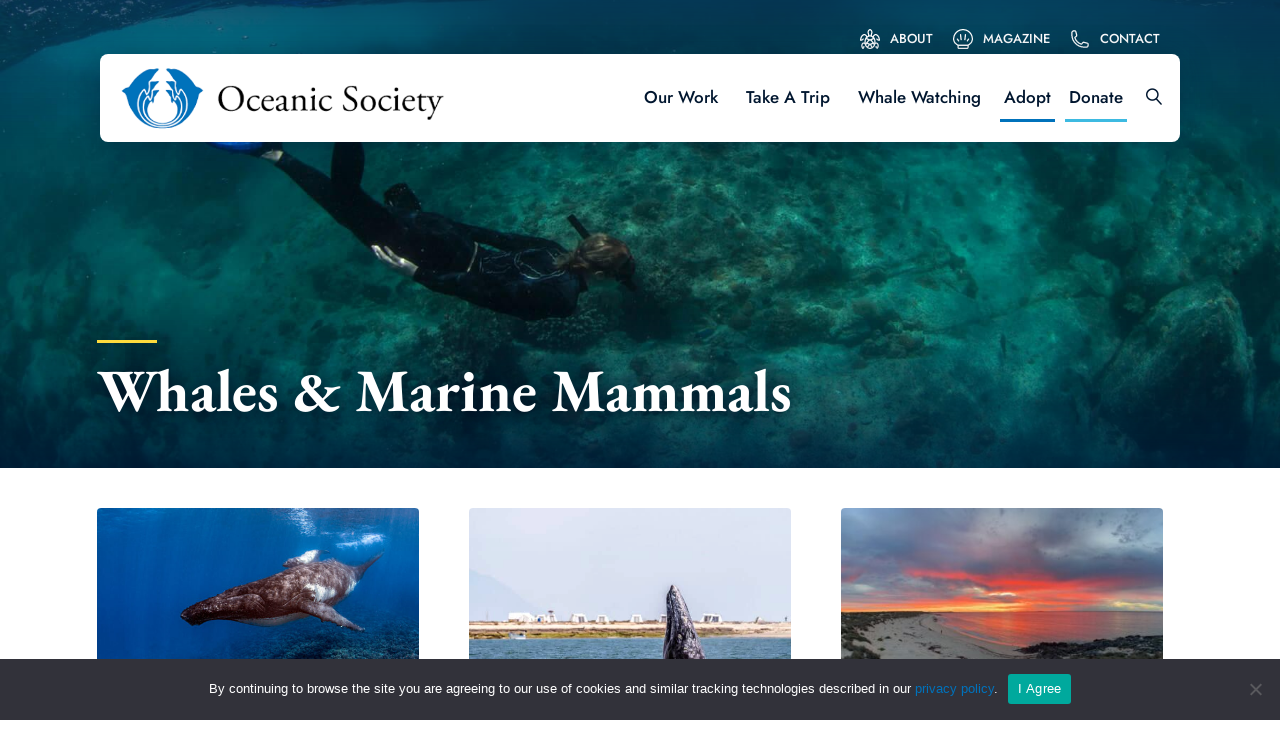

--- FILE ---
content_type: text/html; charset=UTF-8
request_url: https://www.oceanicsociety.org/wildlife-nature-focus/whales-marine-mammals/
body_size: 24348
content:
<!DOCTYPE html><html lang="en-US"><head><meta charset="UTF-8" /><meta name='viewport' content='width=device-width, initial-scale=1.0' /><meta http-equiv='X-UA-Compatible' content='IE=edge' /><link rel="stylesheet" id="ao_optimized_gfonts" href="https://fonts.googleapis.com/css?family=Jost%3A300%2C400%2C700%2C500%7CEB+Garamond%3A700%7CJost%3A300%2C400%2C700%2C500%7CEB+Garamond%3A700&amp;display=swap"><link rel="profile" href="https://gmpg.org/xfn/11" /><style id="aoatfcss" media="all">@charset "UTF-8";@font-face{font-family:'EB Garamond';font-style:normal;font-weight:700;font-display:swap;src:url(https://fonts.gstatic.com/s/ebgaramond/v25/SlGDmQSNjdsmc35JDF1K5E55YMjF_7DPuGi-DPNkBI9_.woff2) format('woff2')}@font-face{font-family:Jost;font-style:normal;font-weight:300;font-display:swap;src:url(https://fonts.gstatic.com/s/jost/v12/92zPtBhPNqw79Ij1E865zBUv7mz9JTVBNIg.woff2) format('woff2')}@font-face{font-family:Jost;font-style:normal;font-weight:400;font-display:swap;src:url(https://fonts.gstatic.com/s/jost/v12/92zPtBhPNqw79Ij1E865zBUv7myjJTVBNIg.woff2) format('woff2')}@font-face{font-family:Jost;font-style:normal;font-weight:500;font-display:swap;src:url(https://fonts.gstatic.com/s/jost/v12/92zPtBhPNqw79Ij1E865zBUv7myRJTVBNIg.woff2) format('woff2')}@font-face{font-family:Jost;font-style:normal;font-weight:700;font-display:swap;src:url(https://fonts.gstatic.com/s/jost/v12/92zPtBhPNqw79Ij1E865zBUv7mxEIjVBNIg.woff2) format('woff2')}h1,h2,ul{overflow-wrap:break-word}:root{--wp--preset--font-size--normal:16px;--wp--preset--font-size--huge:42px}.screen-reader-text{border:0;-webkit-clip-path:inset(50%);clip-path:inset(50%);margin:-1px;padding:0;word-wrap:normal!important}body{--wp--preset--color--black:#000;--wp--preset--color--cyan-bluish-gray:#abb8c3;--wp--preset--color--white:#fff;--wp--preset--color--pale-pink:#f78da7;--wp--preset--color--vivid-red:#cf2e2e;--wp--preset--color--luminous-vivid-orange:#ff6900;--wp--preset--color--luminous-vivid-amber:#fcb900;--wp--preset--color--light-green-cyan:#7bdcb5;--wp--preset--color--vivid-green-cyan:#00d084;--wp--preset--color--pale-cyan-blue:#8ed1fc;--wp--preset--color--vivid-cyan-blue:#0693e3;--wp--preset--color--vivid-purple:#9b51e0;--wp--preset--gradient--vivid-cyan-blue-to-vivid-purple:linear-gradient(135deg,rgba(6,147,227,1) 0%,#9b51e0 100%);--wp--preset--gradient--light-green-cyan-to-vivid-green-cyan:linear-gradient(135deg,#7adcb4 0%,#00d082 100%);--wp--preset--gradient--luminous-vivid-amber-to-luminous-vivid-orange:linear-gradient(135deg,rgba(252,185,0,1) 0%,rgba(255,105,0,1) 100%);--wp--preset--gradient--luminous-vivid-orange-to-vivid-red:linear-gradient(135deg,rgba(255,105,0,1) 0%,#cf2e2e 100%);--wp--preset--gradient--very-light-gray-to-cyan-bluish-gray:linear-gradient(135deg,#eee 0%,#a9b8c3 100%);--wp--preset--gradient--cool-to-warm-spectrum:linear-gradient(135deg,#4aeadc 0%,#9778d1 20%,#cf2aba 40%,#ee2c82 60%,#fb6962 80%,#fef84c 100%);--wp--preset--gradient--blush-light-purple:linear-gradient(135deg,#ffceec 0%,#9896f0 100%);--wp--preset--gradient--blush-bordeaux:linear-gradient(135deg,#fecda5 0%,#fe2d2d 50%,#6b003e 100%);--wp--preset--gradient--luminous-dusk:linear-gradient(135deg,#ffcb70 0%,#c751c0 50%,#4158d0 100%);--wp--preset--gradient--pale-ocean:linear-gradient(135deg,#fff5cb 0%,#b6e3d4 50%,#33a7b5 100%);--wp--preset--gradient--electric-grass:linear-gradient(135deg,#caf880 0%,#71ce7e 100%);--wp--preset--gradient--midnight:linear-gradient(135deg,#020381 0%,#2874fc 100%);--wp--preset--duotone--dark-grayscale:url(/wp-content/cache/autoptimize/css/);--wp--preset--duotone--grayscale:url(/wp-content/cache/autoptimize/css/);--wp--preset--duotone--purple-yellow:url(/wp-content/cache/autoptimize/css/);--wp--preset--duotone--blue-red:url(/wp-content/cache/autoptimize/css/);--wp--preset--duotone--midnight:url(/wp-content/cache/autoptimize/css/);--wp--preset--duotone--magenta-yellow:url(/wp-content/cache/autoptimize/css/);--wp--preset--duotone--purple-green:url(/wp-content/cache/autoptimize/css/);--wp--preset--duotone--blue-orange:url(/wp-content/cache/autoptimize/css/);--wp--preset--font-size--small:13px;--wp--preset--font-size--medium:20px;--wp--preset--font-size--large:36px;--wp--preset--font-size--x-large:42px}.fa,.fas{-moz-osx-font-smoothing:grayscale;-webkit-font-smoothing:antialiased;display:inline-block;font-style:normal;font-variant:normal;text-rendering:auto;line-height:1;font-family:"Font Awesome 5 Free";font-weight:900}.fa-bars:before{content:"\f0c9"}.fa-chevron-up:before{content:"\f077"}.fa-search:before{content:"\f002"}@font-face{font-family:"Font Awesome 5 Free";font-style:normal;font-weight:400;font-display:block;src:url(https://www.oceanicsociety.org/wp-content/plugins/bb-plugin/fonts/fontawesome/5.15.4/css/../webfonts/fa-regular-400.eot);src:url(https://www.oceanicsociety.org/wp-content/plugins/bb-plugin/fonts/fontawesome/5.15.4/css/../webfonts/fa-regular-400.eot?#iefix) format("embedded-opentype"),url(https://www.oceanicsociety.org/wp-content/plugins/bb-plugin/fonts/fontawesome/5.15.4/css/../webfonts/fa-regular-400.woff2) format("woff2"),url(https://www.oceanicsociety.org/wp-content/plugins/bb-plugin/fonts/fontawesome/5.15.4/css/../webfonts/fa-regular-400.woff) format("woff"),url(https://www.oceanicsociety.org/wp-content/plugins/bb-plugin/fonts/fontawesome/5.15.4/css/../webfonts/fa-regular-400.ttf) format("truetype"),url(https://www.oceanicsociety.org/wp-content/plugins/bb-plugin/fonts/fontawesome/5.15.4/css/../webfonts/fa-regular-400.svg#fontawesome) format("svg")}@font-face{font-family:"Font Awesome 5 Free";font-style:normal;font-weight:900;font-display:block;src:url(https://www.oceanicsociety.org/wp-content/plugins/bb-plugin/fonts/fontawesome/5.15.4/css/../webfonts/fa-solid-900.eot);src:url(https://www.oceanicsociety.org/wp-content/plugins/bb-plugin/fonts/fontawesome/5.15.4/css/../webfonts/fa-solid-900.eot?#iefix) format("embedded-opentype"),url(https://www.oceanicsociety.org/wp-content/plugins/bb-plugin/fonts/fontawesome/5.15.4/css/../webfonts/fa-solid-900.woff2) format("woff2"),url(https://www.oceanicsociety.org/wp-content/plugins/bb-plugin/fonts/fontawesome/5.15.4/css/../webfonts/fa-solid-900.woff) format("woff"),url(https://www.oceanicsociety.org/wp-content/plugins/bb-plugin/fonts/fontawesome/5.15.4/css/../webfonts/fa-solid-900.ttf) format("truetype"),url(https://www.oceanicsociety.org/wp-content/plugins/bb-plugin/fonts/fontawesome/5.15.4/css/../webfonts/fa-solid-900.svg#fontawesome) format("svg")}#cookie-notice *{-webkit-box-sizing:border-box;-moz-box-sizing:border-box;box-sizing:border-box}#cookie-notice .cookie-notice-container{display:block}#cookie-notice.cookie-notice-hidden .cookie-notice-container{display:none}.cookie-notice-container{padding:15px 30px;text-align:center;width:100%;z-index:2}.cn-close-icon{position:absolute;right:15px;top:50%;margin-top:-10px;width:15px;height:15px;opacity:.5;padding:10px;outline:0}.cn-close-icon:after,.cn-close-icon:before{position:absolute;content:' ';height:15px;width:2px;top:3px;background-color:grey}.cn-close-icon:before{transform:rotate(45deg)}.cn-close-icon:after{transform:rotate(-45deg)}#cookie-notice .cn-button{margin:0 0 0 10px;display:inline-block}#cookie-notice .cn-button:not(.cn-button-custom){font-family:-apple-system,BlinkMacSystemFont,Arial,Roboto,"Helvetica Neue",sans-serif;font-weight:400;font-size:13px;letter-spacing:.25px;margin:0 0 0 10px;text-align:center;text-transform:none;display:inline-block;touch-action:manipulation;white-space:nowrap;outline:0;box-shadow:none;text-shadow:none;border:none;-webkit-border-radius:3px;-moz-border-radius:3px;border-radius:3px;text-decoration:none;padding:8.5px 10px;line-height:1;color:inherit}.cn-text-container{margin:0 0 6px}.cn-buttons-container,.cn-text-container{display:inline-block}@media all and (max-width:900px){.cookie-notice-container #cn-notice-buttons,.cookie-notice-container #cn-notice-text{display:block}#cookie-notice .cn-button{margin:0 5px 5px}}@media all and (max-width:480px){.cookie-notice-container{padding:15px 25px}}button::-moz-focus-inner{padding:0;border:0}html{font-family:sans-serif;-ms-text-size-adjust:100%;-webkit-text-size-adjust:100%}header,nav{display:block}a{background-color:transparent;color:#0072bb;text-decoration:none}h1{margin:.67em 0}img{border:0;vertical-align:middle;max-width:100%;height:auto}svg:not(:root){overflow:hidden}button,input{color:inherit;font:inherit;margin:0}button{overflow:visible;text-transform:none;-webkit-appearance:button}button::-moz-focus-inner,input::-moz-focus-inner{border:0;padding:0}input{line-height:normal}input[type=search]{-webkit-appearance:textfield;-webkit-box-sizing:content-box;-moz-box-sizing:content-box;box-sizing:content-box}input[type=search]::-webkit-search-cancel-button,input[type=search]::-webkit-search-decoration{-webkit-appearance:none}*,:after,:before{-webkit-box-sizing:border-box;-moz-box-sizing:border-box;box-sizing:border-box}html{font-size:10px}button,input{font-family:inherit;font-size:inherit;line-height:inherit}.sr-only{margin:-1px}.text-left{text-align:left}.text-right{text-align:right}ul{margin-top:0;margin-bottom:10px}ul ul{margin-bottom:0}.container{margin-right:auto;margin-left:auto}@media (min-width:768px){.container{width:750px}}@media (min-width:992px){.container{width:970px}}@media (min-width:1200px){.container{width:1170px}}.row{margin-right:-15px;margin-left:-15px}.col-md-3,.col-md-4,.col-md-6,.col-md-8,.col-md-9,.col-sm-12,.col-sm-6{position:relative;min-height:1px;padding-right:15px;padding-left:15px}@media (min-width:768px){.col-sm-12,.col-sm-6{float:left}.col-sm-12{width:100%}.col-sm-6{width:50%}}@media (min-width:992px){.col-md-3,.col-md-4,.col-md-6,.col-md-8,.col-md-9{float:left}.col-md-9{width:75%}.col-md-8{width:66.66666667%}.col-md-6{width:50%}.col-md-4{width:33.33333333%}.col-md-3{width:25%}}label{display:inline-block;max-width:100%;margin-bottom:5px;font-weight:700}input[type=search]{-webkit-box-sizing:border-box;-moz-box-sizing:border-box;box-sizing:border-box;-webkit-appearance:none;appearance:none}.form-control{display:block;width:100%;height:34px;padding:6px 12px;font-size:14px;line-height:1.42857143;background-image:none;border:1px solid #ccc;border-radius:4px;-webkit-box-shadow:inset 0 1px 1px rgba(0,0,0,.075);box-shadow:inset 0 1px 1px rgba(0,0,0,.075)}.form-control::-moz-placeholder{opacity:1;color:rgba(29,43,52,.4)}.form-control::-ms-expand{background-color:transparent;border:0}.nav{padding-left:0;margin-bottom:0;list-style:none}.nav>li{position:relative;display:block}.nav>li>a{position:relative;display:block;padding:10px 15px}.navbar{position:relative;min-height:50px;margin-bottom:20px;border:1px solid transparent}.navbar-collapse{padding-right:15px;padding-left:15px;overflow-x:visible;border-top:1px solid transparent;-webkit-box-shadow:inset 0 1px 0 rgba(255,255,255,.1);box-shadow:inset 0 1px 0 rgba(255,255,255,.1);-webkit-overflow-scrolling:touch}@media (min-width:768px){.navbar{border-radius:4px}.navbar-collapse{width:auto;border-top:0;-webkit-box-shadow:none;box-shadow:none}.navbar-collapse.collapse{display:block!important;height:auto!important;padding-bottom:0;overflow:visible!important}.navbar-toggle{display:none}}.navbar-toggle{position:relative;float:right;padding:9px 10px;margin-right:15px;margin-top:8px;margin-bottom:8px;background-color:transparent;background-image:none;border:1px solid transparent;border-radius:4px}.navbar-nav{margin:7.5px -15px}.navbar-nav>li>a{padding-top:10px;padding-bottom:10px;line-height:20px}@media (min-width:768px){.navbar-nav{float:left;margin:0}.navbar-nav>li{float:left}.navbar-nav>li>a{padding-top:15px;padding-bottom:15px}.navbar-right{float:right!important;margin-right:-15px}}.navbar-default{background-color:#f8f8f8;border-color:#e7e7e7}.navbar-default .navbar-nav>li>a{color:#777}.navbar-default .navbar-toggle{border-color:#ddd}.navbar-default .navbar-collapse{border-color:#e7e7e7}.clearfix:after,.clearfix:before,.container:after,.container:before,.nav:after,.nav:before,.navbar-collapse:after,.navbar-collapse:before,.navbar:after,.navbar:before,.row:after,.row:before{display:table;content:" "}.clearfix:after,.container:after,.nav:after,.navbar-collapse:after,.navbar:after,.row:after{clear:both}@font-face{font-family:linearicons;src:url(https://www.oceanicsociety.org/wp-content/uploads/bb-plugin/icons/icon-1570655695/fonts/linearicons.eot?qfytoi);src:url(https://www.oceanicsociety.org/wp-content/uploads/bb-plugin/icons/icon-1570655695/fonts/linearicons.eot?qfytoi#iefix) format('embedded-opentype'),url(https://www.oceanicsociety.org/wp-content/uploads/bb-plugin/icons/icon-1570655695/fonts/linearicons.ttf?qfytoi) format('truetype'),url(https://www.oceanicsociety.org/wp-content/uploads/bb-plugin/icons/icon-1570655695/fonts/linearicons.woff?qfytoi) format('woff'),url(https://www.oceanicsociety.org/wp-content/uploads/bb-plugin/icons/icon-1570655695/fonts/linearicons.svg?qfytoi#linearicons) format('svg');font-weight:400;font-style:normal;font-display:block}.fl-builder-content *,.fl-builder-content :after,.fl-builder-content :before{-webkit-box-sizing:border-box;-moz-box-sizing:border-box;box-sizing:border-box}.fl-col-group:after,.fl-col-group:before,.fl-col:after,.fl-col:before,.fl-module-content:after,.fl-module-content:before,.fl-module:after,.fl-module:before,.fl-row-content:after,.fl-row-content:before,.fl-row:after,.fl-row:before{display:table;content:" "}.fl-col-group:after,.fl-col:after,.fl-module-content:after,.fl-module:after,.fl-row-content:after,.fl-row:after{clear:both}.sr-only{position:absolute;width:1px;height:1px;padding:0;overflow:hidden;clip:rect(0,0,0,0);white-space:nowrap;border:0}.fl-row,.fl-row-content{margin-left:auto;margin-right:auto}.fl-row-content-wrap{position:relative;margin:0;padding:20px}.fl-row-bg-overlay .fl-row-content-wrap:after{border-radius:inherit;content:'';display:block;position:absolute;top:0;right:0;bottom:0;left:0;z-index:0}.fl-row-bg-overlay .fl-row-content{position:relative;z-index:2}.fl-row-custom-height .fl-row-content-wrap{display:-webkit-box;display:-webkit-flex;display:-ms-flexbox;display:flex;min-height:0}.fl-row-custom-height .fl-row-content{-webkit-box-flex:1 1 auto;-moz-box-flex:1 1 auto;-webkit-flex:1 1 auto;-ms-flex:1 1 auto;flex:1 1 auto}.fl-row-custom-height.fl-row-align-bottom .fl-row-content-wrap{align-items:flex-end;justify-content:flex-end;-webkit-align-items:flex-end;-webkit-justify-content:flex-end;-webkit-box-align:end;-webkit-box-pack:end;-ms-flex-align:end;-ms-flex-pack:end}.fl-col{float:left;min-height:1px}.fl-module img{max-width:100%}.fl-animation{opacity:0}.fl-row-fixed-width{max-width:1126px}.fl-col-content{margin:0;padding:0}.fl-module-content{margin:20px}.fl-module-heading .fl-heading{padding:0!important;margin:0!important}.fl-node-60651f695ff03.fl-row-custom-height>.fl-row-content-wrap{display:-webkit-box;display:-webkit-flex;display:-ms-flexbox;display:flex;min-height:65vh}.fl-node-60651f695ff03>.fl-row-content-wrap:after{background-image:linear-gradient(180deg,rgba(255,255,255,0) 65%,rgba(0,24,53,.79) 100%)}.fl-node-60651f695ff03>.fl-row-content-wrap{background-image:url(/wp-content/uploads/2021/03/7a0cbcfd13eec64a743209824b55eda8);background-repeat:no-repeat;background-position:center bottom;background-attachment:scroll;background-size:cover;padding-top:250px}@media (max-width:768px){.fl-row-content-wrap{background-attachment:scroll!important}.fl-col{clear:both;float:none;margin-left:auto;margin-right:auto;width:auto!important}.fl-col[data-node] .fl-col-content,.fl-row[data-node] .fl-row-content-wrap{margin:0;padding-left:0;padding-right:0}.fl-node-60651f695ff03.fl-row>.fl-row-content-wrap{padding-top:20px;padding-bottom:5px}}.fl-node-60651f695fefb{width:100%}.fl-node-60651f695ff00 .fl-separator{border-top:3px solid #fedb3d;max-width:60px;margin:0}.fl-node-60651f695ff00>.fl-module-content{margin-bottom:0}.fl-node-60651f695fefc>.fl-module-content{margin-top:10px}.fl-node-6065200868691{width:100%}.fl-post-column{float:left}.fl-post-column .fl-post-grid-post{visibility:visible}.fl-post-grid{margin:0 auto;position:relative}.fl-post-grid:after,.fl-post-grid:before{display:table;content:" "}.fl-post-grid:after{clear:both}.fl-post-grid-post{background:#fff;visibility:hidden;overflow:hidden}.fl-post-grid-image{position:relative}.fl-post-grid-image img{width:100%!important}.fl-post-grid-text{padding:20px}.fl-post-grid-title{padding-bottom:7px}body .fl-post-grid-text{font-size:14px;line-height:22px}body .fl-post-grid-text>:last-child{margin-bottom:0;padding-bottom:0}body .fl-post-grid-text a{text-decoration:none}body .fl-post-grid-title{font-size:20px;line-height:26px;margin:0 0 10px;padding:0}.fl-node-60651f1d3918c .fl-post-grid{margin-left:-25px;margin-right:-25px}.fl-node-60651f1d3918c .fl-post-column{padding-bottom:50px;padding-left:25px;padding-right:25px;width:33.333333333333%}.fl-node-60651f1d3918c .fl-post-column:nth-child(3n+1){clear:both}@media screen and (max-width:992px){.fl-node-60651f1d3918c .fl-post-column{width:50%}.fl-node-60651f1d3918c .fl-post-column:nth-child(3n+1){clear:none}.fl-node-60651f1d3918c .fl-post-column:nth-child(2n+1){clear:both}}@media screen and (max-width:768px){.fl-node-60651f1d3918c .fl-post-column{width:100%}.fl-node-60651f1d3918c .fl-post-column:nth-child(2n+1){clear:none}.fl-node-60651f1d3918c .fl-post-column:nth-child(n+1){clear:both}}.fl-node-60651f1d3918c .fl-post-grid-text{padding:20px}.fl-node-60651f1d3918c>.fl-module-content{margin-right:40px}@media (max-width:768px){.fl-node-60651f1d3918c>.fl-module-content{margin-right:20px}}body{margin:0;background-color:#fff;color:#1d2b34;font-family:Jost,sans-serif;font-size:18px;font-weight:400;line-height:1.6;font-style:normal;padding:0;word-wrap:break-word;text-rendering:optimizeLegibility;-webkit-font-smoothing:antialiased}h1,h2{margin-top:20px;margin-bottom:10px;color:#272727;font-family:"EB Garamond",serif;font-weight:700;line-height:1.4;text-transform:none;font-style:normal}h2 a{color:#272727}h1{font-size:60px;line-height:1.25;letter-spacing:0;color:#272727;font-family:"EB Garamond",serif;font-weight:700;font-style:normal;text-transform:none}h2{font-size:42px;line-height:1.25;letter-spacing:0}iframe{max-width:100%}.fl-screen-reader-text{position:absolute;left:-10000px;top:auto;width:1px;height:1px;overflow:hidden}.screen-reader-text{clip:rect(1px,1px,1px,1px);position:absolute;height:1px;width:1px;overflow:hidden}.container{padding-left:20px;padding-right:20px}.fl-page{position:relative;-moz-box-shadow:none;-webkit-box-shadow:none;box-shadow:none;margin:0 auto}.fl-page-header{border-color:#e6e6e6;background-color:#fff;color:#00162f}.fl-page-header *,.fl-page-header .navbar-nav li>a,.fl-page-header a,.fl-page-header a *,.fl-page-header a.fas{color:#00162f}.fl-page-header-container{padding-bottom:30px;padding-top:30px}.fl-page-header-logo{text-align:center}.fl-page-header-logo a{text-decoration:none}.fl-logo-img{max-width:100%}.fl-page-header-primary .fl-logo-img{height:auto!important}.fl-page-header-fixed .fl-logo-img{display:inherit}.fl-page-nav-wrap{padding-bottom:20px}.fl-page-nav{background:0 0;border:none;min-height:0;margin-bottom:0;-moz-border-radius:0;-webkit-border-radius:0;border-radius:0}.fl-page-nav .navbar-nav>li>a{padding:15px}.fl-page-nav .navbar-toggle{border:none;float:none;font-family:Jost,sans-serif;font-size:17px;font-weight:500;line-height:1.4;text-transform:none;margin:0;width:100%;-moz-border-radius:0;-webkit-border-radius:0;border-radius:0}.fl-page-nav .navbar-nav,.fl-page-nav .navbar-nav a{font-family:Jost,sans-serif;font-size:17px;font-weight:500;line-height:1.4;text-transform:none}.fl-full-width .fl-page-nav{margin:0 auto}.fl-page-nav-collapse{border:none;max-height:none;padding:0;-moz-box-shadow:none;-webkit-box-shadow:none;box-shadow:none}.fl-page-nav-collapse ul.navbar-nav{margin:0}.fl-page-nav-collapse ul.navbar-nav>li{border-bottom:1px solid #e6e6e6}.fl-page-nav-collapse ul.navbar-nav>li:last-child{border-bottom:none}.fl-page-nav-search{bottom:0;position:absolute;right:0;top:0}.fl-page-nav-search a.fa-search{color:#00162f;font-size:20px;padding:8px;position:absolute;right:0;top:5px}.fl-page-nav-search form{border-top:3px solid #80b9dd;display:none;padding:20px;position:absolute;right:0;top:100%;width:400px;z-index:1000;-moz-box-shadow:0 1px 20px rgba(0,0,0,.15);-webkit-box-shadow:0 1px 20px rgba(0,0,0,.15);box-shadow:0 1px 20px rgba(0,0,0,.15)}.fl-page-nav ul.sub-menu{background-clip:padding-box;background-color:#fff;border-top:3px solid #80b9dd;font-size:14px;float:none;left:-99999px;list-style:none;padding:10px 0;position:absolute;top:100%;width:240px;z-index:1000;-moz-box-shadow:0 1px 20px rgba(0,0,0,.15);-webkit-box-shadow:0 1px 20px rgba(0,0,0,.15);box-shadow:0 1px 20px rgba(0,0,0,.15)}.fl-page-nav ul.sub-menu li{border:none}.fl-page-nav ul.sub-menu li a{clear:none;color:#00162f;display:block;font-weight:500;line-height:20px;margin:0 10px;padding:10px 15px}.fl-page-nav ul.sub-menu li a:before{content:'';margin-right:0}.fl-page-nav ul li{position:relative}.fl-page-content{background-color:#fff}#fl-to-top{display:none;background-color:rgba(0,0,0,.2);position:fixed;bottom:15px;right:15px;width:44px;height:42px;text-align:center;z-index:1003}#fl-to-top i{position:absolute;top:12px;left:14px;color:#fff;font-size:16px;line-height:16px}button{line-height:1.2;text-shadow:none;-moz-box-shadow:none;-webkit-box-shadow:none;box-shadow:none;-webkit-border-radius:4px}input[type=search]{display:block;width:100%;padding:6px 12px;font-size:14px;line-height:1.428571429;color:#1d2b34;vertical-align:middle;background-color:#fcfcfc;background-image:none;border:1px solid #e6e6e6;-moz-box-shadow:none;-webkit-box-shadow:none;box-shadow:none;-webkit-border-radius:4px}input[type=search]::-webkit-input-placeholder{color:rgba(29,43,52,.4)}input[type=search]:-moz-placeholder{color:rgba(29,43,52,.4)}input[type=search]::-moz-placeholder{color:rgba(29,43,52,.4)}input[type=search]:-ms-input-placeholder{color:rgba(29,43,52,.4)}.form-control{background-color:#fcfcfc;border-color:#e6e6e6;color:#1d2b34}.form-control::-webkit-input-placeholder{color:rgba(29,43,52,.4)}.form-control:-moz-placeholder{color:rgba(29,43,52,.4)}.form-control:-ms-input-placeholder{color:rgba(29,43,52,.4)}@media (min-width:768px){.container{padding-left:40px;padding-right:40px;width:auto}.fl-page-nav{background:0 0}.fl-page-nav .navbar-nav li>a{padding:15px 14px;color:#1d2b34}.fl-page-nav-wrap{border-bottom:1px solid #e6e6e6;border-top:1px solid #e6e6e6;padding:0;border-color:#e6e6e6;background-color:#fff;color:#00162f}.fl-page-nav-wrap *,.fl-page-nav-wrap .navbar-nav li>a,.fl-page-nav-wrap a,.fl-page-nav-wrap a.fas{color:#00162f}.fl-page-nav-collapse ul.navbar-nav>li,.fl-page-nav-collapse ul.navbar-nav>li:first-child{border:none}.fl-page-header-container{position:relative}.fl-page-fixed-nav-wrap,.fl-page-nav,.fl-page-nav-col{position:inherit}.fl-page-bar .fl-page-bar-nav{margin:0 -10px}.fl-page-bar .text-right .fl-page-bar-nav{text-align:right}.fl-page-bar .fl-page-bar-nav,.fl-page-bar .fl-page-bar-text{display:inline-block;text-align:inherit;vertical-align:middle}}@media (min-width:992px){.container{padding-left:0;padding-right:0;width:900px}.fl-full-width .container{padding-left:40px;padding-right:40px;width:auto}.fl-page{-moz-box-shadow:none;-webkit-box-shadow:none;box-shadow:none;width:980px}.fl-full-width .fl-page{width:auto}.fl-page-nav-search{display:block}}@media (min-width:1100px){.container{width:1080px;max-width:90%}.fl-full-width .container{padding-left:0;padding-right:0;width:1080px}}.fl-page-bar{border-bottom:1px solid #e6e6e6;line-height:14px;background-color:#000}.fl-page-bar *{color:#fff}.fl-page-bar .navbar-nav li>a{color:#fff}.fl-page-bar nav{display:inline-block}.fl-page-bar-nav{float:none;margin:0;padding:0;text-align:center}.fl-page-bar-nav>li{display:inline-block;float:none;position:relative}.fl-page-bar-nav>li>a{padding:2px 10px}.fl-page-bar-text{padding:5px 0;text-align:center}@media (max-width:767px){.fl-page-bar .fl-page-bar-row .text-left,.fl-page-bar .fl-page-bar-row .text-right{text-align:center!important}.fl-page-nav-toggle-icon.fl-page-nav-toggle-visible-mobile{position:relative}body:not(.fl-nav-mobile-offcanvas) .fl-page-nav-toggle-icon.fl-page-nav-toggle-visible-mobile.fl-page-nav-right .fl-page-nav-collapse{width:100%}body:not(.fl-nav-mobile-offcanvas) .fl-page-nav-toggle-icon.fl-page-nav-toggle-visible-mobile.fl-page-nav-right .fl-page-nav-collapse ul.navbar-nav{flex:0 0 100%}.fl-page-nav-toggle-icon.fl-page-nav-toggle-visible-mobile.fl-page-nav-right .fl-page-nav-collapse ul.navbar-nav{float:none!important}.fl-page-nav-toggle-icon.fl-page-nav-toggle-visible-mobile.fl-page-nav-right .fl-page-header-row .fl-page-header-logo{padding-bottom:30px}.fl-page-nav-toggle-icon.fl-page-nav-toggle-visible-mobile.fl-page-nav-right .fl-page-header-logo-col,.fl-page-nav-toggle-icon.fl-page-nav-toggle-visible-mobile.fl-page-nav-right .fl-page-nav-col{width:100%}.fl-page-nav-toggle-icon.fl-page-nav-toggle-visible-mobile .fl-page-nav-collapse{border-top:1px solid #e6e6e6;padding-bottom:10px}.fl-page-nav-toggle-icon.fl-page-nav-toggle-visible-mobile .fl-page-nav-collapse.collapse{display:none!important;visibility:hidden!important}.fl-page-nav-toggle-icon.fl-page-nav-toggle-visible-mobile .fl-page-nav-collapse ul.navbar-nav{display:block;float:none}.fl-page-nav-toggle-icon.fl-page-nav-toggle-visible-mobile .fl-page-nav-collapse ul.navbar-nav>li{border-color:#e6e6e6;border-bottom-style:solid;border-bottom-width:1px;display:block;float:none;position:relative}.fl-page-nav-toggle-icon.fl-page-nav-toggle-visible-mobile .fl-page-nav-collapse ul.navbar-nav>li>a{color:#00162f;text-align:left}.fl-page-nav-toggle-icon.fl-page-nav-toggle-visible-mobile .fl-page-nav-collapse ul.sub-menu li{border-color:#e6e6e6}.fl-page-nav-toggle-icon.fl-page-nav-toggle-visible-mobile .fl-page-nav-collapse ul.sub-menu li a{color:#00162f}.fl-page-nav-toggle-icon.fl-page-nav-toggle-visible-mobile .fl-page-nav-collapse .fl-page-nav-search{display:none}.fl-page-nav-toggle-icon.fl-page-nav-toggle-visible-mobile .fl-page-nav ul.sub-menu{background-color:transparent;border:none;float:none;height:100%;list-style:none;overflow:hidden;padding:0;position:absolute;top:0;width:auto;-moz-box-shadow:none;-webkit-box-shadow:none;box-shadow:none}.fl-page-nav-toggle-icon.fl-page-nav-toggle-visible-mobile .fl-page-nav ul.sub-menu li{border-top:1px solid #e6e6e6}.fl-page-nav-toggle-icon.fl-page-nav-toggle-visible-mobile .fl-page-nav ul.sub-menu li a{clear:both;color:#00162f;display:block;font-weight:500;line-height:20px;margin:0;padding:15px}.fl-page-nav-toggle-icon.fl-page-nav-toggle-visible-mobile .fl-page-nav ul.sub-menu li a:before{font-family:'Font Awesome 5 Free';content:'\f105';font-weight:900;margin-right:10px}.fl-submenu-toggle .fl-page-nav-toggle-icon.fl-page-nav-toggle-visible-mobile .fl-page-nav ul.navbar-nav .sub-menu{position:absolute}.fl-submenu-toggle .fl-page-nav-toggle-icon.fl-page-nav-toggle-visible-mobile .fl-page-nav ul.navbar-nav li.menu-item-has-children>a{padding-right:40px}.fl-submenu-toggle .fl-page-nav-toggle-icon.fl-page-nav-toggle-visible-mobile .fl-page-nav ul.navbar-nav li.menu-item-has-children>.fl-submenu-icon-wrap{visibility:visible}.fl-submenu-toggle .fl-page-nav-toggle-icon.fl-page-nav-toggle-visible-mobile .fl-page-nav ul.navbar-nav li a{padding:15px}.fl-page-nav-toggle-icon.fl-page-nav-toggle-visible-mobile .fl-submenu-icon-wrap{visibility:hidden}.fl-page-nav-toggle-icon.fl-page-nav-toggle-visible-mobile .fl-submenu-icon-wrap .fl-submenu-toggle-icon{position:absolute;padding:15px;top:0;right:0;bottom:0}.fl-page-nav-toggle-icon.fl-page-nav-toggle-visible-mobile .fl-submenu-icon-wrap .fl-submenu-toggle-icon:after{font-family:'Font Awesome 5 Free';content:'\f107';font-weight:900;font-size:17px;float:right}.fl-page-nav-toggle-icon.fl-page-nav-toggle-visible-mobile .fl-page-nav-wrap{border:0;margin:0;padding-bottom:0}.fl-page-nav-toggle-icon.fl-page-nav-toggle-visible-mobile .fl-page-header-logo{text-align:left;margin-right:55px}.fl-page-nav-toggle-icon.fl-page-nav-toggle-visible-mobile .fl-page-nav-col,.fl-page-nav-toggle-icon.fl-page-nav-toggle-visible-mobile .navbar{position:static}.fl-page-nav-toggle-icon.fl-page-nav-toggle-visible-mobile .fl-page-nav .navbar-toggle{background:0 0;display:block;font-size:22px;line-height:19px;padding:6px 8px;position:absolute;right:20px;top:24px;width:auto;color:#00162f}.fl-page-nav-toggle-icon.fl-page-nav-toggle-visible-mobile .fl-page-nav .navbar-toggle *{color:#00162f}}.fl-page-header-fixed,.fl-page-nav-right.fl-page-header-fixed{display:none;left:auto;position:fixed!important;top:0;width:100%;z-index:100;border-color:#e6e6e6;background-color:#fff;color:#00162f;-moz-box-shadow:0 0 7px rgba(0,0,0,.1);-webkit-box-shadow:0 0 7px rgba(0,0,0,.1);box-shadow:0 0 7px rgba(0,0,0,.1)}.fl-page-header-fixed *,.fl-page-header-fixed .navbar-nav li>a,.fl-page-header-fixed a,.fl-page-header-fixed a *,.fl-page-nav-right.fl-page-header-fixed *,.fl-page-nav-right.fl-page-header-fixed .navbar-nav li>a,.fl-page-nav-right.fl-page-header-fixed a,.fl-page-nav-right.fl-page-header-fixed a *{color:#00162f}.fl-page-header-fixed .fl-page-header-container.container,.fl-page-nav-right.fl-page-header-fixed .fl-page-header-container.container{padding-bottom:8px;padding-top:8px}.fl-page-header-fixed .fl-logo-img,.fl-page-nav-right.fl-page-header-fixed .fl-logo-img{max-height:46px!important;width:auto!important}.fl-page-header-fixed .fl-page-nav-wrap .navbar-nav>li>a,.fl-page-nav-right.fl-page-header-fixed .fl-page-nav-wrap .navbar-nav>li>a{padding:10px 14px}.fl-page-header-fixed .fl-page-nav ul.sub-menu,.fl-page-nav-right.fl-page-header-fixed .fl-page-nav ul.sub-menu{background-color:#fff}@media (min-width:991px){.fl-page-header-fixed .fl-page-fixed-nav-wrap{padding-right:0}}.fl-page-nav-right .fl-page-header-container{padding-bottom:0}.fl-page-nav-right .fl-page-header-logo{padding-bottom:30px}.fl-page-nav-right .fl-page-nav-search{order:1;position:relative}.fl-page-nav-right .fl-page-nav-search a.fa-search{padding:7px 0 13px 14px;position:static;font-family:linearicons!important}.fl-page-nav-right .fl-page-nav-collapse{display:inline-flex!important;align-items:center;justify-content:flex-end}@media (min-width:768px){.fl-page-nav-right{text-align:center}.fl-page-nav-right .fl-page-header-container{padding-left:15px;padding-right:15px}.fl-page-nav-right .fl-page-header-logo{padding-left:40px;padding-right:40px}.fl-page-nav-right .fl-page-nav-wrap{margin-left:-15px;margin-right:-15px}.fl-page-nav-right .fl-page-nav ul.navbar-nav{float:none!important}.fl-page-nav-right .fl-page-nav ul.navbar-nav:last-child{margin-right:0}.fl-page-nav-right .fl-page-nav ul.navbar-nav>li{display:inline-block;float:none}.fl-page-nav-right .fl-page-nav ul.sub-menu{text-align:left}}@media (min-width:992px){.fl-page-nav-right{text-align:right}.fl-page-nav-right .fl-page-header-wrap{border-bottom:1px solid rgba(0,22,47,.13)}.fl-page-nav-right .fl-page-header-container{padding-bottom:30px}.fl-page-nav-right .fl-page-header-row{display:table;table-layout:fixed;width:100%;margin-left:0;margin-right:0}.fl-page-nav-right .fl-page-header-row>div{display:table-cell;float:none;vertical-align:middle}.fl-page-nav-right .fl-page-header-row .fl-page-header-logo-col,.fl-page-nav-right .fl-page-header-row .fl-page-logo-wrap{padding-left:0}.fl-page-nav-right .fl-page-header-row .fl-page-nav-col{padding-right:0}.fl-page-nav-right .fl-page-header-logo{padding:0;text-align:left}.fl-page-nav-right .fl-page-nav-wrap{color:#00162f;background:0 0;border:none;margin-left:0;margin-right:0}.fl-page-nav-right .fl-page-nav-wrap *,.fl-page-nav-right .fl-page-nav-wrap .navbar-nav li>a,.fl-page-nav-right .fl-page-nav-wrap a,.fl-page-nav-right .fl-page-nav-wrap a.fas{color:#00162f}.fl-page-nav-right .fl-page-nav{border:none;margin:0}.fl-page-nav-right .fl-page-nav ul.navbar-nav{float:right!important}.fl-page-nav-right .fl-page-nav ul.navbar-nav>li{display:block;float:left}}@media (min-width:1100px){.fl-page-nav-right .fl-page-header-container{padding-left:0;padding-right:0}}@media (max-width:991px){body{font-size:18px;line-height:1.45}h1{font-size:56px;line-height:1.4;letter-spacing:0}h2{font-size:32px;line-height:1.4;letter-spacing:0}.fl-page button{font-size:16px;line-height:1.2}}@media (max-width:767px){body{font-size:18px;line-height:1.45}h1{font-size:40px;line-height:1.2;letter-spacing:0}h2{font-size:30px;line-height:1.3;letter-spacing:0}.fl-page button{font-size:16px;line-height:1.2}}.invert,.invert h1{color:#fff!important}.fl-page-bar .fl-page-bar-container,.fl-page-nav-right .fl-page-header-wrap .container{max-width:96%}.fl-page-nav-toggle-icon.fl-page-nav-toggle-visible-mobile .fl-page-nav ul.sub-menu li+li{border-top:1px solid rgba(128,128,128,.1)}@media only screen and (min-width:768px){.mobile-only{display:none!important}.fl-page-header-fixed .mobile-only.sticky-only{display:block!important}}.fl-page-nav-search{display:inline-block}.fl-page-bar{border:0}@media (min-width:768px){.fl-page-bar{position:absolute;top:0;z-index:11;width:100%}.fl-page-header,.fl-page-header-wrap{background-color:transparent;border-bottom-style:none;position:absolute;top:27px;width:100%;z-index:10}.fl-page-header-fixed .fl-page-header-wrap{background:#fff;top:0;box-shadow:0 0 8px rgba(0,0,0,.2);-moz-box-shadow:0 0 8px rgba(0,0,0,.2);-webkit-box-shadow:0 0 8px rgba(0,0,0,.2)}.fl-page-header-fixed .fl-page-header-wrap .navbar-nav li>a{color:#000}}.fl-page-nav-right .fl-page-header-wrap{background:linear-gradient(180deg,rgba(8,46,81,.75) 0,rgba(0,24,52,0) 100%);border-bottom:0}.fl-page-header .fl-page-header-container{background:#fff;padding:12px 18px;border-radius:8px;-moz-border-radius:8px;-webkit-border-radius:8px;box-shadow:0 4px 30px rgba(0,25,52,.42);-moz-box-shadow:0 4px 30px rgba(0,25,52,.42);-webkit-box-shadow:0 4px 30px rgba(0,25,52,.42)}.fl-page-header-fixed .fl-page-header-container{box-shadow:none;-moz-box-shadow:none;-webkit-box-shadow:none;background:#fff!important}.fl-page-header-fixed .fl-page-header-wrap{background:#fff}.fl-page-nav-right .fl-page-nav-wrap .navbar-nav li.nav-adopt>a{border-bottom:3px solid #0072bb;margin-right:5px;margin-left:5px;padding:15px 4px 10px}.fl-page-nav-right .fl-page-nav-wrap .navbar-nav li.nav-donate>a{border-bottom:3px solid #3dbae1;margin-right:5px;margin-left:5px;padding:15px 4px 10px}.fl-page-header-fixed.fl-page-nav-right .fl-page-nav-wrap .navbar-nav li.nav-adopt>a{border-bottom:3px solid #0072bb;margin-right:5px;margin-left:5px;padding:11px 4px 10px}.fl-page-header-fixed.fl-page-nav-right .fl-page-nav-wrap .navbar-nav li.nav-donate>a{border-bottom:3px solid #3dbae1;margin-right:5px;margin-left:5px;padding:11px 4px 10px}.fl-page-nav-right .fl-page-nav-search a.fa-search:before{content:"\e922";font-size:16px}.fl-page-header-primary{position:relative;z-index:99}.fl-page-nav ul.sub-menu{border-radius:8px}.fl-page-nav-search form{background-color:#fff}.fl-page-nav-search form input.fl-search-input{border-color:#ddd;background-color:#fff;color:#333!important}.fl-page-bar-container{padding-top:16px;padding-bottom:14px}.fl-page-bar{background:linear-gradient(180deg,rgba(8,46,81,.95) 0,rgba(8,46,81,.75) 100%);text-transform:uppercase;font-weight:500;color:#fff;font-size:13px}.fl-page-bar a{color:#fff}.mobile-nav-search{margin-top:10px}.mobile-nav-search label{width:82%;display:block;float:left}.mobile-nav-search button{background:rgba(0,0,0,0);padding:6px 20px}.fl-page-nav-toggle-icon.fl-page-nav-toggle-visible-mobile .fl-page-nav-collapse ul.navbar-nav>li:last-of-type{border:0}button{padding:17px 35px;font-size:17px;border:0;background-color:#fedb3d;text-decoration:none;border-radius:50px;-moz-border-radius:50px;-webkit-border-radius:50px;font-weight:500;color:#1b314a}button *{color:#1b314a}.banner-title h1{text-shadow:0 4px 20px rgba(0,10,30,.9)}.fl-post-grid-image:after{display:block;content:'';padding-bottom:66.66%}.fl-post-grid-image img{height:100%!important;border-radius:4px;-moz-border-radius:4px;-webkit-border-radius:4px;left:0;top:0;object-fit:cover;position:absolute}.fl-post-grid-post .fl-post-grid-text{padding:20px 0}.fl-post-grid-post h2{font-family:Jost,Helvetica,Arial,sans-serif;font-weight:500;font-size:21px}.fl-post-grid-post{border:0}input[type=search]{border-radius:8px;-moz-border-radius:8px;-webkit-border-radius:8px}@media screen and (max-width:991px) and (min-width:768px){.fl-page-nav-wrap{border-top:0;border-bottom:0;border-radius:8px;-moz-border-radius:8px;-webkit-border-radius:8px}.fl-page-nav-right .fl-page-header-logo{padding-bottom:6px}.fl-page-header .fl-page-header-container{background:#fff;padding:8px 18px 0}.fl-page-nav .navbar-nav li>a{padding:14px 14px 12px}.fl-full-width .fl-page-nav{border-top:1px solid #e8e8e8}}@media only screen and (max-width:767px){h1{font-size:44px}h2{font-size:36px}.fl-page-nav-toggle-icon.fl-page-nav-toggle-visible-mobile .fl-page-nav .navbar-toggle .fa-bars:before{content:"\e92b";font-family:linearicons!important}.fl-page-nav-toggle-icon.fl-page-nav-toggle-visible-mobile .fl-page-nav .navbar-toggle{font-size:32px;line-height:26px;margin-top:0;right:0;padding:17px 18px;top:0;border-left:1px solid rgba(0,22,47,.1)}.fl-page-header,.fl-page-header-wrap{background-color:transparent;border-bottom-style:none;position:absolute;width:100%;z-index:10}.fl-page-nav-toggle-icon.fl-page-nav-toggle-visible-mobile .fl-page-nav-collapse ul.navbar-nav>li{border-bottom:none}.fl-submenu-toggle .fl-page-nav-toggle-icon.fl-page-nav-toggle-visible-mobile .fl-page-nav ul.navbar-nav li a{padding:12px}.fl-page-bar .fl-page-bar-container,.fl-page-nav-right .fl-page-header-wrap .container{position:relative}.fl-page-nav-right .fl-page-header-wrap{background:linear-gradient(180deg,#465b71 0,rgba(0,24,52,0) 100%);padding-top:10px}.fl-page-nav-toggle-icon.fl-page-nav-toggle-visible-mobile .fl-page-nav-collapse,.fl-page-nav-toggle-icon.fl-page-nav-toggle-visible-mobile.fl-page-nav-right .fl-page-header-row .fl-page-header-logo{padding-bottom:0}.fl-page-header .fl-page-header-container{padding:13px 15px 12px}.fl-page-nav-right .fl-page-nav-wrap .navbar-nav li.nav-adopt>a,.fl-page-nav-right .fl-page-nav-wrap .navbar-nav li.nav-donate>a{margin:0}.fl-page-header-primary .fl-logo-img{height:40px!important;width:auto!important}.fl-page-bar{display:none}}</style><link rel="stylesheet" media="print" href="https://www.oceanicsociety.org/wp-content/cache/autoptimize/css/autoptimize_bbab1420c7ce1294ec36ffe2a2d407c4.css" onload="this.onload=null;this.media='all';"><noscript id="aonoscrcss"><link media="all" href="https://www.oceanicsociety.org/wp-content/cache/autoptimize/css/autoptimize_bbab1420c7ce1294ec36ffe2a2d407c4.css" rel="stylesheet"></noscript><title>Whales &amp; Marine Mammals Archives  - Oceanic Society</title><link rel="preload" href="https://www.oceanicsociety.org/wp-content/uploads/2021/02/os-default-scaled.jpg" as="image"><link rel='preconnect' href='//mk0oceanicsocrl7lx56.kinstacdn.com/' ><link rel='preconnect' href='https://fonts.gstatic.com' ><link rel='preconnect' href='https://www.oceanicsociety.org/wp-json/facetwp/v1/refresh' ><link rel='dns-prefetch' href='//www.oceanicsociety.org/'><link rel='dns-prefetch' href='//mk0oceanicsocrl7lx56.kinstacdn.com/'><link rel='dns-prefetch' href='//fonts.googleapis.com/'><link rel='dns-prefetch' href='//www.google-analytics.com/'><link rel='dns-prefetch' href='//www.googletagmanager.com/'><link rel='dns-prefetch' href='//script.hotjar.com/'><link rel='dns-prefetch' href='//static.hotjar.com/'><link rel='dns-prefetch' href='//vars.hotjar.com/'><link rel='dns-prefetch' href='//connect.facebook.net/'><link rel='dns-prefetch' href='//fonts.gstatic.com/'><link rel='dns-prefetch' href='www.oceanicsociety.org/wp-content/plugins/bb-plugin/fonts/fontawesome/5.15.1/webfonts/fa-brands-400.woff2'><link rel='dns-prefetch' href='www.oceanicsociety.org/wp-content/plugins/bb-plugin/fonts/fontawesome/5.15.1/webfonts/fa-solid-900.woff2'><link rel='dns-prefetch' href='www.oceanicsociety.org/wp-content/uploads/bb-plugin/icons/icon-1570655695/fonts/linearicons.ttf'><meta name="robots" content="follow, noindex"><meta property="og:url" content="https://www.oceanicsociety.org/wildlife-nature-focus/whales-marine-mammals/"><meta property="og:site_name" content="Oceanic Society"><meta property="og:locale" content="en_US"><meta property="og:type" content="object"><meta property="og:title" content="Whales &amp; Marine Mammals Archives  - Oceanic Society"><meta property="og:image" content="https://www.oceanicsociety.org/wp-content/uploads/2021/02/Oceanic_Society_og.png"><meta property="og:image:secure_url" content="https://www.oceanicsociety.org/wp-content/uploads/2021/02/Oceanic_Society_og.png"><meta property="og:image:width" content="1200"><meta property="og:image:height" content="630"><meta name="twitter:card" content="summary"><meta name="twitter:site" content="@OceanicSociety"><meta name="twitter:creator" content="@OceanicSociety"><meta name="twitter:title" content="Whales &amp; Marine Mammals Archives  - Oceanic Society"><meta name="twitter:image" content="https://www.oceanicsociety.org/wp-content/uploads/2021/02/Oceanic_Society_og.png"><link rel='dns-prefetch' href='//static.addtoany.com' /><link rel='dns-prefetch' href='//cdn.jsdelivr.net' /><link href='https://fonts.gstatic.com' crossorigin rel='preconnect' /><link rel="alternate" type="application/rss+xml" title="Oceanic Society &raquo; Feed" href="https://www.oceanicsociety.org/feed/" /><link rel="preload" href="https://www.oceanicsociety.org/wp-content/plugins/bb-plugin/fonts/fontawesome/5.15.4/webfonts/fa-solid-900.woff2" as="font" type="font/woff2" crossorigin="anonymous"><link rel="preload" href="https://www.oceanicsociety.org/wp-content/plugins/bb-plugin/fonts/fontawesome/5.15.4/webfonts/fa-regular-400.woff2" as="font" type="font/woff2" crossorigin="anonymous"><link rel="preload" href="https://www.oceanicsociety.org/wp-content/plugins/bb-plugin/fonts/fontawesome/5.15.4/webfonts/fa-brands-400.woff2" as="font" type="font/woff2" crossorigin="anonymous"> <noscript><link rel='stylesheet' href='https://www.oceanicsociety.org/wp-content/cache/autoptimize/css/autoptimize_single_6972732a7fa290276a9a44d64e48f5c2.css?ver=2.9.4.1' media='all' /></noscript><link rel='stylesheet' id='icon-1570655695-css' href='https://www.oceanicsociety.org/wp-content/cache/autoptimize/css/autoptimize_single_6972732a7fa290276a9a44d64e48f5c2.css?ver=2.9.4.1' media='print' onload="this.onload=null;this.media='all';" /> <noscript><link rel='stylesheet' href='https://www.oceanicsociety.org/wp-content/cache/autoptimize/css/autoptimize_single_ce65ee532c3f9bf90cc9ae8283ba9346.css?ver=2.9.4.1-1.5.2.1' media='all' /></noscript><link rel='stylesheet' id='fl-builder-layout-bundle-0b1c65e7a6dfc1de761fed7eb1e720d3-css' href='https://www.oceanicsociety.org/wp-content/cache/autoptimize/css/autoptimize_single_ce65ee532c3f9bf90cc9ae8283ba9346.css?ver=2.9.4.1-1.5.2.1' media='print' onload="this.onload=null;this.media='all';" /> <noscript><link rel='stylesheet' href='https://cdn.jsdelivr.net/npm/keen-slider@6.8.5/keen-slider.min.css?ver=6.8.5' media='all' /></noscript><link rel='stylesheet' id='keen-slider-css' href='https://cdn.jsdelivr.net/npm/keen-slider@6.8.5/keen-slider.min.css?ver=6.8.5' media='print' onload="this.onload=null;this.media='all';" /> <noscript><link rel='stylesheet' href='https://www.oceanicsociety.org/wp-content/cache/autoptimize/css/autoptimize_single_d96e971a33774a66a50cc17982e84e4a.css?ver=1.7.19.1' media='all' /></noscript><link rel='stylesheet' id='fl-automator-skin-css' href='https://www.oceanicsociety.org/wp-content/cache/autoptimize/css/autoptimize_single_d96e971a33774a66a50cc17982e84e4a.css?ver=1.7.19.1' media='print' onload="this.onload=null;this.media='all';" /> <noscript><link rel='stylesheet' href='https://www.oceanicsociety.org/wp-content/cache/autoptimize/css/autoptimize_single_e4ea110892e0549ab041bdf721e2f306.css?ver=6.8.3' media='all' /></noscript><link rel='stylesheet' id='fl-child-theme-css' href='https://www.oceanicsociety.org/wp-content/cache/autoptimize/css/autoptimize_single_e4ea110892e0549ab041bdf721e2f306.css?ver=6.8.3' media='print' onload="this.onload=null;this.media='all';" /> <noscript></noscript> <script src="https://www.oceanicsociety.org/wp-content/plugins/wp-views/vendor/toolset/common-es/public/toolset-common-es-frontend.js?ver=175000" id="toolset-common-es-frontend-js"></script> <script id="addtoany-core-js-before">window.a2a_config=window.a2a_config||{};a2a_config.callbacks=[];a2a_config.overlays=[];a2a_config.templates={};</script> <script defer src="https://static.addtoany.com/menu/page.js" id="addtoany-core-js"></script> <script src="https://www.oceanicsociety.org/wp-includes/js/jquery/jquery.min.js?ver=3.7.1" id="jquery-core-js"></script> <script defer src="https://www.oceanicsociety.org/wp-content/plugins/add-to-any/addtoany.min.js?ver=1.1" id="addtoany-jquery-js"></script> <script id="cookie-notice-front-js-before">var cnArgs = {"ajaxUrl":"https:\/\/www.oceanicsociety.org\/wp-admin\/admin-ajax.php","nonce":"03ba14cbcb","hideEffect":"fade","position":"bottom","onScroll":false,"onScrollOffset":100,"onClick":false,"cookieName":"cookie_notice_accepted","cookieTime":2592000,"cookieTimeRejected":2592000,"globalCookie":false,"redirection":false,"cache":false,"revokeCookies":false,"revokeCookiesOpt":"automatic"};</script> <script src="https://www.oceanicsociety.org/wp-content/plugins/cookie-notice/js/front.min.js?ver=2.5.11" id="cookie-notice-front-js"></script> <script src="https://www.oceanicsociety.org/wp-content/plugins/wp-user-avatar/assets/flatpickr/flatpickr.min.js?ver=4.16.8" id="ppress-flatpickr-js"></script> <script src="https://www.oceanicsociety.org/wp-content/plugins/wp-user-avatar/assets/select2/select2.min.js?ver=4.16.8" id="ppress-select2-js"></script> <link rel="https://api.w.org/" href="https://www.oceanicsociety.org/wp-json/" /><link rel="alternate" title="JSON" type="application/json" href="https://www.oceanicsociety.org/wp-json/wp/v2/wildlife-nature-focus/47" /> <script>var bb_powerpack = {
				version: '2.40.10',
				getAjaxUrl: function() { return atob( 'aHR0cHM6Ly93d3cub2NlYW5pY3NvY2lldHkub3JnL3dwLWFkbWluL2FkbWluLWFqYXgucGhw' ); },
				callback: function() {},
				mapMarkerData: {},
				post_id: '3801',
				search_term: '',
				current_page: 'https://www.oceanicsociety.org/wildlife-nature-focus/whales-marine-mammals/',
				conditionals: {
					is_front_page: false,
					is_home: false,
					is_archive: true,
					current_post_type: '',
					is_tax: true,
										current_tax: 'wildlife-nature-focus',
					current_term: 'whales-marine-mammals',
										is_author: false,
					current_author: false,
					is_search: false,
									}
			};</script> <script type="text/javascript">(function(c,l,a,r,i,t,y){
					c[a]=c[a]||function(){(c[a].q=c[a].q||[]).push(arguments)};t=l.createElement(r);t.async=1;
					t.src="https://www.clarity.ms/tag/"+i+"?ref=wordpress";y=l.getElementsByTagName(r)[0];y.parentNode.insertBefore(t,y);
				})(window, document, "clarity", "script", "broxkpkyqo");</script> <script>window.addEventListener("load",function(){ var c={script:false,link:false}; function ls(s) { if(!['script','link'].includes(s)||c[s]){return;}c[s]=true; var d=document,f=d.getElementsByTagName(s)[0],j=d.createElement(s); if(s==='script'){j.async=true;j.src='https://www.oceanicsociety.org/wp-content/plugins/wp-views/vendor/toolset/blocks/public/js/frontend.js?v=1.6.17';}else{ j.rel='stylesheet';j.href='https://www.oceanicsociety.org/wp-content/plugins/wp-views/vendor/toolset/blocks/public/css/style.css?v=1.6.17';} f.parentNode.insertBefore(j, f); }; function ex(){ls('script');ls('link')} window.addEventListener("scroll", ex, {once: true}); if (('IntersectionObserver' in window) && ('IntersectionObserverEntry' in window) && ('intersectionRatio' in window.IntersectionObserverEntry.prototype)) { var i = 0, fb = document.querySelectorAll("[class^='tb-']"), o = new IntersectionObserver(es => { es.forEach(e => { o.unobserve(e.target); if (e.intersectionRatio > 0) { ex();o.disconnect();}else{ i++;if(fb.length>i){o.observe(fb[i])}} }) }); if (fb.length) { o.observe(fb[i]) } } })</script> <noscript><link rel="stylesheet" href="https://www.oceanicsociety.org/wp-content/plugins/wp-views/vendor/toolset/blocks/public/css/style.css"> </noscript> <noscript><style>.perfmatters-lazy[data-src]{display:none !important;}</style></noscript> <script>(function(w,d,s,l,i){w[l]=w[l]||[];w[l].push({'gtm.start':
new Date().getTime(),event:'gtm.js'});var f=d.getElementsByTagName(s)[0],
j=d.createElement(s),dl=l!='dataLayer'?'&l='+l:'';j.async=true;j.src=
'https://www.googletagmanager.com/gtm.js?id='+i+dl;f.parentNode.insertBefore(j,f);
})(window,document,'script','dataLayer','GTM-WB9XRT7');</script> 
 <script>(function(w,d,s,l,i){w[l]=w[l]||[];w[l].push({'gtm.start':
new Date().getTime(),event:'gtm.js'});var f=d.getElementsByTagName(s)[0],
j=d.createElement(s),dl=l!='dataLayer'?'&l='+l:'';j.async=true;j.src=
'https://www.googletagmanager.com/gtm.js?id='+i+dl;f.parentNode.insertBefore(j,f);
})(window,document,'script','dataLayer','GTM-NR22BF');</script>  <script src="https://kit.fontawesome.com/7750e4f5a9.js" crossorigin="anonymous"></script> </head><body class="archive tax-wildlife-nature-focus term-whales-marine-mammals term-47 wp-theme-bb-theme wp-child-theme-oceanic-child-theme fl-builder-2-9-4-1 fl-themer-1-5-2-1 fl-theme-1-7-19-1 fl-no-js cookies-not-set logged-out fl-theme-builder-footer fl-theme-builder-footer-footer fl-theme-builder-part fl-theme-builder-part-cta-row-footer fl-theme-builder-archive fl-theme-builder-archive-archive-default has-featured-image standard-header fl-framework-base fl-preset-default fl-full-width fl-scroll-to-top fl-search-active fl-submenu-toggle" itemscope="itemscope" itemtype="https://schema.org/WebPage"> <noscript><iframe src="https://www.googletagmanager.com/ns.html?id=GTM-WB9XRT7"
height="0" width="0" style="display:none;visibility:hidden"></iframe></noscript> <noscript><iframe src="https://www.googletagmanager.com/ns.html?id=GTM-NR22BF"
height="0" width="0" style="display:none;visibility:hidden"></iframe></noscript> <a aria-label="Skip to content" class="fl-screen-reader-text" href="#fl-main-content">Skip to content</a><div class="fl-page"><header class="fl-page-header fl-page-header-fixed fl-page-nav-right fl-page-nav-toggle-icon fl-page-nav-toggle-visible-mobile"  role="banner"><div class="fl-page-header-wrap"><div class="fl-page-header-container container"><div class="fl-page-header-row row"><div class="col-sm-12 col-md-3 fl-page-logo-wrap"><div class="fl-page-header-logo"> <a href="https://www.oceanicsociety.org/"><img class="fl-logo-img" loading="false" data-no-lazy="1"   itemscope itemtype="https://schema.org/ImageObject" src="https://www.oceanicsociety.org/wp-content/uploads/2021/02/oceanic-society-logo.png" data-retina="https://www.oceanicsociety.org/wp-content/uploads/2021/02/oceanic-society-logo.png" title="" width="538" data-width="538" height="104" data-height="104" alt="Oceanic Society" /><meta itemprop="name" content="Oceanic Society" /></a></div></div><div class="col-sm-12 col-md-9 fl-page-fixed-nav-wrap"><div class="fl-page-nav-wrap"><nav class="fl-page-nav fl-nav navbar navbar-default navbar-expand-md" aria-label="Header Menu" role="navigation"> <button type="button" class="navbar-toggle navbar-toggler" data-toggle="collapse" data-target=".fl-page-nav-collapse"> <span><i class="fas fa-bars" aria-hidden="true"></i><span class="sr-only">Menu</span></span> </button><div class="fl-page-nav-collapse collapse navbar-collapse"><ul id="menu-primary-navigation" class="nav navbar-nav navbar-right menu fl-theme-menu"><li id="menu-item-572" class="mobile-only sticky-only menu-item menu-item-type-post_type menu-item-object-page menu-item-has-children menu-item-572 nav-item"><a href="https://www.oceanicsociety.org/about/" class="nav-link">About</a><div class="fl-submenu-icon-wrap"><span class="fl-submenu-toggle-icon"></span></div><ul class="sub-menu"><li id="menu-item-4024" class="menu-item menu-item-type-post_type menu-item-object-page menu-item-4024 nav-item"><a href="https://www.oceanicsociety.org/about/our-team/" class="nav-link">Our Team</a></li><li id="menu-item-573" class="menu-item menu-item-type-post_type menu-item-object-page menu-item-573 nav-item"><a href="https://www.oceanicsociety.org/magazine/" class="nav-link">Oceanic Society Magazine</a></li><li id="menu-item-3320" class="menu-item menu-item-type-post_type menu-item-object-page menu-item-3320 nav-item"><a href="https://www.oceanicsociety.org/about/our-history/" class="nav-link">Our History</a></li><li id="menu-item-2906" class="menu-item menu-item-type-post_type menu-item-object-page menu-item-2906 nav-item"><a href="https://www.oceanicsociety.org/contact/" class="nav-link">Contact</a></li></ul></li><li id="menu-item-442" class="menu-item menu-item-type-post_type menu-item-object-page menu-item-has-children menu-item-442 nav-item"><a href="https://www.oceanicsociety.org/our-work/" class="nav-link">Our Work</a><div class="fl-submenu-icon-wrap"><span class="fl-submenu-toggle-icon"></span></div><ul class="sub-menu"><li id="menu-item-447" class="menu-item menu-item-type-post_type menu-item-object-page menu-item-447 nav-item"><a href="https://www.oceanicsociety.org/our-work/sea-turtle-conservation/" class="nav-link">Sea Turtle Conservation</a></li><li id="menu-item-443" class="menu-item menu-item-type-post_type menu-item-object-page menu-item-443 nav-item"><a href="https://www.oceanicsociety.org/our-work/access-to-nature/" class="nav-link">Access to Nature</a></li><li id="menu-item-444" class="menu-item menu-item-type-post_type menu-item-object-page menu-item-444 nav-item"><a href="https://www.oceanicsociety.org/our-work/behavior-change/" class="nav-link">Behavior Change</a></li><li id="menu-item-10007" class="menu-item menu-item-type-post_type menu-item-object-page menu-item-10007 nav-item"><a href="https://www.oceanicsociety.org/global-ocean-cleanup/" class="nav-link">Global Ocean Cleanup</a></li><li id="menu-item-10347" class="menu-item menu-item-type-post_type menu-item-object-page menu-item-10347 nav-item"><a href="https://www.oceanicsociety.org/learn/" class="nav-link">Learn &#038; Take Action</a></li></ul></li><li id="menu-item-450" class="menu-item menu-item-type-post_type menu-item-object-page menu-item-has-children menu-item-450 nav-item"><a href="https://www.oceanicsociety.org/take-a-trip/" class="nav-link">Take A Trip</a><div class="fl-submenu-icon-wrap"><span class="fl-submenu-toggle-icon"></span></div><ul class="sub-menu"><li id="menu-item-12021" class="menu-item menu-item-type-post_type menu-item-object-page menu-item-12021 nav-item"><a href="https://www.oceanicsociety.org/take-a-trip/" class="nav-link">Browse Trips</a></li><li id="menu-item-4216" class="menu-item menu-item-type-post_type menu-item-object-page menu-item-4216 nav-item"><a href="https://www.oceanicsociety.org/take-a-trip/snorkeling-expeditions/" class="nav-link">Snorkeling Trips</a></li><li id="menu-item-4220" class="menu-item menu-item-type-post_type menu-item-object-page menu-item-4220 nav-item"><a href="https://www.oceanicsociety.org/take-a-trip/wildlife-encounters/" class="nav-link">Wildlife Trips</a></li><li id="menu-item-4218" class="menu-item menu-item-type-post_type menu-item-object-page menu-item-4218 nav-item"><a href="https://www.oceanicsociety.org/take-a-trip/family-trips/" class="nav-link">Family Trips</a></li><li id="menu-item-4219" class="menu-item menu-item-type-post_type menu-item-object-page menu-item-4219 nav-item"><a href="https://www.oceanicsociety.org/take-a-trip/volunteer-trips/" class="nav-link">Volunteer Trips</a></li><li id="menu-item-10048" class="menu-item menu-item-type-post_type menu-item-object-page menu-item-10048 nav-item"><a href="https://www.oceanicsociety.org/custom-private-expeditions/" class="nav-link">Custom &#038; Private Trips</a></li><li id="menu-item-3321" class="menu-item menu-item-type-post_type menu-item-object-page menu-item-3321 nav-item"><a href="https://www.oceanicsociety.org/take-a-trip/about-our-trips/" class="nav-link">About Our Trips</a></li></ul></li><li id="menu-item-452" class="menu-item menu-item-type-post_type menu-item-object-page menu-item-has-children menu-item-452 nav-item"><a href="https://www.oceanicsociety.org/whale-watching/" class="nav-link">Whale Watching</a><div class="fl-submenu-icon-wrap"><span class="fl-submenu-toggle-icon"></span></div><ul class="sub-menu"><li id="menu-item-4221" class="menu-item menu-item-type-custom menu-item-object-custom menu-item-4221 nav-item"><a href="/expedition/farallon-islands-wildlife-expedition/" class="nav-link">Farallon Islands Whale Watching</a></li><li id="menu-item-11145" class="menu-item menu-item-type-post_type menu-item-object-page menu-item-11145 nav-item"><a href="https://www.oceanicsociety.org/whale-watching/charter-a-trip/" class="nav-link">Private Charters</a></li></ul></li><li id="menu-item-453" class="nav-adopt menu-item menu-item-type-post_type menu-item-object-page menu-item-has-children menu-item-453 nav-item"><a href="https://www.oceanicsociety.org/adopt/" class="nav-link">Adopt</a><div class="fl-submenu-icon-wrap"><span class="fl-submenu-toggle-icon"></span></div><ul class="sub-menu"><li id="menu-item-454" class="menu-item menu-item-type-post_type menu-item-object-page menu-item-454 nav-item"><a href="https://www.oceanicsociety.org/adopt/adopt-a-dolphin/" class="nav-link">Adopt a Dolphin</a></li><li id="menu-item-456" class="menu-item menu-item-type-post_type menu-item-object-page menu-item-456 nav-item"><a href="https://www.oceanicsociety.org/adopt/adopt-a-whale/" class="nav-link">Adopt a Whale</a></li><li id="menu-item-455" class="menu-item menu-item-type-post_type menu-item-object-page menu-item-455 nav-item"><a href="https://www.oceanicsociety.org/adopt/adopt-a-sea-turtle/" class="nav-link">Adopt a Sea Turtle</a></li><li id="menu-item-457" class="menu-item menu-item-type-post_type menu-item-object-page menu-item-457 nav-item"><a href="https://www.oceanicsociety.org/adopt/adopt-an-albatross/" class="nav-link">Adopt an Albatross</a></li></ul></li><li id="menu-item-458" class="nav-donate menu-item menu-item-type-post_type menu-item-object-page menu-item-has-children menu-item-458 nav-item"><a href="https://www.oceanicsociety.org/donate/" class="nav-link">Donate</a><div class="fl-submenu-icon-wrap"><span class="fl-submenu-toggle-icon"></span></div><ul class="sub-menu"><li id="menu-item-12779" class="menu-item menu-item-type-post_type menu-item-object-page menu-item-12779 nav-item"><a href="https://www.oceanicsociety.org/donate/double-your-donation-2025/" class="nav-link">Double Your Donation</a></li><li id="menu-item-4037" class="menu-item menu-item-type-custom menu-item-object-custom menu-item-4037 nav-item"><a href="http://www.oceanicsociety.org/donate/#ways-to-give" class="nav-link">Ways to Give</a></li><li id="menu-item-459" class="menu-item menu-item-type-post_type menu-item-object-page menu-item-459 nav-item"><a href="https://www.oceanicsociety.org/donate/become-a-member/" class="nav-link">Become a Member of Oceanic Society</a></li><li id="menu-item-9795" class="menu-item menu-item-type-post_type menu-item-object-page menu-item-9795 nav-item"><a href="https://www.oceanicsociety.org/donate/donate-cryptocurrency/" class="nav-link">Donate Crypto</a></li><li id="menu-item-7239" class="menu-item menu-item-type-custom menu-item-object-custom menu-item-7239 nav-item"><a href="https://oceanic-society.square.site/" class="nav-link">Shop</a></li></ul></li><li id="menu-item-461" class="mobile-only menu-item menu-item-type-gs_sim menu-item-object-gs_sim menu-item-461 nav-item"><div class="mobile-nav-search"><form role="search" method="get" class="search-form" action="/"> <label> <span class="screen-reader-text">Search for:</span> <input type="search" class="search-field" placeholder="Search …" value="" name="s" title="Search for:"> </label> <button type="submit" class="search-submit"><i class="fa fa-search"></i></button></form><div class="clearfix"></div></div></li></ul></div></nav></div></div></div></div></div></header><div class="fl-page-bar"><div class="fl-page-bar-container container"><div class="fl-page-bar-row row"><div class="col-sm-6 col-md-6 text-left clearfix"><div class="fl-page-bar-text fl-page-bar-text-1"></div></div><div class="col-sm-6 col-md-6 text-right clearfix"><nav class="top-bar-nav" aria-label="Top Bar Menu" itemscope="itemscope" itemtype="https://schema.org/SiteNavigationElement" role="navigation"><ul id="menu-top-right" class="fl-page-bar-nav nav navbar-nav menu"><li id="menu-item-468" class="nav-about menu-item menu-item-type-post_type menu-item-object-page menu-item-468 nav-item"><a href="https://www.oceanicsociety.org/about/" class="nav-link">About</a></li><li id="menu-item-469" class="nav-blog menu-item menu-item-type-post_type menu-item-object-page menu-item-469 nav-item"><a href="https://www.oceanicsociety.org/magazine/" class="nav-link">Magazine</a></li><li id="menu-item-3417" class="nav-contact menu-item menu-item-type-post_type menu-item-object-page menu-item-3417 nav-item"><a href="https://www.oceanicsociety.org/contact/" class="nav-link">Contact</a></li></ul></nav></div></div></div></div><header class="fl-page-header fl-page-header-primary fl-page-nav-right fl-page-nav-toggle-icon fl-page-nav-toggle-visible-mobile" itemscope="itemscope" itemtype="https://schema.org/WPHeader"  role="banner"><div class="fl-page-header-wrap"><div class="fl-page-header-container container"><div class="fl-page-header-row row"><div class="col-sm-12 col-md-4 fl-page-header-logo-col"><div class="fl-page-header-logo" itemscope="itemscope" itemtype="https://schema.org/Organization"> <a href="https://www.oceanicsociety.org/" itemprop="url"><img class="fl-logo-img" loading="false" data-no-lazy="1"   itemscope itemtype="https://schema.org/ImageObject" src="https://www.oceanicsociety.org/wp-content/uploads/2021/02/oceanic-society-logo.png" data-retina="https://www.oceanicsociety.org/wp-content/uploads/2021/02/oceanic-society-logo.png" title="" width="538" data-width="538" height="104" data-height="104" alt="Oceanic Society" /><meta itemprop="name" content="Oceanic Society" /></a></div></div><div class="col-sm-12 col-md-8 fl-page-nav-col"><div class="fl-page-nav-wrap"><nav class="fl-page-nav fl-nav navbar navbar-default navbar-expand-md" aria-label="Header Menu" itemscope="itemscope" itemtype="https://schema.org/SiteNavigationElement" role="navigation"> <button type="button" class="navbar-toggle navbar-toggler" data-toggle="collapse" data-target=".fl-page-nav-collapse"> <span><i class="fas fa-bars" aria-hidden="true"></i><span class="sr-only">Menu</span></span> </button><div class="fl-page-nav-collapse collapse navbar-collapse"><ul id="menu-primary-navigation-1" class="nav navbar-nav navbar-right menu fl-theme-menu"><li class="mobile-only sticky-only menu-item menu-item-type-post_type menu-item-object-page menu-item-has-children menu-item-572 nav-item"><a href="https://www.oceanicsociety.org/about/" class="nav-link">About</a><div class="fl-submenu-icon-wrap"><span class="fl-submenu-toggle-icon"></span></div><ul class="sub-menu"><li class="menu-item menu-item-type-post_type menu-item-object-page menu-item-4024 nav-item"><a href="https://www.oceanicsociety.org/about/our-team/" class="nav-link">Our Team</a></li><li class="menu-item menu-item-type-post_type menu-item-object-page menu-item-573 nav-item"><a href="https://www.oceanicsociety.org/magazine/" class="nav-link">Oceanic Society Magazine</a></li><li class="menu-item menu-item-type-post_type menu-item-object-page menu-item-3320 nav-item"><a href="https://www.oceanicsociety.org/about/our-history/" class="nav-link">Our History</a></li><li class="menu-item menu-item-type-post_type menu-item-object-page menu-item-2906 nav-item"><a href="https://www.oceanicsociety.org/contact/" class="nav-link">Contact</a></li></ul></li><li class="menu-item menu-item-type-post_type menu-item-object-page menu-item-has-children menu-item-442 nav-item"><a href="https://www.oceanicsociety.org/our-work/" class="nav-link">Our Work</a><div class="fl-submenu-icon-wrap"><span class="fl-submenu-toggle-icon"></span></div><ul class="sub-menu"><li class="menu-item menu-item-type-post_type menu-item-object-page menu-item-447 nav-item"><a href="https://www.oceanicsociety.org/our-work/sea-turtle-conservation/" class="nav-link">Sea Turtle Conservation</a></li><li class="menu-item menu-item-type-post_type menu-item-object-page menu-item-443 nav-item"><a href="https://www.oceanicsociety.org/our-work/access-to-nature/" class="nav-link">Access to Nature</a></li><li class="menu-item menu-item-type-post_type menu-item-object-page menu-item-444 nav-item"><a href="https://www.oceanicsociety.org/our-work/behavior-change/" class="nav-link">Behavior Change</a></li><li class="menu-item menu-item-type-post_type menu-item-object-page menu-item-10007 nav-item"><a href="https://www.oceanicsociety.org/global-ocean-cleanup/" class="nav-link">Global Ocean Cleanup</a></li><li class="menu-item menu-item-type-post_type menu-item-object-page menu-item-10347 nav-item"><a href="https://www.oceanicsociety.org/learn/" class="nav-link">Learn &#038; Take Action</a></li></ul></li><li class="menu-item menu-item-type-post_type menu-item-object-page menu-item-has-children menu-item-450 nav-item"><a href="https://www.oceanicsociety.org/take-a-trip/" class="nav-link">Take A Trip</a><div class="fl-submenu-icon-wrap"><span class="fl-submenu-toggle-icon"></span></div><ul class="sub-menu"><li class="menu-item menu-item-type-post_type menu-item-object-page menu-item-12021 nav-item"><a href="https://www.oceanicsociety.org/take-a-trip/" class="nav-link">Browse Trips</a></li><li class="menu-item menu-item-type-post_type menu-item-object-page menu-item-4216 nav-item"><a href="https://www.oceanicsociety.org/take-a-trip/snorkeling-expeditions/" class="nav-link">Snorkeling Trips</a></li><li class="menu-item menu-item-type-post_type menu-item-object-page menu-item-4220 nav-item"><a href="https://www.oceanicsociety.org/take-a-trip/wildlife-encounters/" class="nav-link">Wildlife Trips</a></li><li class="menu-item menu-item-type-post_type menu-item-object-page menu-item-4218 nav-item"><a href="https://www.oceanicsociety.org/take-a-trip/family-trips/" class="nav-link">Family Trips</a></li><li class="menu-item menu-item-type-post_type menu-item-object-page menu-item-4219 nav-item"><a href="https://www.oceanicsociety.org/take-a-trip/volunteer-trips/" class="nav-link">Volunteer Trips</a></li><li class="menu-item menu-item-type-post_type menu-item-object-page menu-item-10048 nav-item"><a href="https://www.oceanicsociety.org/custom-private-expeditions/" class="nav-link">Custom &#038; Private Trips</a></li><li class="menu-item menu-item-type-post_type menu-item-object-page menu-item-3321 nav-item"><a href="https://www.oceanicsociety.org/take-a-trip/about-our-trips/" class="nav-link">About Our Trips</a></li></ul></li><li class="menu-item menu-item-type-post_type menu-item-object-page menu-item-has-children menu-item-452 nav-item"><a href="https://www.oceanicsociety.org/whale-watching/" class="nav-link">Whale Watching</a><div class="fl-submenu-icon-wrap"><span class="fl-submenu-toggle-icon"></span></div><ul class="sub-menu"><li class="menu-item menu-item-type-custom menu-item-object-custom menu-item-4221 nav-item"><a href="/expedition/farallon-islands-wildlife-expedition/" class="nav-link">Farallon Islands Whale Watching</a></li><li class="menu-item menu-item-type-post_type menu-item-object-page menu-item-11145 nav-item"><a href="https://www.oceanicsociety.org/whale-watching/charter-a-trip/" class="nav-link">Private Charters</a></li></ul></li><li class="nav-adopt menu-item menu-item-type-post_type menu-item-object-page menu-item-has-children menu-item-453 nav-item"><a href="https://www.oceanicsociety.org/adopt/" class="nav-link">Adopt</a><div class="fl-submenu-icon-wrap"><span class="fl-submenu-toggle-icon"></span></div><ul class="sub-menu"><li class="menu-item menu-item-type-post_type menu-item-object-page menu-item-454 nav-item"><a href="https://www.oceanicsociety.org/adopt/adopt-a-dolphin/" class="nav-link">Adopt a Dolphin</a></li><li class="menu-item menu-item-type-post_type menu-item-object-page menu-item-456 nav-item"><a href="https://www.oceanicsociety.org/adopt/adopt-a-whale/" class="nav-link">Adopt a Whale</a></li><li class="menu-item menu-item-type-post_type menu-item-object-page menu-item-455 nav-item"><a href="https://www.oceanicsociety.org/adopt/adopt-a-sea-turtle/" class="nav-link">Adopt a Sea Turtle</a></li><li class="menu-item menu-item-type-post_type menu-item-object-page menu-item-457 nav-item"><a href="https://www.oceanicsociety.org/adopt/adopt-an-albatross/" class="nav-link">Adopt an Albatross</a></li></ul></li><li class="nav-donate menu-item menu-item-type-post_type menu-item-object-page menu-item-has-children menu-item-458 nav-item"><a href="https://www.oceanicsociety.org/donate/" class="nav-link">Donate</a><div class="fl-submenu-icon-wrap"><span class="fl-submenu-toggle-icon"></span></div><ul class="sub-menu"><li class="menu-item menu-item-type-post_type menu-item-object-page menu-item-12779 nav-item"><a href="https://www.oceanicsociety.org/donate/double-your-donation-2025/" class="nav-link">Double Your Donation</a></li><li class="menu-item menu-item-type-custom menu-item-object-custom menu-item-4037 nav-item"><a href="http://www.oceanicsociety.org/donate/#ways-to-give" class="nav-link">Ways to Give</a></li><li class="menu-item menu-item-type-post_type menu-item-object-page menu-item-459 nav-item"><a href="https://www.oceanicsociety.org/donate/become-a-member/" class="nav-link">Become a Member of Oceanic Society</a></li><li class="menu-item menu-item-type-post_type menu-item-object-page menu-item-9795 nav-item"><a href="https://www.oceanicsociety.org/donate/donate-cryptocurrency/" class="nav-link">Donate Crypto</a></li><li class="menu-item menu-item-type-custom menu-item-object-custom menu-item-7239 nav-item"><a href="https://oceanic-society.square.site/" class="nav-link">Shop</a></li></ul></li><li class="mobile-only menu-item menu-item-type-gs_sim menu-item-object-gs_sim menu-item-461 nav-item"><div class="mobile-nav-search"><form role="search" method="get" class="search-form" action="/"> <label> <span class="screen-reader-text">Search for:</span> <input type="search" class="search-field" placeholder="Search …" value="" name="s" title="Search for:"> </label> <button type="submit" class="search-submit"><i class="fa fa-search"></i></button></form><div class="clearfix"></div></div></li></ul><div class="fl-page-nav-search"> <a href="#" class="fas fa-search" aria-label="Search" aria-expanded="false" aria-haspopup="true" id='flsearchform'></a><form method="get" role="search" aria-label="Search" action="https://www.oceanicsociety.org/" title="Type and press Enter to search."> <input type="search" class="fl-search-input form-control" name="s" placeholder="Search" value="" aria-labelledby="flsearchform" /></form></div></div></nav></div></div></div></div></div></header><div class="fl-builder-content fl-builder-content-114 fl-builder-global-templates-locked" data-post-id="114" data-type="part"><div class="fl-row fl-row-full-width fl-row-bg-photo fl-node-60651f695ff03 fl-row-custom-height fl-row-align-bottom fl-row-bg-overlay banner-title banner-title-image banner-int" data-node="60651f695ff03"><div class="fl-row-content-wrap"><div class="fl-row-content fl-row-fixed-width fl-node-content"><div class="fl-col-group fl-node-60651f695fef9" data-node="60651f695fef9"><div class="fl-col fl-node-60651f695fefb fl-col-bg-color" data-node="60651f695fefb"><div class="fl-col-content fl-node-content"><div class="fl-module fl-module-separator fl-node-60651f695ff00 fl-animation fl-fade-up yellow-dash" data-node="60651f695ff00" data-animation-delay="0" data-animation-duration="1"><div class="fl-module-content fl-node-content"><div class="fl-separator"></div></div></div><div class="fl-module fl-module-heading fl-node-60651f695fefc fl-animation fl-fade-up invert" data-node="60651f695fefc" data-animation-delay="0.25" data-animation-duration="1"><div class="fl-module-content fl-node-content"><h1 class="fl-heading"> <span class="fl-heading-text">Whales &amp; Marine Mammals</span></h1></div></div></div></div></div></div></div></div></div><div id="fl-main-content" class="fl-page-content" itemprop="mainContentOfPage" role="main"><div class="fl-builder-content fl-builder-content-122 fl-builder-global-templates-locked" data-post-id="122"><div class="fl-row fl-row-full-width fl-row-bg-none fl-node-606520086620e fl-row-default-height fl-row-align-center" data-node="606520086620e"><div class="fl-row-content-wrap"><div class="fl-row-content fl-row-fixed-width fl-node-content"><div class="fl-col-group fl-node-60652008685bb" data-node="60652008685bb"><div class="fl-col fl-node-6065200868691 fl-col-bg-color" data-node="6065200868691"><div class="fl-col-content fl-node-content"><div class="fl-module fl-module-post-grid fl-node-60651f1d3918c facetwp-template facetwp-bb-module" data-node="60651f1d3918c"><div class="fl-module-content fl-node-content">  <script type="application/ld+json">{
    "@context": "https://schema.org",
    "@type": "ItemList",
    "itemListElement": [
        {
            "@type": "ListItem",
            "position": 1,
            "item": {
                "@type": "Article",
                "@id": "https://www.oceanicsociety.org/resources/blue-habits-tips/new-year-lasting-impact-estate-planning-for-the-ocean-you-love/",
                "name": "New Year, Lasting Impact: Estate Planning for the Ocean You Love",
                "url": "https://www.oceanicsociety.org/resources/blue-habits-tips/new-year-lasting-impact-estate-planning-for-the-ocean-you-love/",
                "image": "https://www.oceanicsociety.org/wp-content/uploads/2026/01/OceanImageBank_LarsvonRitterZahony_14.jpg",
                "description": "January has a way of inviting honesty. We take stock of the year behind us, look ahead with intention, and begin organizing the parts of life that have quietly been on the back burner. Finances. Goals. Plans for the future. Over the past year, we\u2019ve shared resources about creating a will during Make-A-Will Month and&hellip;",
                "datePublished": "2026-01-22T10:18:17-05:00"
            }
        },
        {
            "@type": "ListItem",
            "position": 2,
            "item": {
                "@type": "Article",
                "@id": "https://www.oceanicsociety.org/field-notes/from-the-field-guiding-whales-and-future-conservationists-with-chris-biertuempfel/",
                "name": "From the Field: Guiding Whales and Future Conservationists with Chris Biertuempfel",
                "url": "https://www.oceanicsociety.org/field-notes/from-the-field-guiding-whales-and-future-conservationists-with-chris-biertuempfel/",
                "image": "https://www.oceanicsociety.org/wp-content/uploads/2023/04/gray-whale-baja-camp.jpg",
                "description": "The Essential Role of Naturalists in Ecotourism At Oceanic Society, expert naturalists are the heart of our ecotourism expeditions. These dedicated conservationists, scientists, photographers, and marine experts possess deep knowledge of the biodiversity, ecology, history, and people of the places we visit. Guided by personal passions and often motivated by transformative early encounters with nature,&hellip;",
                "datePublished": "2026-01-20T09:18:01-05:00",
                "dateModified": "2026-01-22T12:48:47-05:00"
            }
        },
        {
            "@type": "ListItem",
            "position": 3,
            "item": {
                "@type": "Article",
                "@id": "https://www.oceanicsociety.org/travel-ideas/reflections-from-the-field-2025-through-our-eyes/",
                "name": "Reflections from the Field: 2025 Through Our Eyes",
                "url": "https://www.oceanicsociety.org/travel-ideas/reflections-from-the-field-2025-through-our-eyes/",
                "image": "https://www.oceanicsociety.org/wp-content/uploads/2025/12/IMG_5816.jpeg",
                "description": "This year, we asked our staff to share the moments from their 2025 travels that left the deepest impressions.\u00a0 Whether in the field, scouting new destinations, or traveling with family, our experiences across different continents tend to reveal the same thing: how closely nature, people, and conservation are intertwined, and how those encounters shape the&hellip;",
                "datePublished": "2025-12-22T16:44:20-05:00",
                "dateModified": "2025-12-22T17:01:53-05:00"
            }
        },
        {
            "@type": "ListItem",
            "position": 4,
            "item": {
                "@type": "Article",
                "@id": "https://www.oceanicsociety.org/field-notes/a-rare-encounter-with-solo-killer-whale-ca212a-near-the-farallon-islands/",
                "name": "A Rare Encounter with Solo Killer Whale CA212A Near the Farallon Islands",
                "url": "https://www.oceanicsociety.org/field-notes/a-rare-encounter-with-solo-killer-whale-ca212a-near-the-farallon-islands/",
                "image": "https://www.oceanicsociety.org/wp-content/uploads/2025/12/CA212A-Farallons.jpg",
                "description": "The open waters off California\u2019s Farallon Islands are alive with marine life, from seabirds resting on the swells to apex predators patrolling the deep. On November 11, Oceanic Society naturalists and passengers on our whale watching expedition were treated to a rare sighting of a solitary mature Bigg\u2019s (transient) killer whale, far from its usual&hellip;",
                "datePublished": "2025-12-12T15:40:36-05:00",
                "dateModified": "2025-12-15T13:42:24-05:00"
            }
        },
        {
            "@type": "ListItem",
            "position": 5,
            "item": {
                "@type": "Article",
                "@id": "https://www.oceanicsociety.org/program-updates/expedition-impact-spotlight-indonesia/",
                "name": "Expedition Impact Program Spotlight: Indonesia",
                "url": "https://www.oceanicsociety.org/program-updates/expedition-impact-spotlight-indonesia/",
                "image": "https://www.oceanicsociety.org/wp-content/uploads/2025/12/Fisherman-1_Alor.jpg",
                "description": "This is the first in our Expedition Impact Spotlight series, showcasing the conservation outcomes our expeditions create through partnerships with local organizations and communities. Since 1969, Oceanic Society has been connecting people with extraordinary ocean wildlife, ecosystems, and communities\u2014not just to experience them, but to help protect them. We strive to ensure that every trip&hellip;",
                "datePublished": "2025-12-10T15:09:05-05:00",
                "dateModified": "2026-01-22T09:20:14-05:00"
            }
        },
        {
            "@type": "ListItem",
            "position": 6,
            "item": {
                "@type": "Article",
                "@id": "https://www.oceanicsociety.org/travel-ideas/a-travelers-view-swimming-with-humpbacks-in-tonga/",
                "name": "A Traveler\u2019s View: Snorkeling with Humpbacks in Tonga",
                "url": "https://www.oceanicsociety.org/travel-ideas/a-travelers-view-swimming-with-humpbacks-in-tonga/",
                "image": "https://www.oceanicsociety.org/wp-content/uploads/2021/04/Humpback-whale-cow-and-calf-\u00a9Doug-Perrine-web.jpg",
                "description": "Guillaume Chanfreau craves close encounters in nature, swimming alongside brilliantly colored reef fish, dolphins, and manta rays outside the confines of a boat\u2013or even scuba equipment. He often feels restrained by his equipment, as the oxygen tank\u2019s bubbles can scare away the wildlife he seeks in the ocean depths.\u00a0 So, despite being a veteran scuba&hellip;",
                "datePublished": "2025-12-04T13:37:44-05:00",
                "dateModified": "2025-12-09T08:35:28-05:00"
            }
        },
        {
            "@type": "ListItem",
            "position": 7,
            "item": {
                "@type": "Article",
                "@id": "https://www.oceanicsociety.org/program-updates/a-banner-year-for-sea-turtle-conservation-at-oceanic-society/",
                "name": "A Banner Year for Sea Turtle Conservation at Oceanic Society",
                "url": "https://www.oceanicsociety.org/program-updates/a-banner-year-for-sea-turtle-conservation-at-oceanic-society/",
                "image": "https://www.oceanicsociety.org/wp-content/uploads/2025/10/Leatherback-Sea-Turtle-Trinidad-2016.jpg",
                "description": "At Oceanic Society, we believe that sea turtles are more than just marine icons; they\u2019re vital sentinels of ocean health, ambassadors of community-driven conservation, and living evidence that long-term efforts can yield real results. This past year has been one of significant advancement for our global sea turtle program, and we\u2019re proud to share a&hellip;",
                "datePublished": "2025-12-03T15:01:45-05:00"
            }
        },
        {
            "@type": "ListItem",
            "position": 8,
            "item": {
                "@type": "Article",
                "@id": "https://www.oceanicsociety.org/travel-ideas/eye-to-eye-with-apex-guardians-a-naturalists-dive-with-fijis-sharks/",
                "name": "Eye-to-Eye with Apex Guardians: A Naturalist&#8217;s Dive with Fiji&#8217;s Sharks",
                "url": "https://www.oceanicsociety.org/travel-ideas/eye-to-eye-with-apex-guardians-a-naturalists-dive-with-fijis-sharks/",
                "image": "https://www.oceanicsociety.org/wp-content/uploads/2025/12/Fiji-Shark-Dive.jpg",
                "description": "In the crystalline waters of Fiji\u2019s Beqa Lagoon, where strong currents sweep over vibrant reefs, Oceanic Society Naturalist and Associate Director of our Behavior Change program, Lindsay Mosher, knelt shoulder-to-shoulder with fellow divers behind a chest-high barricade 60 feet below the surface. She had just finished leading an expedition to Snorkel Fiji&#8217;s Rainbow Reef and&hellip;",
                "datePublished": "2025-12-02T09:39:42-05:00",
                "dateModified": "2025-12-02T09:44:07-05:00"
            }
        },
        {
            "@type": "ListItem",
            "position": 9,
            "item": {
                "@type": "Article",
                "@id": "https://www.oceanicsociety.org/program-updates/2025-year-in-review/",
                "name": "Our 2025 Year in Review. Thank you!",
                "url": "https://www.oceanicsociety.org/program-updates/2025-year-in-review/",
                "image": "https://www.oceanicsociety.org/wp-content/uploads/2025/10/OceanImageBank_DaniEscayola_small.jpg",
                "description": "As 2025 comes to a close, Oceanic Society celebrates a year of measurable progress in ocean conservation, made possible through the generosity and vision of our donors, travelers, and partners. Together, you helped deepen connections between people and nature and advance our mission of building a more oceanic society. Your support made significant achievements possible&hellip;",
                "datePublished": "2025-12-01T15:20:17-05:00",
                "dateModified": "2025-12-03T15:47:01-05:00"
            }
        },
        {
            "@type": "ListItem",
            "position": 10,
            "item": {
                "@type": "Article",
                "@id": "https://www.oceanicsociety.org/program-updates/bay-area-youth-ocean-access-conservation-scholars-program-2024-2025-review/",
                "name": "Bay Area Youth &#038; Ocean Access: Conservation Scholars Program 2024\u20132025 Review",
                "url": "https://www.oceanicsociety.org/program-updates/bay-area-youth-ocean-access-conservation-scholars-program-2024-2025-review/",
                "image": "https://www.oceanicsociety.org/wp-content/uploads/2025/11/students-on-bay-skyline.jpg",
                "description": "For many young people growing up around the San Francisco Bay, the ocean is a distant idea\u2014something they learn about in class, see on posters, or hear tourists talk about but rarely experience firsthand. Despite living beside one of the world\u2019s most vibrant marine ecosystems, coastal access remains uneven across the region, especially for students&hellip;",
                "datePublished": "2025-11-18T16:25:55-05:00"
            }
        },
        {
            "@type": "ListItem",
            "position": 11,
            "item": {
                "@type": "Article",
                "@id": "https://www.oceanicsociety.org/program-updates/coral-bleaching-awareness-month-why-our-oceans-need-us-now/",
                "name": "Coral Bleaching Awareness Month: Why Our Oceans Need Us Now",
                "url": "https://www.oceanicsociety.org/program-updates/coral-bleaching-awareness-month-why-our-oceans-need-us-now/",
                "image": "https://www.oceanicsociety.org/wp-content/uploads/2025/11/Coral-Bleaching.jpg",
                "description": "November is Coral Bleaching Awareness Month, a time to highlight the urgent threats facing coral reefs, as well as the actions we can take to support their recovery. Coral reefs are some of Earth\u2019s most important ecosystems. They cover less than one percent of the ocean floor but support a quarter of all marine life.&hellip;",
                "datePublished": "2025-11-18T16:01:55-05:00",
                "dateModified": "2025-11-18T16:23:25-05:00"
            }
        },
        {
            "@type": "ListItem",
            "position": 12,
            "item": {
                "@type": "Article",
                "@id": "https://www.oceanicsociety.org/travel-ideas/a-day-in-the-life-documenting-humpback-whales-in-tonga/",
                "name": "A Day in the Life: Documenting Humpback Whales in Tonga",
                "url": "https://www.oceanicsociety.org/travel-ideas/a-day-in-the-life-documenting-humpback-whales-in-tonga/",
                "image": "https://www.oceanicsociety.org/wp-content/uploads/2025/11/Humpback-Breach-Near-Boat.jpg",
                "description": "What an extraordinary week in the turquoise waters of Vava\u2019u, Tonga! Our Oceanic Society group dove headfirst into an unforgettable adventure, swimming alongside majestic humpback whales, exploring vibrant coral reefs, and immersing ourselves in the warm spirit of Tongan culture. Whale Sightings &amp; Behaviors [September 2025] As a naturalist, I carefully log every whale sighting&hellip;",
                "datePublished": "2025-11-10T09:48:38-05:00",
                "dateModified": "2025-11-12T12:14:59-05:00"
            }
        },
        {
            "@type": "ListItem",
            "position": 13,
            "item": {
                "@type": "Article",
                "@id": "https://www.oceanicsociety.org/travel-ideas/endangered-species-you-can-help-while-traveling-with-oceanic-society/",
                "name": "Endangered Species You Can Help While Traveling with Oceanic Society",
                "url": "https://www.oceanicsociety.org/travel-ideas/endangered-species-you-can-help-while-traveling-with-oceanic-society/",
                "image": "https://www.oceanicsociety.org/wp-content/uploads/2024/01/hatchlings-scaled.jpg",
                "description": "Imagine standing on a moonlit beach as a leatherback sea turtle lays her eggs, or watching a gray whale mother gently guide her newborn calf through the water, and knowing that your presence is helping protect them for generations to come. Every Oceanic Society expedition is designed to foster these transformative connections between travelers and&hellip;",
                "datePublished": "2025-11-04T10:11:31-05:00",
                "dateModified": "2025-11-05T09:55:23-05:00"
            }
        },
        {
            "@type": "ListItem",
            "position": 14,
            "item": {
                "@type": "Article",
                "@id": "https://www.oceanicsociety.org/program-updates/from-california-to-indonesia-international-coastal-cleanup-day-2025-takes-on-plastic-pollution/",
                "name": "From California to Indonesia: International Coastal Cleanup Day 2025 Takes on Plastic Pollution",
                "url": "https://www.oceanicsociety.org/program-updates/from-california-to-indonesia-international-coastal-cleanup-day-2025-takes-on-plastic-pollution/",
                "image": "https://www.oceanicsociety.org/wp-content/uploads/2025/10/Alor-Beat-the-Flush-Campaign_2.jpg",
                "description": "On September 20th, two groups of Oceanic Society community members on opposite sides of the globe joined forces in the fight against plastic pollution. In the sunny and vibrant Indo-Pacific, ten travelers on an Oceanic Society expedition to Alor, Indonesia, gathered at a shore-side market and jetty at Tanjung Matap. Together with local community volunteers,&hellip;",
                "datePublished": "2025-10-31T11:54:40-04:00",
                "dateModified": "2025-10-31T11:55:41-04:00"
            }
        },
        {
            "@type": "ListItem",
            "position": 15,
            "item": {
                "@type": "Article",
                "@id": "https://www.oceanicsociety.org/resources/blue-habits-tips/15-eco-friendly-gifts-for-ocean-lovers-2025-guide/",
                "name": "15 Eco-Friendly Gifts for Ocean Lovers [2025 Guide]",
                "url": "https://www.oceanicsociety.org/resources/blue-habits-tips/15-eco-friendly-gifts-for-ocean-lovers-2025-guide/",
                "image": "https://www.oceanicsociety.org/wp-content/uploads/2025/10/image-1.jpg",
                "description": "This holiday SEAson, the team at Oceanic Society curated a list of our favorite eco-friendly products and experiences that celebrate the ocean, reduce environmental impact, and support marine conservation. From sustainable everyday items to unforgettable experiences, these gifts are perfect for the ocean lover in your life\u2014each with a story or impact worth celebrating. 1.&hellip;",
                "datePublished": "2025-10-28T10:53:32-04:00",
                "dateModified": "2025-10-28T11:42:23-04:00"
            }
        }
    ],
    "name": "Posts"
}</script> <div class="fl-post-grid" itemscope="itemscope" itemtype="https://schema.org/Blog"><div class="fl-post-column"><div class="fl-post-grid-post fl-post-grid-image-above-title fl-post-columns-post fl-post-align-default post-13414 post type-post status-publish format-standard has-post-thumbnail hentry category-blue-habits-tips has-featured-image" itemscope itemtype="https://schema.org/BlogPosting"><meta itemscope itemprop="mainEntityOfPage" itemtype="https://schema.org/WebPage" itemid="https://www.oceanicsociety.org/resources/blue-habits-tips/new-year-lasting-impact-estate-planning-for-the-ocean-you-love/" content="New Year, Lasting Impact: Estate Planning for the Ocean You Love" /><meta itemprop="datePublished" content="2026-01-22" /><meta itemprop="dateModified" content="2026-01-22" /><div itemprop="publisher" itemscope itemtype="https://schema.org/Organization"><meta itemprop="name" content="Oceanic Society"><div itemprop="logo" itemscope itemtype="https://schema.org/ImageObject"><meta itemprop="url" content="https://www.oceanicsociety.org/wp-content/uploads/2021/02/oceanic-society-logo.png"></div></div><div itemscope itemprop="author" itemtype="https://schema.org/Person"><meta itemprop="url" content="https://www.oceanicsociety.org/author/rjeffrey/" /><meta itemprop="name" content="Rosie Jeffrey" /></div><div itemscope itemprop="image" itemtype="https://schema.org/ImageObject"><meta itemprop="url" content="https://www.oceanicsociety.org/wp-content/uploads/2026/01/OceanImageBank_LarsvonRitterZahony_14.jpg" /><meta itemprop="width" content="1600" /><meta itemprop="height" content="1067" /></div><div itemprop="interactionStatistic" itemscope itemtype="https://schema.org/InteractionCounter"><meta itemprop="interactionType" content="https://schema.org/CommentAction" /><meta itemprop="userInteractionCount" content="0" /></div><div class="fl-post-grid-image"> <a href="https://www.oceanicsociety.org/resources/blue-habits-tips/new-year-lasting-impact-estate-planning-for-the-ocean-you-love/" rel="bookmark" title="New Year, Lasting Impact: Estate Planning for the Ocean You Love"> <noscript><img width="600" height="400" src="https://www.oceanicsociety.org/wp-content/uploads/2026/01/OceanImageBank_LarsvonRitterZahony_14-600x400.jpg" class="attachment-medium size-medium wp-post-image" alt="humpback whale with calf underwater in French Polynesia" decoding="async" srcset="https://www.oceanicsociety.org/wp-content/uploads/2026/01/OceanImageBank_LarsvonRitterZahony_14-600x400.jpg 600w, https://www.oceanicsociety.org/wp-content/uploads/2026/01/OceanImageBank_LarsvonRitterZahony_14-1024x683.jpg 1024w, https://www.oceanicsociety.org/wp-content/uploads/2026/01/OceanImageBank_LarsvonRitterZahony_14-768x512.jpg 768w, https://www.oceanicsociety.org/wp-content/uploads/2026/01/OceanImageBank_LarsvonRitterZahony_14-1536x1024.jpg 1536w, https://www.oceanicsociety.org/wp-content/uploads/2026/01/OceanImageBank_LarsvonRitterZahony_14.jpg 1600w" sizes="(max-width: 600px) 100vw, 600px" /></noscript><img width="600" height="400" src='data:image/svg+xml,%3Csvg%20xmlns=%22http://www.w3.org/2000/svg%22%20viewBox=%220%200%20600%20400%22%3E%3C/svg%3E' data-src="https://www.oceanicsociety.org/wp-content/uploads/2026/01/OceanImageBank_LarsvonRitterZahony_14-600x400.jpg" class="lazyload attachment-medium size-medium wp-post-image" alt="humpback whale with calf underwater in French Polynesia" decoding="async" data-srcset="https://www.oceanicsociety.org/wp-content/uploads/2026/01/OceanImageBank_LarsvonRitterZahony_14-600x400.jpg 600w, https://www.oceanicsociety.org/wp-content/uploads/2026/01/OceanImageBank_LarsvonRitterZahony_14-1024x683.jpg 1024w, https://www.oceanicsociety.org/wp-content/uploads/2026/01/OceanImageBank_LarsvonRitterZahony_14-768x512.jpg 768w, https://www.oceanicsociety.org/wp-content/uploads/2026/01/OceanImageBank_LarsvonRitterZahony_14-1536x1024.jpg 1536w, https://www.oceanicsociety.org/wp-content/uploads/2026/01/OceanImageBank_LarsvonRitterZahony_14.jpg 1600w" data-sizes="(max-width: 600px) 100vw, 600px" /> </a></div><div class="fl-post-grid-text"><h2 class="fl-post-grid-title" itemprop="headline"> <a href="https://www.oceanicsociety.org/resources/blue-habits-tips/new-year-lasting-impact-estate-planning-for-the-ocean-you-love/" title="New Year, Lasting Impact: Estate Planning for the Ocean You Love">New Year, Lasting Impact: Estate Planning for the Ocean You Love</a></h2></div></div></div><div class="fl-post-column"><div class="fl-post-grid-post fl-post-grid-image-above-title fl-post-columns-post fl-post-align-default post-13316 post type-post status-publish format-standard has-post-thumbnail hentry category-field-notes has-featured-image" itemscope itemtype="https://schema.org/BlogPosting"><meta itemscope itemprop="mainEntityOfPage" itemtype="https://schema.org/WebPage" itemid="https://www.oceanicsociety.org/field-notes/from-the-field-guiding-whales-and-future-conservationists-with-chris-biertuempfel/" content="From the Field: Guiding Whales and Future Conservationists with Chris Biertuempfel" /><meta itemprop="datePublished" content="2026-01-20" /><meta itemprop="dateModified" content="2026-01-22" /><div itemprop="publisher" itemscope itemtype="https://schema.org/Organization"><meta itemprop="name" content="Oceanic Society"><div itemprop="logo" itemscope itemtype="https://schema.org/ImageObject"><meta itemprop="url" content="https://www.oceanicsociety.org/wp-content/uploads/2021/02/oceanic-society-logo.png"></div></div><div itemscope itemprop="author" itemtype="https://schema.org/Person"><meta itemprop="url" content="https://www.oceanicsociety.org/author/ztheiler/" /><meta itemprop="name" content="Zach Theiler" /></div><div itemscope itemprop="image" itemtype="https://schema.org/ImageObject"><meta itemprop="url" content="https://www.oceanicsociety.org/wp-content/uploads/2023/04/gray-whale-baja-camp.jpg" /><meta itemprop="width" content="1600" /><meta itemprop="height" content="1067" /></div><div itemprop="interactionStatistic" itemscope itemtype="https://schema.org/InteractionCounter"><meta itemprop="interactionType" content="https://schema.org/CommentAction" /><meta itemprop="userInteractionCount" content="0" /></div><div class="fl-post-grid-image"> <a href="https://www.oceanicsociety.org/field-notes/from-the-field-guiding-whales-and-future-conservationists-with-chris-biertuempfel/" rel="bookmark" title="From the Field: Guiding Whales and Future Conservationists with Chris Biertuempfel"> <noscript><img width="600" height="400" src="https://www.oceanicsociety.org/wp-content/uploads/2023/04/gray-whale-baja-camp-600x400.jpg" class="attachment-medium size-medium wp-post-image" alt="" decoding="async" srcset="https://www.oceanicsociety.org/wp-content/uploads/2023/04/gray-whale-baja-camp-600x400.jpg 600w, https://www.oceanicsociety.org/wp-content/uploads/2023/04/gray-whale-baja-camp-1024x683.jpg 1024w, https://www.oceanicsociety.org/wp-content/uploads/2023/04/gray-whale-baja-camp-768x512.jpg 768w, https://www.oceanicsociety.org/wp-content/uploads/2023/04/gray-whale-baja-camp-1536x1024.jpg 1536w, https://www.oceanicsociety.org/wp-content/uploads/2023/04/gray-whale-baja-camp.jpg 1600w" sizes="(max-width: 600px) 100vw, 600px" /></noscript><img width="600" height="400" src='data:image/svg+xml,%3Csvg%20xmlns=%22http://www.w3.org/2000/svg%22%20viewBox=%220%200%20600%20400%22%3E%3C/svg%3E' data-src="https://www.oceanicsociety.org/wp-content/uploads/2023/04/gray-whale-baja-camp-600x400.jpg" class="lazyload attachment-medium size-medium wp-post-image" alt="" decoding="async" data-srcset="https://www.oceanicsociety.org/wp-content/uploads/2023/04/gray-whale-baja-camp-600x400.jpg 600w, https://www.oceanicsociety.org/wp-content/uploads/2023/04/gray-whale-baja-camp-1024x683.jpg 1024w, https://www.oceanicsociety.org/wp-content/uploads/2023/04/gray-whale-baja-camp-768x512.jpg 768w, https://www.oceanicsociety.org/wp-content/uploads/2023/04/gray-whale-baja-camp-1536x1024.jpg 1536w, https://www.oceanicsociety.org/wp-content/uploads/2023/04/gray-whale-baja-camp.jpg 1600w" data-sizes="(max-width: 600px) 100vw, 600px" /> </a></div><div class="fl-post-grid-text"><h2 class="fl-post-grid-title" itemprop="headline"> <a href="https://www.oceanicsociety.org/field-notes/from-the-field-guiding-whales-and-future-conservationists-with-chris-biertuempfel/" title="From the Field: Guiding Whales and Future Conservationists with Chris Biertuempfel">From the Field: Guiding Whales and Future Conservationists with Chris Biertuempfel</a></h2></div></div></div><div class="fl-post-column"><div class="fl-post-grid-post fl-post-grid-image-above-title fl-post-columns-post fl-post-align-default post-13159 post type-post status-publish format-standard has-post-thumbnail hentry category-travel-ideas sustainability-sustainable-travel has-featured-image" itemscope itemtype="https://schema.org/BlogPosting"><meta itemscope itemprop="mainEntityOfPage" itemtype="https://schema.org/WebPage" itemid="https://www.oceanicsociety.org/travel-ideas/reflections-from-the-field-2025-through-our-eyes/" content="Reflections from the Field: 2025 Through Our Eyes" /><meta itemprop="datePublished" content="2025-12-22" /><meta itemprop="dateModified" content="2025-12-22" /><div itemprop="publisher" itemscope itemtype="https://schema.org/Organization"><meta itemprop="name" content="Oceanic Society"><div itemprop="logo" itemscope itemtype="https://schema.org/ImageObject"><meta itemprop="url" content="https://www.oceanicsociety.org/wp-content/uploads/2021/02/oceanic-society-logo.png"></div></div><div itemscope itemprop="author" itemtype="https://schema.org/Person"><meta itemprop="url" content="https://www.oceanicsociety.org/author/hrimmer/" /><meta itemprop="name" content="Hunter Rimmer" /></div><div itemscope itemprop="image" itemtype="https://schema.org/ImageObject"><meta itemprop="url" content="https://www.oceanicsociety.org/wp-content/uploads/2025/12/IMG_5816.jpeg" /><meta itemprop="width" content="2000" /><meta itemprop="height" content="882" /></div><div itemprop="interactionStatistic" itemscope itemtype="https://schema.org/InteractionCounter"><meta itemprop="interactionType" content="https://schema.org/CommentAction" /><meta itemprop="userInteractionCount" content="0" /></div><div class="fl-post-grid-image"> <a href="https://www.oceanicsociety.org/travel-ideas/reflections-from-the-field-2025-through-our-eyes/" rel="bookmark" title="Reflections from the Field: 2025 Through Our Eyes"> <noscript><img width="600" height="265" src="https://www.oceanicsociety.org/wp-content/uploads/2025/12/IMG_5816-600x265.jpeg" class="attachment-medium size-medium wp-post-image" alt="" decoding="async" srcset="https://www.oceanicsociety.org/wp-content/uploads/2025/12/IMG_5816-600x265.jpeg 600w, https://www.oceanicsociety.org/wp-content/uploads/2025/12/IMG_5816-1024x452.jpeg 1024w, https://www.oceanicsociety.org/wp-content/uploads/2025/12/IMG_5816-768x339.jpeg 768w, https://www.oceanicsociety.org/wp-content/uploads/2025/12/IMG_5816-1536x677.jpeg 1536w, https://www.oceanicsociety.org/wp-content/uploads/2025/12/IMG_5816.jpeg 2000w" sizes="(max-width: 600px) 100vw, 600px" /></noscript><img width="600" height="265" src='data:image/svg+xml,%3Csvg%20xmlns=%22http://www.w3.org/2000/svg%22%20viewBox=%220%200%20600%20265%22%3E%3C/svg%3E' data-src="https://www.oceanicsociety.org/wp-content/uploads/2025/12/IMG_5816-600x265.jpeg" class="lazyload attachment-medium size-medium wp-post-image" alt="" decoding="async" data-srcset="https://www.oceanicsociety.org/wp-content/uploads/2025/12/IMG_5816-600x265.jpeg 600w, https://www.oceanicsociety.org/wp-content/uploads/2025/12/IMG_5816-1024x452.jpeg 1024w, https://www.oceanicsociety.org/wp-content/uploads/2025/12/IMG_5816-768x339.jpeg 768w, https://www.oceanicsociety.org/wp-content/uploads/2025/12/IMG_5816-1536x677.jpeg 1536w, https://www.oceanicsociety.org/wp-content/uploads/2025/12/IMG_5816.jpeg 2000w" data-sizes="(max-width: 600px) 100vw, 600px" /> </a></div><div class="fl-post-grid-text"><h2 class="fl-post-grid-title" itemprop="headline"> <a href="https://www.oceanicsociety.org/travel-ideas/reflections-from-the-field-2025-through-our-eyes/" title="Reflections from the Field: 2025 Through Our Eyes">Reflections from the Field: 2025 Through Our Eyes</a></h2></div></div></div><div class="fl-post-column"><div class="fl-post-grid-post fl-post-grid-image-above-title fl-post-columns-post fl-post-align-default post-13077 post type-post status-publish format-standard has-post-thumbnail hentry category-field-notes category-travel-ideas type-of-nature-whales type-of-nature-whales-marine-mammals travel-type-farallon-islands travel-type-whale-watching travel-location-san-francisco-bay-area travel-location-u-s-mexico travel-location-united-states has-featured-image" itemscope itemtype="https://schema.org/BlogPosting"><meta itemscope itemprop="mainEntityOfPage" itemtype="https://schema.org/WebPage" itemid="https://www.oceanicsociety.org/field-notes/a-rare-encounter-with-solo-killer-whale-ca212a-near-the-farallon-islands/" content="A Rare Encounter with Solo Killer Whale CA212A Near the Farallon Islands" /><meta itemprop="datePublished" content="2025-12-12" /><meta itemprop="dateModified" content="2025-12-15" /><div itemprop="publisher" itemscope itemtype="https://schema.org/Organization"><meta itemprop="name" content="Oceanic Society"><div itemprop="logo" itemscope itemtype="https://schema.org/ImageObject"><meta itemprop="url" content="https://www.oceanicsociety.org/wp-content/uploads/2021/02/oceanic-society-logo.png"></div></div><div itemscope itemprop="author" itemtype="https://schema.org/Person"><meta itemprop="url" content="https://www.oceanicsociety.org/author/hrimmer/" /><meta itemprop="name" content="Hunter Rimmer" /></div><div itemscope itemprop="image" itemtype="https://schema.org/ImageObject"><meta itemprop="url" content="https://www.oceanicsociety.org/wp-content/uploads/2025/12/CA212A-Farallons.jpg" /><meta itemprop="width" content="2048" /><meta itemprop="height" content="1365" /></div><div itemprop="interactionStatistic" itemscope itemtype="https://schema.org/InteractionCounter"><meta itemprop="interactionType" content="https://schema.org/CommentAction" /><meta itemprop="userInteractionCount" content="0" /></div><div class="fl-post-grid-image"> <a href="https://www.oceanicsociety.org/field-notes/a-rare-encounter-with-solo-killer-whale-ca212a-near-the-farallon-islands/" rel="bookmark" title="A Rare Encounter with Solo Killer Whale CA212A Near the Farallon Islands"> <noscript><img width="600" height="400" src="https://www.oceanicsociety.org/wp-content/uploads/2025/12/CA212A-Farallons-600x400.jpg" class="attachment-medium size-medium wp-post-image" alt="" decoding="async" srcset="https://www.oceanicsociety.org/wp-content/uploads/2025/12/CA212A-Farallons-600x400.jpg 600w, https://www.oceanicsociety.org/wp-content/uploads/2025/12/CA212A-Farallons-1024x683.jpg 1024w, https://www.oceanicsociety.org/wp-content/uploads/2025/12/CA212A-Farallons-768x512.jpg 768w, https://www.oceanicsociety.org/wp-content/uploads/2025/12/CA212A-Farallons-1536x1024.jpg 1536w, https://www.oceanicsociety.org/wp-content/uploads/2025/12/CA212A-Farallons.jpg 2048w" sizes="(max-width: 600px) 100vw, 600px" /></noscript><img width="600" height="400" src='data:image/svg+xml,%3Csvg%20xmlns=%22http://www.w3.org/2000/svg%22%20viewBox=%220%200%20600%20400%22%3E%3C/svg%3E' data-src="https://www.oceanicsociety.org/wp-content/uploads/2025/12/CA212A-Farallons-600x400.jpg" class="lazyload attachment-medium size-medium wp-post-image" alt="" decoding="async" data-srcset="https://www.oceanicsociety.org/wp-content/uploads/2025/12/CA212A-Farallons-600x400.jpg 600w, https://www.oceanicsociety.org/wp-content/uploads/2025/12/CA212A-Farallons-1024x683.jpg 1024w, https://www.oceanicsociety.org/wp-content/uploads/2025/12/CA212A-Farallons-768x512.jpg 768w, https://www.oceanicsociety.org/wp-content/uploads/2025/12/CA212A-Farallons-1536x1024.jpg 1536w, https://www.oceanicsociety.org/wp-content/uploads/2025/12/CA212A-Farallons.jpg 2048w" data-sizes="(max-width: 600px) 100vw, 600px" /> </a></div><div class="fl-post-grid-text"><h2 class="fl-post-grid-title" itemprop="headline"> <a href="https://www.oceanicsociety.org/field-notes/a-rare-encounter-with-solo-killer-whale-ca212a-near-the-farallon-islands/" title="A Rare Encounter with Solo Killer Whale CA212A Near the Farallon Islands">A Rare Encounter with Solo Killer Whale CA212A Near the Farallon Islands</a></h2></div></div></div><div class="fl-post-column"><div class="fl-post-grid-post fl-post-grid-image-above-title fl-post-columns-post fl-post-align-default post-13029 post type-post status-publish format-standard has-post-thumbnail hentry category-program-updates sustainability-expedition-impact-fund sustainability-plastic-pollution sustainability-sustainable-travel travel-location-indonesia has-featured-image" itemscope itemtype="https://schema.org/BlogPosting"><meta itemscope itemprop="mainEntityOfPage" itemtype="https://schema.org/WebPage" itemid="https://www.oceanicsociety.org/program-updates/expedition-impact-spotlight-indonesia/" content="Expedition Impact Program Spotlight: Indonesia" /><meta itemprop="datePublished" content="2025-12-10" /><meta itemprop="dateModified" content="2026-01-22" /><div itemprop="publisher" itemscope itemtype="https://schema.org/Organization"><meta itemprop="name" content="Oceanic Society"><div itemprop="logo" itemscope itemtype="https://schema.org/ImageObject"><meta itemprop="url" content="https://www.oceanicsociety.org/wp-content/uploads/2021/02/oceanic-society-logo.png"></div></div><div itemscope itemprop="author" itemtype="https://schema.org/Person"><meta itemprop="url" content="https://www.oceanicsociety.org/author/lmosher/" /><meta itemprop="name" content="Lindsay Mosher" /></div><div itemscope itemprop="image" itemtype="https://schema.org/ImageObject"><meta itemprop="url" content="https://www.oceanicsociety.org/wp-content/uploads/2025/12/Fisherman-1_Alor.jpg" /><meta itemprop="width" content="1200" /><meta itemprop="height" content="900" /></div><div itemprop="interactionStatistic" itemscope itemtype="https://schema.org/InteractionCounter"><meta itemprop="interactionType" content="https://schema.org/CommentAction" /><meta itemprop="userInteractionCount" content="0" /></div><div class="fl-post-grid-image"> <a href="https://www.oceanicsociety.org/program-updates/expedition-impact-spotlight-indonesia/" rel="bookmark" title="Expedition Impact Program Spotlight: Indonesia"> <noscript><img width="600" height="450" src="https://www.oceanicsociety.org/wp-content/uploads/2025/12/Fisherman-1_Alor-600x450.jpg" class="attachment-medium size-medium wp-post-image" alt="A shirtless Indonesian man with swim goggles on his head, wearing blue swim shorts, paddles a traditional bamboo outrigger canoe across calm turquoise ocean waters under a clear blue sky. Distant green volcanic mountains rise on the horizon, with scattered white clouds above." decoding="async" srcset="https://www.oceanicsociety.org/wp-content/uploads/2025/12/Fisherman-1_Alor-600x450.jpg 600w, https://www.oceanicsociety.org/wp-content/uploads/2025/12/Fisherman-1_Alor-1024x768.jpg 1024w, https://www.oceanicsociety.org/wp-content/uploads/2025/12/Fisherman-1_Alor-768x576.jpg 768w, https://www.oceanicsociety.org/wp-content/uploads/2025/12/Fisherman-1_Alor.jpg 1200w" sizes="(max-width: 600px) 100vw, 600px" /></noscript><img width="600" height="450" src='data:image/svg+xml,%3Csvg%20xmlns=%22http://www.w3.org/2000/svg%22%20viewBox=%220%200%20600%20450%22%3E%3C/svg%3E' data-src="https://www.oceanicsociety.org/wp-content/uploads/2025/12/Fisherman-1_Alor-600x450.jpg" class="lazyload attachment-medium size-medium wp-post-image" alt="A shirtless Indonesian man with swim goggles on his head, wearing blue swim shorts, paddles a traditional bamboo outrigger canoe across calm turquoise ocean waters under a clear blue sky. Distant green volcanic mountains rise on the horizon, with scattered white clouds above." decoding="async" data-srcset="https://www.oceanicsociety.org/wp-content/uploads/2025/12/Fisherman-1_Alor-600x450.jpg 600w, https://www.oceanicsociety.org/wp-content/uploads/2025/12/Fisherman-1_Alor-1024x768.jpg 1024w, https://www.oceanicsociety.org/wp-content/uploads/2025/12/Fisherman-1_Alor-768x576.jpg 768w, https://www.oceanicsociety.org/wp-content/uploads/2025/12/Fisherman-1_Alor.jpg 1200w" data-sizes="(max-width: 600px) 100vw, 600px" /> </a></div><div class="fl-post-grid-text"><h2 class="fl-post-grid-title" itemprop="headline"> <a href="https://www.oceanicsociety.org/program-updates/expedition-impact-spotlight-indonesia/" title="Expedition Impact Program Spotlight: Indonesia">Expedition Impact Program Spotlight: Indonesia</a></h2></div></div></div><div class="fl-post-column"><div class="fl-post-grid-post fl-post-grid-image-above-title fl-post-columns-post fl-post-align-default post-12937 post type-post status-publish format-standard has-post-thumbnail hentry category-travel-ideas type-of-nature-coral-reefs type-of-nature-whales type-of-nature-whales-marine-mammals sustainability-sustainable-travel travel-type-expeditions travel-type-land-based travel-type-snorkeling travel-type-wildlife-focused travel-location-asia-pacific travel-location-tonga has-featured-image" itemscope itemtype="https://schema.org/BlogPosting"><meta itemscope itemprop="mainEntityOfPage" itemtype="https://schema.org/WebPage" itemid="https://www.oceanicsociety.org/travel-ideas/a-travelers-view-swimming-with-humpbacks-in-tonga/" content="A Traveler’s View: Snorkeling with Humpbacks in Tonga" /><meta itemprop="datePublished" content="2025-12-04" /><meta itemprop="dateModified" content="2025-12-09" /><div itemprop="publisher" itemscope itemtype="https://schema.org/Organization"><meta itemprop="name" content="Oceanic Society"><div itemprop="logo" itemscope itemtype="https://schema.org/ImageObject"><meta itemprop="url" content="https://www.oceanicsociety.org/wp-content/uploads/2021/02/oceanic-society-logo.png"></div></div><div itemscope itemprop="author" itemtype="https://schema.org/Person"><meta itemprop="url" content="https://www.oceanicsociety.org/author/ztheiler/" /><meta itemprop="name" content="Zach Theiler" /></div><div itemscope itemprop="image" itemtype="https://schema.org/ImageObject"><meta itemprop="url" content="https://www.oceanicsociety.org/wp-content/uploads/2021/04/Humpback-whale-cow-and-calf-©Doug-Perrine-web.jpg" /><meta itemprop="width" content="1152" /><meta itemprop="height" content="648" /></div><div itemprop="interactionStatistic" itemscope itemtype="https://schema.org/InteractionCounter"><meta itemprop="interactionType" content="https://schema.org/CommentAction" /><meta itemprop="userInteractionCount" content="0" /></div><div class="fl-post-grid-image"> <a href="https://www.oceanicsociety.org/travel-ideas/a-travelers-view-swimming-with-humpbacks-in-tonga/" rel="bookmark" title="A Traveler’s View: Snorkeling with Humpbacks in Tonga"> <noscript><img width="600" height="338" src="https://www.oceanicsociety.org/wp-content/uploads/2021/04/Humpback-whale-cow-and-calf-©Doug-Perrine-web-600x338.jpg" class="attachment-medium size-medium wp-post-image" alt="" decoding="async" srcset="https://www.oceanicsociety.org/wp-content/uploads/2021/04/Humpback-whale-cow-and-calf-©Doug-Perrine-web-600x338.jpg 600w, https://www.oceanicsociety.org/wp-content/uploads/2021/04/Humpback-whale-cow-and-calf-©Doug-Perrine-web-1024x576.jpg 1024w, https://www.oceanicsociety.org/wp-content/uploads/2021/04/Humpback-whale-cow-and-calf-©Doug-Perrine-web-768x432.jpg 768w, https://www.oceanicsociety.org/wp-content/uploads/2021/04/Humpback-whale-cow-and-calf-©Doug-Perrine-web.jpg 1152w" sizes="(max-width: 600px) 100vw, 600px" /></noscript><img width="600" height="338" src='data:image/svg+xml,%3Csvg%20xmlns=%22http://www.w3.org/2000/svg%22%20viewBox=%220%200%20600%20338%22%3E%3C/svg%3E' data-src="https://www.oceanicsociety.org/wp-content/uploads/2021/04/Humpback-whale-cow-and-calf-©Doug-Perrine-web-600x338.jpg" class="lazyload attachment-medium size-medium wp-post-image" alt="" decoding="async" data-srcset="https://www.oceanicsociety.org/wp-content/uploads/2021/04/Humpback-whale-cow-and-calf-©Doug-Perrine-web-600x338.jpg 600w, https://www.oceanicsociety.org/wp-content/uploads/2021/04/Humpback-whale-cow-and-calf-©Doug-Perrine-web-1024x576.jpg 1024w, https://www.oceanicsociety.org/wp-content/uploads/2021/04/Humpback-whale-cow-and-calf-©Doug-Perrine-web-768x432.jpg 768w, https://www.oceanicsociety.org/wp-content/uploads/2021/04/Humpback-whale-cow-and-calf-©Doug-Perrine-web.jpg 1152w" data-sizes="(max-width: 600px) 100vw, 600px" /> </a></div><div class="fl-post-grid-text"><h2 class="fl-post-grid-title" itemprop="headline"> <a href="https://www.oceanicsociety.org/travel-ideas/a-travelers-view-swimming-with-humpbacks-in-tonga/" title="A Traveler’s View: Snorkeling with Humpbacks in Tonga">A Traveler’s View: Snorkeling with Humpbacks in Tonga</a></h2></div></div></div><div class="fl-post-column"><div class="fl-post-grid-post fl-post-grid-image-above-title fl-post-columns-post fl-post-align-default post-12847 post type-post status-publish format-standard has-post-thumbnail hentry category-program-updates type-of-nature-sea-turtles sustainability-sea-turtle-conservation has-featured-image" itemscope itemtype="https://schema.org/BlogPosting"><meta itemscope itemprop="mainEntityOfPage" itemtype="https://schema.org/WebPage" itemid="https://www.oceanicsociety.org/program-updates/a-banner-year-for-sea-turtle-conservation-at-oceanic-society/" content="A Banner Year for Sea Turtle Conservation at Oceanic Society" /><meta itemprop="datePublished" content="2025-12-03" /><meta itemprop="dateModified" content="2025-12-03" /><div itemprop="publisher" itemscope itemtype="https://schema.org/Organization"><meta itemprop="name" content="Oceanic Society"><div itemprop="logo" itemscope itemtype="https://schema.org/ImageObject"><meta itemprop="url" content="https://www.oceanicsociety.org/wp-content/uploads/2021/02/oceanic-society-logo.png"></div></div><div itemscope itemprop="author" itemtype="https://schema.org/Person"><meta itemprop="url" content="https://www.oceanicsociety.org/author/bhutchinson/" /><meta itemprop="name" content="Brian Hutchinson" /></div><div itemscope itemprop="image" itemtype="https://schema.org/ImageObject"><meta itemprop="url" content="https://www.oceanicsociety.org/wp-content/uploads/2025/10/Leatherback-Sea-Turtle-Trinidad-2016.jpg" /><meta itemprop="width" content="1600" /><meta itemprop="height" content="1067" /></div><div itemprop="interactionStatistic" itemscope itemtype="https://schema.org/InteractionCounter"><meta itemprop="interactionType" content="https://schema.org/CommentAction" /><meta itemprop="userInteractionCount" content="0" /></div><div class="fl-post-grid-image"> <a href="https://www.oceanicsociety.org/program-updates/a-banner-year-for-sea-turtle-conservation-at-oceanic-society/" rel="bookmark" title="A Banner Year for Sea Turtle Conservation at Oceanic Society"> <noscript><img width="600" height="400" src="https://www.oceanicsociety.org/wp-content/uploads/2025/10/Leatherback-Sea-Turtle-Trinidad-2016-600x400.jpg" class="attachment-medium size-medium wp-post-image" alt="leatherback sea turtle on beach" decoding="async" srcset="https://www.oceanicsociety.org/wp-content/uploads/2025/10/Leatherback-Sea-Turtle-Trinidad-2016-600x400.jpg 600w, https://www.oceanicsociety.org/wp-content/uploads/2025/10/Leatherback-Sea-Turtle-Trinidad-2016-1024x683.jpg 1024w, https://www.oceanicsociety.org/wp-content/uploads/2025/10/Leatherback-Sea-Turtle-Trinidad-2016-768x512.jpg 768w, https://www.oceanicsociety.org/wp-content/uploads/2025/10/Leatherback-Sea-Turtle-Trinidad-2016-1536x1024.jpg 1536w, https://www.oceanicsociety.org/wp-content/uploads/2025/10/Leatherback-Sea-Turtle-Trinidad-2016.jpg 1600w" sizes="(max-width: 600px) 100vw, 600px" /></noscript><img width="600" height="400" src='data:image/svg+xml,%3Csvg%20xmlns=%22http://www.w3.org/2000/svg%22%20viewBox=%220%200%20600%20400%22%3E%3C/svg%3E' data-src="https://www.oceanicsociety.org/wp-content/uploads/2025/10/Leatherback-Sea-Turtle-Trinidad-2016-600x400.jpg" class="lazyload attachment-medium size-medium wp-post-image" alt="leatherback sea turtle on beach" decoding="async" data-srcset="https://www.oceanicsociety.org/wp-content/uploads/2025/10/Leatherback-Sea-Turtle-Trinidad-2016-600x400.jpg 600w, https://www.oceanicsociety.org/wp-content/uploads/2025/10/Leatherback-Sea-Turtle-Trinidad-2016-1024x683.jpg 1024w, https://www.oceanicsociety.org/wp-content/uploads/2025/10/Leatherback-Sea-Turtle-Trinidad-2016-768x512.jpg 768w, https://www.oceanicsociety.org/wp-content/uploads/2025/10/Leatherback-Sea-Turtle-Trinidad-2016-1536x1024.jpg 1536w, https://www.oceanicsociety.org/wp-content/uploads/2025/10/Leatherback-Sea-Turtle-Trinidad-2016.jpg 1600w" data-sizes="(max-width: 600px) 100vw, 600px" /> </a></div><div class="fl-post-grid-text"><h2 class="fl-post-grid-title" itemprop="headline"> <a href="https://www.oceanicsociety.org/program-updates/a-banner-year-for-sea-turtle-conservation-at-oceanic-society/" title="A Banner Year for Sea Turtle Conservation at Oceanic Society">A Banner Year for Sea Turtle Conservation at Oceanic Society</a></h2></div></div></div><div class="fl-post-column"><div class="fl-post-grid-post fl-post-grid-image-above-title fl-post-columns-post fl-post-align-default post-12752 post type-post status-publish format-standard has-post-thumbnail hentry category-travel-ideas type-of-nature-sharks-rays sustainability-sustainable-travel travel-type-scuba-diving travel-location-fiji has-featured-image" itemscope itemtype="https://schema.org/BlogPosting"><meta itemscope itemprop="mainEntityOfPage" itemtype="https://schema.org/WebPage" itemid="https://www.oceanicsociety.org/travel-ideas/eye-to-eye-with-apex-guardians-a-naturalists-dive-with-fijis-sharks/" content="Eye-to-Eye with Apex Guardians: A Naturalist&#8217;s Dive with Fiji&#8217;s Sharks" /><meta itemprop="datePublished" content="2025-12-02" /><meta itemprop="dateModified" content="2025-12-02" /><div itemprop="publisher" itemscope itemtype="https://schema.org/Organization"><meta itemprop="name" content="Oceanic Society"><div itemprop="logo" itemscope itemtype="https://schema.org/ImageObject"><meta itemprop="url" content="https://www.oceanicsociety.org/wp-content/uploads/2021/02/oceanic-society-logo.png"></div></div><div itemscope itemprop="author" itemtype="https://schema.org/Person"><meta itemprop="url" content="https://www.oceanicsociety.org/author/hrimmer/" /><meta itemprop="name" content="Hunter Rimmer" /></div><div itemscope itemprop="image" itemtype="https://schema.org/ImageObject"><meta itemprop="url" content="https://www.oceanicsociety.org/wp-content/uploads/2025/12/Fiji-Shark-Dive.jpg" /><meta itemprop="width" content="2000" /><meta itemprop="height" content="1500" /></div><div itemprop="interactionStatistic" itemscope itemtype="https://schema.org/InteractionCounter"><meta itemprop="interactionType" content="https://schema.org/CommentAction" /><meta itemprop="userInteractionCount" content="0" /></div><div class="fl-post-grid-image"> <a href="https://www.oceanicsociety.org/travel-ideas/eye-to-eye-with-apex-guardians-a-naturalists-dive-with-fijis-sharks/" rel="bookmark" title="Eye-to-Eye with Apex Guardians: A Naturalist&#8217;s Dive with Fiji&#8217;s Sharks"> <noscript><img width="600" height="450" src="https://www.oceanicsociety.org/wp-content/uploads/2025/12/Fiji-Shark-Dive-600x450.jpg" class="attachment-medium size-medium wp-post-image" alt="Scuba diver observing tiger and bull sharks at The Cathedral dive site, Beqa Lagoon, Fiji." decoding="async" srcset="https://www.oceanicsociety.org/wp-content/uploads/2025/12/Fiji-Shark-Dive-600x450.jpg 600w, https://www.oceanicsociety.org/wp-content/uploads/2025/12/Fiji-Shark-Dive-1024x768.jpg 1024w, https://www.oceanicsociety.org/wp-content/uploads/2025/12/Fiji-Shark-Dive-768x576.jpg 768w, https://www.oceanicsociety.org/wp-content/uploads/2025/12/Fiji-Shark-Dive-1536x1152.jpg 1536w, https://www.oceanicsociety.org/wp-content/uploads/2025/12/Fiji-Shark-Dive.jpg 2000w" sizes="(max-width: 600px) 100vw, 600px" /></noscript><img width="600" height="450" src='data:image/svg+xml,%3Csvg%20xmlns=%22http://www.w3.org/2000/svg%22%20viewBox=%220%200%20600%20450%22%3E%3C/svg%3E' data-src="https://www.oceanicsociety.org/wp-content/uploads/2025/12/Fiji-Shark-Dive-600x450.jpg" class="lazyload attachment-medium size-medium wp-post-image" alt="Scuba diver observing tiger and bull sharks at The Cathedral dive site, Beqa Lagoon, Fiji." decoding="async" data-srcset="https://www.oceanicsociety.org/wp-content/uploads/2025/12/Fiji-Shark-Dive-600x450.jpg 600w, https://www.oceanicsociety.org/wp-content/uploads/2025/12/Fiji-Shark-Dive-1024x768.jpg 1024w, https://www.oceanicsociety.org/wp-content/uploads/2025/12/Fiji-Shark-Dive-768x576.jpg 768w, https://www.oceanicsociety.org/wp-content/uploads/2025/12/Fiji-Shark-Dive-1536x1152.jpg 1536w, https://www.oceanicsociety.org/wp-content/uploads/2025/12/Fiji-Shark-Dive.jpg 2000w" data-sizes="(max-width: 600px) 100vw, 600px" /> </a></div><div class="fl-post-grid-text"><h2 class="fl-post-grid-title" itemprop="headline"> <a href="https://www.oceanicsociety.org/travel-ideas/eye-to-eye-with-apex-guardians-a-naturalists-dive-with-fijis-sharks/" title="Eye-to-Eye with Apex Guardians: A Naturalist&#8217;s Dive with Fiji&#8217;s Sharks">Eye-to-Eye with Apex Guardians: A Naturalist&#8217;s Dive with Fiji&#8217;s Sharks</a></h2></div></div></div><div class="fl-post-column"><div class="fl-post-grid-post fl-post-grid-image-above-title fl-post-columns-post fl-post-align-default post-12748 post type-post status-publish format-standard has-post-thumbnail hentry category-program-updates sustainability-access-to-nature sustainability-blue-habits sustainability-plastic-pollution sustainability-sea-turtle-conservation sustainability-sustainable-travel has-featured-image" itemscope itemtype="https://schema.org/BlogPosting"><meta itemscope itemprop="mainEntityOfPage" itemtype="https://schema.org/WebPage" itemid="https://www.oceanicsociety.org/program-updates/2025-year-in-review/" content="Our 2025 Year in Review. Thank you!" /><meta itemprop="datePublished" content="2025-12-01" /><meta itemprop="dateModified" content="2025-12-03" /><div itemprop="publisher" itemscope itemtype="https://schema.org/Organization"><meta itemprop="name" content="Oceanic Society"><div itemprop="logo" itemscope itemtype="https://schema.org/ImageObject"><meta itemprop="url" content="https://www.oceanicsociety.org/wp-content/uploads/2021/02/oceanic-society-logo.png"></div></div><div itemscope itemprop="author" itemtype="https://schema.org/Person"><meta itemprop="url" content="https://www.oceanicsociety.org/author/rjeffrey/" /><meta itemprop="name" content="Rosie Jeffrey" /></div><div itemscope itemprop="image" itemtype="https://schema.org/ImageObject"><meta itemprop="url" content="https://www.oceanicsociety.org/wp-content/uploads/2025/10/OceanImageBank_DaniEscayola_small.jpg" /><meta itemprop="width" content="1600" /><meta itemprop="height" content="1067" /></div><div itemprop="interactionStatistic" itemscope itemtype="https://schema.org/InteractionCounter"><meta itemprop="interactionType" content="https://schema.org/CommentAction" /><meta itemprop="userInteractionCount" content="0" /></div><div class="fl-post-grid-image"> <a href="https://www.oceanicsociety.org/program-updates/2025-year-in-review/" rel="bookmark" title="Our 2025 Year in Review. Thank you!"> <noscript><img width="600" height="400" src="https://www.oceanicsociety.org/wp-content/uploads/2025/10/OceanImageBank_DaniEscayola_small-600x400.jpg" class="attachment-medium size-medium wp-post-image" alt="clownfish in anemone in Raja Ampat" decoding="async" srcset="https://www.oceanicsociety.org/wp-content/uploads/2025/10/OceanImageBank_DaniEscayola_small-600x400.jpg 600w, https://www.oceanicsociety.org/wp-content/uploads/2025/10/OceanImageBank_DaniEscayola_small-1024x683.jpg 1024w, https://www.oceanicsociety.org/wp-content/uploads/2025/10/OceanImageBank_DaniEscayola_small-768x512.jpg 768w, https://www.oceanicsociety.org/wp-content/uploads/2025/10/OceanImageBank_DaniEscayola_small-1536x1024.jpg 1536w, https://www.oceanicsociety.org/wp-content/uploads/2025/10/OceanImageBank_DaniEscayola_small.jpg 1600w" sizes="(max-width: 600px) 100vw, 600px" /></noscript><img width="600" height="400" src='data:image/svg+xml,%3Csvg%20xmlns=%22http://www.w3.org/2000/svg%22%20viewBox=%220%200%20600%20400%22%3E%3C/svg%3E' data-src="https://www.oceanicsociety.org/wp-content/uploads/2025/10/OceanImageBank_DaniEscayola_small-600x400.jpg" class="lazyload attachment-medium size-medium wp-post-image" alt="clownfish in anemone in Raja Ampat" decoding="async" data-srcset="https://www.oceanicsociety.org/wp-content/uploads/2025/10/OceanImageBank_DaniEscayola_small-600x400.jpg 600w, https://www.oceanicsociety.org/wp-content/uploads/2025/10/OceanImageBank_DaniEscayola_small-1024x683.jpg 1024w, https://www.oceanicsociety.org/wp-content/uploads/2025/10/OceanImageBank_DaniEscayola_small-768x512.jpg 768w, https://www.oceanicsociety.org/wp-content/uploads/2025/10/OceanImageBank_DaniEscayola_small-1536x1024.jpg 1536w, https://www.oceanicsociety.org/wp-content/uploads/2025/10/OceanImageBank_DaniEscayola_small.jpg 1600w" data-sizes="(max-width: 600px) 100vw, 600px" /> </a></div><div class="fl-post-grid-text"><h2 class="fl-post-grid-title" itemprop="headline"> <a href="https://www.oceanicsociety.org/program-updates/2025-year-in-review/" title="Our 2025 Year in Review. Thank you!">Our 2025 Year in Review. Thank you!</a></h2></div></div></div><div class="fl-post-column"><div class="fl-post-grid-post fl-post-grid-image-above-title fl-post-columns-post fl-post-align-default post-12599 post type-post status-publish format-standard has-post-thumbnail hentry category-program-updates sustainability-access-to-nature has-featured-image" itemscope itemtype="https://schema.org/BlogPosting"><meta itemscope itemprop="mainEntityOfPage" itemtype="https://schema.org/WebPage" itemid="https://www.oceanicsociety.org/program-updates/bay-area-youth-ocean-access-conservation-scholars-program-2024-2025-review/" content="Bay Area Youth &#038; Ocean Access: Conservation Scholars Program 2024–2025 Review" /><meta itemprop="datePublished" content="2025-11-18" /><meta itemprop="dateModified" content="2025-11-18" /><div itemprop="publisher" itemscope itemtype="https://schema.org/Organization"><meta itemprop="name" content="Oceanic Society"><div itemprop="logo" itemscope itemtype="https://schema.org/ImageObject"><meta itemprop="url" content="https://www.oceanicsociety.org/wp-content/uploads/2021/02/oceanic-society-logo.png"></div></div><div itemscope itemprop="author" itemtype="https://schema.org/Person"><meta itemprop="url" content="https://www.oceanicsociety.org/author/rjeffrey/" /><meta itemprop="name" content="Rosie Jeffrey" /></div><div itemscope itemprop="image" itemtype="https://schema.org/ImageObject"><meta itemprop="url" content="https://www.oceanicsociety.org/wp-content/uploads/2025/11/students-on-bay-skyline.jpg" /><meta itemprop="width" content="1600" /><meta itemprop="height" content="1067" /></div><div itemprop="interactionStatistic" itemscope itemtype="https://schema.org/InteractionCounter"><meta itemprop="interactionType" content="https://schema.org/CommentAction" /><meta itemprop="userInteractionCount" content="0" /></div><div class="fl-post-grid-image"> <a href="https://www.oceanicsociety.org/program-updates/bay-area-youth-ocean-access-conservation-scholars-program-2024-2025-review/" rel="bookmark" title="Bay Area Youth &#038; Ocean Access: Conservation Scholars Program 2024–2025 Review"> <noscript><img width="600" height="400" src="https://www.oceanicsociety.org/wp-content/uploads/2025/11/students-on-bay-skyline-600x400.jpg" class="attachment-medium size-medium wp-post-image" alt="students on a boat look at the san francisco skyline" decoding="async" srcset="https://www.oceanicsociety.org/wp-content/uploads/2025/11/students-on-bay-skyline-600x400.jpg 600w, https://www.oceanicsociety.org/wp-content/uploads/2025/11/students-on-bay-skyline-1024x683.jpg 1024w, https://www.oceanicsociety.org/wp-content/uploads/2025/11/students-on-bay-skyline-768x512.jpg 768w, https://www.oceanicsociety.org/wp-content/uploads/2025/11/students-on-bay-skyline-1536x1024.jpg 1536w, https://www.oceanicsociety.org/wp-content/uploads/2025/11/students-on-bay-skyline.jpg 1600w" sizes="(max-width: 600px) 100vw, 600px" /></noscript><img width="600" height="400" src='data:image/svg+xml,%3Csvg%20xmlns=%22http://www.w3.org/2000/svg%22%20viewBox=%220%200%20600%20400%22%3E%3C/svg%3E' data-src="https://www.oceanicsociety.org/wp-content/uploads/2025/11/students-on-bay-skyline-600x400.jpg" class="lazyload attachment-medium size-medium wp-post-image" alt="students on a boat look at the san francisco skyline" decoding="async" data-srcset="https://www.oceanicsociety.org/wp-content/uploads/2025/11/students-on-bay-skyline-600x400.jpg 600w, https://www.oceanicsociety.org/wp-content/uploads/2025/11/students-on-bay-skyline-1024x683.jpg 1024w, https://www.oceanicsociety.org/wp-content/uploads/2025/11/students-on-bay-skyline-768x512.jpg 768w, https://www.oceanicsociety.org/wp-content/uploads/2025/11/students-on-bay-skyline-1536x1024.jpg 1536w, https://www.oceanicsociety.org/wp-content/uploads/2025/11/students-on-bay-skyline.jpg 1600w" data-sizes="(max-width: 600px) 100vw, 600px" /> </a></div><div class="fl-post-grid-text"><h2 class="fl-post-grid-title" itemprop="headline"> <a href="https://www.oceanicsociety.org/program-updates/bay-area-youth-ocean-access-conservation-scholars-program-2024-2025-review/" title="Bay Area Youth &#038; Ocean Access: Conservation Scholars Program 2024–2025 Review">Bay Area Youth &#038; Ocean Access: Conservation Scholars Program 2024–2025 Review</a></h2></div></div></div><div class="fl-post-column"><div class="fl-post-grid-post fl-post-grid-image-above-title fl-post-columns-post fl-post-align-default post-12566 post type-post status-publish format-standard has-post-thumbnail hentry category-blue-habits-tips category-program-updates type-of-nature-coral-reefs sustainability-climate-change sustainability-sustainable-travel has-featured-image" itemscope itemtype="https://schema.org/BlogPosting"><meta itemscope itemprop="mainEntityOfPage" itemtype="https://schema.org/WebPage" itemid="https://www.oceanicsociety.org/program-updates/coral-bleaching-awareness-month-why-our-oceans-need-us-now/" content="Coral Bleaching Awareness Month: Why Our Oceans Need Us Now" /><meta itemprop="datePublished" content="2025-11-18" /><meta itemprop="dateModified" content="2025-11-18" /><div itemprop="publisher" itemscope itemtype="https://schema.org/Organization"><meta itemprop="name" content="Oceanic Society"><div itemprop="logo" itemscope itemtype="https://schema.org/ImageObject"><meta itemprop="url" content="https://www.oceanicsociety.org/wp-content/uploads/2021/02/oceanic-society-logo.png"></div></div><div itemscope itemprop="author" itemtype="https://schema.org/Person"><meta itemprop="url" content="https://www.oceanicsociety.org/author/hrimmer/" /><meta itemprop="name" content="Hunter Rimmer" /></div><div itemscope itemprop="image" itemtype="https://schema.org/ImageObject"><meta itemprop="url" content="https://www.oceanicsociety.org/wp-content/uploads/2025/11/Coral-Bleaching.jpg" /><meta itemprop="width" content="1168" /><meta itemprop="height" content="784" /></div><div itemprop="interactionStatistic" itemscope itemtype="https://schema.org/InteractionCounter"><meta itemprop="interactionType" content="https://schema.org/CommentAction" /><meta itemprop="userInteractionCount" content="0" /></div><div class="fl-post-grid-image"> <a href="https://www.oceanicsociety.org/program-updates/coral-bleaching-awareness-month-why-our-oceans-need-us-now/" rel="bookmark" title="Coral Bleaching Awareness Month: Why Our Oceans Need Us Now"> <noscript><img width="600" height="403" src="https://www.oceanicsociety.org/wp-content/uploads/2025/11/Coral-Bleaching-600x403.jpg" class="attachment-medium size-medium wp-post-image" alt="Split image showing a coral reef: one side bleached and lifeless, the other side vibrant and healthy, illustrating the impacts of coral bleaching on reef ecosystems" decoding="async" srcset="https://www.oceanicsociety.org/wp-content/uploads/2025/11/Coral-Bleaching-600x403.jpg 600w, https://www.oceanicsociety.org/wp-content/uploads/2025/11/Coral-Bleaching-1024x687.jpg 1024w, https://www.oceanicsociety.org/wp-content/uploads/2025/11/Coral-Bleaching-768x516.jpg 768w, https://www.oceanicsociety.org/wp-content/uploads/2025/11/Coral-Bleaching.jpg 1168w" sizes="(max-width: 600px) 100vw, 600px" /></noscript><img width="600" height="403" src='data:image/svg+xml,%3Csvg%20xmlns=%22http://www.w3.org/2000/svg%22%20viewBox=%220%200%20600%20403%22%3E%3C/svg%3E' data-src="https://www.oceanicsociety.org/wp-content/uploads/2025/11/Coral-Bleaching-600x403.jpg" class="lazyload attachment-medium size-medium wp-post-image" alt="Split image showing a coral reef: one side bleached and lifeless, the other side vibrant and healthy, illustrating the impacts of coral bleaching on reef ecosystems" decoding="async" data-srcset="https://www.oceanicsociety.org/wp-content/uploads/2025/11/Coral-Bleaching-600x403.jpg 600w, https://www.oceanicsociety.org/wp-content/uploads/2025/11/Coral-Bleaching-1024x687.jpg 1024w, https://www.oceanicsociety.org/wp-content/uploads/2025/11/Coral-Bleaching-768x516.jpg 768w, https://www.oceanicsociety.org/wp-content/uploads/2025/11/Coral-Bleaching.jpg 1168w" data-sizes="(max-width: 600px) 100vw, 600px" /> </a></div><div class="fl-post-grid-text"><h2 class="fl-post-grid-title" itemprop="headline"> <a href="https://www.oceanicsociety.org/program-updates/coral-bleaching-awareness-month-why-our-oceans-need-us-now/" title="Coral Bleaching Awareness Month: Why Our Oceans Need Us Now">Coral Bleaching Awareness Month: Why Our Oceans Need Us Now</a></h2></div></div></div><div class="fl-post-column"><div class="fl-post-grid-post fl-post-grid-image-above-title fl-post-columns-post fl-post-align-default post-12478 post type-post status-publish format-standard has-post-thumbnail hentry category-travel-ideas type-of-nature-whales type-of-nature-whales-marine-mammals sustainability-sustainable-travel travel-type-expeditions travel-type-land-based travel-location-asia-pacific travel-location-tonga has-featured-image" itemscope itemtype="https://schema.org/BlogPosting"><meta itemscope itemprop="mainEntityOfPage" itemtype="https://schema.org/WebPage" itemid="https://www.oceanicsociety.org/travel-ideas/a-day-in-the-life-documenting-humpback-whales-in-tonga/" content="A Day in the Life: Documenting Humpback Whales in Tonga" /><meta itemprop="datePublished" content="2025-11-10" /><meta itemprop="dateModified" content="2025-11-12" /><div itemprop="publisher" itemscope itemtype="https://schema.org/Organization"><meta itemprop="name" content="Oceanic Society"><div itemprop="logo" itemscope itemtype="https://schema.org/ImageObject"><meta itemprop="url" content="https://www.oceanicsociety.org/wp-content/uploads/2021/02/oceanic-society-logo.png"></div></div><div itemscope itemprop="author" itemtype="https://schema.org/Person"><meta itemprop="url" content="https://www.oceanicsociety.org/author/cbiertuempfel/" /><meta itemprop="name" content="Chris Biertuempfel" /></div><div itemscope itemprop="image" itemtype="https://schema.org/ImageObject"><meta itemprop="url" content="https://www.oceanicsociety.org/wp-content/uploads/2025/11/Humpback-Breach-Near-Boat.jpg" /><meta itemprop="width" content="2048" /><meta itemprop="height" content="1365" /></div><div itemprop="interactionStatistic" itemscope itemtype="https://schema.org/InteractionCounter"><meta itemprop="interactionType" content="https://schema.org/CommentAction" /><meta itemprop="userInteractionCount" content="0" /></div><div class="fl-post-grid-image"> <a href="https://www.oceanicsociety.org/travel-ideas/a-day-in-the-life-documenting-humpback-whales-in-tonga/" rel="bookmark" title="A Day in the Life: Documenting Humpback Whales in Tonga"> <noscript><img width="600" height="400" src="https://www.oceanicsociety.org/wp-content/uploads/2025/11/Humpback-Breach-Near-Boat-600x400.jpg" class="attachment-medium size-medium wp-post-image" alt="Humpback whale breaching just meters in front of a small boat in Tonga during an Oceanic Society expedition" decoding="async" srcset="https://www.oceanicsociety.org/wp-content/uploads/2025/11/Humpback-Breach-Near-Boat-600x400.jpg 600w, https://www.oceanicsociety.org/wp-content/uploads/2025/11/Humpback-Breach-Near-Boat-1024x683.jpg 1024w, https://www.oceanicsociety.org/wp-content/uploads/2025/11/Humpback-Breach-Near-Boat-768x512.jpg 768w, https://www.oceanicsociety.org/wp-content/uploads/2025/11/Humpback-Breach-Near-Boat-1536x1024.jpg 1536w, https://www.oceanicsociety.org/wp-content/uploads/2025/11/Humpback-Breach-Near-Boat.jpg 2048w" sizes="(max-width: 600px) 100vw, 600px" /></noscript><img width="600" height="400" src='data:image/svg+xml,%3Csvg%20xmlns=%22http://www.w3.org/2000/svg%22%20viewBox=%220%200%20600%20400%22%3E%3C/svg%3E' data-src="https://www.oceanicsociety.org/wp-content/uploads/2025/11/Humpback-Breach-Near-Boat-600x400.jpg" class="lazyload attachment-medium size-medium wp-post-image" alt="Humpback whale breaching just meters in front of a small boat in Tonga during an Oceanic Society expedition" decoding="async" data-srcset="https://www.oceanicsociety.org/wp-content/uploads/2025/11/Humpback-Breach-Near-Boat-600x400.jpg 600w, https://www.oceanicsociety.org/wp-content/uploads/2025/11/Humpback-Breach-Near-Boat-1024x683.jpg 1024w, https://www.oceanicsociety.org/wp-content/uploads/2025/11/Humpback-Breach-Near-Boat-768x512.jpg 768w, https://www.oceanicsociety.org/wp-content/uploads/2025/11/Humpback-Breach-Near-Boat-1536x1024.jpg 1536w, https://www.oceanicsociety.org/wp-content/uploads/2025/11/Humpback-Breach-Near-Boat.jpg 2048w" data-sizes="(max-width: 600px) 100vw, 600px" /> </a></div><div class="fl-post-grid-text"><h2 class="fl-post-grid-title" itemprop="headline"> <a href="https://www.oceanicsociety.org/travel-ideas/a-day-in-the-life-documenting-humpback-whales-in-tonga/" title="A Day in the Life: Documenting Humpback Whales in Tonga">A Day in the Life: Documenting Humpback Whales in Tonga</a></h2></div></div></div><div class="fl-post-column"><div class="fl-post-grid-post fl-post-grid-image-above-title fl-post-columns-post fl-post-align-default post-12430 post type-post status-publish format-standard has-post-thumbnail hentry category-travel-ideas type-of-nature-galapagos-wildlife type-of-nature-sea-turtles type-of-nature-sharks-rays type-of-nature-whales-marine-mammals sustainability-sustainable-travel travel-type-volunteer travel-type-wildlife-focused travel-location-baja-california travel-location-belize travel-location-galapagos-islands travel-location-palau travel-location-trinidad-tobago has-featured-image" itemscope itemtype="https://schema.org/BlogPosting"><meta itemscope itemprop="mainEntityOfPage" itemtype="https://schema.org/WebPage" itemid="https://www.oceanicsociety.org/travel-ideas/endangered-species-you-can-help-while-traveling-with-oceanic-society/" content="Endangered Species You Can Help While Traveling with Oceanic Society" /><meta itemprop="datePublished" content="2025-11-04" /><meta itemprop="dateModified" content="2025-11-05" /><div itemprop="publisher" itemscope itemtype="https://schema.org/Organization"><meta itemprop="name" content="Oceanic Society"><div itemprop="logo" itemscope itemtype="https://schema.org/ImageObject"><meta itemprop="url" content="https://www.oceanicsociety.org/wp-content/uploads/2021/02/oceanic-society-logo.png"></div></div><div itemscope itemprop="author" itemtype="https://schema.org/Person"><meta itemprop="url" content="https://www.oceanicsociety.org/author/ztheiler/" /><meta itemprop="name" content="Zach Theiler" /></div><div itemscope itemprop="image" itemtype="https://schema.org/ImageObject"><meta itemprop="url" content="https://www.oceanicsociety.org/wp-content/uploads/2024/01/hatchlings-scaled.jpg" /><meta itemprop="width" content="2560" /><meta itemprop="height" content="1154" /></div><div itemprop="interactionStatistic" itemscope itemtype="https://schema.org/InteractionCounter"><meta itemprop="interactionType" content="https://schema.org/CommentAction" /><meta itemprop="userInteractionCount" content="0" /></div><div class="fl-post-grid-image"> <a href="https://www.oceanicsociety.org/travel-ideas/endangered-species-you-can-help-while-traveling-with-oceanic-society/" rel="bookmark" title="Endangered Species You Can Help While Traveling with Oceanic Society"> <noscript><img width="600" height="270" src="https://www.oceanicsociety.org/wp-content/uploads/2024/01/hatchlings-600x270.jpg" class="attachment-medium size-medium wp-post-image" alt="" decoding="async" srcset="https://www.oceanicsociety.org/wp-content/uploads/2024/01/hatchlings-600x270.jpg 600w, https://www.oceanicsociety.org/wp-content/uploads/2024/01/hatchlings-1024x462.jpg 1024w, https://www.oceanicsociety.org/wp-content/uploads/2024/01/hatchlings-768x346.jpg 768w, https://www.oceanicsociety.org/wp-content/uploads/2024/01/hatchlings-1536x692.jpg 1536w, https://www.oceanicsociety.org/wp-content/uploads/2024/01/hatchlings-2048x923.jpg 2048w" sizes="(max-width: 600px) 100vw, 600px" /></noscript><img width="600" height="270" src='data:image/svg+xml,%3Csvg%20xmlns=%22http://www.w3.org/2000/svg%22%20viewBox=%220%200%20600%20270%22%3E%3C/svg%3E' data-src="https://www.oceanicsociety.org/wp-content/uploads/2024/01/hatchlings-600x270.jpg" class="lazyload attachment-medium size-medium wp-post-image" alt="" decoding="async" data-srcset="https://www.oceanicsociety.org/wp-content/uploads/2024/01/hatchlings-600x270.jpg 600w, https://www.oceanicsociety.org/wp-content/uploads/2024/01/hatchlings-1024x462.jpg 1024w, https://www.oceanicsociety.org/wp-content/uploads/2024/01/hatchlings-768x346.jpg 768w, https://www.oceanicsociety.org/wp-content/uploads/2024/01/hatchlings-1536x692.jpg 1536w, https://www.oceanicsociety.org/wp-content/uploads/2024/01/hatchlings-2048x923.jpg 2048w" data-sizes="(max-width: 600px) 100vw, 600px" /> </a></div><div class="fl-post-grid-text"><h2 class="fl-post-grid-title" itemprop="headline"> <a href="https://www.oceanicsociety.org/travel-ideas/endangered-species-you-can-help-while-traveling-with-oceanic-society/" title="Endangered Species You Can Help While Traveling with Oceanic Society">Endangered Species You Can Help While Traveling with Oceanic Society</a></h2></div></div></div><div class="fl-post-column"><div class="fl-post-grid-post fl-post-grid-image-above-title fl-post-columns-post fl-post-align-default post-12411 post type-post status-publish format-standard has-post-thumbnail hentry category-program-updates sustainability-plastic-pollution has-featured-image" itemscope itemtype="https://schema.org/BlogPosting"><meta itemscope itemprop="mainEntityOfPage" itemtype="https://schema.org/WebPage" itemid="https://www.oceanicsociety.org/program-updates/from-california-to-indonesia-international-coastal-cleanup-day-2025-takes-on-plastic-pollution/" content="From California to Indonesia: International Coastal Cleanup Day 2025 Takes on Plastic Pollution" /><meta itemprop="datePublished" content="2025-10-31" /><meta itemprop="dateModified" content="2025-10-31" /><div itemprop="publisher" itemscope itemtype="https://schema.org/Organization"><meta itemprop="name" content="Oceanic Society"><div itemprop="logo" itemscope itemtype="https://schema.org/ImageObject"><meta itemprop="url" content="https://www.oceanicsociety.org/wp-content/uploads/2021/02/oceanic-society-logo.png"></div></div><div itemscope itemprop="author" itemtype="https://schema.org/Person"><meta itemprop="url" content="https://www.oceanicsociety.org/author/lmosher/" /><meta itemprop="name" content="Lindsay Mosher" /></div><div itemscope itemprop="image" itemtype="https://schema.org/ImageObject"><meta itemprop="url" content="https://www.oceanicsociety.org/wp-content/uploads/2025/10/Alor-Beat-the-Flush-Campaign_2.jpg" /><meta itemprop="width" content="1600" /><meta itemprop="height" content="1066" /></div><div itemprop="interactionStatistic" itemscope itemtype="https://schema.org/InteractionCounter"><meta itemprop="interactionType" content="https://schema.org/CommentAction" /><meta itemprop="userInteractionCount" content="0" /></div><div class="fl-post-grid-image"> <a href="https://www.oceanicsociety.org/program-updates/from-california-to-indonesia-international-coastal-cleanup-day-2025-takes-on-plastic-pollution/" rel="bookmark" title="From California to Indonesia: International Coastal Cleanup Day 2025 Takes on Plastic Pollution"> <noscript><img width="600" height="400" src="https://www.oceanicsociety.org/wp-content/uploads/2025/10/Alor-Beat-the-Flush-Campaign_2-600x400.jpg" class="attachment-medium size-medium wp-post-image" alt="Travelers walking along a shaded beach path, carrying trash bags and picking up litter." decoding="async" srcset="https://www.oceanicsociety.org/wp-content/uploads/2025/10/Alor-Beat-the-Flush-Campaign_2-600x400.jpg 600w, https://www.oceanicsociety.org/wp-content/uploads/2025/10/Alor-Beat-the-Flush-Campaign_2-1024x682.jpg 1024w, https://www.oceanicsociety.org/wp-content/uploads/2025/10/Alor-Beat-the-Flush-Campaign_2-768x512.jpg 768w, https://www.oceanicsociety.org/wp-content/uploads/2025/10/Alor-Beat-the-Flush-Campaign_2-1536x1023.jpg 1536w, https://www.oceanicsociety.org/wp-content/uploads/2025/10/Alor-Beat-the-Flush-Campaign_2.jpg 1600w" sizes="(max-width: 600px) 100vw, 600px" /></noscript><img width="600" height="400" src='data:image/svg+xml,%3Csvg%20xmlns=%22http://www.w3.org/2000/svg%22%20viewBox=%220%200%20600%20400%22%3E%3C/svg%3E' data-src="https://www.oceanicsociety.org/wp-content/uploads/2025/10/Alor-Beat-the-Flush-Campaign_2-600x400.jpg" class="lazyload attachment-medium size-medium wp-post-image" alt="Travelers walking along a shaded beach path, carrying trash bags and picking up litter." decoding="async" data-srcset="https://www.oceanicsociety.org/wp-content/uploads/2025/10/Alor-Beat-the-Flush-Campaign_2-600x400.jpg 600w, https://www.oceanicsociety.org/wp-content/uploads/2025/10/Alor-Beat-the-Flush-Campaign_2-1024x682.jpg 1024w, https://www.oceanicsociety.org/wp-content/uploads/2025/10/Alor-Beat-the-Flush-Campaign_2-768x512.jpg 768w, https://www.oceanicsociety.org/wp-content/uploads/2025/10/Alor-Beat-the-Flush-Campaign_2-1536x1023.jpg 1536w, https://www.oceanicsociety.org/wp-content/uploads/2025/10/Alor-Beat-the-Flush-Campaign_2.jpg 1600w" data-sizes="(max-width: 600px) 100vw, 600px" /> </a></div><div class="fl-post-grid-text"><h2 class="fl-post-grid-title" itemprop="headline"> <a href="https://www.oceanicsociety.org/program-updates/from-california-to-indonesia-international-coastal-cleanup-day-2025-takes-on-plastic-pollution/" title="From California to Indonesia: International Coastal Cleanup Day 2025 Takes on Plastic Pollution">From California to Indonesia: International Coastal Cleanup Day 2025 Takes on Plastic Pollution</a></h2></div></div></div><div class="fl-post-column"><div class="fl-post-grid-post fl-post-grid-image-above-title fl-post-columns-post fl-post-align-default post-12346 post type-post status-publish format-standard has-post-thumbnail hentry category-blue-habits-tips sustainability-blue-habits sustainability-plastic-pollution sustainability-sustainable-travel has-featured-image" itemscope itemtype="https://schema.org/BlogPosting"><meta itemscope itemprop="mainEntityOfPage" itemtype="https://schema.org/WebPage" itemid="https://www.oceanicsociety.org/resources/blue-habits-tips/15-eco-friendly-gifts-for-ocean-lovers-2025-guide/" content="15 Eco-Friendly Gifts for Ocean Lovers [2025 Guide]" /><meta itemprop="datePublished" content="2025-10-28" /><meta itemprop="dateModified" content="2025-10-28" /><div itemprop="publisher" itemscope itemtype="https://schema.org/Organization"><meta itemprop="name" content="Oceanic Society"><div itemprop="logo" itemscope itemtype="https://schema.org/ImageObject"><meta itemprop="url" content="https://www.oceanicsociety.org/wp-content/uploads/2021/02/oceanic-society-logo.png"></div></div><div itemscope itemprop="author" itemtype="https://schema.org/Person"><meta itemprop="url" content="https://www.oceanicsociety.org/author/pkauffman/" /><meta itemprop="name" content="Paige Kauffman" /></div><div itemscope itemprop="image" itemtype="https://schema.org/ImageObject"><meta itemprop="url" content="https://www.oceanicsociety.org/wp-content/uploads/2025/10/image-1.jpg" /><meta itemprop="width" content="1280" /><meta itemprop="height" content="720" /></div><div itemprop="interactionStatistic" itemscope itemtype="https://schema.org/InteractionCounter"><meta itemprop="interactionType" content="https://schema.org/CommentAction" /><meta itemprop="userInteractionCount" content="0" /></div><div class="fl-post-grid-image"> <a href="https://www.oceanicsociety.org/resources/blue-habits-tips/15-eco-friendly-gifts-for-ocean-lovers-2025-guide/" rel="bookmark" title="15 Eco-Friendly Gifts for Ocean Lovers [2025 Guide]"> <noscript><img width="600" height="338" src="https://www.oceanicsociety.org/wp-content/uploads/2025/10/image-1-600x338.jpg" class="attachment-medium size-medium wp-post-image" alt="Sunset on a beach with palm trees and a glowing Christmas tree decorated with lights, creating a festive, tropical holiday scene." decoding="async" srcset="https://www.oceanicsociety.org/wp-content/uploads/2025/10/image-1-600x338.jpg 600w, https://www.oceanicsociety.org/wp-content/uploads/2025/10/image-1-1024x576.jpg 1024w, https://www.oceanicsociety.org/wp-content/uploads/2025/10/image-1-768x432.jpg 768w, https://www.oceanicsociety.org/wp-content/uploads/2025/10/image-1.jpg 1280w" sizes="(max-width: 600px) 100vw, 600px" /></noscript><img width="600" height="338" src='data:image/svg+xml,%3Csvg%20xmlns=%22http://www.w3.org/2000/svg%22%20viewBox=%220%200%20600%20338%22%3E%3C/svg%3E' data-src="https://www.oceanicsociety.org/wp-content/uploads/2025/10/image-1-600x338.jpg" class="lazyload attachment-medium size-medium wp-post-image" alt="Sunset on a beach with palm trees and a glowing Christmas tree decorated with lights, creating a festive, tropical holiday scene." decoding="async" data-srcset="https://www.oceanicsociety.org/wp-content/uploads/2025/10/image-1-600x338.jpg 600w, https://www.oceanicsociety.org/wp-content/uploads/2025/10/image-1-1024x576.jpg 1024w, https://www.oceanicsociety.org/wp-content/uploads/2025/10/image-1-768x432.jpg 768w, https://www.oceanicsociety.org/wp-content/uploads/2025/10/image-1.jpg 1280w" data-sizes="(max-width: 600px) 100vw, 600px" /> </a></div><div class="fl-post-grid-text"><h2 class="fl-post-grid-title" itemprop="headline"> <a href="https://www.oceanicsociety.org/resources/blue-habits-tips/15-eco-friendly-gifts-for-ocean-lovers-2025-guide/" title="15 Eco-Friendly Gifts for Ocean Lovers [2025 Guide]">15 Eco-Friendly Gifts for Ocean Lovers [2025 Guide]</a></h2></div></div></div></div><div class="fl-clear"></div><div class="fl-builder-pagination" style="display:none;"><ul class='page-numbers'><li><span aria-current="page" class="page-numbers current">1</span></li><li><a class="page-numbers" href="https://www.oceanicsociety.org/wildlife-nature-focus/whales-marine-mammals/page/2/">2</a></li><li><a class="page-numbers" href="https://www.oceanicsociety.org/wildlife-nature-focus/whales-marine-mammals/page/3/">3</a></li><li><span class="page-numbers dots">&hellip;</span></li><li><a class="page-numbers" href="https://www.oceanicsociety.org/wildlife-nature-focus/whales-marine-mammals/page/24/">24</a></li><li><a class="next page-numbers" href="https://www.oceanicsociety.org/wildlife-nature-focus/whales-marine-mammals/page/2/">Next &raquo;</a></li></ul></div><div class="fl-builder-pagination-load-more"><div  class="fl-button-wrap fl-button-width-auto fl-button-center"> <a href="#" target="_self" class="fl-button"> <span class="fl-button-text">Load More</span> </a></div></div></div></div></div></div></div></div></div></div></div></div><div class="fl-builder-content fl-builder-content-220 fl-builder-global-templates-locked" data-post-id="220" data-type="part"><div class="fl-row fl-row-full-width fl-row-bg-none fl-node-60634d9db1a9d fl-row-default-height fl-row-align-center float-join-row max-700 centered" data-node="60634d9db1a9d"><div class="fl-row-content-wrap"><div class="fl-row-content fl-row-fixed-width fl-node-content"><div class="fl-col-group fl-node-60634d9db1a98" data-node="60634d9db1a98"><div class="fl-col fl-node-60634d9db1a9b fl-col-bg-color" data-node="60634d9db1a9b"><div class="fl-col-content fl-node-content"><div class="fl-module fl-module-html fl-node-60634d9db1a9c float-join-form" data-node="60634d9db1a9c"><div class="fl-module-content fl-node-content"><div class="fl-html"><h2>Join our community.</h2> <!--[if lte IE 8]> <script charset="utf-8" type="text/javascript" src="//js.hsforms.net/forms/v2-legacy.js"></script> <![endif]--> <script charset="utf-8" type="text/javascript" src="//js.hsforms.net/forms/v2.js"></script> <script>hbspt.forms.create({
	region: "na1",
	portalId: "8237954",
	formId: "5757baac-8a63-4bd4-9789-6151e97f2a1e"
});</script></div></div></div></div></div></div></div></div></div><div class="fl-row fl-row-full-width fl-row-bg-parallax fl-node-5c6326e715768 fl-row-custom-height fl-row-align-center fl-row-bg-overlay footer-cta-bar centered" data-node="5c6326e715768" data-parallax-speed="8" data-parallax-image="https://www.oceanicsociety.org/wp-content/uploads/2019/02/footer-whale.jpg"><div class="fl-row-content-wrap"><div class="fl-row-content fl-row-full-width fl-node-content"><div class="fl-col-group fl-node-5c6326e7167a4" data-node="5c6326e7167a4"><div class="fl-col fl-node-5c6326e716840 fl-col-bg-color" data-node="5c6326e716840"><div class="fl-col-content fl-node-content"><div class="fl-module fl-module-heading fl-node-5c632727093e2 fl-animation fl-fade-up invert larger" data-node="5c632727093e2" data-animation-delay="0" data-animation-duration="1.5"><div class="fl-module-content fl-node-content"><h2 class="fl-heading"> <span class="fl-heading-text">Adventure awaits.</span></h2></div></div><div class="fl-module fl-module-button fl-node-5c63276ee033b fl-animation fl-fade-up" data-node="5c63276ee033b" data-animation-delay="0" data-animation-duration="1.75"><div class="fl-module-content fl-node-content"><div class="fl-button-wrap fl-button-width-auto fl-button-center"> <a href="http://www.oceanicsociety.org/contact/request-a-catalog/" target="_self" class="fl-button"> <span class="fl-button-text">Request a Catalog</span> </a></div></div></div></div></div></div></div></div></div></div><footer class="fl-builder-content fl-builder-content-77 fl-builder-global-templates-locked" data-post-id="77" data-type="footer" itemscope="itemscope" itemtype="http://schema.org/WPFooter"><div class="fl-row fl-row-full-width fl-row-bg-color fl-node-602ed54a767c8 fl-row-default-height fl-row-align-center footer-top" data-node="602ed54a767c8"><div class="fl-row-content-wrap"><div class="fl-row-content fl-row-fixed-width fl-node-content"><div class="fl-col-group fl-node-602ed54a79a24" data-node="602ed54a79a24"><div class="fl-col fl-node-602ed54a79a9e fl-col-bg-color fl-col-has-cols" data-node="602ed54a79a9e"><div class="fl-col-content fl-node-content"><div class="fl-col-group fl-node-602ed566cd0af fl-col-group-nested fl-col-group-equal-height fl-col-group-align-bottom" data-node="602ed566cd0af"><div class="fl-col fl-node-602ed566cd123 fl-col-bg-color fl-col-small fl-col-small-full-width" data-node="602ed566cd123"><div class="fl-col-content fl-node-content"><div class="fl-module fl-module-button fl-node-602ed573358d0 alt-btn invert" data-node="602ed573358d0"><div class="fl-module-content fl-node-content"><div class="fl-button-wrap fl-button-width-auto fl-button-left"> <a href="http://www.oceanicsociety.org/donate/become-a-member/" target="_self" class="fl-button"> <span class="fl-button-text">Become a Member</span> </a></div></div></div></div></div><div class="fl-col fl-node-602ed566cd126 fl-col-bg-color" data-node="602ed566cd126"><div class="fl-col-content fl-node-content"><div class="fl-module fl-module-rich-text fl-node-6088797b790e1 invert smaller" data-node="6088797b790e1"><div class="fl-module-content fl-node-content"><div class="fl-rich-text"><p>© François Baelen / Coral Reef Image Bank</p></div></div></div></div></div></div></div></div></div><div class="fl-col-group fl-node-605d4103420b3" data-node="605d4103420b3"><div class="fl-col fl-node-605d410342169 fl-col-bg-color" data-node="605d410342169"><div class="fl-col-content fl-node-content"><div class="fl-module fl-module-separator fl-node-605d41034204a fl-visible-desktop fl-visible-large fl-visible-medium" data-node="605d41034204a"><div class="fl-module-content fl-node-content"><div class="fl-separator"></div></div></div></div></div></div></div></div></div><div class="fl-row fl-row-full-width fl-row-bg-color fl-node-5c37da51d5860 fl-row-default-height fl-row-align-center footer-main invert" data-node="5c37da51d5860"><div class="fl-row-content-wrap"><div class="fl-row-content fl-row-fixed-width fl-node-content"><div class="fl-col-group fl-node-5c37da51d6fbb" data-node="5c37da51d6fbb"><div class="fl-col fl-node-5c37da51d70d9 fl-col-bg-color fl-col-small fl-col-small-full-width" data-node="5c37da51d70d9"><div class="fl-col-content fl-node-content"><div class="fl-module fl-module-heading fl-node-602ed5c0806ab" data-node="602ed5c0806ab"><div class="fl-module-content fl-node-content"><h4 class="fl-heading"> <span class="fl-heading-text">Contact</span></h4></div></div><div class="fl-module fl-module-icon fl-node-602ed5e653e9c" data-node="602ed5e653e9c"><div class="fl-module-content fl-node-content"><div class="fl-icon-wrap"> <span class="fl-icon"> <i class="linicon-map-marker" aria-hidden="true"></i> </span><div id="fl-icon-text-602ed5e653e9c" class="fl-icon-text fl-icon-text-wrap"><p>Oceanic Society<br />P.O. Box 844<br />Ross, CA 94957</p></div></div></div></div><div class="fl-module fl-module-icon fl-node-602ed634f3d0e" data-node="602ed634f3d0e"><div class="fl-module-content fl-node-content"><div class="fl-icon-wrap"> <span class="fl-icon"> <a href="tel:14152569604" target="_self"  tabindex="-1" aria-hidden="true" aria-labelledby="fl-icon-text-602ed634f3d0e"> <i class="linicon-telephone" aria-hidden="true"></i> </a> </span><div id="fl-icon-text-602ed634f3d0e" class="fl-icon-text"> <a href="tel:14152569604" target="_self"  class="fl-icon-text-link fl-icon-text-wrap"><p><strong>Whale Watching </strong><br />1-415-256-9604</p> </a></div></div></div></div><div class="fl-module fl-module-rich-text fl-node-606248eba8fc5" data-node="606248eba8fc5"><div class="fl-module-content fl-node-content"><div class="fl-rich-text"><p><strong>Expeditions &amp; General Inquiries</strong><br /> <a href="tel:1-800-326-7491">1-800-326-7491</a></p></div></div></div></div></div><div class="fl-col fl-node-5c37da51d70de fl-col-bg-color fl-col-small fl-col-small-full-width" data-node="5c37da51d70de"><div class="fl-col-content fl-node-content"><div class="fl-module fl-module-heading fl-node-5c37dabcd88c4 invert" data-node="5c37dabcd88c4"><div class="fl-module-content fl-node-content"><h4 class="fl-heading"> <span class="fl-heading-text">Office Hours</span></h4></div></div><div class="fl-module fl-module-rich-text fl-node-602eefc271839" data-node="602eefc271839"><div class="fl-module-content fl-node-content"><div class="fl-rich-text"><p><strong>CA Office</strong></p><p>Mon-Fri: 8AM–3PM <br /> (PDT/PST)</p><p><strong>DC Office</strong></p><p>Mon-Fri: 9AM–5PM <br /> (EDT/EST)</p></div></div></div></div></div><div class="fl-col fl-node-5c37da51d70e2 fl-col-bg-color fl-col-small fl-col-small-full-width" data-node="5c37da51d70e2"><div class="fl-col-content fl-node-content"><div class="fl-module fl-module-heading fl-node-5c37dd561c84c invert" data-node="5c37dd561c84c"><div class="fl-module-content fl-node-content"><h4 class="fl-heading"> <span class="fl-heading-text">Navigate</span></h4></div></div><div class="fl-module fl-module-menu fl-node-5c37dd594d115 invert" data-node="5c37dd594d115"><div class="fl-module-content fl-node-content"><div class="fl-menu"><div class="fl-clear"></div><nav aria-label="Menu" itemscope="itemscope" itemtype="https://schema.org/SiteNavigationElement"><ul id="menu-footer-menu" class="menu fl-menu-vertical fl-toggle-none"><li id="menu-item-536" class="menu-item menu-item-type-post_type menu-item-object-page"><a href="https://www.oceanicsociety.org/our-work/">Our Work</a></li><li id="menu-item-537" class="menu-item menu-item-type-post_type menu-item-object-page"><a href="https://www.oceanicsociety.org/take-a-trip/">Take A Trip</a></li><li id="menu-item-538" class="menu-item menu-item-type-post_type menu-item-object-page"><a href="https://www.oceanicsociety.org/whale-watching/">Whale Watching</a></li><li id="menu-item-539" class="menu-item menu-item-type-post_type menu-item-object-page"><a href="https://www.oceanicsociety.org/adopt/">Adopt</a></li><li id="menu-item-540" class="menu-item menu-item-type-post_type menu-item-object-page"><a href="https://www.oceanicsociety.org/donate/">Donate</a></li><li id="menu-item-541" class="menu-item menu-item-type-custom menu-item-object-custom"><a href="https://oceanic-society.square.site/">Shop</a></li><li id="menu-item-2636" class="menu-item menu-item-type-post_type menu-item-object-page"><a href="https://www.oceanicsociety.org/about/">About</a></li><li id="menu-item-4004" class="menu-item menu-item-type-post_type menu-item-object-page"><a href="https://www.oceanicsociety.org/magazine/">Oceanic Society Magazine</a></li><li id="menu-item-4005" class="menu-item menu-item-type-post_type menu-item-object-page"><a href="https://www.oceanicsociety.org/contact/">Contact</a></li></ul></nav></div></div></div></div></div><div class="fl-col fl-node-5c37da51d70e4 fl-col-bg-color fl-col-small fl-col-small-full-width" data-node="5c37da51d70e4"><div class="fl-col-content fl-node-content"><div class="fl-module fl-module-heading fl-node-5c37dd5ccc738 invert" data-node="5c37dd5ccc738"><div class="fl-module-content fl-node-content"><h4 class="fl-heading"> <span class="fl-heading-text">Legal</span></h4></div></div><div class="fl-module fl-module-menu fl-node-602ef0e232c2d invert" data-node="602ef0e232c2d"><div class="fl-module-content fl-node-content"><div class="fl-menu"><div class="fl-clear"></div><nav aria-label="Menu" itemscope="itemscope" itemtype="https://schema.org/SiteNavigationElement"><ul id="menu-legal" class="menu fl-menu-vertical fl-toggle-none"><li id="menu-item-1012" class="menu-item menu-item-type-post_type menu-item-object-page"><a href="https://www.oceanicsociety.org/terms-of-use/">Terms of Use</a></li><li id="menu-item-543" class="menu-item menu-item-type-post_type menu-item-object-page menu-item-privacy-policy"><a href="https://www.oceanicsociety.org/privacy-policy/">Privacy Policy</a></li><li id="menu-item-544" class="menu-item menu-item-type-post_type menu-item-object-page"><a href="https://www.oceanicsociety.org/accessibility-statement/">Accessibility Statement</a></li><li id="menu-item-545" class="menu-item menu-item-type-post_type menu-item-object-page"><a href="https://www.oceanicsociety.org/sitemap/">Sitemap</a></li></ul></nav></div></div></div></div></div></div><div class="fl-col-group fl-node-605d396ba22ef" data-node="605d396ba22ef"><div class="fl-col fl-node-605d396ba23b6 fl-col-bg-color" data-node="605d396ba23b6"><div class="fl-col-content fl-node-content"><div class="fl-module fl-module-separator fl-node-605d396ba227c" data-node="605d396ba227c"><div class="fl-module-content fl-node-content"><div class="fl-separator"></div></div></div></div></div></div><div class="fl-col-group fl-node-602ed6819195b" data-node="602ed6819195b"><div class="fl-col fl-node-602ed681919f7 fl-col-bg-color fl-col-small fl-col-small-full-width" data-node="602ed681919f7"><div class="fl-col-content fl-node-content"><div class="fl-module fl-module-photo fl-node-602ed688c1157" data-node="602ed688c1157"><div class="fl-module-content fl-node-content"><div class="fl-photo fl-photo-align-left" itemscope itemtype="https://schema.org/ImageObject"><div class="fl-photo-content fl-photo-img-png"> <noscript><img decoding="async" class="fl-photo-img wp-image-534 size-full" src="https://www.oceanicsociety.org/wp-content/uploads/2019/01/footer-logo.png" alt="footer-logo" itemprop="image" height="97" width="480" title="footer-logo" srcset="https://www.oceanicsociety.org/wp-content/uploads/2019/01/footer-logo.png 480w, https://www.oceanicsociety.org/wp-content/uploads/2019/01/footer-logo-300x61.png 300w" sizes="(max-width: 480px) 100vw, 480px" /></noscript><img decoding="async" class="lazyload fl-photo-img wp-image-534 size-full" src='data:image/svg+xml,%3Csvg%20xmlns=%22http://www.w3.org/2000/svg%22%20viewBox=%220%200%20480%2097%22%3E%3C/svg%3E' data-src="https://www.oceanicsociety.org/wp-content/uploads/2019/01/footer-logo.png" alt="footer-logo" itemprop="image" height="97" width="480" title="footer-logo" data-srcset="https://www.oceanicsociety.org/wp-content/uploads/2019/01/footer-logo.png 480w, https://www.oceanicsociety.org/wp-content/uploads/2019/01/footer-logo-300x61.png 300w" data-sizes="(max-width: 480px) 100vw, 480px" /></div></div></div></div></div></div><div class="fl-col fl-node-602ed681919fa fl-col-bg-color fl-col-small fl-col-small-full-width" data-node="602ed681919fa"><div class="fl-col-content fl-node-content"><div class="fl-module fl-module-icon-group fl-node-5c37dd69e6e34 invert" data-node="5c37dd69e6e34"><div class="fl-module-content fl-node-content"><div class="fl-icon-group"> <span class="fl-icon"> <a href="https://www.facebook.com/oceanicsociety" target="_blank" rel="noopener" > <i class="fab fa-facebook-f" aria-hidden="true"></i> </a> </span> <span class="fl-icon"> <a href="https://www.twitter.com/OceanicSociety" target="_blank" rel="noopener" > <i class="fab fa-twitter" aria-hidden="true"></i> </a> </span> <span class="fl-icon"> <a href="https://www.linkedin.com/company/oceanic-society" target="_blank" rel="noopener" > <i class="fab fa-linkedin-in" aria-hidden="true"></i> </a> </span> <span class="fl-icon"> <a href="https://www.instagram.com/oceanic.society" target="_blank" rel="noopener" > <i class="fab fa-instagram" aria-hidden="true"></i> </a> </span></div></div></div></div></div></div></div></div></div><div class="fl-row fl-row-full-width fl-row-bg-color fl-node-5c37dbd747bc8 fl-row-default-height fl-row-align-center bg2 footer-sub" data-node="5c37dbd747bc8"><div class="fl-row-content-wrap"><div class="fl-row-content fl-row-fixed-width fl-node-content"><div class="fl-col-group fl-node-5c37dbd74a3d5" data-node="5c37dbd74a3d5"><div class="fl-col fl-node-5c37dbd74a49a fl-col-bg-color" data-node="5c37dbd74a49a"><div class="fl-col-content fl-node-content"><div class="fl-module fl-module-rich-text fl-node-5c37dc4f13de3 invert" data-node="5c37dc4f13de3"><div class="fl-module-content fl-node-content"><div class="fl-rich-text"><p>© 2026 Oceanic Society. The Oceanic Society is a registered organization. Our Federal Tax ID is 94-3105570.</p></div></div></div></div></div><div class="fl-col fl-node-5c37dbd74a49e fl-col-bg-color fl-col-small fl-col-small-full-width" data-node="5c37dbd74a49e"><div class="fl-col-content fl-node-content"><div class="fl-module fl-module-rich-text fl-node-5c37dc566995e invert footer-credit" data-node="5c37dc566995e"><div class="fl-module-content fl-node-content"><div class="fl-rich-text"><p>Website by <a href="https://www.yokoco.com/referral/?site=Oceanic%20Society" target="_blank" rel="noopener">Yoko Co</a></p></div></div></div></div></div></div></div></div></div></footer></div> <script type="speculationrules">{"prefetch":[{"source":"document","where":{"and":[{"href_matches":"\/*"},{"not":{"href_matches":["\/wp-*.php","\/wp-admin\/*","\/wp-content\/uploads\/*","\/wp-content\/*","\/wp-content\/plugins\/*","\/wp-content\/themes\/oceanic-child-theme\/*","\/wp-content\/themes\/bb-theme\/*","\/*\\?(.+)"]}},{"not":{"selector_matches":"a[rel~=\"nofollow\"]"}},{"not":{"selector_matches":".no-prefetch, .no-prefetch a"}}]},"eagerness":"conservative"}]}</script> <script>document.addEventListener("DOMContentLoaded", function () {
		const wrapper = document.getElementById("keen-slider");
		if (!wrapper) return;

		const grid = wrapper.querySelector(".fl-post-grid");
		if (!grid) return;

		// Apply Keen base class
		grid.classList.add("keen-slider");

		// Mark each child as a slide
		const slides = grid.querySelectorAll(".fl-post-column");
		slides.forEach(slide => {
			slide.classList.add("keen-slider__slide");
		});

		// Initialize Keen Slider
		const slider = new KeenSlider(grid, {
			selector: ".keen-slider__slide",
			renderMode: "performance",
			loop: false,
			mode: "snap",
			slides: {
				perView: 4,
				spacing: 10,
			},
			breakpoints: {
				"(max-width: 768px)": {
				slides: {
					perView: "auto",
					spacing: 10,
				},
				},
				"(max-width: 1024px)": {
				slides: {
					perView: "auto",
					spacing: 15,
				},
				},
			},
		});


		const prevBtn = document.getElementById("keen-prev");
		const nextBtn = document.getElementById("keen-next");

		if (prevBtn && nextBtn) {
			prevBtn.addEventListener("click", () => slider.prev());
			nextBtn.addEventListener("click", () => slider.next());
		}
	});</script> <a href="#" role="button" id="fl-to-top"><span class="sr-only">Scroll To Top</span><i class="fas fa-chevron-up" aria-hidden="true"></i></a> <script type="text/javascript">(function(d,s,i,r) {
if (d.getElementById(i)){return;}
var n=d.createElement(s),e=d.getElementsByTagName(s)[0];
n.id=i;n.src='//js.hs-analytics.net/analytics/'+(Math.ceil(new Date()/r)*r)+'/8237954.js';
e.parentNode.insertBefore(n, e);
})(document,"script","hs-analytics",300000);</script>  <noscript><style>.lazyload{display:none;}</style></noscript><script data-noptimize="1">window.lazySizesConfig=window.lazySizesConfig||{};window.lazySizesConfig.loadMode=1;</script><script async data-noptimize="1" src='https://www.oceanicsociety.org/wp-content/plugins/autoptimize/classes/external/js/lazysizes.min.js?ao_version=3.1.14'></script> <script id="disqus_count-js-extra">var countVars = {"disqusShortname":"oceanicsociety"};</script> <script src="https://www.oceanicsociety.org/wp-content/plugins/disqus-comment-system/public/js/comment_count.js?ver=3.1.3" id="disqus_count-js"></script> <script id="ppress-frontend-script-js-extra">var pp_ajax_form = {"ajaxurl":"https:\/\/www.oceanicsociety.org\/wp-admin\/admin-ajax.php","confirm_delete":"Are you sure?","deleting_text":"Deleting...","deleting_error":"An error occurred. Please try again.","nonce":"e54a097f04","disable_ajax_form":"false","is_checkout":"0","is_checkout_tax_enabled":"0","is_checkout_autoscroll_enabled":"true"};</script> <script src="https://www.oceanicsociety.org/wp-content/plugins/wp-user-avatar/assets/js/frontend.min.js?ver=4.16.8" id="ppress-frontend-script-js"></script> <script src="https://www.oceanicsociety.org/wp-content/plugins/bb-plugin/js/jquery.waypoints.min.js?ver=2.9.4.1" id="jquery-waypoints-js"></script> <script src="https://www.oceanicsociety.org/wp-content/plugins/bb-plugin/js/jquery.imagesloaded.min.js?ver=2.9.4.1" id="imagesloaded-js"></script> <script src="https://www.oceanicsociety.org/wp-content/plugins/bb-plugin/js/jquery.infinitescroll.min.js?ver=2.9.4.1" id="jquery-infinitescroll-js"></script> <script src="https://www.oceanicsociety.org/wp-content/uploads/bb-plugin/cache/9a9f0caebc4f763451fa45a720a7ccd4-layout-bundle.js?ver=2.9.4.1-1.5.2.1" id="fl-builder-layout-bundle-9a9f0caebc4f763451fa45a720a7ccd4-js"></script> <script src="https://www.oceanicsociety.org/wp-content/plugins/yoko-core/yoko-sso-cp/assets/js/app.js?ver=1.0.1" id="yoko-sso-frontend-js"></script> <script src="https://www.oceanicsociety.org/wp-content/themes/oceanic-child-theme/js/yoko_fix_search_field.js?ver=1.0" id="yoko-fix-search-field-js"></script> <script src="https://cdn.jsdelivr.net/npm/keen-slider@6.8.5/keen-slider.min.js?ver=6.8.5" id="keen-slider-js"></script> <script id="perfmatters-lazy-load-js-before">window.lazyLoadOptions={elements_selector:"img[data-src],.perfmatters-lazy,.perfmatters-lazy-css-bg",thresholds:"0px 0px",class_loading:"pmloading",class_loaded:"pmloaded",callback_loaded:function(element){if(element.tagName==="IFRAME"){if(element.classList.contains("pmloaded")){if(typeof window.jQuery!="undefined"){if(jQuery.fn.fitVids){jQuery(element).parent().fitVids()}}}}}};window.addEventListener("LazyLoad::Initialized",function(e){var lazyLoadInstance=e.detail.instance;var target=document.querySelector("body");var observer=new MutationObserver(function(mutations){lazyLoadInstance.update()});var config={childList:!0,subtree:!0};observer.observe(target,config);});function perfmattersLazyLoadYouTube(e){var t=document.createElement("iframe"),r="ID?";r+=0===e.dataset.query.length?"":e.dataset.query+"&",r+="autoplay=1",t.setAttribute("src",r.replace("ID",e.dataset.src)),t.setAttribute("frameborder","0"),t.setAttribute("allowfullscreen","1"),t.setAttribute("allow","accelerometer; autoplay; encrypted-media; gyroscope; picture-in-picture"),e.replaceChild(t,e.firstChild)}</script> <script async src="https://www.oceanicsociety.org/wp-content/plugins/perfmatters/js/lazyload.min.js?ver=2.5.5" id="perfmatters-lazy-load-js"></script> <script src="https://www.oceanicsociety.org/wp-content/plugins/bb-plugin/js/jquery.ba-throttle-debounce.min.js?ver=2.9.4.1" id="jquery-throttle-js"></script> <script src="https://www.oceanicsociety.org/wp-content/plugins/bb-plugin/js/jquery.magnificpopup.min.js?ver=2.9.4.1" id="jquery-magnificpopup-js"></script> <script src="https://www.oceanicsociety.org/wp-content/plugins/bb-plugin/js/jquery.fitvids.min.js?ver=1.2" id="jquery-fitvids-js"></script> <script id="fl-automator-js-extra">var themeopts = {"medium_breakpoint":"992","mobile_breakpoint":"768","lightbox":"enabled","scrollTopPosition":"800"};</script> <script src="https://www.oceanicsociety.org/wp-content/themes/bb-theme/js/theme.min.js?ver=1.7.19.1" id="fl-automator-js"></script> <script id="facetwp-bb-js-extra">var FWPBB = {"post_id":"47","modules":{"60651f1d3918c":{"id":"60651f1d3918c","layout":"columns","pagination":"load_more","postSpacing":"50","postWidth":"300","matchHeight":{"default":"1","medium":"","responsive":""},"type":"post-grid"}}};</script> <script src="https://www.oceanicsociety.org/wp-content/plugins/facetwp-beaver-builder/js/front.js?ver=1.4.2" id="facetwp-bb-js" defer data-wp-strategy="defer"></script> <div id="cookie-notice" role="dialog" class="cookie-notice-hidden cookie-revoke-hidden cn-position-bottom" aria-label="Cookie Notice" style="background-color: rgba(50,50,58,1);"><div class="cookie-notice-container" style="color: #fff"><span id="cn-notice-text" class="cn-text-container">By continuing to browse the site you are agreeing to our use of cookies and similar tracking technologies described in our <a href="/privacy-policy">privacy policy</a>.</span><span id="cn-notice-buttons" class="cn-buttons-container"><button id="cn-accept-cookie" data-cookie-set="accept" class="cn-set-cookie cn-button" aria-label="I Agree" style="background-color: #00a99d">I Agree</button></span><button type="button" id="cn-close-notice" data-cookie-set="accept" class="cn-close-icon" aria-label="No"></button></div></div></body></html>

--- FILE ---
content_type: text/html; charset=UTF-8
request_url: https://www.oceanicsociety.org/wp-content/uploads/2021/03/7a0cbcfd13eec64a743209824b55eda8
body_size: 206550
content:
���� JFIF      �� ;CREATOR: gd-jpeg v1.0 (using IJG JPEG v80), quality = 75
�� C 		
 $.' ",#(7),01444'9=82<.342�� C			2!!22222222222222222222222222222222222222222222222222�� �" ��             ��             ��    �>�n{L�/7��9�c�����N?R]�]�zz�g�s'��/���rF��Z-]&���L�����~?_?wG�;�z�^��V��a��*������d�Wd��m�ˡV�8�s��M*A�����F]9c��Hi�P�&
�~�����&ʥ�b����clF�#O ��:m��t���3H��E�ʅj2�4�+����������4c����������˷�=>N����|��Hw�<��O�X�yo�ךɉU=�^�oKћ�{|`�tl)���)-&��vF��ؓdu��ҩC��:������_�o�믝���w�'1ڙ��k�ђ��X��t�<�����o�*3�S^%X�߿ɫ���z�	A\wq��)j���Ցq�z�ߝ����Dy�{>w��cÕ�Y?N~���o��_%���x���ӿ��>w�9u�B�W����pu����us�Y��-���i��~�k����==wk��h�l��i\��p�HSL��nQ��T�cm��4�2�r�C��&iA2 c=V�;�ἷ�"�X��~{C�#a��RcIP�s�A��*�yh���@��
i��W-^n�|������^u�?O9���ѷ���^;�Y�9N���>�w��^�4{����:Zg��d�G�ѥ��f}�7٤��^ߟ�q�;��U�����g"g�:�=a+ld�A��������/T{�=|ֲp����T��Yy�%����ID�//�쾱�g^\�,��E���ۣ�[[��%���+�+�r�>���������#3a����Jj'��Y�mջ���������)sy�n=F�U���˯�w�h���z+���1�	�)^K�Qwm�׋s�^oN��ϧkrV,�*�(��r�1����T�xR.`�20T �U!��G?o=sKl�v�/X^�)��:��'1%ۜGv�'J�i*B�a�D�%��h��b�X��('�����OH'��p>U;<�^�˾zS���<ӽ+ά��Խo/�7�z|_W�z%���|��pj|[�sg�ր���:4Q�����=���_G˺���v�<� ����G_.y�JɆ��eG�~}���>GҔ��o�����y��=��_WͲ9ŋ�D�X�a����dcu�����<�ί��Ng� :�]����J����L�U5�!�Y�z"y��wx��Wd�{Z<�/��X挾����:xy룑&'��΍����l믗�������܅#�c�,o�Y?L?g���_u���w�;���(k�ik�h�ts"�b��Ǧ8m+�L��*����z5�k/��vӂ�R�"�4�d��*��+6��Bfd�S�Y��A�u:���V PS���Ѱ�-/Cs�s_D���]!�M0Udè�缎?�揞=ܸ���5�$�=
ӿ=�����^�k���t��Sg@_��Ǚ�?%>� >r\��%:8���:�;!s-T���o�����8���<&��c�{M����U�3<Z��^z�W��>o5��;��wnxs��ed�[3+!!Gt)�%�u���o��<֋����t�WwW����q��F�՞�|�8������!H���9�n�]�??�qo���k����9�Xט݌q�Ԕ�Q�-��3�M,>��y�Gg6�2̒��|�>��毱�O�����t����n��xޮ7Di�<z%� ���M���nlvvn���h���D�m����%�X�aO&T�Vb1ns��	����;�c�{����b��v�����ޓ��7�T^�![�;Yѡ�����~�|� uz�,�[˹ٹT��Z��#WJ��x�ܾzI��N̷6u)��O��6�^z���4Fz��S��N7���^��qZu̢����~�˳�S< ��$3Ergux���z����ߛ�_���C�����^���|�����8������&�HvN��yUϢ�^�������y�t˯9G�[�N��$�`m�\�^>K_��|��pzm��ӧ�_�`�x��Py=�/ajt�����7�xw�������:z=��<����4��+>����п����lz[ϼ���z�]ޕ�_;��MO��<��>��B�g���A�c#��{��,e�#��Ϣ��)��T紡 1��u�ƪ���<�-D�:z����ߝ���x��e j�i��J�μ�OW��!��s�^<��w�.�]�U�ü������f�ŕ7��;�c�3�����G�ܽg�_���C�<g�2��ŝ����D�b�ޝ3i��ǖq�2F�ȟ��7..�Lg�����������L�M��1��{~7�s�rt��1�_�<��>jc��N%�!S,��+�=y�m�ͼLn}o��}3C�}���ߓ���k�)�s��Mr{��]ף==����k-�z�wlM���!�5,pn�b��%JuI�ZZjs��j�Uy�ߡN�$�n�Ag��o����2x��5_���Ϸ��u�t}�v�<� ��NO[��W�����H� �N����֖����jy��9��;퇫x������k��Ǿ|�{ܼ]y�,}8�>v��sVV�+*�5�y_W��הu�VY}�k�}-o�O5�α�j�Tǲy������έ��q���e؁�:���-N����%�3��vjB�n�\�+���oϥ�<�/�� �����^F����N�y'�s��g�R7=�xݤ�o"�z�g����v��30=���~Z�y�����gɞ���&z�S����韗]�O�k?w񞯡��۶�.���s"��.8=�-5���/���ͻ���o�s�^G>s!�9���^7��WAFvG���:'�����U_��Y�z v��ߥ��>� )QNHβߝ�.3]��t�Z�%u{:ގ0���R�A���8z9E�Ӕh��)^Y���9�?.���蓟��<��y��ƻ*�2�js�g��%�O��eM����|��u��q���1ٍ}ilk�OB6q't��tX��In�4u׋�ܽm'���1⎮~܅�����"�bΫ����y������C��8��gw��}WM~7�=�K����Қb�sun��^�G"�	y�h;�Y�n��;%f�����1�Qd���ҝ6M=;�|O���	^�y����O��SS 5����.��ˎ6��R����ts�:�ۻO���:R!�R/F�+Ѫ+ҹ&�M����	b��}&L�����~۟��=�W���?��y�����K\��)y���{�g���n�s�ps����q�q��pb�d�Z̀(�N��%�FN����n�ok��	�u���e;S�����UvU[$��t�y����>O�έ~>k�Z�n�g�qӇ�<��rv����~ܺw/Nw�sz1�{8t�ß�D����ŕ��(�'(�;��}xe������_7�:�|3�?7G�o�O[�A���?���q\�<ܻͺ<i�?A��^�רϹ�9��csd��M��#2P徬�Gn"u+V�L˩/+ڦ7��o�x�QpEz}o澓��?nz=+r��t��x�WS��4�/|�ZJz"��n$��aѼ�������zM�=z��7��'>/������z��j?x�w�yu]N�~M�sZj5��Ѹ�!I��r�M*��I�U�T��`t�UX������+�漽�݉�o��xG��?S���~���t�x��ԍ{�7�>ד���=� ��� ���y�o/|���8Y�ZqM�3�E�磻��y����^���.�O�O��/-k7<T$�!6.�:^qԄ�Z�<ZM��q���vs��\^�~z�>�����&�k5d���u���o��z��2z�p�,��-v����z��wEϞ���,k+O4��3~m~���|�s��_s��nT��.:_��>��z<�����5;lx)���pog�������������~��{�"zk/�y^�����/y�B'q�!��pqZ=�Il�9��9�Y���̸���^O��4��7�ͯG�����g_+��7�&]	�-"�_O�k>�~C���{��=\�oG+J�\�u����8����?�МU�?��_��]���>��'���I��W.��jr�vi�nn��JR\�\�ں=��u>`ʼ�fTĲ���H��p��S����r�*a*�-Si�_�~[��6{��B��Z�cp�g\-�ۍ3Ӽ���Ґ�Fd���y��s轑�|l|jEV[��B膳�|��������k��>c�3�P=q��������>���0.��v�a�˞�V��W.��^�(m��
�W���������ߏ��y��H1I��:����O5��-��ɟB�:���_\�8����svr{|/n{�3͇�eOއ�?7��9x�˞}:����N�O�a���o7
�R��7�����O�V�����!9�yޖ����[7��l� 2ΑXꀱ�p��]1��~��]7�69G����h�Fv��}W��%�O�k>�a�v|ߣͬsũ��B�\��D�S�}\v��o5ۨ�*��������������y|o������~}�漨M�u�y�y���oY����R�йY��w�l����OS������{}~n}��/�'�������'��)��.*B�O�zm�k^�8ֆIG��J]N~�1Ģ������ ��t�^Buj�PY*�ү����3��O>�ii�w��'qp�2t�6��^�x���ǻ��x�z����y���.[ʮP&VQ��5�i�{��4���ebUvHwr�9s��5�\�B�f{^����4߫)��?O#g�:���?���ϵ�NG�n�$Ww�Z����S�R�T��篳�gW������y󗝻�����wm����#(E���f}�������z��/]~���/��;��S��4~�e�I�?7�����N/?�����g�?��_��3��妹��3�w�<\~�:�'�|��Ħ�Vl�0Đ`�ם��=�2���ӷ���U����G�M�O�9�b�9GL����C$R�s��
P+(Q��:�z�s^�Eú�?͝z�����3��y�_���>WW�x=� ?��9�]�>��w�}So_G�����g�O��������������yR�d}�L_/^9��i w��S�ּ���_L�V��A?<��x�ל��z^���{�~-����uϊ�4+�\������N:��ުn/6膛�|��.v�2����%9����%�la�8��3}1%e���ҼQ��q��hi�Y2�ԋ.+���/������O�M_y;�yz��O��=�M�{�w~�ċv�����_��� ����ޗ?Mx�^��o�ɷ������7��О�y����}�ͼ6�����z'�\߅����^׷���_Q��}�l>'�_��5�<���1�����֢X\rr���������y�򉦼�/�O��>6�����+
J�����X�rȲ�Κ�4�5�-S��~a����^k>��輾~�8�����y�K��)^Q���������׋�߇��O->��/���|�0N������g'GWI��o��>_���<�U3�3�������_����_��~��'�o7o~J��� e�?��o���<i�tzw�C��ދ���^o?����>x�ǥ��>��Y��Ҟz���K1�;$qZ�����2^<sꓷ���Ӹ�%��4�\�(+�pO��-�G��=�n~�k��lI/�`�ѕe++k�&��Z�ϞuDz1Ɨ �s�/�Ŕ	��L鵃�-��M�?���t�>�zf�۷3����#������YxS�x��9t$�?Tz<M�<�^�����U��j��~gN�%g��|G�o��ϗ/+鼟[N�Y�z\ܤ;�,���G槥��|�}��C���y=V���ּ��^J*��ν�v��}7��7�/-ri�}�_:{�d��tfy���̒�`�'(�5�� ��fz�������ΟM������5��=���]��s�Wѯ'�С�͹�꾟/�z��_����/��Q��s����O;�<�g=\�4������%n/D�������;�O��v�O���>������>K�^��>��w�wpݯ������ƾ��ɒ�˅5�r�:s�7�4�tӁ��^uZ� ʭc�-���yF}n�<��=>'Ay<�a��i8��Zj�/ks1�Z$i
%M�`��.�����4��L�y.^���	F[�:]��*$�3a���s:tד:zM�{z�����<=^���I|�[�?W��=9|���I�[��b�����gr���������P�mg��[:����sz���Y�Ƅ����yL�W���?A�p��{~k�B���Q���>j��Sz� u�rW[:P��NG�p��|���?N~7������矍��7�����mq�WXӮE�Yp�n@��Z��m�)�S*3M��4^_K�#�=��������>���]��$�2.g�>���<� +���w��<��)Ҡt�_4l���5ey�L�~s�z�����C��dg�B�*�j۔��h�����<�]R�p����E��D/$ER��d�@`n�D�ӣ<���˧�t�_�]�zX�Ks��:u凣����γ�d̲�E�.��!e�`�$�	���Hj��GP�2���W�o;�+`1k���̹)�l�#����a��s������:�]�Ks���<G_?���=��;��ɺv��/���w���O��Y��OcJ��cs�׫���ҧ�W���W��D�~��5�j'/��H�<�,{���|_I�g�֭t����i�Wm��I����=-+���k��>�^_���ߟ�v
�$fJ!�\�uX�IЯ��).�չ�s6������=������WȻ��%b8�s�|�|ͬH�|���1�Mt*��O��漸�#�f�5�[����dӺ�\zlg)�$5�e����];++�!�1Sy�A���l,�R��H �B��:K6�kE�u��KC*�6,߯��W�>ǋe�es��T�
v[�B&����2lsMD�"�WBȷ�9�J�ц�q[1Ej-�K����JQ��˦���&���^���)����{��Jvq�v�X�Z�s�r�<�~+Y�_�t�VU���wM{�M�����=���|�M}L>g�_�����}+x���d���7G�[����'���;��=��z���{��'�y{�­��*J:�7D�!�U|�F<�1��x�^�5���&���S\�Yh�#�"YW��sz�d�~Z�sR�		#t�w����y�}��Ν���5-Pp�z�3a�:t��6���Fv�#2�k�xvEӌ^y��\}��NࣗLq�&�k^5鯜�^������k���\Zr��s)�Eg����A��nG^���G�JdX?2ߎ�miMұ��Φ]I�\,���.��~S�y��.ԩ�d���Q�i��5Q�����{$���e`�#�Q���[<a��*�Ӫ4؍��ȋ0���t��5I��M�,��>����O��N���^el�t�6��Mu��R����4��\��IB>mqη��\Q���:7�=?5�]z��y�ׇ��<�no+�~rrާ�;>��#�緯��)�����-��s��}�r��j�4�!\�Mg�ǝ��� 3o���E=� ��VU��rK]͕�
�Xl��t��Y����՞�m�!��oy���jb��Mj�2�����A�(m1�J��Z�`�� ����m���қy>3�>\�K���,)V��b�ZJ��vɰ�=bٽV��g$� ���ͫ���a�y�SqtgC�s�A��a�6N�Ԯw�F{sK��\S��u���m�(4��dΡ/-A]Y���fU/
V!N:�f�:�8���:ȝ%5��d���5�t��j�'��-y��E�gc�c��b:x�%&�j%.M��?k�������w�~z��V���`�*����e�:�M��}<��<_C������=��y׏:�7�;��ֺy����o}\Z��h���:�Ow�uοC����7�i�>�x��'����>w>_��ן䷥ɮ�ꌼ�X7MQq�U���;�D��uFo��Mՠ��L�jk��ח��ӡB�+]3���J�FClTDχ��窆�%��2;"���}w(��Y�U+ bZM�5�3�#J�E�4�D��ZU�@!�4ո�.�t�yխ:s�)C��� �������1�[e�W�>WcQY�@C��!�d���g�r��֓js��!��l5��
vq�)���eQ��t�!Ҳ��=���{%ӟB����Z.��F���#R-sC6N�� ���v:���)+#0)Ԑ�����nl'�vy����6��>��I�����~�c��oI~{Q�%���
Y�'Wg����u��N}W+�j��jW��L��!>��]�|�'�?=q�����&�P��KrQn�g2�U��ua�B=|�e���k�{9E�KK^T��r�N���L�y��{4v�J6NR����"���U-��6��6i̿.f�e�L�uG�X��*V��:%���+d c�4��e)"�c���e:Z��_e�qSN*���^�ue��N-s
.T�%r�fff�e-��|��b0p ��ʻ8#�Α5Y���E��5�nԚ$z�މF�h��GDn�:u�0.c`�ll/4"ie\S!J߉�zE��-'?RM@�ۃ�FR���fI�����U�����:��z�Ò�]N{(n�g#�
3Ml�{<jM{~���=>���|��E��L��{_ϛ�y�}���w��n�;�Z��g	�G���o1���Y������}�h+�@Y��e;=<�Ϋs3�j���SX�J�%t����uI��.m�h8ѳ���z�zܖ�4���ȩY�uW�-/�f/�̟%6������bYP[�:]9Y�Ф��sa:���V��6h!kv�߷�Fk��5+DXCX�b��-�`���T�,l����4�gP����䥗R��γ�dn�zTa,���^�V���d�F�ri��Z�&T+�-GW(�eZa«3arK�N�GfRt��{�Iձ�S�li:�����
J�>�)��
[k����0�ۜ��{un7�}t ל�A�s����\qG����hU�//o�� +i� �	S�6ໟS�R��
/)��:wz܌T*p�w��ͥ;�٪�Y�T�W��{�җ.b���7k<��1n +Ohю����ə��ل��+fk�ƗBJ��]@�d�Ζ�k �6�L+�*ܨ�����P�J�\�Y�j��u$�Y�چ�;��10��s:�м�^�p� ����^�n�9�^v/0i��d�6J�f��ޔIii��d)HՓ���U�2q)�6�T�L��Ӽ�:%&f��l2-�Pم�
�R�CNm�R�郇i��F��Ec��²3,�3�y�1�ܯ'��*�(��V]s|��k���ϡ2�Eݵ�S�c�u�t�m6��)�&l�8t�y��ʱhWN�t:��ay�d�$��l���!�5t����Mj&�e(��k�����IAU/���^*3g��|�.��V����#3GS���aH]U��В�[��(|��z^.�C:�Nҷ�j�D�Y�00B߫�I�k�J�l��&�%L�ÅA�% -Rt�b�-�n�N� 5C{�t���T�Ig��G[��Q�[�>�v]k:D�QD�p�y�\�J �:�FB�R���8�I:�=n��3�M�I��o_�sͅ��gX�E��I����6t$D���TySMr�T3肮t�:א��O:����Y�$�RN�םvF���Y��M��g�י�Jt�|�>Ѥᬭ�F�`����C�9z����2iB��G�Fw�P�\V�� j�˞6���m�!9����y�.�F��ԅ��걲-E�KX�]	Lʫ�WRh�U*��~xi���>��ݼt���Wg���Rng��,u)�$c�3�q�q���0j�Q�)���X��vwW;�O�J��Z:^T"�Ac��?����:�ge\p���K��,(�̤*a��@��b��|��̅8�d��s�ҷ�,�����K�!�&�Ɂ���	�,o��]R�����cĤ悜�y86	kB�uyM�JM�ts��OE�nG��ť�f���r�>!p�s�4r˲S�%��G����!fº;;˼'gO1B�y��q�,�)�%��"i�$�-@r��Y��}t�q�֨/&i,�בN�擫FkV¡�S2�U,�ӨN~�j
^}|�.)ehz<-��|���RjV��KK�6���ΆJ��*��Y[J�MM��nS-��D���#$֖���y���Y�Fjz�*:R���b�c��M�+0#��c�yW>��e@�a"���V�Y��y6Vd�Mfi9і����Z�\P+d\��*�)-huVP�C|��\�sI#׿����yk,�Q�5�4*[ݯ�O����?t�㿣�ᾧ�x�fe��s�!��.��ذ,<�U[+V2�vy���Nn~���n�9ݟ�ףg�P+Nj��paV�8�t݄���I��:s��Y����9�%P�Kr���*�Em�Rl��)&
�֫@&�6��d�&�y�;K̟ٗ����Q����%�dgTF*�n�A�L���������5}+��?M�<Zz�n�E:�p z%��K�E�0$�2+*�eY��0�j�I-�L����N��׊4k\����26zZѫ����㖜�uJ�'D��gǥ'=�l��D�]:T+\�C1c���dW�b���"f�.��%$"�C��u�5���K�|"���Wp��t�I�5<�5���li�D�9eO=��:�����Kϡ\ ���a5�D� e��8耣 ��rn�4��/�Љ-Z�y^�Ճ\L�34�'K�1k�J$�FE#e���=3'�T���5�<��9�եX)-T�9e\� h+��D�5'��VEK� V��G7�Q@�v6$PB���ϥ&�}"ӯ|���W�5;��L�����<Z�u<�/w�\���r^\�;�"��);2��t�uI�3Jj��'e����w.t�P�Y������p`%�F���O�YϹ�;�6��/D�ބk����=����b�Z���J[�M�ts��`���U;x�~���Ul.Y{����'+�Q�՛r1�{�^-�.+[�n�&����1R�Λ-�շF{��n<��"}T�5پTm7E[��m� Ef6�N�.K�k0k��'���l�§��q�WJ�uh\N���mks�"w:e+T�3�BMlN(&b)\s�UW���
��*w�#YI�Ѥ����F-`82�L���6��(�8��U��%������:'g�ֽ����mƵ�Iu�5��u����˿3i�P�Y&�wd��i�&�1��P��*��3?c��U��vnGf��4��s�&��..�P�CTҲ��6%�f�fnT�Y�a��0I�	T��26�x
)�[�Vޓ�ŝ�p	� ��[Yn���Cʼ��ν�hl�i<Rss����vVk(;L��5�s��6�]C�#;0���a��$R0A`YR�BA�L;N�C�k]d��#1MU�i\��d��@������Z�B;�Y�ըfyf���Բ&h���r��F8K(��&�@vA�R�@vM�1�0���R����r�R'M�N���i���7v��W��{�ic�u�:��wrk�#k�.isȖ2��j�M#%(�!v�s�E��l���]rQ)�suK������ʵ7���5�������K��hVRQ�[VeR��赴�)�N�9`5iS[JLt��H����v1䤝ܜ����3B�Hؒ��:�o��ֻy�by���`u9���i�EN�X�T^i������]�!�sM[g�;&�P�:t�dN���'s��g��X����+<ȁ�N\�b� %C*c���̲�����l�)VQn��R	lR�8XA)��!��j��F9��
Ԓl�S/1�J�g�����Ѽ����T���:.w�ݒ���ư��L��9{���l��:��QP�<fN��m8/'dVw=�gk�����m��1���JS�Oj>{^O���l�;�d��t��uլU�8l��fV��՘�ʌ����
�E�*�^ח��5�/&�+`�y�=��P�.*�f��D�6��T���<�Q'��>e��-�끨6I-���5,�U�e�2喦Dlܬ�(nz9�]�@FFR�����+��� G���5�rL� ��;Y��86R �YSUyŒ�U���0�%���$a��8����c���@ȵD`J)uWJ� ��m�Nt:Vm7\�"�t���e��4ׯ��׭Ǌ:'s0�4]uqs5q51eVZ$��B�JFWI�ob�vEӳ4��B����i�7�ˠB������4��T�3S�"u�dC�V=�r�ލssQmP��]
�UO_�gYtI^�������q��*%�F�Hˠ�ԝ�X�4:�:~���.;d����xN��*�fP���y�lE�6 g@-v�p 8���cDϡEV�T	��b �q����Rӥ�.f��I)�܍U���ʅz.Q��ف� ���a�u�k"k��s,ؔP�\H�I�iV��sA4�ZV*���e��+f�����%��<��["��A��#L�T��M�\řE)k�+xZёd������n�"a��2_�PNeN��XE:���Y��e�oF��u=�'oR�əE���*$���f�V�t)�-��k!���*G:�:������aa.�_X��2�eI6 ؑ�I��F�L˥� �P��.�q���� �	a*-A6j�3T�u��N��&�����2	�f�1�M*
bb�S>I����ʧ,�6+'b�jk�3*1��q��f� 8ٶ � 8��p1�D`r�p��'m5Νbk��Rk�zU�I�����Fe��mM��l�,8e�ir��dbӛ]$���:k���7��Hyl�~w*3��ә�O27t9�\���-�	i[�z�^yi���rAk$]���Q���UA{'�RB�.�]r���8��]�J�϶�e���r�f���M�QEA=VH�5���S�PM!�]�1����ț��f�H��L�S�r����Q%L�..�������W 	P� +e��P����������(H7$���LA6��AM��vLT�`40F��m�����(;mmh%�Y�a>��#�3SQJr�&����L�$m���`�X�f��ßAc�\�ޏS^��'��f!Y��o��_���:�_��-$ׇ�\����֐:��H�����$�m��y���f<&��א��\�<����?�������s�ikƗ��x;�:�����7�#˷vg�;�<ێ=���bL�����ZBB�a() a5�
0� �.(��e����ˆ��v��N# ፆ�a��56VBFF*Q��G*nX�Gˑ��l56R�0r�9HJ���M�6N]+e��6]�]�� e�`��8aC�J����EL�2��*���YY�	_�ϥRm�����;f�F�_W����h؊u��~�k�=[k��}�Oަ������/�M8���)� ! Xp�@.
F�˰�J�e��ca��Deh����iª�\�.R�	N�8e�h�`��!�Q���� l0p���1�&�)m��&�!#�f#HH�6G�lb����mc��|�).(V(Fˑ��
p� )˕�e|�l�8`������`1��p��.�A.�l��0v���N��W i��E8R��6A�\2�n�s�Զ�x�^�^|��e.l!(!.�^�7�[Ͳ���NNP���+ �a򁲉X��+e�.f�U�d� VUҰPӅ�@+��2��J�����6�a�m��`l@J჆�6��c`A�]�6�؃lM�L�Qؠ�ma����	\1P�Pӄ�F�Gɇ���XJ��˦�N; �F6N#cm��0�H�#cm�6]���\]�6�e�cm��f��
])S-K&zz5�ϯ���M��5��a��l�.!F�C��S����ӣ��+�2����+d��@�B�M+�������Ji����2�ͶL��e8`1�˶ї�e�he�`��!8�P����N��`���M�0!F�v�a�p�ؠ'cf'2*	P�kl��+��%r>R�TSe��p&()���Q�C T���maJp�a��lm��l��@��.�`�v2!`.j���4d7�
�d,�\3O�l|�.�Ɋd61B0(Wˡ�!_&GS5}2��#����Y�-6\0P��J����0P��M>@XL�
�B���+a�16�Lr��1�H������;&���2��6�H6 l�Nm������e%H�fql6:ÁE�(̠�+ȹ�����Fɶ�#�a�+e(����.�b�6ځ�+b20pնѶ���������(ب�lm�I�����Yv��L�Z&�e�2>L>B��1{)�#���Ŭ�L��
��0�@�zVUF�`�\ř�@��*%�t�� dT	��!�
Wt�ɽ_':�B�%4P.� Ce�F���m�p1�41P�LH�.*3 c�����0v8�d�`m�qLQN-�6�!�Z(���a�0�25;O2�E\a�G���+�\B�p)���. ��S�3.6��B�B0�Y���F�c����e�cm�Q��m���������J���(Q�26B��)L��1{��ҳM�k���LP���4QD�4���������Y�;8GW�<����/�V�g6J�95i��:�t�De�v��e�ፁ����q6�cm�F1%�m���&I�\q�U����̶����K]3r��s�l
������W)d��VSsm������d���:�\B�Q�`�\t�	U(�6�&�m �a��0v*i�2>R�aD�`��m����M�]�6�0�Ѱ�퍶ڭ��2ALF	\6	R0p��`��P#����4�@�(+��L��.�M�����Ys�c��lb�G*�*�|�����ּ�S�r�w�ܢ;i�}p#k�1 �m��C���	Z"�FL6V
�G*�E#,��
�	Y��P�P:��q���2�HqZb�["�e�
��f�W�K�$�2�����J�d@�T�e!Y�P6��̀:���a)�n�I���2���0vɶˈ��� �Q�l2	�"���8`ፆS�6�b�`�640�MB��!��#!]���!���})�[��N�\&(տu��8�@oA��� e�iw7N���=�}��k����b�lU���M�68����wG�EuS��`�i4W4�8�ؠ#0���=��]��I�:��QԊ"c2U[&آ��� 4�2�FMy1B�xU�Z�����s)��'`&FVP#�@�W:��Z\D�`m��`��0l&9F8cm��JvH:�q����m�� 2��(�)lm�� ���'�lb0p(H6m��p
p��m��q���1(uu��9󮇅��fy�֙��K�l/�6R2��m��������+��^>��;k�¤���[��"���0,)`���@S�3+X�+-5�L����]C�s�is�H�+��)�G+C1� �� uep���1C"Ȇ�i;���21[s��V�g�f��\4	d�Ab%s3c�#�)�LQH�d���J�j�Ka6�'C�2�P�τ�*j*�%T^b2�5��V���41dL�F���m*�m��S�M�6�}��p�*C�LF		\m�A�p1�ll v�&n����{�2\Frp#(�	a�1��0���<���=�oV�ѕ��t���(b1EB��3�!VD,�mS4m�&3k띝�9�L�'*���;. 5�2�6�҈/���u�I����)��
��fCN�;*�i*���d�v�Q�&�k4YY����UIʌ�+�wZ#2r���i]���s,
qh�ȁ�P٩�U̮;#^lL6�2ة�V�+&X4���h!���6ڨ��m�T�l�`�m�p!��l��Dl2�m��ǧ��'^���-/6��4��ᡛ���R��l.!Gg{&�=�_'M�q��)�l�2�&4��Eبq���X���K��[l�qj�IfM�����
�`�`��X�>mi<#!i�d�$J��W�]:Q)�E�j�:fyS�ϩ6��V�j@�Ex/'�+�kJ��湑Y�l+��W��\�C"�&�+���H)��X^���]*o3��dyA���60h3M��|��Tb�+(e���c����l2�m�vɶ��a�p����+�a)��@�M"��̽��m=�!�zb�I�X�|:�M����Aןm�m�
�����ѶӦ���Q�^r&���R�Jª��39�97 ��L�@�De��b�N�
�9pVkft��B�KP�gK0���Ѕ��X���Ҳ��}:.Ux�2�\R�Y�/K�wBo��ZS��,��4���	��Pf�H�&�{�\%2�f&���k�@�l�e�jF�r떛�N�N���b���Ֆ��H�q���WY��RU�+QpA��@e��*�L��i;((�)�+a���� �l�`�r��0F&� 4�h�cm�T�`��#)H)����:ާ/Nuպ<Lk����ǣ#�[a�Ö���f�+'s�o�B;R
�l>GM�������t3T
.q�K�d���kΒ:'�i�{�bQ���T{��
���'J��簚ҤڟD�]|�h�zE,�Х�42	cˋH����c
���g���Ka���Qr�s�I�Q+q�s/��T�X���`��D�؋��J�ӫ/ e�F�ILXʬm��\�HͲ��y���-q\��RT�������t�;�d�Sp����v6ګ��1;d����&� *˰���F˶p!R40˱�m��J�Ni�s�(ӣ_�3�x��W\q����v�b;��X.C�)VU$�a<���;e ��2������h����V��@Rm�H�tq� b��3]>�F��42f����z9�d]�S��Uc/�yb;r��-Yr�J��M���AX��<���M`J�ʵh��9F\Ek�f }��ɒ�Vt)iIY��&��bT��M��Y�G:(ɋ`�;�b�=�ek��TA��dt3�B�M"�m�2�Wd�'�*m��j��Y;c2�9I�Ғ22�b�N�0�v�+��*vT�i���m����R����#�“����>{sm��l,{���gx���蹹Vט��!�e˄�u�ځ�g���y��J�Q&��nHQ-6s���U3gR`i��~Zɠ����t�r��rY��W����U���D��5d�9ECH�Qa^oY�ul4h��BAV�o=�B(dnh���&�fnk�&�+*:�1��t7	7�sK�t�a:��\���Є�%����̭p�fL�Jm6��7i`��N5;�%I�-`p���a���&`�P���0��`a��\]�����5�vgSlSa���<��3ӓ�F �ln�V��2k����C�ڳU��mq`�l���lU "i�)���crN�3%U�4���F�h�(�C�J�h�V�#D�4*uV]rP4����WC]�C�e��g<���*��)Y9OJ Q,��no:%�E�2�"�KYZԑJi��f�W�X�5�����]P
L�[>�E�Q��[ɡ�o�Q'd���l��3fJ�5�dw7*ט8+���<��IJY9���&�YF��F��+垦UV�&�L]��l�	�Ņ�l4BᲝ�r��$]L�,,b	���c+*˗�1ׇ:N�0Q�6n�Ss�s��\�����!��d'|����[��Z2�@�]i�C�ay�a:�͗T��]3+^`(�l��a�U^��F �[�Ff�����	V �KQ�J�2W���VeIϧ��`�DvdU���m.٭IU+�{�:�����%g5:J�t�fҥ�G3�*��Y�Y�%nS��LD�)*d�p���X5�%���ҭ2���i�x�0�#v�B�x���:���a�tٔ�c��e�`�qF�������%���l66,��p efScfv�c�e&�b\^�MyF�Ϩm��cm�F+�nN̪׋6<�����]�KJ�A{0/"S��[�̔�܈y�i-��R�S}�s�/�m5Ql���ԶF��T�*���Ru��X��jų/iQUiק'9�K�9G��qO��������chi��\#�5Ŭ�@}%Y5糊F�&p��2ɱ�*��2�8�+�4z�:�:l������7�Xj��\JP�P���R��9ւ�|t�-N{�\����:����L�ϮUJ5�Є6����`m�lM�L���rm�e`O8�dQDPPA�Hp#VF8�1�a)l�% B�e�zΞx��Ϡm�؅c� ܲ�V�������=����h5�Z�%=r%����k��C�uoȯO�vW���d�e@j�R�y}M3�\�!��)���F�+K2�V"���:��8�"�N�)�n[��e��eK�Xz<���2���1'��w�4�6nvF[`ג�]m&�A�[l�Uʫ�o^\v�{9P6��Z�κE�Xj��!V�l�9������^WQPM��d}��EA�Y�R���#��c����d��Q]�y�t��#kXc�\1 !q�3�.qٜF��dX�:���.9B�`¶&|n	��5�1�tu�J�Fˁ��2�/W>=�lbTb@L@ WH�2�#l��qZ@����<�c�d���ϥ.r�A2�}h�h֎
up�~�;k�~�F.��H��R�RAL����2U*��:4�q[p�6�I�E��^V:ۉ�ZW
�� =Z��+xYf��e,�s9�Ji�bǬ�5�\(�j�U"�YҖ�v:D�y�~��*+�<��uWY�D�������dVA�:2�Ƭ�J�/pC�4�B�7k�ej�X���-[��Q��������2��8�m�i���;8��S,Vӛ]��p"g
����;3v@���1�Y] b��Vcb��c7��=���a�7�g~P�<ZL�K�6����:�~�N��U�����l1��:����{�"y�I�yۧ��g���l��$�%VVdʺ�Q�NQWdM\�8�͓5]K<������d�+�D��N����1�Gb���Uq[�
��Zn���2���\d�x��6�J�sP�I:��͍ț��Ut0�͠�lc�P�SWQ��R�t�)�2��,far����,�l-�+*M6bl\�d�d�r�3�F]1�m@v���a�D�M�"���1��C����``r�h�`�W���U�.|��r	W��Yh�XU�� v�J�T2dhb�yї�+�9ߡ���߆����*�<ڣCc���p��b��]bV��&�%̭W��Nw�f�:�����80�02L�7�5ϥC�RN����:%n#ۛ'Bs�t��Vdc-�Y�K�\C4��	�:b
aY��o^T�S�y��x�h7M��:S,&�M��LM}:yV�z�Y� ��VV����Jɡ�M�B�t��K�ϡ�vf���6����[��Z^uy͐�V�k�6���d�G^`M���W�0s Z �YWfC����`n6�%Hq(6&�D�D �d�AG��@lʫg��	�J� �0�L��pt1C`�z����3�֯�Ξ���gQͭB�XMBt��qE��Q��,=!Z;:Gt@��W��V�֐hCf���ˀi:Y��g&���D�Ȋ�Kar�Ք�]�Cތ�
#kD�����ZM+��mRܓQr�BtupQ��tc�;l�p"R�[����SV'��I!VU�Ү����`D��-)��5"Rmu\��h��rr�s�W�nAG���F+q�Yl
����7�Ө5F����5��km�m�˒��'�� VJ�`S-&N�f�^��lBa���\���U� �T9Y-�X�:���e�. ��r튑��4����)iʋ�Uҵ$��Me]�$gs���|Z���"������K�dîq����Ʊe�g]o�K�8JK�U82��9�LZJʋKs���R������:�L�e�Z��0��ƭ��婫sC�L�@���$R��AK�*YT�*n�V�[�iY��4�Vt�כӕ�kl���p\�#�26���;�C,S��tI��'�GT*Rdu`�i�f�:ʴY:9�h<Ҋ&]���F��`�˒ԛk�J����`�+�2��tmv�Uu}r
�"��l��4]�,�����4J�)"�� 2�(����I_)A*�Rͦ�6N!�e�Zn��6-NZ2y:��YחYf���2e�cl�J&e&+��GiR�C�}5�8��6L�tE���4���J(ɰ��ٟFK:�OF�1��Z�]R��}	MX)�����,��n�eY�4bE���Y���/@,	�ە͢�fB]W�͖K�!eI5J��ʋ��{2��aUs$J�Fn�"R�6����3�!;�L'm��&ie(q�N{�9ɍl����+TJ�y����f�908c�p�:����)%� +$�yҨ�\�v1�d�˲�4	�@0��Ap�N�b�W�h�H���҇�3`(�DZ�p��dL��2�y(�4q��q�w;��S��`�탆)Hٚ�F]me�
2mt�b0Ρ*��'�(R�����J���b6�-�Rf�+#�z�<�ێ3��.m�+VEf����t�V�Υtx�N�Q-;�j��) �ڶL���Or�i��fز��"�"*���Nobq��mp��zf6�A�J9�l��Yzd�n���:'��z��[�v0�Nl˓���씤������e�s����4%]�g6� .�l�l��D���e��YN�'�ʅ��7Ү�C�M+d�>0�
SjMJ��1N�%�:{�¬ZF-5�T �f�P�=*�0�dT�.�E��5$��wVE�%®)@��� ;@lP���#X�V�6g�5V�jo<â5XOJ��Ǫ�!ϡ'�ӎ�S�]�B�����-u�Y��+��������T���� ә�u�g!أɮ6+���M�\���W,�y7,�м�Zb����?C4�V<B�Lӥ&��RҴӖv�������179�����\�:P&�+��aK�9 ����v�Er��!���b
l	��r��fV��,yM������M��V�(��U�ܸ�\�j�h5ͲQ����D�䟣洯��	��K�K��AUUeZ��,�js��^���-�PT+\r�rr��9�q�ZD��!N�Ϟ��gS��l�V)if���x35���9^o)��1�Kx��:���9��.�u�~J�UU[h��U��Y����f����(�EY��[&�R�tE"mV��J�tYV��B�Z����$��� uʽ/���zk�M�E�����df�ِp&,�ծQJ�6̌0VL4���1��feR� �\Ӣ�3;!lh�,[EW3���c��[\D�UL�:9����IތN�9����t�_�g^�d�s�V�
�X�rr:Ί�����֢�h���Q6GUî���\���&�Mk�$���6Șҧ֊�&��\���UZ�\JYU�@�lL�5�ݞ�����a:M�����#�kyt���󵵜��By�S�Z�&�ٝ��<�--���Y2���g�il
���ӱ	��)�T��muLH^T�4� S� 4􌥠�]Y2������}8\��X�G��\QBث�٢R��d�7�UUvX2&` ��b��A�;dce+�E�]hm���Ɍ^ZnQ�$3O=+�YZ�Ԕ]j��海5�����uy6�M4,�A�9��+!I�df�Qd%ߝ�+*�L���U�^��=P��ʬz؃�3���3�5��MR�۩��~��zY�q�p(W*���y�V�$��,�I^f�r?y����9�Qf�ח*u�:~�:�n�5c1:^k���ђ�S�'C��ʵ�k��B+2l��٠�-Ӣt��f3%n&�ϛ��M�m@�wl�l�r���~u�te湬�[sZ�R�%f��+e*�~� ;�q�|n8e���o��Wx�J:�G5'{���p9tݣ�VS�"��s
U�t8$�s.G ܝ�r��e`� Ҳ��O%=��F!��<�~y�+	��zo6�䲪g���w�Щ	@�Y�3��ɗO��R�������M>9&��jzˡ�VY����Rd&�l*L�n|�.��ݐ����Ηn7�����*��R�	�?l%�N�]�:�k�g:���Zd�5�jg����xW��M���h���7L�笛���K�q7^�mڧ>�ܫ��$�s�UmF�vO'd+����k'�d���͑:��MYgl�1�zd�e�ט��Fl)�y�L�oϪ���聼���!p8[/Bn�>�.���7=�;�Ŏ�y�6�~�W\�:��F�p�	Pg�l,+��d&N���AF[)Z�.��(p���X���j�G�i��ו�K-�Y�����S�L��*��֠k�εI���DN�0n�s%(2�к�r-V(�0��]���.�穡K��e�����{l���.�[j��5��^�;�Rӣ�zU0o��{'t%��x�[e�j
#������gh�3{��뛆��v�K���e\�=-IP��`�^QiVV��#��6bΓAU�Vd�7~|���de��ẒYo>nn�+�#��&f����_6��4�D��2"$]R�<��+�Sⲋ+�������lm��4����f�5ʪ��0Vt �g�iQ�4�Mh�+쬌uq��؈��鶹4�p�l�	�	��E˫�כn��J9����"��t�n[�}aϤ�g&z�5.�fb�X0�/:/=���y��T�Va����n��0���*sXYN�L��U�X<O�3-Y�.6*s˳�=�L�Γqo3T�N�K2�ו(B�%ϟ�%:
"��Wie���;��i�%��,�K���+�ү::���Sk�s���G�e[Kνks9�����4�3d���윔VIN���&I�&�H,N��Z�,-�T��i*�i�W	��40����e���V�鼒��4�ki�7F�{*��QeD�t�(��*��Z�ʽ(�I�m��6sZ��@]� �ʡY��/a �2`�.l���%��U��!��f�^y>��@p��(ƝS:�N��`)�Iև3Q&�͂�hΑ�T/8��ll�#^r.�o��\��T�7w��+��Y/�e��t��l��L!�MH4�@�a�?Bu���33&N�՝��k#��W9�)VRv���B���'c��>�N�}\�il�y:^1�46�%��ʬ�׉���,����,�N��Ò���'Il��o�&yg+s�G漴d7&T��A��UZM�0�b;d\H��(�@C��ǖ}	��;j�aV�C;��H�*�L�.V��KA��G �5�s��x�	̖	K��DԬ޺R�nsd ����y׬H�Ӧ��i����`*+p�D����PZ����q^�Ξs��Qe���1#as%y͐�!��ꪯDI�dn�^Z=EŔ�����!i�p�Z���"v�\�ܕ��E,��Y�t�ݒ�p�՘�*��ig>e�D�:��,4��<��L���<tgH��F�jn�5��Z+"�gRl�@��AT�B��^k���; �G4�D):e*�,�9�%H�Ey,Rn��y�V�f����̪VPm��Af��]��ˁZʪ�g��hQզ�d"1B��^h�Y��]j��T��J�YMW%H-�7�+f�{�*��e��]`nXl�9P�Zp�EZ*��j���9Z��К�S*lV�=⭰�2�!6Q���c[z[<��"����:y4��Y�3C�y���)},�����9���j�uK�MrtyܚO�;�Ȱ��7꼜��VaJ�ϕ)F�g�6�:Q ��%:���\��dd��d�BT$!��no��9��N�}L,]L�Ӧg.g���3L։��,��qf���+2[\��Sr�!���SrV��Y��f�f��Z��%W=�[��B��0kS0�#eJ�
��6���TcM�!�K�� g�lB4Wde�jZ�Jt�v�E����sZE����U�`��iTt��UBCbl��X�di��tzʺ˥af�vA�Fb/,�&��5$��f���d�����>�zJO�T���6�%
%V�:�Y��(J�D��ʙ��uFkay�cwN^��㜴.*#Ej�I��\WN��	��}�\���9Yf�1��2�
�C-X362�}�(9L�ZC5���h�փ\ۓ��t���$�)�ĭc���N�%�X�S*�[�Q�jJ��ޜ��4���T͔i.@'L$�V,�*(�4�y�M�o)�[e�is#F6�v ΍YH	+�k��o2�I�͓��u�th�:j.d�q�/y���7�`fYQ:�VP2�B�7	�`���п?Ic��4pҕf�`�pRC!"��	'���Wk�	&�WD���
n(�"�`�I˩f�ٖ6	-ߞ�+�j}\ū�Z8��c�l���==|��ɲ�~�y��u9
m�zDl��1ո�:"�L-P�T�]���9uW��{g
2��{���h��jZ4�ܾ�����6�0�+�ꓛ��יy��	��p����ŗEA�Κ���k�t�63n��]n'��⩥H͋�i����^W�p$Ӷ��/7EZ)�:6ΉД��/]z��7NPU�a� �m�(p�+���M�I�F8�x��ˤ@���8�p(����)�9Fȇe�T�D�\�UѪ��t�Q�pnm�QVT��������:��]Q�J2�m�ݶ�0�e��Ui�T�ʎ�b0ca,�4�V�	Y5U�(ɐ���C[$Y�VM�]E��'5W=]����t't��L��*�4�+�kR6-h�:i�u*Y��y5ymy:�����e��Ւ�웃��;�=�U�I�b������~��*i�sCa4as\��2T�}s�u�V�W=�BN����Xy5��HkɝG�b(���f���Y�6-N]��$��;E�u��&(�(u]�\�v�Ev�a�c�M�H�%��Ԛ�j�^}%󙐝m4Ҳ�Ԃ��y1�y�x��IK�^�s-�G3����k����I�;��dQ,��gMs���0bʕp3Leʮ��B-�hͧ���ufԅf�e{ �Ҍ�e���s\gQ՛TA��Y)bǩ�t+s.�ii�iY-��6��/"T9��Y����/X�9�,�(�"��5b�n�c��g79��l�V���Գ'I�ؽ������_2�Mnz�x������:^]&f)�I�D�T��XN�tT�j$魁2�u�YIW� c���.��'Dh<�h�T�4�E�X�gХ�Dt���Ge�Ml5�� /    !1 A"02@P#B`$p3C��  ��o��!��OŐ�y�(����G�}e��NbGGӄ��]�x�i3"(�x�(IH�IOĲx%D�J��&n��?�Z4?[�LR7��߲b��3*�[S2C�Lq�� h�>/�P�p���H񢛭��6=��2q{�A��q�-'�k�2Ĝ���E#��	�k+���7p��b�dR>F��"$I���^����̨�RI=~�����z�8���F6�5�{�T�3$[#�YX�|"�?��/�`��^%s����ED���E�K���ƽ(f1"I5��l�F.HwC,OJ�����c��	���bg��Yc�����k,�Y5k��(?�ᵦP�Y�-�IL�2�ˣ�Y��&/_����9����'��d�q�7��q��|Lߓ˖9�S�86�8�|�yy"G��ȸd�2mYe��U�>���2`����K�2����ƕ���b��m;%�3*W.�S���ʰ�IN^>*S��FMm��i����B�T��S#dt�U.9Z^��
W�hn��f͢m8��EkE�,��Ɔ=oW�����B�-��Ye�Y��_�~�1)���e�IA�N��	���MD�)*��a�_�x�<�!��(ZP��eq���œc��5�߉�5���MKâx�:,�^����9bt`�conU(V�$�N����>�h��3hˉLqkZ􎵪�E����Ë�n\C-����[����Č7?�3eyg�)�|�5�ŕ��Mf�G���5�XɎ<Çj�����p�����AӃ��Z�~��)z/��hh��6&'�豱�����{^���_��%(�nL���ѣy��ѹ�vvF������b�<rޢ<1��_�G�C;+�q�x^d2�[���6Wy29�VJV��E�1Ŝ����Ӛ�ֈ���׬I2�8�|�,��v��.D�CZY^�<�\����)�7)p��Mm�~h�e�,�H٬So��\WD�620l�6��'���(�2d���8������qT�Ǭ���N,�[7j�X�z'�e�1������Qe��ŖYe����e�Y~�Ye����BD2Q4N4'�9�2�/�#ļl�4D{G�˅Id����\	蕭�:G4⿑&�1�x���<)���E��zx^^�����	)c��Ȅ�ֈ����1��v-��@�2b�S�B*��įd�p��ȱ/!X��̎3o�8Qf�$��>����K0�G,�ټ��|��m�$|Q"�����&|&�Z�ZX���h��^�e��6^��/[���V1��11!:i��,�n,���e�Ye����d�#��Rqˎ�-)3���"�i�m��,�j�P>#7�k.'p>�<Y������5R�-l�=��5$N
D�e�>�V��#B|��e��C,�)b��,rc�UZf���� �؅4+M�3'�ƫ�9e�#�˭hk�2�ߑ1���Ǘd �A�Pm|d��8�if/&c��	<�m���<��A;Li��g�(��b��>F�f��y2F<�~�e�o���zٸR�e���?Ј�j��� ƽo[�_���$g\��*�-�tƎ�/�}@ǂE�**(�J<�rɉ�mW�sJ+�?�trC^�6�FJq�<]�6�ڒR8/N����ɋ#�,>Dr�<Tb��aϵ�
�E)~�BI��7�Oq�䥺���5�qiZ5��(b���JP�	�pℑD���f�AK"JRl�ٱ���ޕ�'F賃#Cғ(��֓��Hyt���G4d_�~��S�e�zX�n7�������BBDR6�u���_߭�e�Ye�Ye�Yzߣ&�|F\{$�&��s�&R"��9^)aȧ����$9������	pv�)23�6�gf�:<'kM4N*k&�ya�K�	������EH��)a̲��s���&e�fa���� |Ri����,�TaȒ��^�e5�f��洝�oӲk��?�P��%!YFi4I9���d��+#Hs���8�Q��Lm�s>9J+�x�ɏh��c��1��<�ϕ3�#+Վ>�����/����p�o7Ye�����o�����$V���[,L�����n7�ŖYe�Ye��-�Eёlq|�,Dϱ\K�L�����<d��l�ll�&�Jҵ��ܞ�Bv<v8�ta�^7<���2˂9�f�x��cZU��B{I���c��x��9���w�)EXи�����L�PK+�Ώ��2�f�����Ѿ�E�Ȣ���gg��y#���Ő��q�ی�[b͈xƝ��(M�1�Ł����%�x袽%#.
:,�yD��b�b�я�#5$2N�ԇ����,�_����Ye�_�(C\d�B�D3&]��R,���cL�K/����R����Ye�NE�㜡��((���(���lM�����u�O6�^]�œ%���9�����ҫ���F$���h���?&u�&��6bĶ��ԓT���3�Ɉ�:���%��˓z���l��)��3��Yztv��pL�×�dY!���y{�T�}�$8׬�6�&�D�6�`�N;�[\d���6�fB�^:#�����f[�M� ��jft�4��q�/!
i��[���F�k6�,�$�c�XG���+N�����5�r�$<��o�F?"3M���}��e�X�n,�����7�~ۍ�ѓ���Q�˧c�f�헅>�v�������#����'�lӵ�{T�os���}<���@�ϒm�bƍ�ش�u���,q��B#��<oj1����H�O&��┡�ő�Q����(�+��>׊v}Ll�]���C���kU��kHʞ<驫Y#��?����,x�|Y��(�,s�z.�eF���ya�fP��4!���Ҋ��p��5�k���		agM-�X��ŕ�2R�1��/%���81�Jc	)p����������Y$�������м����%�,�ǻ։D��֓2xɓ���f/"Px����}+�K��/[� �-�5���&֔rE��'�AC�G�Rp�!5,����5d��e�om�Pѽ���|�rq�K4qJ���O�-������A��x���
����B�Kd'���m�j&�L�.ZQ�b�ȯ'��F'G��_$������4�d�2�o7zp���ɾ3%�2J'���ץ����2ͻ��r���,��(y0Ϫ�CË�Y<|��ʷJ#;-��_��������@ȪB*�bes���!"}�G�"xmN^���陨�˵(�D2s	Y��s1�s��>Č?��_�y��.I8���Z8��Cre�"c��FƲg�?"b�$G�>S�C�%���K�J	��0�^�������&KZ#���򉴢�+���������E�zP�(d�:Y2N�W�̜%�<r�ʨ�y� =��.2���+�)�YE;���'�¿-�2$��x�S����_q�-I�X�rޢ�ES�,^C�����7$�>\���Ҍ%#O, =�	c�G�(�2�t�����-I��
#:#+;ѿL�&�)�LJ�ȭN-=z-IS���Cn�b��Йf/&p1�T]<~B����k��<S�RUI����ׇ�U�F�o#i�T��|�$B$�-�ei�%
6�
!�Xn�Ǧ����h�i�+E�BGfX&��ʥ�|@r6��J-:(q>1�6�.1b�N�a�x�[7���J�Z-gIe���F!ĎK[��j���Y�NCq���11��c��J+[,c��Q�򕓤b�,S��������q�͌uD�ԟm��j�����#��[��d[�>\RY��N9��s8M�,�)HR7��/HJ��R
0ƲB*y���%(�ɗ#.Mܢ��|O.X����/J>$�|r��f�IiEz`˲M-r�j���;�v�6n糭W��H�!7a���$/w��,V|�R���T�c[^�P�1�!�J���-��(�]��0��J(��#.IȢ�r'1H���j���:)�Gc�3F?
���v�_�ٓ9<I#���i��Ɗ+J%)n�"tFZQ,VK�%���L��㖍.4�W?��w)���¹��I�����#iB�ek�1���u�(���f��d`lLjx�)3=|�B��:#�M���/�9Ydaf�~Ob�鿓k�-����F2�q"ۋZP֕��G�X�cP���I�����Ԍ�ʱ��x���O�Oœ��^�.X�3�(�dl�����z�е�8m!�sڭ:9�ģi�i��~LF?:O<L�a8I#��%%�dۑ�d28?�X2��<�r2ȕ�F�Y$��פY>��hs�{�^L�\���ՖFtw�:�(�$�2$"�킆&d��#�>yA`�-�,d�1��l(�c&���h��љ%蟥���Pܒx��}�e�7�,r,��`̋���"Z9��ezѴQ.'Q��,�/I!Bń�6�e�ɕ��
[�ͺR�N|����dr�-�r"�Tԓ���,r1#i�|ω��8��si�y�0㒬��;>C��SM�hPj)nsȫ��=9�C���b��h��9A��Z�f�	���|�� �:ͲM�Q�Kh��8�K����x�,�7͒��8ڇ���2���9h��cy'7mq5N/��rծ>�&���yC!����|�J[��պ�M۩
<�1r�ᓗ����L�z�v��8+��,pq��E�Ȟg	�8Ε��6�O��c��&��/Ŭ^C��yq�RL��8�������̩e"4Q�I�	���z1ke��i�kM̻;2�Ġ֜	�	�5������d2���2�kTE�%2�E9"9ز�^�c�Dr)Q�2�^TRq��I��bd�2��.���O��H�$o���Ng���,r��-�3�V�>��jNNGƩ��T�4�$o{�G,�eu��K6Xx�NW)?E	1ƴ���<��-�Y%d�m�TdvV�����=رE�>s�>�ܝŧkNQ�쌥&G%"K�S�X�|���FLlx�7�R��tA�qnp�9��#�����3����O:��⚱�h���̞5��q�4�%	�M�t9��&�x�JL�B//��G������ɥs���N3������I<YwFFNg66n�ǖ�.$M68:Yz�Lyc�;/"z#�28f�m96�˅3&�vt'�n.2Yl�d$K��"�];R4E����0�O�E�2����y,�C�L^{�^\&o,ɞ8�6�I�!9$�x֌�l��44�E���H� �T+�Mӑ��4Jf�">W��j�%$��N%[�$F�n���Dx�����e�nM�p2�^>4����8�"8#��e�8�]�Ùx����^F=��O��r��� �~�ݨ��m�n2xP��`X�ƽW�&.�}vt)ZQ�ř�X��̞8�\o�4�M�g�{��2��bȣ,�S��=�qd��)䍖Ck'�t�s����ӧvn��(PT�Q<;�I#�5�����/uV���;���PO�_Ƕ�C/��}��b�Ƈc���E�Ŏ�$P�O��dq�_*Y#��E��Ta� #�1|S�����-e���R�r��[!1�Lpf�m;$R���Id�m͘s�Q��=��,�f�=�#l���e�O��Y�#��G*9�sڷYb[�i,�e��ʧ�3jISMseF�jf�S;x�O,幻{H8�?�Ƒ	#y���:ɕdy)��m�P���)��߹�bF8��^Vo���,�<m����������	+:!->ي{^��v^Ֆy�i�K!,3�S�}'�G�ZQ��RIH�b�<�ԣ��� JYT��Qt�7��I��8%o6&�,��qc�~G�%�<5O<� S�i��r��岉��3{7�Enǟ�m�8��R�!�ra����Â3r�1�BX���$c�O]�9p�ٚ_$���>�J�Ѣn�ۿG�jBn'�qJ3MN��i�{Ly�IKń���G�������6�>���O��,ʘ�D~��D��R_?�&��6JoH�nt��[Rw%��I��H�{i�Ó�y)[g���L����6�k�F�r�"�AB��u����X���}>�Δ���m����$�����jD1��p��e�z����`Q˓�1�d��K���T�Ƙ���J��^p����)�X��o�yB��|I����*қCJ���\�s�M�:���%ڪxȭ���\D��Qɏh�G�X�Py	a�ڋ�V��SX���be�-g��_Ɗ%��X�����E��Nr���=��|q%G�^&���mB��#!�J9<D�_�`���R�<�0�X�eeX։�(Y8P���ɷF�)�_�X�9��<Q���Dr��"�"��W�l��Ӎ9G��R�1L��ޑVp`�7���e�,�S%��)�m�sv��?R2m�	qE�&lѐ�i)I�)^��1��(I�$FLq�)�*-)�7���r��2o�<�9�j.l�Q�5B�Yf�!u�Y)G9I��@�ߋ� �4�yq�t�R&�l�82.Dme��IA��3�ޞT� [r^�4P���hQ�m����%�VIp�؈ʍ���m�s�q�*���)m���%��pƶ}l(�,����_��;� �+p��n�xa���ў9:�!<�Ga��ƲK �����+m��s�1��l��"�Ce���Ÿ��K����<�gNS���L�2��.h�,�d̫��,7�nX��d�gG~�	��yO�f����rQ�18��s�/��l���<���%�_�����Q+g.��XRsU�"���<�7��N���.�b�ًǱ��t0�Y�A�q�����c�e����?� ��2OȔ�k%�]^�R�y�d��d��f�k"#+��K���s��$J��F�)�iEر�&R�q������6xo�F�(};6���lh]Gd3^?"�3Ny<�ܮB��*��EkE-(z.]�p�ĝ��]��)S9"����3�}���/YI`Px��5�kNH��L�*Y\(�URe�mD�</��X��*PH�F	8�E�X�bΧ9Ǘ�������m˳�T�����@���!��sP൫����U�D���|'τ�|h�S#�cc���_.u���>B�3�Nǹ/+�2c����=1g�''h��x�m�c�N9q<������#�%�
7!ɱ��̇,����I��.Y<~B"?#?>L~VFJnZa��Ny��E�� �~A�ܑ#����a����9 |�C�!+99%ܧ=�ے��nh���FC�r?�KÒO���Go%P�~3f?H�:F������Jj�����ܨ���+9�a������9����1�^Ȓ����6^�K�����6�]7ʑk^D�H�ܰJ^*�u�x��1��,�ȶO����PR�<�J�3-�I�8��e�:�D� �'9�!O��jK4�[e	��c�	�E���l���&O�S�2k����X!���|��t�NW��c���)�rP݋�#qR��Z�d&�wO���D�x� �ϛh��\]h�q�z��#�m3�,R��bʲ��>u�M�X��*?�����q�Q��)����.���X����d'�sz��Q�F8���$��s�)5?��#$����ė�Md�a6�9E��5��8��ۗ�pr�"H��<Nf?�Ll�qȗ���f�>2^9�b��<<���M��yl�NQ�`�)�D��%�B�5�P�	�t���F����)�D!Ƌ��MS�L��>��ΰI��V}1#�/h�)&��&v.��Ƀ#���2+�>$d���46���h��
|W� ��l���/#�<)��q�eE��[qM���	F��x�?&1�?�=��%�68�I�d��(V+�o$���G����#���4�4p�Ӣsd�f�!6pώ����@��*p�_�ѽ�(�5ɏ+���Ǚfõ�)=6�P׵��C�h��4W��� �Ky2o]��o�7��Q%%�ޝ�d<v�<e�Ng#z2*��VGǚj�X��d�Wl��,���an<�y8�`�Dg#ǋ����ŏn�<�JXb�Y0)<my���<h�ERd�����FD�\9�>(� �c��2���C�r�6����h����12q��z����y�&फ़RU+�q�z.�>��-"���j:8b�5��8bCW��IU8Q��Q2�<���Y'	r*܏��9F����T�Ŏ~\V\N�f�]�_���2�Ǒ�&�-WD��rX��(��ܒ�!�7��O�e���!�W��v\��	b��yMEy��^p���[�9C�ks�ό�m,j�P��kEV���zQ�'�̭9��^���`�P�śǖ�hN_�8O�r��m�zEY��Đ�Q<�9=��G$sx9���9�5,3B�����~ssߋ���O~A��#Ib��?����<2ņs����L�
^k���F�XMY�n��i�K�C��2O�W�r(Ǆ���.�Ē���ȇ�N��G�O4�!��tn��c�6i8Qdg�ɋ���4�gi�&6�霈��D�$�����f�m2(h�]z��>�������fr�L98fuJw�B�%+�WS���|�Cnyva�n5F^'�T�'��s�ؒJ�	�/g�,�����3��
P�F8�/$�<>\�)�2!AƦ�O��<��Zi|��A���[�l�2��H�GD�I����&OtF��+������E[ݵ��$��<>Tg�/���m~Z�(�C�!�((�F.d<9�� ��g��T�2�0H�s@k��|���J3�0'?"3YW6֭�y%	c�p�K�d������d��͟4�32Q�^O��|1��&����c�tmȇ$�ƍ��P�b�����҉:.�؝�9gN$�(�LZ��:�8dͱ��J��?J>�Ҏu�7�h�de�|)ʳ�M��:&v%�Z,�&3�2N2,�I��L�.x�v���G��Fy0<_��I�(�X3�H�n�DT��"��͒d��̔����Q��	C&m�1)�-�Yʣ���mc'*�����e����4Gʑ9��k��2Xԇ�9A���w���%�C'��4Ъ�_d���/E���d΋��2��ώH������t��Wd|yȇ�8�G
Ci&�G0J*x��o%�??(�܄��D|����	��h_�0H��⥛��Y%�I��-\���K7��g��J|�9�伏$�h�P�,��p���_���h�Y���^d�|ґ�I$�����~R#�EE�����f��ޑ�ϴ$8�M
Ǣ_�G�v��Ic�1���N��ST����B�ڡְ%����P��hE�~��o�#!ʖgFL�e�Q�俊�cĠ���~&=�%?���w<yP��N;TmX��<���?)���	�~
O&��}�B�q�g���R�$�f�9:E�ȡ�x�M:l�LYg��y�xM)���k��5h�8̗�����N���2c�^����d�GBeуʞ7+��� I�3'��!��dq��9���LD�I����nvx�Ӟ6�q��˹�EiH��֖s�҉!�Κ�,���4N{��E�7 ۽͕����B�\�EY��#�76n;(�o��&W:�Z5i!�.%�s�q��t^�G���$h�W������J��\���gE��-h����G]��/EۤY�X�`�Ҋ��/��G�k��?�&g_/�'X��Q�J����s1f�'$�r�B�f�㼞,�<���	��h�trOe�9FK<`b���ʎBQ�4�D�*y������K�Y�<8A�����Ǉ��n�Ҍ�3��2>$�g�d�89˵�Yqfx��e���%9�$��Wz7�	�a�b1Q����(�KD�m%�A���B�������8%(�Z�ѼRC"��>D��Q���G��"����)=�ô#����)���P�L����T���B��i�g����F�F#k�y��y3�3�jt}��t6�ӣ��ei� n棥�VI����z>���Z.��Q��/��/28�'�8�"LUK��5nϟ�p*H���gRI��3�oR-�
[��ǆG�(D�楇�࣏��)~g˚&<�+><��$�ǎl�⅗"�Wm2�����Iѓŕ�K�O�IA��2��'3�2�ғ�H�R>6ʏ�pu4��>W$�n0�a��RR�(?t�_�ZpֿJL�B9%vT�3'�Yu��\�Rʋ9,�nג�be"���#���e�"�/�����I��E������yNdU�j6�iCGG��{C��;2n�����/�1˗�'��N�tw�q���EC��gިu�'%=(�i�������9�b�;m�&�{d���7��� >b'Bɽ)�9B�9����L�$����[2� Rq1� P%���Y1ϸ�j~�ŔTq�kV����,�c�Z�tJ%q�\��$�VG�><Ơ��7"]-�QS'���BB�����G#�r,�Y?pkM���!��x4.�ih��FjE���n7;�/[�n&1ZZ�e&SB��!�F�'�$.tR��,�^�&�
��T�J��.�%��r�F+Jl�3���?�J��>��'��^�'�<��o�Lz߭�V��\��ڭ.(�G�bgb7	�։�X�$��J�E"ސE�_�����H�1���َ{[��yw�pыȔ3BQ����'�Bk*qp����hY���X��Ƨ�G��NO��o� ��������nM�i�2-V\���G�J��9�'�)f��|�&�����ة�&,G9ũ��Bg��>L��f����F���,sG'�(\N�,���Ez]�eߵP�5����oDn>J���/G(��gC�!�o��O�zIX��ŭ�9���B,��R87DN'��Q�7�J�s(H۫tn�2��N;)"}��Q�}�)��$�����zתj����|�rK�+N��f��e�[:����ƎQ�J9�1���q!�1�M)��^�Mĕ�qY�#���Z#�Q%%8�LM�L�Z>y\�,�2h��	
qb�Jm���<�q���3'�k$9vx�4��rœYq儷푲bS��犖l����4�T&8(���5���G1lY�C4<��/��������5�G��{��M�^��)".�cث.5)��1��ػmQ�gMr>�:1��G���|�~:nf��6U	������bEz�4pڜ��:Y��+6�q��|lOpވ���T]��嘱���IS���6���iD$MX�ܹS�$}+��6�z'�&Ui^��[w6��#��6����rȭ1�5����^&��+L�4dr!����5x���&NR��ː�p�y��<|Q�Q���ȉ��"P!�[��V����D�9(�F��f7��,r��2^�'9�r���CQ�j#J2�<����P�7��&�zm97��h���oӤ�F�*��]��q[�)�s���o7ٸ������E�D����hh�R,\Y�p63k)�"�N�k�S9�Eh�=R#HRf����b6��\�"���s��FB�=9b�'�{X�.�~��L���������X�,p�����$�c�n(qhw$^�e�.k��j��##�nQ�9A�c�ш��3h��+�M�vC��vEC>G�s�,%��*i䛋��u,lԾU���0�S_&����������IyQ�R7E�������I��e�'���qσˏ��J	���V5^��z"���pԱں��YI�����gK{72�6�M�)�3x݉�.����D^�z�F?�8~E��de\P�BDb��|���41&T�T4P�?EÏ$�n_֜I�{xkGΈkU잼i	��N�H�f�8҄�����.�[.�(��weV��nru�QZ-�mE�ц{��ʩ�śa�g<��p���gԢ]�Dc�!�(��J�~G'�?�I�y��iベ����l�?'+Ȣ�M���ff?"#�\q8[���1��9���lP�Oƞ7�y�1��qyQ��K���T6Л��|�eYF��s�W'E��7��2�ڍ��6�6�n��G����ƴ�������ݢ6��D�bL�j�8nV_��v��9��V���Ή#���s���!�(i��Z&,ҥ���mr��p4�o��Z+D��֕�Nѡӂѷ�~�Jl��ڮ|	�d�>D$�w\�;��ף�22x�͆Hd�&�
D��X�g'Z������2ݗ-����tc�y|�>_�S�$84Ub�OƇ��TqBy;vYF��9�P��L{��Ɂ<oL>B�,M��Vx���#��%���ER����4֜�z�U���4�9�6���cli�n;*���V�Y�X�ѿJ��A��UTQLP+�E���+:;6�C\.$FI��)2R�u�p���GC�*�D,nI~%�\�S�z�����6ꍺ^��(貑�z�"���l�#Ժ���In ��s�QG(��zX�C�&r�^C/r{��JI.��tp->�E��LR����3�>?���&�%�7!<�3I/�$ܔ����|��h�Ft�y��R��0�K(c���S�_���|��g�/���D�l��iTӱ�ƅb�p3�2/I�kE4~%D��WB�-��z!r�����,��Z-:"�D��(��i�蕉R���$�!:/F�oH����>$K���xx��ȼ��s�=+F�M�Ye��,E2�+ZҬ�8�v����}�%��A���5MHsf�/GT�U{ы5�Jeޛt~�ֈ�Px����/�w���:�"pq#�H���"U��,R$���ϸ��m�%�D�X�K��y�F<�+���Ox�A����Ds�s�<|8:�ǿ�L܋Ҋ>5��[��MV�]��kE��Z@����G�hzV�t.5n�G�&������L]�Z�E
�h�-�j���XЎ�VQiD���t�P�)�>��?V��j֔QK�ŧ%�o�½i��g�e-8+�)E�sG�������	��ߦ�z!�������k��]��΢K+��ZG�8��K#���u�fnb�!����������	��� "cq��Y2�1T�� R��y�)8�Ib(��й��HR-W,����c�<Ly3�/&l���n���4tYdf�q���lu�C�H���M�zX�ZQ��?�\+Z1��r}Ŧ8;�K,|�*��"hoD��E�V��"��ވq�<UDy��[+�a�'�P��G�W��z��z�}ڪ���F(�E�J̐p��M���$��Q�K��Ș���߭襭��E��ZZId-TU�x�I8��H�:�j)z�4ndr�f�i�"�[F�8�,�,�C�]NQ��dT��!�K8?����9I�Y�L�#Ȼ�9.B�d��Ct�B��ϕ4��s&��g�墚F�n�����ȭoO���]�J+O��ȸ-�e�U+ˇa�F�B�m�q���[;C���^g��좑Z�>�w�W��j
+�}C���H�zG����,�7�9#ގ�E6m8)N/���n7k�ވ�Јͣ�bV���d~H�X�$<I��@�T��|��2w�r�#͋"��_�=#�h�_�N�G,�VK��Ω�B�3�Шl��Wo���'��5�������,�1F���h䒾=;7Pږ�_��Iމִ��%P�����z�V���}iƜ{_U��$�!$�Z-+FvmCKTĄK�{��Gڕ���K�F�&nw��R�W��e����e��M�?8=鯎2['e4�M�����m��-�)�2M���L�)�e��Ə���tZ.϶��q�Y�!H�D�JC�t+;(R�~J��*-�/N����C�����8/Z:�R��j��M����j�e�.�BcS�N��7F�[-��XͻS�F�vQb���h�2R)]!��X���K7����yI����	
TYe��Yg���J�g���b�(�	�~��[i�jJ��m6��]֨]S�\
eŢ\Ѵ�
�N?i�h�Eb�73x��7)2���J��Zl*�ӓ����h�J)�������Nv��잩p�Ѿ2%�Q��� u��d�C��
-"K5)Oqی)ҽ6�m
-�>�p�����KJӭZz�h㢽�zZ�IF�ы��,x����/^���Ѫ��lR7#}H�Ѽؤ'$אᇡt�\�|�4mh��.�kO�!>wXؙZE��w�Ҭ�%����l�W�,S;HC|nH�9��cbh�\��B����Ue��(J#�:#'e�e�=�]�F�+[G[Cw�~����͇:�$Q���|��{;*�RB��#o�P�W;SZvV��G���Nt�[.ƿn�2�iV,M2���3���ZP�ON�.dvu��}�7"���k���ʢ-��J�L�ZѢ.�njE�zP��c��#;>�	�$G8�֝	�r\�}Q����e�q��Q�F�DrP�	��&�����l��6���-���-�EP��ѯ�|U�!r-"�Q�;%zDl�-/��r�yvW	�:�~���������~U�&9�5��[�1s|��S�3�(Y5�Œ1�4���_7���fE,��f<I�GO�;/J���h��G#����N�%B�4OD�
���G�G6��,�+]��[�������n�uѿ�HH��R��֊�=� �'���أ�ªp�~��.u��E�+K(�.K���kM�G��[�EEkc.����~�q�_����6�e�3�g,Q�����mYZo%�M[��O>?+���S�V�JV�HfhYa5$��w��vDp�tV����.�z'��]��4��,�M�m�I@�&�ˑ�F��eDP���h�\���Ӂm*#H�1-.E�M�����׫�9a��Em�_3�o�l�-�-{�������!ވe���ѵ��z!�Oq�iD���v$D[ni){u�zּ�ekJ6�J׏W����B�Lw�x��cQ�ƨ�8�J$�H���7j��mc�~�ZDE��ZV���I0jx���8ۯ'��]^�J�;:&��h���>��e��c��#$pJ�U�h���or�Ė��tb\M����|��$ȫ6�il�,�M��3NS�O��"���o��VUlnL�=�^^�rY��Ą4P�.��o��>��\?_�F�>��z2�?B��n��J9��,�Ye�Dn/�����;2fȥ/��1����ϒy[H�ӓ��M�ډE��4c������JVȨ�qW���lR҇�8e�#�,I�$
-������qLq)���N
K�[��Η�Z���N���(Ok��2�V�r2S��b�� �Y��R��#qzKn�^�P���.K�>B���qv���Q�#i���kKӢ�ѕ�z4"�q7��-����&���.�r}���K��!ݍ�oEcZ~H�n��lh��>�8������7���<pNrS��;�/M�(�N�`�>\>&�%w3囊�VpW�kl�����~,Y�3M-��OJ+T}8�M2bRD!�hՎ2���G��D�����R.̸��+/[(��)��B�ZQ^�\8p�~\��T}/׵j$�p�7�ѻi��g���f��I�?��#���Q�.4lf������nF�n7!�9F����722�.,|�Cgj\j��j��o�3��;-�2�6�KkZ5G�zQHF�j��ץ��`���Ot����%tC��'��y8�Kyh�U�mi|a�%���pf����z�Ye��23ӃiEHچ��%W��)E7�p5�����<T>4���QZ!+vZg��{fQ�� "�p�E�Ѱ�ͧZ�G2#��%��ǎYg�օ�|�9��e��r)��iޔ=)�v[����G�c�qy1���<���Kd�()O&/T��),N
S��rِ�7)b����m6���8���E��e���)�t7de��Ӣ2'%Z'�oJL�s}�9'�z/D>����^�6��]
[��֏�1d��g8	�OȜ��m(�m6�Sd͏T�e2�CI�ִS���Bq�x���h��ܤQ�����mך�[vvV�ĸk���g�v8QE3��CG(�B�oL�,Ttݡ1��vP��+Ud�ZY�
B���/D�U�e�����n���)4�pr��?�=�m(��5~;7����(�rYc�m�$M�䧊P�z^�S��xѴ٦�6����rE�E�y�zD��e��C�p�1��
�F͵�u�ȩ�UǷ���ȞoX�����)�ZX��c�"�s�O�u8���w�����.Zt&ٵ�dI3�>�ZQHJ%DI-*7j���OK)�/_�����\lp?$ndd|�2��b䣁Б։���NJe3s��/N�z\Ɣ��G$t^��Ʈ,f/y�A��T�O#$G$�����/'YV2js��~R��I�:�mV�I��%i�\�'�O�>{��8�r�Y��H�Y�s�Mid���R�Z'Jؙz1HzJPx�E"�#9@�W&�ў>-�\x!W��IJR��)���|V�;13�^V� Uqt����S'�J[����o� ��|g��$����$Ǭ#��ӏM��z#�ԇ�z^��D��r�	$nG:�ٽ�zrs����ǥ��[-�z���-9���ᬷp�v��-����7`kl�;U�n(�J9Q�f7�"ˏk+Z/W3��#��N�.,y%/��y(��e��W�m3a��k�>�=7!�+��B+�D�+��֏�F�蔥�x�c��շb��m�X���9�͇!�H�'	E�^_�~�[;I=(ߑG&G4p)�����ck� �-�*f�F�}��CE:�K(ۢӟ{�x,���Z(���ה'O�,����^���B^�X�Y'1��<.�����Jx䢱�/�)J0�5�Ϭ�&CtY#���e�zIY	8�ܷ=|N&9P�Ӈ���s�6����e5/�d_N
�HzpmF�lF�h���Zn8ֿM�O+�u��.lT��ͳ/k%�rbm(IFM���"S�%�G����f�:Q��Ѽ�<l������l6�^�Q~���G݉Ӳ����7q�Q��mh��~��(h�4���/N?��Ulj�,�Q�I�R��G�(��|�x���2Gd�����0�<[#<�e�|V�d���(Z"��	Qb���p������F�6$::�ۓ�ǳ%Х�(Ģ͆�$ͤ��ONQ�F�)��}��G(���ͦ�h�c�F���#.ᒍa(�!a�r����Q���n���!�8�Q��dJ�i֗�s^�:+����\~��w&�$pQ\q�(�����~��̫ѽ~C}�iH��I����y/KӍ,�� U:�F��)������׍��"*������^���#+>K[��ew�<����9K&O?��K&M�B��(�7�Q�qgW�)Y$�B,����(��B�
Bȫ$�.g�s���X�Kk���8(Z���'"��P����ѻ+D�)dǊ0�����moL�4���\�>�F8|�%�lʔu���g�qY�ZJl_��.J��|ȿMν���c"p�%ε��s����C(�NK7Qq)~���e�b�ئ���f�nֽW�%k����0�X��/�e����(�G�C����ڈ�L����E⭐7b��"y��b�(�H�e�>9�<~��������1d>A͛�&["Q(�bcz}�p��#����Ĥl)�a�&�QU�-�b��)+mnr�D��^/5�����T1�%"�L�ɪRY??�h叨��_e���8�)��ZX�$㚥/(��!9y���|�S�=x"�J2d*��e�m����m�U�kw��������V�Q�Zu��Qq����d��ӂ�Zm7�zS�Ο^����4�h���,ZZ%4o�Y7�"kj�viQ�r�(��<P�#��L�=�ᕭj�g�}
c�����>�Ɣ4��!����g֛�o�ϒt�Hj��Oߣ�;+V�\�4mb�e3kz�!�J6����g�ĸ�S��%TQD`ܚ�`C,��Zs��w6�_�'����T�ţ�3p��e�����Q���Qlpq#ıӧ^�sZ�t99i��x�d��D⢔��?~�m�c�-��68���<T����k^h����5�����kǷ#���UC9������2�g'���n��T�%�QƛJ�/��_�gƥ�b�8�t�D�jN-BX��f�6��74KH=�v���~-?�><�-���o,cpCdKbE��C�ܤS)�ʄJҽ3����W�~��+dV��֍�.��H��#���STŎL�v�B�1�Q�K���|��'�������޶�E9-Û�t��t&��u�98� ]h߽���(ik�ץ�Z���e�e�K��xE'�XF;x�T���R�pϓ�YL�q�n���n%=���_/�*r����U���Q�I9N{�f��|�Y�q��mb����rm�t;lP����䷥�--_��쌜_�=ҝɜ2T�o��'�s 4]?�C��n�~$f�>eZX��q�&Ҋ(�m6�J6�Y��l6�M����ͦ�iEJz&q�\klf�l(�ͱ������D99�m�9P�{4ư�m���5�+W	�Z�/Jb��I��c{M�٤c���{"TN4�K�Ѿ�(n(�E�R�5"�l��)������?".Dn�Z�V���ǵq�o޸��U�q�5��λt�}��t*nQ�(��:(�9�l��L�X��WQ��bt�֊(_�(�5#kӊ��M���A~y�|��������̞7	$�r�'�������˽,�����䔕7����>&M���s[�#���	z�鸲��ɴy'!:W��r>D��s.m�nXv�h�V����L���l�tpTO�೟��E�h�ͥM�2����ǥ"��;M��i_�6�a��� ]��/��'Fo6n������?�g2e��������1N+��n�q{cq_��r���]�;kD�<�%9���1��J6JJ�6�j*'6~Ln���r��I��E2��L����Z�?E��ͬ�l6�j)�)i��m66s�DrJ19?������r^/�?+�O��oLY)�ϋ3�χ�Ҍx�F֎$���)�Kso�ɐ����-8i~�ͬ|
͌��K-����Z~:֔�(X�E��$ͦ��]#�IĽ99�Ѻ&��9(�mU���l)���u�m)V�BC�����Y��&�%�|MIh�&8J*���[Y�r��d�<yc)�SC|��m��0�sDϛ�jrD�|�(<�qQ����6|l��S�M���?1Bv��#���Ć<�,2g����?�!�h�#l�k6�KM��f|3>,4<,^9�>������R)Q�&؛"mE#���zѶP)$�����NX��;�n͏'�����yx�,�~F�����G��0`ߋ$T2C�Zaˏ,�3����2(�$�q�J���?�,G�|Q>R��btm��?�Są�˓䓲2�)�y3�|ˇ�\������Ӝ�c���\�����Y�W�G�����b6͋����%�*h���f9(>���n��6��S��G��&|QHOK��N�z�� ��B�=>Y?�*�Z�7z%zQE3o��G
B�W����N�v��}7J�U~�95�L�b�{W����� �_����E�z�HX�+��d�)��;���K,��/� ��h���>8���7.o��e�e�Ye��� ���v��`����� &��K��� Y�m� �vF��������z� ��n�%���� �z+�[�� m�Yz^���oF�.V<�O�����m��� �_�k�[�����H�&�رp��S9)��q�⧚Rr���m� �Z���� ��[�����$7)(�M���d|�>Y+>Y3>c�1���L�ۥ��� c^��]�^�W�����M����R>#�>#�f�S^����J�1H�+� G~��b��btp_��{_�������9��+�8!ŭ,�XE��Zu���O�Q~�[�����K����O�� â��� �_�n^Ґ��z�0��%b�~��Jb�5OE�� AZވ��tvWZ��q�kO�D�G��W��W�jRB��v��/�8ЄJ<���{�w�h���}{:(�=kҊ�q~���+� !>^�~������]��)��F8���Z�_��Z=i׭i�=�,�x�Z֟~�_��,������_}�z5c��_�����d�XE�R�g�{zW�Z��~��W��{�� W��L�oC��=,ݯ~�M���ZV����8�n�sB����2��cפf��?���^�W�h�ׯE��izw�j����+��^��������� 	�_�&�r�v���g��ǡI�KoU�W��j�Z?W���^Kzm�YIWQZ�)��+Z+�!kg��촡�D^���~��e���d[����k�Yv���Km{�Ҋ(��Kֵ�[��j�#f��!�Z�,�(��h��>��M��+U�~�^��BE����,�+�%��"C�Kd��rq�Ѹ���>��^����M�c���E~�]k�Z=8e!��P��i�֕�S��(�[8ы^�/ќ븾o��Oݏ��"W��=���B�iF���6���)��;��H{��/E����z՗ϪEi�V����K$-8+F���}S>�^��� �/�?N=�_��z��w��*�� F�Y#��3{-՛�!����C�+���J�����-+Z8�t[�ѲOH�lcT��cg�f��^�N,]#�tpR�����X�W'':D��� C��օ� ��)��!��a�0���/;�ņ
_�'��zޯ[�	Gg{7�b����M���E��8�U��h��DS����h���$W��Z+��X��E��/k���~����������+���u	߶N�WZ!��q�����K�&�Q�
�f�/ItQ��,|�E
LM�e������=(eYL�o�z�K,�����O�z�%�u{_��$�~�b~���_�W��Ӌ��Z����4�JHTYީi޻�QFï^O�=v�����-;i�2��n��K+Ӓ��ZZ?t�G�����?E�E��%e:-='�ދ�n��o�,��Z���o����.������ٺ�hRsl�MON��VDF��դ�^����e����>�_�j�����/� ({X�d���!P�'^�m6�
%����9������>3o5m"����z,�7V;+U�Pֈ�����z��h����[�Z6� ���(߻�������]�I�B�)�]6�7��7ɽ#�m���@J1\��,��tq�c�%�em*���Z����g��z=^�C҆?�^��ٴ}kZ��� u(_��ѺoE���W���c(�y����JU��Ɠ\m爽�������T��q�%��;"�w��KގG�EV��zm+G��h��ZvQ��_�KT�E��X��=��o�&)^�u��BK�� B:%��ZP��Z!�!����e�z_�"17P�S�p�B������=>�?.kJE�������~���zW�B~�l%بh��W���҄5��kE��Q��i5��G2�Y�\�t�h�$�;:Nؖ��w6X�_�ZQZ.��!ˋggh�:7Xק:-,\ݒZ�(\	�?e�����E�� �������]�B�5��CZ���J65_�J������z�ks�ZB���JB���Y(��tvst"O�ǥ��������z"���颫G�ޔ$4�4����TV��+Z[Z�L��uz�i�����j+Jҽ�ֈ�G�ڡ�����*� P⚔k�Y��D��J�~�F��=T�X��'$W	���+u�GѲ4�e1t�ҍ���ZY�ښ�/�v�H#hѴ�:���_��Z�ܴg#^ͯE�Ez��������d�Oҽ��U��QMJ4� J�UM��D=V����6�Z�E&�#kb�c�����o��))�F�&��NԑOKoKh]t.�F�)�E	2R��911rK��!���(�N�,n�P��V���E�V�{Q^�~��쏭Z�Q|ϕވL�4V�z=k����_#T� J�z^��-y8,O��ou���q�:��暧	���2T�;Nڎ6��Kmx�EQ�y����i�r�M�8h���&t]&�vIY+����$t��~�C�p��ƏU�|�����������J���z���z��� X���o���p�t��u�F�oDn�gHvv����{�\ޒ��%��J|ɦ���e�PM8!Ŝ�����>�,T�Ε�)%5��c6�(�Ql�i���$%���'D]�����Bf��b���d��p?_�[��Y߳�(�zE���P���-��'�� }%e���l���7�'	��dx"�(n���ofHސ���G�*��$]5��!��*%1t�]Vp�9)ꪄ��o#'wnr��cz&n1�z6ˣ�0ѱ�D���O��2�c+It?�G�����-(\j؄I�oK����1/��������Ze�[7��>aJ�"#�C��9�h��g*��;��f�{M3w�Y�����]"��"�ȕ=9�DGoo	!!��P�\�b�Ii�?w���{�ޏU�%z"��KZ���_���_�c��CI��7_�i��V-��$u�Ԛ!$�ՙ:�zq[�Q�d����t>D7�u�D�V�E5�����;�+q�Ɠք�|�\qzm�p�1.k]܍�b��RZ�m(��G���_�L洗#+ދ��6�ֿ�~�W�_����j���K�<���c����x�YGo�F������x�S+Uͨ��8e#5s��*B؇�sݢI�ۉ�oU�޵�1*��Qz���
�����l]ie�6c�<R7!����G՗�+�Eѵε�,��g�u��v4(:k��o[��5�_�~���Д2⏙S����84W�����;L\6�I!�,�cE$�je�ȅ�{N4��M��O��Ei�ع��������:�*裛�(E!��4�Eȴ�1l�ih�V�ҫF�G�\&�SM.I/~K�����%{�j��j��KҴ⎇!���*� ^��8��c\^N*Ɏ^<9�y[ɎX߲�
��u�\��n�\��~���n��������e��D�z��)r�Z�4�B��7�ZQ�#�N�ݐ�K�G��o��D��>ȉYGtZ>���l�}���奘��W����C�z-W�������Hk�W�F�kU��c���(B����l?����U�aX��!g� ��e�	�ƽ#6Je����"N��v�E��4n76U��YL��a�����&���=O�8G�~��2��S�h�9ݭ�CۢӖl��%��F��~���ƽW�����������U�֏�s�+Z�_��������L�]�Rr����mf�2gs�'B��R8Z��N-���Hh\�R69J�#n8���<;�#kdq�>NK�W�N�X�F$����\�n"��.��:��V�n�/��g%���EƊ�D��-ܧ~գ�zQ\M�r^���t��\���l�~�K�� mj�~�R� �]�g::�wꨳp���1�$����M�-+C����QGߢ>A7I�rB�K�Ͷ�Q��$��ٹ!����f�J�ť��:�F�p�z�c6!�oD�7r�d�~�(��Bc�C�K7]�7�d>���E���6�S�� ����V�h��5���7!����ҵhw��q�T��Ƌ�)�bp��vĒ7�9��q�h����Q�QM�Q��Ҭq9V���~��QEqC�K������n.����4!����=���h����L������8��8���:/�����s�7���3zJ|g�����eU�Q��M�(h��)YB�P�\SJF�rI�RBh��П�~�-�(�o�zE�(�������=�zmF�c+��}����I�~�ۢ��X�Z���M��.K���n�}k.E-8CbDbpqw˭v�;�Z��/�!��z�7�zV����5^�YV�PƊ�|�W����W�� ��ҍ��F��ޕZv}��F����8�g߿�z�zٹ�W�E�� ��Y�gf�l*�zة��,�����lL���7���uݜ�M��P�7G�!���蕵F�X؎X�E1A
�����'ԿC� T�C���h��QEz��֑�|�i_�E�|��bF�,���������Gu��?����LJ�Y��=/Fm*�𽟲��#o��6��*Җ��(�B�+H����jE���(�$�~����� IFҽ�6
>�J+���E;�6}v͖��� b���[�����6�����l�H��Y�������N�QZ}=S,l�H��W�L���Z&^�פ����������-1��l���ZV�.�صz-��kӴp*$�C�V���T��3j�M�P6F(�]�#�ʢƄ?ި�;�Or�:ִlbZ}����wi�#���C�,�H�7Vt>Q���T����� ����gdz|^��X����]����{/F_��_���z112���H]��V�m6�b�q:OT]7Z^��jc�Q���mU�6���7g4ޟ_��dJ�me:/ߚ�N��8�"�r�ϋ�G�����n�_*\v�:Ѳ���W�^�!�i~��/X>kT�B|���6&W�Zץ���_�?{���F���>�E��΄��̈́�F�"qiѸs���#���z��K�vme�t���9�z��\�h�.D�l�J(J��4�g^�2�S(�(pt��H���ȦtY���z�J+�z�n��e�/X�-�\v>�n��D���>�b����� �ZV�WϢ��Q6�H\���%��g�F���7�pW'"��n㭝��'Cf�R8E��j� EiZn�$��ۿ�Қ�i����U��2�Zl梊��)X��c����8:�Eh�ִ��;��ֈǙ��˽e�kXt���;8Qrm��$9O���+ڍ��E�����m^�HÇUb\�k���܍䨟E�K��O��3v�g&�+T�R��͏E��$$�F��"���QZ�U1���KGYZ=oU�2�t�s/U�<��ql�3q��bE��6#�*��h�.#�z��r��J�IUsFӢZ"�K�P!�.���z!j�Z�O�����-/D��"�\�O�"�7m���j5Ep���I���p4V�{ѷ��vPЊ(�M�R6Y��{QM���Miȹ��i���(�$.M��6"Q(�p����1��E��g��[v)q[,��:ӑ���2/Z����Q)�I�yz4P�����Ă%��.�E��zW�~��֬C�� J����r,�_��GCz.���Ԅv��x�5�=b����1�6R�M�V�EqGګ؇��O�E]$؄��8���I���HC|�VrQ��mb�ؠmh��$4U�C�g֩ѼNƹ�p��iz�}�QC��6�J��(���Ytv��t�YЕ��_�LK��S�:�D}{5�U�B�����Es�-�tYZ|7�ؗ&�t�;(u���Gz?X�"�7[���|v(����ٿ���>���5eq1Z,�m]���G���)"�-�{��8�P�o,�[�"E���Ê���d(3k6"�Z��D��ѐ�oE�bL}��J(G�6GK,���^�/�>��sS���/x��u�� @���Q!�D������G�7�ꇢV�Fj'ʘ�)��� S���Z��ӿ[H�E�ȕiGD�E��H�Tp(�<�ˍ�E'�Y���^�N�Ӕ�V�.��ҫX�T��;c>ťZc숒(�2<�;{J���ױG�G1.lۢGD�7��1V�IE�btL��c���z/ҿ�ep^�H�}�'�BӡȻvmb\Qg��P�E�J��b�C�#��igޗ옘�btr��H�[v�h��v'�f���o�U�E#qt�o�wv=:b�v}Y��;:�q�>4\�·֩���eqD���E��ؤ]
c�oK��W����o�t^���r���W���[���wZ����uoG��T66n7�e�G���H�wÕ�'4�oE��e�=,DO�X���ܑ�䑵K���|�t1j�G��"���Z%���>J�S6�B����r����h��Z>V�e�͈���qN64M�1��}��YEh�������ވ�v_/�-�߭_���d�}���"�Z=>�r���m2]9%�S��l�� d�Ǻ�h�J�֍���֊�YC�e�������̈́ ��L�×r�����Q\�&5n�}�v��!���l�L�v�:��ӡ!5���52�l~����]^���F� rb\1�οzX����z��W��̝	iBkGltw�ӂ}�=�AԷ��v7����r�2���\��n��D����u�/�l*��h�U*w$3�`��#�q����cҙ�\��d!ڔI++��FD.E���$_:m��t}Er�n�e�E����skWޯ�~���X�6_ꢽ|K��T�e�����^�Z�ډ��I�D*��s�Y+)���}=-\U��m�H�'C���h��/K�/���>�>��kKC|r��~E���vޜ��dSiF�Zv%ZP�?"�+�D�*�-�?Ź��-�$6�9zB�I]�7c\��,^��&���f׫��Ӂ�/���C�	p�Q+�z-/��(�"��l6��^��~�-,�&!�K҅�:�!����rU&���:6q�q���Y~�W�g~�K,O�:u~��g��ë�,�T�9�dR���p>
lT};�q��IIs���w������j\贯���?�%D�-RnV�����g�h􎯭,z}��_�{�S�-P�B��z-V�~�%i^��G��^�z_��z�i\��e�1��K�)�vX��L����z$"�=%b�k �ҵ��l���O%��|f�*>�"t]��n�ȅ�\���-1pm{�v�J\��77��G�Ho�cﲊz�(��U.���w�Ӳ�ce��IpIi�gE�ޗ���l�\]-+��zw������Gg��Z}�/W�H�TQ\�bo��o[C|��>�+&��+��D��(z�h��h��l]iztYi��m��)�I�?��(��+��F6�$l�Ci\YvDض$��n��>O�#u�����űE����r���o��Er.�j����.v}i����`'��E�>����1����(�%Ϫ���Du��o�t����7�T�Rc(�G��ѣh�V��EQ"ٺ���R\m�����&lH�F%��>��se��r�[슲x������ҽ������|�PdS(�E$vv�*ϲ���[/��ֵk�iC^�|�O��z߲+�ċ%��!���H�W�E�.��^�i׫��ϥ��qI$4(�%���.ͥV�R&�8$^����zP��z�w
E�TDBV!�\�Ј���m�gC�\s���M%��kN�$A(�R>�-8�NROy4�IХ��Wm:�U�V���'y��Ɯ˽�>�H����CT}�V���G���O��W�W�P�� �Z}z!��%���i|w�u�K����i��ʿ[6�qCяK�ŭ��%_m�����ZV�m:�jM�HH����Z&5eYb|'b|�����C�Q��R�ʍZ��2�e�s�S�/pи��vJL��;k=*&�lD��m�I�!	����LBm)KяN���t�{x���ƿ[����z�i�1E^��c"*����zw�ƈlN�8�Iu�(�.���ю�/�TH�%ٵ�;G����*Ľ�iڒ)
QG�K��1�}1��&3qgzp�ZKn&�9%�Zd������:_"��/��^�y��R�G�CVB;E���-�ۦQT=P��U���"�f�_%
\��T�q���.�.7X�� ){�U����e���J>���~�ݛh��K�5�TX���qҞ��JV6nGi.$N*:W��:=�-��f��p.O�ѱ��.�tY�J&�{,�&�\In:_L�贻�j�q[P�U)p}oF�>t�_O��Ar�7�Gi����;Ӄb>�msL��*W�Yq'&�ϿD_2�O��$Q����֋_�/WZ��ӿh.�]>�j�_���p�Q���(�>��ƴ���45���Oq^� hO�e�ɻ�r��[�����IѸgC/T!�ܐ�}&s|�U�1���\����ug�w�B8�ɵ5Ə��7����1{����z;9"��K���~��L����u(� ����~˿��O�^�ZPދ������ ��^ޏ��7�G��t7di�nE��߭�/������6����i|��I}иoF��ZkE����Ѷԑ���$����z�,O�ݖ6w�B౦m��ɕ�CMN��P�ެ��M�"���ѓ�mF\s���/П�z2�|���,m����{�ڵ��l�k����؜7�P��KZ��^M�T/[9%�zS>��oK��yE2�*��Ȼ$�F�k�}�}�z(�C��bh�7����JtA��[�i&�Q���Ȯ|8�.�g׵ke����|��(H�%�������	[}'�F6}z}�E��ZY�ν+ї��h���h�:���}v!߫�
������=z���Y��gبCC�Gb���H�T�EE:��#�*c����n�;zt!�R#*$�gg#�"t����W(����S9�,�y�G�P�|z��m�v}h�_�i����z���z�o�ބ}��hz}1�Yz�k;Z1^�E�֋J%߫;�����E�z���Ƭ�7��ꖉ�&V�8��b=+G�+e*G���_��·ղ<����dS��J��o���lT3���Eꇧ��k"�=�4I	h��P�d���4��W��W�ZPֵ�\[��� -      !1A0Q"@Pa2qB#R`�� ?�}���#�5�|�h�L��UbP��ċi���xhBthO�jk���L���RX��Q��$Ym�^,��'|��_[�Ggf������S!;�I�~$hG�G�Ee	�Z�b�,��\<i%���P~���0Z�(�c������a=�����XQ�/c)�vW�2��.,��y�4P�c^�H�Wؤ�,�%S�d�Ć���[�ɱ'��|H~7	��ܾ
�����"�!2�����48��? �풳��)���xh��<v7C�EcK�<�"�=�o�uؔf���b����4^�(�4Q��Цм��;���W��F����Cy�E*?)����UBi��zbt�R�#4֖S�,N�%|�K�� Y8M�5��!2Q���j̟�<^(��F�j���q�5
l������/X�[43K�X�Heb�
c�CG�<1�8{�|����!��)^)�O쒲2���R�qdg��?�|�rE�����|�ZMTYTƽ��E,��V(�Vkf��q͎6��Ygf��/m�Q�i��,�y�pY�rE�п��w�L���ʆ��K�L��&h�7=]�rQT��->�F�i�Mv!T��K:,�??3̕[͑�h��H|#�����2�"�"���b�(_����#[yeX�(�,����.���cU�ʍѧ�J:.�?ǁ�Bm)��K#��5.�N�,��:��5융:�F��'*'�k�C��1��r�$�����,��,R͉��K4�8R%�'�ɤ��Ye���>�Ի5#P�ӅYxX������'8��r�b� Z<��KE�J%�	I$~[T8ervu���^��'�qآiM�����H��ʽ�H� �)�]�1q�������Β�P�^#B��g��EDZWG�?BcB��	���YD<i�u��b߭�G쿲�_�����,�g�<q�l�=O˳�8������2Ie2H�,�Q#\�Z�K�����_�i��ʸ�'.�%<���hB�/=�Օ��q�S�5}Y.N��(���С�1x|~�ėDb���K�H����<�p��2�>Z?'���QLeV�6yx�����,��'g�6t=�1f��,�)�x���5J��?�����'Cƛ��Q��%�4{/)��[d�#�t~QLr5�y~��8c��Fmv)�v&X�VV��B���kcg��5����<�M�� "^�����5^Ľ�׬#�%���k��:d�e���bt����w�4����g;/V��b�"����G�G��"���"q�uG��������Wf�L����L�.IE�g%�/7���d^�h����23�4*͉6%]����-��9x��4�I�G�)НsN:l�����(M.Hqe2_B)+��!�����ȋdx%�gO��v-�m��?L�1�N�?\���$c$Ι�<O�M�Qdqx�r�Qhc �%�'	h���^V�%�3G��bw�)�(����C�}��
�/W�ɣ� b��x�܋�|"U�.���r-C�F�~FZ�/���4��#\Mh��m����������G�D�"�-��'��/{VFm���d��#4�8%��$�t�~8ϛ-��/	a�*(�HP"�L����������B�/�ge�2��X\�}��jk�Sc��/��x����̼)Q٭�,�����5�hs�U�17�I�Ĥ��g����8X����K!��?D�#�c\
�&^#�h�j�+GeV#ع?J%F���MI�rO�}X�xY��1�>yMOje��"�<��)�(}�9���	��P��-.�ǅ��Ŕu�J4B[.�e��E�+&^R�ץ���hR�!�db��#x��X�~CQ�Ȍ�)�U�&J.�hF�,�^�w��B�}�Wi����S%�h���,b/
Dfм�اq�C���u�����ɣ�3q��������c��'�P�,.E�$Aj�Ǒ�k�>�CE��
�!/bf���dg�i��W��q��W����p��'D�\�M�y�i�IEp8^��&E�'�Lpq�e#N�CDbh(p���^�B�>P�EcI��+8xRf�Qv!��N��ơ�,Y�CC!�%��r?���,����254k"$��� ���k41��i��v%bE�_��P��6(�(��iu��:.�������2�)H���pk�^/�
x�J�&�bEp�x�vP�,\�l��VW"���cx䔸"V/6Ye獊T6q�E!�|U����ie��a�Y��JV!af3��2N�-���kqˑr>��j-U�kk�p���=��+
�#��Q���%А��)a�o4�,���Ce��W��ã�նЙbL���H�RD|�ѭ�v���J�^�)�#�jbn�������x����8�E��&����"���(�QCEc�3S,���E6P�cIF�����+Ŗ�ge#�Nĳ�/��=	�#B��"R�HN�!ѫj����vP�.x=�[�k�3~�f�����L� ���D�h�(�f�,.�bP)���a�뽈�C��Qe��&X�+��[o/�O	3A�K�*xg��$�	�]��bx�O쯡���e!a��"�H�8�'Dd�3S��yc�\DRcT2L�FXhH����E�:/	6^,��9b�,M��x�x�b��F
$��3Q��-�be��-�G���%XY�I��*(j�ƉC�hF��^J� !Ժ)�:��%3����$v<6^Q(��X��L��*�ƅ�q͏��a�
h�9�O���%bk��kXO(��C{#HlN��Q[h�/�:��1le
���~*���vq.��jcvFM
kkX�dU;-�2��I���hf��P�F��m���'H��=,�5�+F�Đ�tFE��.d:��.N�$r$i��R+5��'м��˼�}Č�i�B#�4�@q�]�5!�yM1:,��#>�K<V,�󨥶1�QI�{��4��%�^���(4$8�׼QG'%�hH�Ut8X�2CB�hcF����gD^�y������Ш�)5�Dt��(}	��K������c����b�݈G>�E��=�a睝	��B�p��(�,����񩚙l�_٨RL���@�!�?�%�bF�&���d�M�iŗ����|�}���^)*�$)#�#�/e_BU��+,�[9m�*F���,���i����4�dUE�PEV�C�Ʊ_D��We�
e�:)E:5#�C�V��{-Y�ؤ���C�
b�k���ɗ�V��Yb�h�W�[,���lQ­�<���/����~[�4P��,���E*����+6,!� eX���uѭ��sg,�
TI��Vl��YyV8�4����%��F�Q�5�'|�kg�~1Ŕ�.)�Dgx]cM��B�|���53�I����r�&k5���Lk6��k�&�F�����QU���Kg��^�k^,L�v_��Sh��Ľ�������Sھ��Y�w��gf�QH�Y{/��b���(tk��5�h��h�j5eQEV����&�V+<�E���x�����DJ������V��u#R5"�F�Q��j5�-�Ye�j5�5�E��I�[5��o�Ə�Ut96{�Xx{/��y�(�69�x�j5?��Z5#Y���{(����٨�jE����ʳO�No��F�Y�Yϱ�+��󟝟������?<����� �?�O���� �c����?,��#�K�Yl�����Ŗ^�;-�SRŗ�yIy�������j������ eE�QX��W�yy��(�� �?C�I���r�o��X��+(��+�j(���rC�E��K�'��h�S��V5EQEQ��i(�"�� ��)���(�QEb�F��(��(��(��(��^/�w,�EQEQEQE$i(���(��Ef������~�(��(��(�IBBXhP�0C���d?�8�E~�{��/5�mb�(�IEgD�F��l�#�1y>���(�iD�?|I��Y��G��*�:1�5h��~���Ju���F�,�>J�b[�Ȱ�\�?�� ����$�"R�� S&��QE��P�d�v�8+�2���,�^��� �I����N��X���7����Źe�2��9�p�B�?����hq{|}���^�E�����(�=����Xw�^��f����x��r?����Q.���ĺ����YbŖ$<$%�����'�<Yxh��B�a�4�$��E~��5!5�C�d:�ߤX��[�����v.�x���Ƭ�lx�m��X��X�Ʋ����XqL~:�z�XY���vP�]lj�(|��YEx�����b$Gmme�aa���ˍ�|l������"�+e��o���{kQX�,!=�rرw�'�풴P��445X��V/^m�-���e�^,��Y��"^���ΆŇ����0�mq�GK̖^/	�	64S#F��Eb��y��[,xO[�Ĩ�	Oe�Yh]elC����P��4l|�E�Ii��;�h���b�d�b�Yx��/�&E�,H�,��CT�t&1<����΄����Ƅ?��%e�~�4VuX�(��E��C��D^%"�k��F�N�Z(��{����w���G�ď�(1ŚJ����8�J+}���Kd�.K,b|<$&!����Bڡ�1�b��a/��=�Yc{/z����z����̠F,Y�$���V/f�H�,�$!��UХ�"��oc+��QY[^����z޳�u�Y%{+5�����ݕ����%��"��-�����N��6v"��	��؞,�_���f�l���>�j(�QE&�i*�)�cQ�����a�C؞R�B^��j�����Vk��%�y��QX��j��m��!��HV6,Vǖ�LB��Ѥ�H��YbCEJ�Yb�s�[��%�o�2�F���ݔP�ǝ"�e��,lՋk��+�2��hHK	rQylr/bw��b�Se�����򱩊W𿏌��P�52�+�J8�����6�F�Y�"O>�OB�}�1rC�l�a���,�k,C{S5l���;�f��%	�i4�2��[ŋ(�Ee�.��BX�1m��2#CE0�K�BEQe��k/eb�abI�D�,����Cgea-� ��/mf�=��c�Kh�JT[�5b%	V�����f�Yxgefś/�$���C�g�5'�=�P�u;4�,L�=���".��X�/�C�a�����U��ͬ�K��#Qe�E��,byVr!2�,և1�~��_�~F)���ō�!�BX���J����Ŗ-�B�%�lC%��桲�dq'XO	��#��bl�����1�C��R/b�h���B�F�S-��>D{�DEѫ	e�nldD4i%�m
���vz�%�.E�f�X�,K1t1啽�Nı���ۧ,^!�i/K�,,,�B�a�EnO��7�+�2�e�A�6�Bh�\a,'�tK:�,ؤ7�#�e��=��� c�~��Y��BX��[�-��i͎B�//���2�#c����E�R�Ѫıس��CX{o	�ő�l��<P��hԘ�Y��+�QDV9�F��y��6v4P���t^}l�ܒ(�5(���Ț��٨X�;*�@b��.�ئj����SƮE����(U����^dE��/��z/[$О��lo	�rC�wP��й"���x�]�gKe}��&jc�f�WѬ�0Ƈ/XXE��&��7Ea���xL�,.��f��({$˼!p11����D�$1��$!!�4C��^�&Y��+(��erq��b�)c��C���9񒕾�g�e匼i$���"�������˕���ХdY>��'�c	���	�v1b闖�P�ڳ��(�������(ՏXyR�N��Bw�!ebt�(�X�1b��_"�mc��O�(J������Y�,���V�5<#�+({:�{,����4��B�t9�P�Z,RU�v�+�ol�Y�$y�R5������(�e�����Ȭ��/c�aYb��E�e�9	��C�xE!E1�b��BY��E��+\�Wᚆk,ByYx�G�E��Ybv=��� 2       !1 0A"@PQ`aq2BR3p������ ?�.��˥�X�e��o��dB��y�̣B��<����V��B��r<��kr�s+z�r2#XѰ�f7��FX8��fc�k����#%�ܒ-��z��۴'k��t�O0�$y�o�,D���ۓ(�qi��3�f-a����GD^5���3$�2�h�(L�<%�2#<�vL�b�nV�QHm?�Fu�ѹe�f�V>#{�_�EP�_�蟨������y?X�NН�=�w�"�����u�8XԢ)��t'�x<"蕽�H�x��'�VUaH�5^�n8|s33[�6�������1�<B8,r-j�/�[sm����+ErWss�1ŤF:\H�~~-б�$!L��̣�&&R2�l�̬��R#<\0����J+�q8�Z1IJq���uVO���$xHK��b��|��"�GƊ%��<I�����W�☝hȎ�j�����YF�2/�8zh>g!-5(��ǅФ���!.E"��JM�Q<3-
\��Ebi�r�6_*��T����q�c��)"��i�eX~��:˲:� "�
e"��C2[[�E��������|<Z�#,i1<���������5df�Ć�S�Ľ�3P�� �{��e�ӱEsE�k͉�J:P�N�$KR�Fa��4&�j͇Or��
F��J�xh�����,�Y���nQX&q^��4�ԃ�/���Ľ�.U�E���%!m�C�^O2<h�"��I�!ƽes���a,�#�D�8���$�1���M��l�M<�(�(�D��[��[U����x˹�nO��GmqHq�����7b��w»��Z4)Q��B(Q.?ۄא��'�xI8�xTi��}�1>T�FEk��p���Y>�ÕyM�G����EhE��Ƚ5�M�&?������<݌�yv�%vFW���k�λ��'[!G��)�K�⁗
$�ʌ�����o���WfA@y��(HζF��H�M�� �U�r22��<�	�E��eHO��!����m)f\���L���R�����Ť6�"��x6]�j(|������&.!.&�Qϋc�O��f����#ff�<�J�Jǡn�#)y�O�k�/�"\1Ɗlf�Zh�kr�eİד�W�ak
�$����}U�E��VUH�"��8����X�z�-��YF��{�<*��4AP��jQF_�*�oQ>g�٣�˨��5�Hm!�]�<��L��$p�1s2���
?�Ak�q�p�q��g��{hK�t���	l�
tQB5�G�nʇ�(QFN�|Eya�� ��b��Gɗ�W.B�$��21ub�K��Y�bn�E�-X�jZ�n4~��ػ&ޢԒv;2�$h�2Dʉ*/R�2�t\SfU����K��G7-�p��ȗ[�\�px�t�F\>��W�VF_�����x�G�����Q�G�K>�JktZ�Z�l�5�N$v<Y=� �y�� z�1�ؽ&�tL��SU�4D'�_��-T=��8�N~��˦���"پ�R(�$&��#_&\(�nEw�y#���MR�/�v�?�qꥨ��.�6q��Z@��֬���,L���vFJFTd�����%�<w��7�k�#Ñ�I�"�e��zj2�Q*#��2te���i��͊ke�6*�Wr�Ē*�?�������������<F����ܗ.��������^7��ư̋��Y|�4W%aL�5+�h�f,l���d�ޅ��3<�t�gK4�R�$��K�Ce��GC���k��B,��4��!B+��aXQB�h�[*��\+��ms�(�xKtJkb��eaF�E	P���7KtU�E�k�^RT)
K�FR�������\�L�R��foWC2��������O���Էc#"�"�/�)E�^�C�M�gТ����#��nh��a���[��%z�����؅�]�v/����o��ƹ�����rXٯ��T��/betk�x��_N����J��;�6W��^�����e`�EsٿJ���o�^e�^�to�BtYk
l��lܡ�7�1uo�6-b���˱v�Y��j���4WR�2+����~pb,LFjЫ5BM��x�E{z���L�����XP�3�c_�zB�P��W���Vl,t(iկA^���W%`���GV�)XV��42�(����5ԯ_}Z-��+���m�*�;^?��2�R�:;aX_��EQEQE�uh�UC,l��fff7(��h����(��(�(��(��(��+��Ec]�W)E$iɔIS)�aB�����)E�VWV�{�5QFS)EalRhn�MJ�̨�*)�j(��k����WڔL�DW���WZ��X$%���e|����2�Fp�����c��xRh���bP������x�܋���G��z�O�5����}�l���a���}�� d�R�ُ�d��%���H�qq`x�c\?��틕��e�N�|���_����^���s\��S\��ӿ�5Я��g���}N�/���g��/����s</ӯ�����O�o�5բ��7�����2���z+�^�_��]z���}v��/�Q]��k�e�W=���_Ur�V���W�������5{e���+�zm}���EѮ��k�W��t_N�_���uk���Lߡ}o�� 8    !1 0Q"@Aa2qP`��Bp�#3rRb��т���  ?����_+�]:�ʔ��
0�D��O<3|�.��O�W���[�p�B�&�C~�?���+�ι�
�N�&�I2�h� +�0Uf��6��:K��0��a�<J�V�:7�o��~�$�I��B�T,\*D{&)�_�p��yM���t+��n�y\�7���`�*��S7���*���D O��st��rWĎ�a��,QU5TY?�O�JqQ�����L�^��T#�+hP�c�X�y�"ړ���:y1/�c��wB({�FO��=�Ƚ!����%U��X�|*�m,0NMSw�ɑ�+/	�V�̫� a^�J�*�U1�Ѭ�݊�,vVc6Ld�!b�8U_.��g��'祤�L�O�/�,Q]6�J�[�W4I�Bqm
��}�emJ��;��cl�%D��Ɩ��u�	�������7t�*+���+9�J�r�|���o�eot�b��36�aN��|��Q��eL� ��ŎF99��� a	��p�S��d����3U0:l��c���b���9�L5}K�W���� 6��qb��P~3<�L�쩝�Bq�9��+���y�3n��WW�@vXbX�¥��J���⋚���Q�S�����2�a*�k��Κ�:�K��=C���&����Gq�H�f�q&*���^34�I���R�l��u��^���W+��1,��
�0^f��o��5U�c^��"'�&O����+�Tiy˼+
 US�	�F��1X{�N��&5+n�B������*�au�#&,�Ӈd�ꔓ�T��yW��� M�w\R{(`��sE/I^��]_3��I��'�DJ�+r�� *����1St��.(�]x�i��Ot�W\�X�4�dǖ%\�l�HV���2�U_����ryM�R&WU��y�fa�T:� eu_��L�U���J�w)������(�@�J�ʯ+N����gNMW2�xVu�9MAأ	X���6�0�m�#�U��.q>xk������Oج)��;I��l����U
�����i�v�]jg��6Mq�ʪ���xK�]y^W��!ta)�ɓ�el�N���+eo�� Ŋ?JhW1dВ��H�7WdD6˴�e�\���l��I�*�_��p�!�ܬ;�Xb���H��]0�:�1V��M
Ҿ���LU�Seyn
1�Y
/�1&���at�4( X{� �WP�����_-�a*�~��Ӕ��O�Ņ�Ă��Ί��G��n6N$�:��U	�O�t��E�%H��`(�j�ڜ�,0�� fVL�Q!&o�}G��F�#�pV�np�Qp��������W�J��[ĹS���R�Cŀ��gqء]����-��`�m
����WU�^��4\�M:Mا�8�¼��+��)��0Цņ-��]�'�L�B�N$��O	M��S�fҠ�/m7���2�T��O&�9ߧ�`U3���R�f[��{(��Q�кvez+��:��b,�i�D��̩����2yVɡ�[���m�]�8*E&9�qlV�-f6^f�"�����.��z�0����WW���u�Z�8�Q������B��X�einW7^Ȏ�9�I���ԩNUꨘ�5���TV��!",;�&TU�J�r�,"��t��KOLn���n t����_I��\&�M�o>BB8���CMd�Ya�Nꖓ�IS;��_#�C����67)ʻ�YrqC��[�GW��o�u|�N.���e�+��8��L��u� �E����a�K���GrW��x�WV���YwW��&XG���qr��-���xG0��̼��ϋF�ɕ�ߨ'u�SF��d�Y�,H�D���i2��O��)�쨿�SC���}�U%ꓯR�)��[N�M�gB�2�Wh���߱^�R�����T�u�u���S����x�̟	e_ʺ����������D�A¥S/����U-�ݕD%l}��D��-?+����Eb6��W ��A��<�L�a	����|��7E�'~�����7~���'=�U;�1dd�#����^����!=O�b]Z|��ʷ�*��N��	����e��
�"
膦�q�\*�O���{��!�Y�������j�W����%r2x��K��@�p�"�«�s\��
�e^���5=��C�U�.T��r�@�����`�;:��̄�⾿��?i�\�>S��>:=�G��y& �����U���lD�O��U�ʹI��l���h�,UT+$B��f��Ѫ��yɂ���9Ӳ쨫��墰+�_�r>�
h��
��������rS�0���*UP,1B�*	Ԫd�Bi���®���VUN��t%EyYRTG�m��6�%�5�0�(����M��p�����a
�}�۲q��#�Ĝ,%���F���X��&+���2}���;4�+�Op�8���,.��+���%̱
*�R�^�ɰ��E�]��UBUgC��`��a��xK��T�9�gT^QeS���+��������5L������P 7��2��vO�C��B�+�:�aO:tT��y2�vN�^��b�s@��,J/�
�j��lf�qC�Я�^�M�bX�FɁ�.��+�ڋ�K^��Ce�VT����SF
����M������Īo'�<)��
�
���O.�?9�ʊ�-��dҸ+&0��8�+��O����)���dq3y���։�E���;��L՛��� �(#M��n��t�Kl�ew�h�
���:�	<ʖLo:�d�!;K�E��3�YZ��]ׄ��'^�@�ɡ,7F<T�xIMPBЭ��6�e������_r����V(����T��s@���ч
�	N"p����M
xV p��O�X��8��V^�M�O*k2�`�SB�e@ҩ������0Ǻh�úp^z��P++�Lj�BBfLB}+e���E3�E�倔�D �#W�H��8�Xm����{��v�'�m����*x��E�Q���7)�ɢ��Ǵ���@d�w@L&�&�y8�\�<$�A�L��bP�����D�Ba ����ܪ�t��]WO�}Ӝ�����"���U5h�*�@�KN`�*��2:�NʀN�̨+���j��qBJ rF;�2rM� �@�&%j�U=����A�ʤ��E�q�\�����^��q����(z���'Bͦ��
Ɋ�Ot�[A��z�O"-��E���+�uvF��f���r�I�oĞ*�������\���8�EwL΁1_�]�n�aO������(�c�4WG
�|X({�����/XWWк��!z���xK��\�n��P��b����2d�OuY0V�uy�B�
� v�ud�G�l��f)�#��<O7�ʱG�.~."��w)��ԥS3'��豟���	G�S�.��&�UT��)��Q !���L�
u����bi]^�dq2xY1pW)M)زl�!��Ub0�+	�خ�\���*ɖ�Th�Zo��s'j�/M7��Qd[F�hUS����M?b�����]W����,P���aQsO�2�Due��YTN�����p~#���A�eUeJJ�m�ӿDxF��#�2c6vUC���l=K�A�b.�(����&V�*�^UN쿸�`((J-BwU(�/R� e�ń^'rA�4xH٨��ԙ�]��\��;�-պ�+���M<+,1l��ty�!�C*@>��
h���\�2~#��� eXTVU�hJ}
�P��Ĺ��H����S�	�C}��Ȉx+����AV����	�ꊳ���N���U��'�z���ӔU:��1��6E=B�W��� 1L�	�����a?�h,����zb%P0����+�꫸^��\�_Ӊ�&d�9J�yT���'ק��ǄD7X� ����
��U��V��U�aYQv]��"\�W�sB���S�v��z��z�xr]]^WeS��zW�R^�y]z�粿D�<�5��t/`�'2`�',)��TY��]U�2��Z���zY����*cp��be�8���W4*���7�਄0���U,Un�O;���J�����xU��.R�a��]�.U���&�+�!T���DА`h�#&��F�=GCdҭe�v]�R���R��kg|�
,Xo�Ώ�6�T �)���M*��:ùD���pYV��]�Uu�K&�8	��h�?e���#Ĺ�'~e�m�xl�	\��R�/���HʩuF	������U��4��Q9;N	
��WNEBqQ� ����铖/�h°+�	�*�X�J�W�u�_-���Q�Sg��p4����ā�����%\�־��7��*�u���S#y���9(�a��xA���	;���(�Xx❢�`���b�'�$һ�bT�T�cE�D؇�G� 1�O ��eX�EF\�ʮ�"\����'$G�b�TuUN"^�V
�kw���A�G�kn�]ʶ�r^m����6*��_'�E^���/����y:b��b�2�
�� �*	�,��-J�\�B�`S����"�A���`��ed�+���gy:ln}�9d!��`g>X��<�KV)�xi�1C��`"���˙<[T������5sWNҶO:��|�4{+���[+h�?3|�U��� RAb�F_�'�n��=m2���1����'�T�v�J�;ϝ]U�@�`%? O칸j�"�U�)��XD,$Ā����������_��7�N��ʣ�WeH�r��wU�5X\'7�ʵ,�n��zNҺ����Eu�
���<K����ԽA]^WWѴ��J�J�-���:q���)�i�yФEV��2���[¬��e�Lb�q"9*#vD��z�"U\�T��*.`�T#�}�q`e�G�c����kJ�;�6�UC�쮻kyִ�;����6���J����J�&�|��<�m�M/U3�LS���hW%!t��3_t�'!x.S�lC{�n�d��E�r��!X{4�V
��-S|6��U�-:P�J���Bb5�;�-�/em�i6�UӷIy~��=�f�We�����Ur�VٷG	�1n�DE�q���!�8�N"�@}��`~c�r��ҙP:��yމ��,1�)����q�_��:�
��
�@ꃭ#�Sl�����M�S-�WRҤ�$tZ~�+���f|�W\��h���Q�U�G@����1����N"	�QT�����v�~N6\��OV�<�|27A�m�O�����4�~��a;�G�2ݾb��4i��W�%����?�_Է���e�H#`�w�U�ܦ�I1��UC&wN\+&��~tج<h��\l���<.G��� )�u�L�u;*�y8��Ը,Uo���ߢ�ZJ�e�S�>rUs2����(�*��1E����Gu�<�2gu�
q�CU���?
/�LB�
�7OÊ�*�*�Э�T�M�b�
��dxUd�U�O=�y��(:F2o��+�c�f�G�B||��6wG#i1�Y]я��.�vXa��2�hVT+a<%����,V,$����&<��$ر��Y����e�"�%� �?���7@rZv�l�t��~���z�e��A���sZt�;�k+0��ed��M����EP���)��W8uU�7�e�y�(����!�Q���-��{1���m�L�^t�zbwT.�T�:�����Nф���m6t|h6�
n���Ld�_���S��7@ò����-�@q�]�[�4N�4�/�ZT2�T�򤶝�����	���b�����!ao�RV\�9W����q�t)���URm�-ЧÏ�[����W�����e�%�>\A1T=E4�ο.�*��UE�ND�\.`�O��b�;Κ��_B�6׶���!s��˒��b{�z�t*����st�.heEj��N�׭�;䪦��3�-[��^��a!�{����L�efU�-�����a��Փ��"MOE��Y���BxhS�h��d鵈�s�g�庶Vm* E16 ��Vd����:�,m˾�u�**�O
�钐��B�}K�ɳ=�$�5[Y��=�[�/������G�*��G��+׽vB#i�>vWLV�#�ze�m�=��M�l� �;��%�t��N��~ujk�O	�ǀ��P[d�`P�⊁Bx|LE���f�zg��:�������粲�����/2ٴ��"�����1��|��'�N��(�>J�}�/�~�:`\o򁄱�cdX>�J��Uk����%L�sTh�
��]/3y���L�L���*X!��"	�b0q�Uʮ�������s�T�ʝ���8b'œ�u01�2pb<O!Bb��l�W�>3��ɟ�?#1�SB���UW�:�4��!^WW���I]ZvV҇ۚ|���L��J�B�鰺��ۭ/�Ee�㢻(��0���!���d�@"=��15�ӬO���*�P��e�p+������B�ewLhS����+'Հ��i�\GuqO	�p��X��.�UG[ ������"q����� ���uB��4��M*��p�Lu\&9j2b�O���wІ/�QE�Gdj@� ,1 �  L�u靲0����$ݓv�ei�t˅�g�]��м���&������H���nSd��dF��m{����.N ��/C�z#���a�@~���!�TP�Nڎ�m�#�w[������,|���Vv�B��t4LeEN�ΐ���Og���a'V�W���x��{ΡYQ�����U��f�����p�����e�Kf��+�|��n$�
�IN�1�5��o�'��,���@��$�m���D}¨p�ܞ�qѺ��ۣ�Zt�a y(�D�d�ysrP�&�S'(��%]?eE�����\~eej粲���fV�)�_-��#>Jϲ��+������l�͡~��(vLh���� �#Z�1�R���M�,�'r�ѡ��\ _�4M�[#/� R�4-�:N��է|���O|�rP�扂�'�]1t��0�|���ݓ������@��˲,(�-�vT:|8�@~k��a����W�N���.��d=u��٬%��o�Z<[��8��u�č/vE�0�6�13�:s� ��"?�b�"����Cڎ��e]
N��M��H�'F��q	d�����?����]�<N&<T�
-�N�R]���!�	�t��LD�'���沾L/˲��8�;-��������?�;��U�-z+e��ei�J�#z*��E��Yr"�����Fb}��0���X�a����y)�;vD���B_�+0��Jl1�E��21WU1D^�(��l�o�I_�� �����'�B �^��,QB"FI�#좂���Ң���]��+*Y�Rx�Q����f�Ӷ~��K�K/?$n��b*�s,	{˖�W��~�eg7���E���T�@�X��Cb볊��"#��X�Sg�F0[�z@�^U��z*����X�7�Q�)�Y�Iu|�QH=��$�=��s�Ʉb/!=�u�u��wV2�d�(!���1�q��=�G��{'bݧ������>&�����F��Ӱ��Y9VV=K��Hq����vL�?�YW�� �8G��b6��L��'Vt��Y����6J��ta�@@��w��NU�U������zQ��դ��5[�$�I�V�a%  �)��t�++*�.�B���x[�B!����b0F0�>��~��X�c��F>��F`;gv2<��sBa�rP��X��%�ey��QT������`�d�<�6�zq}�) %R�B%�iy�� ��<��hU��rE�)����(��F�,���*��J\�����T�+dp��n�xMÄ?(�Z�;�V��N��'=�UC,��b�떞��DB;��ȷO��m2�D� �&�$�8�QP:x�avD΅T�xKUW\�����h�w�M�P[]�l��BʴLՓg�j�YU7exO�X�G͓���wMZ��3�\��~��%�0p�\���$���{�f�AU��Y��$�+��e�W����}�3��an� D@7�H�M���><�VV�m[�A���YT������̬S�\��ǼK��eT��*;����]��¨i����F���]�fWҷDڄ1��˜<	��[B�/=���>��$,P�y(�쮘
�B���ðt����b�Q�7��&� �F���N��w�8D=���>���/ePJ�3D���\���;� �eC򶪨"[H�U$�ua����q���m��Wt��=��2~�U5�Z���n��߼��Lb@��+��`q�/~ӡV��쭭f��	>S�/�;Hy(��hBpE찓��u���r�����<Eϙ��E��}��#ue� b�&d^Oo�*�.*�u�6N�{'�[�zJ��p����P0������=2?|�No"@��[U�,S�N��ty@�ئ1#�����*���zI�i^OtÇ�.��l��iY���iQU8��ҼF���M wL+��O���c!����.�����8����L�%͕��uP���&d�G�]��uueR�T���U�=�~��W��ښ7�U?��IT��$�d��B���e|>�">�[���mф�;NҼ��?�rU1Tя�b��
��Wp*�rmF�p����?�4Q:`%Aj��X�h!� uk
?� f���I��[[*人���+��˘:&m+���*˼�:��n�� H�l���p���m�|8#��BMn?�s���B(M��`��͔?
z2���1��-��0��C�x��*�O�kN���'��C��F�_#S��=�_�wZ�f��|]3�ٖ/��?�Cޑ:�G���n�D��2"�w	���^�k'��eO�0򟴱)�&��C��	���+��+f����K�Rj~e`��)iҲq+�R�����e�����\�J�t&sJ�a��I�8qc�N��v���S�$-_)�ؗT�0d�8�� 8�C��a�u��݌��r�yP���Y�iV"�wL���,�*�	�o|�Ur�uH[��!�E��{.� �Yb�%�u��UQ藥zU���V�i^w���eeeeeo�_Q�.�]��X`�LG	h�8��!=�qc��G ^>����pA!�ΰp�����L�B���q~�dc�� ��Q�E0�7r�y `�^h�D6��k*���U��z]XB�]����*��մ���W�0� �st�"�.���;Sy<E��ǻdnʥ9�^?�Uc6��o��@֢7y�T�N�˹*����v���ݓ2j�i8���7l�ºq�g\�_�O�� �Z�+��s���C�v��1r��m��hҁU[\�@=� o�+='[feeY[�T���z�,E�����~R^VU��Gb�[���*�]g�E޻~����E�ip��)ySKd� �c�M�WuYS-�R�t{�?�o�!���(Y?�	NFG�Ϥ��]]]^V�d�����ӣ�����Z�������W�O��v�F�X8hV8��������*��������������i�c��������,AwLn:S���]�G��b��*!���+t��� >�ЕT�A�U*�:��So�_�۫��
ۮm-�s����x\��D0�&�W��=�?�UC��=�} ��2y���kn���>�s���؃�fֲ�
Ӭ��;L�Q�u�d�y_)L��O�w�}��.�D��٫;���m��i��:��0�����l"N� G7�-&=m��(�5Wl�=�/�U]z|��A���a����-�iUUuuT�*���n���/�kM���m'�?*���7F߶w�J��U�*Y4̿�w�ٮ���Ωe� ��F�m�j}\�>쟺���^o,F��O��C��W�.��%�3��}�O؊t��{�����3��Uоl=�u����W���Wi^O'��Yb�ZY;�ɻ-�s6������-���I�
��+t�tk�~������	� �uN���aE�<�|�'զj��^�C�E6�,Q� �'S��*�1�
�TUU89�J�k/l��Pd¯�٫�P���Y��+|��Ε4�-�(x���W��(�|Zdc��5[y����欼�/R��\K�2�m���QZN��ڷ�#j7�TT�0���W�~,0�|������6�M�+`����W5{[F��/+Ε��+e󚹞[�U��םT����;�UV��>��H9�2��%��UGVҼ���V�h����¥�C��͉�A�'�}xv�
����ٗ��)��*���nU2ݕ�g��岾z+h�{*�W��m�@�~����<1������+����u�*��yR��%���z|��U�W��L�e�#N��U�O(d���e��O����v�Y7Ay�����֯�^W�o����g�����?̪Q;&]�� C�M����N컮S�V35[�l2�W^S��-�=zV[�n��^���j�'O�IY��*�y�- �;*[;"4n�º�*��Gy�Cy��C�v���o-��_O�������3�*+UZ��l��[�m �sD� )l��j���>���O�Ƶ3<���N�i��W�
�V�&����n������+�e���-6l�]�$++ק�%5�%NZ	�^��i��[�9���=�5�d�t6VNt�^ʩ�^eT�M2W)մ��?���j�ݥ~����Oi�M��~��L��6�2;g�uY��|��-;i[/��Ӣ}K������׍O���/'|�PiYZD��2}V�eee禾�d	������eQM��k�Ϣ�6���4i�O�6jk�3�^��t��A/*��3�5W���|�SMO	� �l��ҮQ��[J��vT�~�xM��+�ɩ��[e�Ѷ����Ul�7кy�}Ey2	�3�U~��_�Gвf�iW��V�n���iy�B��_��6M6�zK!�m*/i_W��M6�������o��9m�����E������[+�KjxE?�ǩ��FL�n��-��;���*�y��2���x�j�ۮ|�>MA��FWN�/9����� uiZG;k��|������j��z+M��%�&��Q[;��m��c}y?�.�e����x��d(U?�]���ժ�'�d.�8�����F������*e	���ɗ�l�2�VTLW�Vҷ�THͻ&i���=Q�W�Jt����T�y7�n���!6G���'�5H9\�䒘d���|�5'mw���Ed�l$ͩ�0*��VW�m�ٮ��~����o��T�}h��,���į�흓I��[�};M�_'/�/�W�l�*��>I6����WҾ��GT�ۡ�4���/�溴���h�YQ���+�Pk�[��N�W�s�M�[3��V���2��^�����-�>kix�ed��E�ݐd�.�!+�ȏ��)�Yx�~�ɴ�Ht'*�-�_�� +    !1AQ aq�0���@�P����`��  ?!�E�Ʌ�aR=���?��	x �)���ŀhZn�
$Py�� {m�"LF�&�0�e���0�O�0�$�$�I�p�8Dax�[OxI9LI$�1��<4�h�'&P*�şeȥ��fh�E�mb],h���6w��jig�	a�((sl>Ƶ��BGA��-B�ŷ$F�D�����XZ`�(dC��'2�N'��{D	�$<�$*D��' �{�9}�`7^A|�����C�؁Q�W
s,��o�:���N�0�R�_y!g���T�1>K"�~����8a��"�O/���99��	��b��$G�w�F�G�xY���Ј�B��F��E((� 42���Q:<&�g9��[�:��r�$!!��A=	���ȟ�0�$bUEV)!"g�J'�/RJ��#e��t$"p�ĝ}�����6LD���v�a<y(2� 8߬��l�'4"����Ea0�b(n�v���P���L
(�6�1e�����NY3�$�p�C����������HI�52;��@sAk6!Q; ]HPsa#n�|qt�r���H' S5�`�'Оx�B���Be�	�ä�7����X��"�{#�ǂ-< ����)C���h�76,jR�^����#��`��#�k���xSlS��
(6YR��@l��w�(���(1PB&8�O�`EqO�8�f7�?'I��/�Ł9��U9�O�$��8I>
se͎E�>��(�rN4�٨y��N\85� �]b3��1�`��@NI�P��D���?�rh9��m��6��$tw��d"�6�H�	_(�&1�'���G��
j*�X�l
068��`���NQh��$��&�H
|f�Y7�?�%X@�D`�����5�	(;�XC��ct@����騄X�Ɍ�IQ�f/#��ͧ��X$B��)�YxNH�,S��|��𱰍"{D6���	�H�C�l�f��R-0���R��=���z�t� ��#���A�z2���4�����kD`pC�2Ob����P���t1� ����U���K4f��Y�X39����<'<z�vST�"�!�7l�Q�/�M^��2Ap�h��r���K�v���mI�DJł����^+ �H�lbr�QD�r����18�4��DW�y>N'%��,7�	��� �Gf7;��8�8@	
|���l'�*x,������\��$�)����`^�삞=*�r��� ���$~��b`G����� �)dkx���X��e���̈��	#,�+��J�H_��*$!�����*��lY�YS�ƕ�#|w����h�ah���(��q�8�¬^ �?QF(�_��g� k	c��݂|ߌ��$��I"N�9fq8<_��Ԥh��W!�Es>	j��а	H *!�	����s�	�i쮃�C�Kj�1�=�A9���'�	�%�$f~X9Ƹ�Y�Y���!��Ԁ1�Y�Љ�Y4KS/F������Sc !�?���2�Jk�x�T �h؄3�"�V�>O�q�Z��d�Q������L`���B+�7��1�4Fц�s�V�\��&O��4�8x� �d�}�0"�� ie�C�<^�=��`I��Xa?0�\J 6DvlT7�*(�-�fN Õ�od�!^��m0%^���� ]`Z���eAt�*��<,��
!��,�<�l�1qF�aA/�p`܅,L�U��i!�9f�`@�{�}mA����'� '�&U5��Ƞ/#1�H�:�7���(8"�Qd��"XF_�',~@6,ILL@���L��`E��JVĦ�czf��� �P��;>�D��>����5�ن���`�>�D��%*�y��KdDv��d�Z	�����l�dc�"�׉��V��!E��,�F��0V�s���'01'� !@|B)P����a��I�t���pG�
 H>��$�6q��@cN.	$^��߄�Y
����0�hI�A�wy!$�L�	�%P���(1��44�l�=�+P]��EI[���Ib����]Oc�ֲn8� ����H4�%(�ͭx"?ޣ�**������8�&)ᜈl�5���v@�}�w�'ؗb��<�6���76�ԫa5rB�pL.2`$Fy����h>8���d#6�ӌe��}�@�=��bB�9NBB�Ag*��&Z��9÷��@�b	0�)�CKcG��NP�`k Cl�30����M�,k�O�4$����9�9��'�e9hu9���HsD4Hi�HBݢ���tԇ�>QB�KИ@�;�mg�  �M�w ��БFN*�xS� ���B&�+����ț!��b�	1���iW�b�kXf!$�
��*�U.a��q(�Q"'�9���Ȥ�[�"1&,��hC�&B}E����2�	�s��Cc�E`Hp+���,�L0JL��|�O�	�=93��)�Ɔ$� H��F��F�8lhF���7�'����&,�?�Y�L�B���?څ�x��Fd�&8��_+�ݏ�D>���?��d%��*��(&��E�1��0�M@��/!m��C�{͆)dn�|�����M�jM���$hLaCT��Z����hhT3�%V�S���"J˄�pѿ� 5��.���bT�h��b;�%D�P�B2[	b� 7^H��T1f|Q{,�b�0�E�A�
�ȔX��I��v�懑��vlD�Z$ť7Ȃ%��B�8��s�6ȿ4O�]�.x̒, q��S*X����#�q�^R ��� �yb�9
&X����Yd��vt6L������؂��bᱼ!k������0{�t���WF�%�r���D�:�z��>2^��NG�,t&����
cŮXq
��>�!9$Q�T-���$�Zx8�uo���������D�C�@�	�:Ă��
��]�����'Pn3N*K^	YA��$�~�)P��7�� �.�$�3�"h��.����d*r��4m�2������W,CI�
)D�d9}���$�˃l-ɋ@F9B5�'�$��#�ͬ=�y�hJY!Q2v��ZQ���'���%DVXlL-X�Ds�n���	�F-�ZT/�Nx�,7�
#t��kb�zvB��X�RAj�u��,�	*�@����Ⱌ���i'�R�n��ײb��y҆)Z�T<��xS���"�A�lt����/�����ZPL��;�>z�ܿ�U������fڙ�[��,*P���Ҷ&��|/�(rX	4ӱ�,�	sX�".�c#F�62�$�L��"������$(��Br
`pH��B�)�jt��4�����이��E�(�!?-L�Z$��8hi�P:|��#L"!H�I��
Ng�j�FQ$�AG4��!x&���@�afM�B]�c��tc��"�X4;�4�$@]Z��^F܏	&���� ��XD����4%�B.��&P��GPxF%c��0�J��rN���4�f�ck!=	�;����$�E���Ѥa#,	��O��gI%iLN��M�q��*�D@��$ͭ'�03la�$�r"$dHlFD��!.0,B�a���!k��qpf>C�"�ք`_C؅H�9?�N�#zg2�	�(s�Xx�.�Ƽ=lExDI�m��X$C�nC�zƆ'�&���m�#��9��
blp>d��A<� �т\(�A��/l�����N� =B$�ih�,a*v&�c^�\�ol�Cq�Ellr#t��eϙ���"T��[?�	�� h��x0����#�۲h��b7����S6�h��(!{��8sl��X|�����pQ0"�9DP���W�#�J[3���p78->�5#~EbA��/����5"`G�NL4!y"ƈq�KGn �G�Y���щ � n��Y2K��8d�!s��5�&�ZME=�&� �x4Ž�CCp';����|	�!� j�Aд�pR��Q+�$=��0�,�oc$i��!�SP��<���B,��CYQ�݄B�ؑ�H�$�9��{� � P:��w6ؚ��C`>�Xk�/F��	�d�l�ȞJӟ`� �T1�9���9��s�@d��,����'�jxa'ȍ������p�a>0����1M�(i	�qa�rL���4KD�	 ���Bj	
rr'#s�t�܂ӲI�!?H�8��It�$,H�+�B(�-�1_��2ԓ�#��<��:@n�t� �s�t`H[(Rj��CI�������c<#�D�y����Il������ |)!�G3M@�b�q��f�*g;PKf�qb�[�"�Yy�4�������`� �ǳ�X���D� ; t���#�(R �6JXсL����F����I�Bѳh�@�cw�M�A(�.'�t�"�h0i� 8C$n��A�`�IY�`� ��/��O	g��@�X�-z�k�Cy�	���3����D*�O��B��#L�����T
�ҶD��R����0��\��K'�#ˡ�	Ы��bЀ��"S���I���"Vh��iWa�G��H�bsAD"=�$3H#��`��Hq��t�\Qr~�R}!i�ޔ$������!�"-a�&K&l�sxW�$�Z�7��`J��:�mLF�=����96�aPA��jŶ'�2
�ƽ�cd�d���b���aCl�^��"�)�Ҝ��[X��d���a� �|�K&��;�h�~��6��'�΄y�?@ev!ԍôS��	�P^M$D��$�ΰ�Rpp/B½<�a� {6����m�������|�����`�4�p��D��`�a?>�m������`�)�APV�p;�Jq����`á���b��4'��Z#|'~�?	�	��܉���$R�1/h\��I�X�-ǷLf��p�b�D�Z�%�ā`�~œĄD��7i��a�hM��.�ռV M�NC�\y1���c!!I4qb�`Jȧ-�p��Eޘ�B����L�14p-<N��df��x^�0�%���Ţ�=B���A�%��ܰ6��`�I�x�E�H� �#'l��>N�S�B���?�_I�qL@�\4QP}���8S	9���w�򈀝��z K�47��4�.zcl���D�����)CC�&;.@
���ȤD��T�;�E8�P�XbE�kʬ��	g��`��	K���YY�8"`�a�A}E�Br�x��Sc�0���A3�l�)*'c(�=�(������J׭���
�Lf��r�8��Y��O^���X%H��GcĲ�V�h���vGI� D����;���M���Y"k��`M�q)��BP�%��
�h�Ta.�0�x�Q����8�v8{������-rJ��%!b�Y�l����5#�`��#�C`�7��hzx�z$���%�&�Gh�/U���	<��pZ�4�W���YD��*h)����r�!.Q<
��+Yc�p"f	Cd>	B���+�&H��6�)��#Aa�4@ݓ�$Y!�|'�62�����CbT9�" A�)nN��رmth�Ŀa0�F�Q-{�)&�BUOcl��"�ɤ�P��|Ü5���8F�'(�F��4����<7�XAd�A�2��B���8`R����L�H4$� �����ZKÝ���ܰ��7n	�Ӓ2#��\j�O@�Ì{��3�@����;�ٰ4|��\�9,LV4�`U���l4B�n�p�%���?�̽�m-��LSx\LA<a�:�~����*�`���M����FtZB�q.K��4�+hQ�O�h�z��e��	Ġ�8^XCC܉)��؀��a���?c!�p*��_���.g؅�X�Rh)��3�L�>�5�k�?�J���N8C�lH���**�	W� p"�z
+���6[4� 1�)�&�"�A�.E`��6P��B�n/�t|p����b"�"yA�Y9
p��앶�(��E�JI��4&%e�p9,�_^�(��%�$cA�HM��y"�5��M�SD��g5GРXF�����H�&�o�%؋3lC�&9�6��bp��hA
qcl�K[��~������lzP��A'`ԚŰ�sNUD��A�\���/4�)�s˕c��{�h�5�fF��cS�"����:�	"�D�@?@�$w�X{F�}���"Rz����:�L����!�g�D4�%����j]��oG�V|04���K�m���O5���ax��P�	b�I%�6*���	�0�� ?mF;؍��;�cP��#A�d���<��'K'":{E6,z�Gҩ��&ج��Kbm���NE2�z�9i�,uXa$��@F�,�
�62�Klΰp��X`�I$™��h��[>£�J�*(�[�~�P`�	X6��&��^�����Ħ|@���b����������F�tF�9_V � e�21h���XɔRF��a0J�[&%2�Y� zaP�4ē#�()��A)1�Ge�6u��^�-9�Q���
�����J��b���aW"I�>0ܗ	B���b�$���u�2�B��#�7��VK��
�y"Lt�a��H���&�����%#ZN�!���k�~ �G� `��ࠐ��&d�Ds�(�G��le��Œ����m�QB�	�b	b���=�	�C'B�������x�yH�����4{�N,u�H����
�m/�8
���c�4hI�f@Ƌ82���V#��Xn0��CB�,�D�?��86T)�&��� �p$'�rÌF	Fă�ad������T%!Y\'��H��tЈᒐ�]WasEG�ܓ�r�����xb���� �H�|`��L��	��M�@� ��?"Qѐ5�}�B�	5QH\$TQUk"��Ol3�O����8�
E�1��4H��`-�4��ZG׊W�KU��h��2��&�.Š�)�Ha���A�,D���\N ��'hk	d��Tr$�#�F2)o�<!���ȇ$d���2h��(q��΃����&��{�N	�/�߱��Cн�QC$�M���I��@�sHSx.z�kX2`p�OBO�#�'mi�% ��f�p�ƥ�<8�! ����0���,�����&�衽���O$`~�R������ �&C��T1�5��N�R�����8"F	�����G���0�>p�y#��$��XGC�1�"	?1�8I!Xu�>��"I)��C{AJz�:�F��P�8�E��.A�S ��3�G1`N +��ĕ� ���u{���{>C�����`�w�*B�b�M1�$���!���`ŉ
hH`���`֠O�T���#�@S�d��A���0�N�U�x��ԣ���X�6���@���6�̹p�r4���c�F.B�B�����J��_�p�e��4/����� YF&�b��l��s��iĢĹ �`�d�	�!�R�(�&'�b.:��qf��)Ɍ��Rb�<�-�98�4(�9� K��,=Q<�	̟QG� @�إ��lK����º+�_�����8�!z���C�X���E�Ǳ�⽮Nǰ��zt_�$
[|�JCIބ��\�� ,K���A;�B��;��,%Њq��@X�*e��D�T0�"Ķ���� �롳�̋A������Fa�cD�x�:�M7�-�P��H0KT��8��
��e\o �d�pO���i�"����BZ6� ��c� ��k�k���)�v�2f�jd�z/Z����!� �9AU�ُ��1�^j4n�46��=:i	�B�<�����!�D)D�����p��!�T��M���o�C�"�]��;���,�r'�`غd�'8���1�Cϲf���y2d�',�]����S"� C�c['b̬��)/�R��gxrx��v~�AE�p��sc���=~Z�2��m\	K�!2WF���%b+5����g2؆��F�	��aƔzb�B��6J0��R�1���m���cB6i��F��u ��W3t� �m��h6%��WX�l��k5=���=F.�� "Xp{$NV��cc�1_����a�
�>f�6ρ-`vo]P�	=����|.��H���f�����������X&�%$D/2���O:�H�P=����;���-m��)�,��@q6�h���(p��
���3�I �B��l���H��	6  ρ,�.c��q�G���4rE��6`8��H�L!�p$�i9��H������(�Y@�C�k�<8�"oQ���o�q�B+�40��$8ń���έ{)`��(��IY�.5��DعD]x�1��In<���zSSf�R'�؂X|bO���ֲ��!��i�$B�+��ZL��8F�f�H&��@�leT/r121x�R(��' �#g�B�A�@�q&
�iЪSO�6�|,��"ap�~��)��LЍ8/�\�]��B4~�Q�vEs$4x}��"Ir&���8���e����}5	A����5[�D��ܐC(�,)�ʶj� ^��E�;�Jԯеk�K࿁sR�q����˘�ZX䦽�4�7��_��h�f6$>ѓ^����"�رʑ����*��@�q������ub�pl)�s�b}b�:��
1�2H��t[E�"	� Z�4&,�_E���
����bL��J>ń�����44А4+=��E��.v��!�H]r4�ބ�ґ�|/C�Ő�o�P^2�#�B$}N� �,eA늘аd=2���<�@��E�p�����c��0Uh{�nX������>��2�LAH��Xl��	s�%	Zc$
B�Ч#	O`�S�vR�JRD)���sa}�H(�1����#�F)(�}$����@�'�X#��o�2�d���G �����v�@e�ߺx� ts��
0�28A�!3��
�'�Ah�XO�ʆ���ʱ��bj�Z�[�gɦ]�$^�b����-���`i�W�`�>�6>�I�2�N�q���X����퍿�EP�~}�[!=,�
�������D;�nD�i|kc��~�GC�T�Ik8�C��I1^�MХ��ȩ�iz�U��QF����_$�o�6����ke�j��[4(O���F��	N��c	~�p1���:;S�&"k�r?b�^4�<C��/	���aR0�T��73ua�KAG4¨���!��OZ4�c�j@�����z��8�sC��C(��qq\��
���� r���I/h^�)�^��A�p�i�Ѡό4�qaP}G20����,|���bdH�#�Ȏ_���|�13���L*�t���%�-Qe�=0��[�1�jd�`��b�1'ؔ�yO���kJA��J@ܙ<'��Bb��$}��u��x�a����
cx��
P��	9a��E=i$լ�,XN(%��m6S�%?���&p�����@�h��*�L�"�b<��%��4t;NK5��ɓ�����b��ׅ6(1Q�5��{-�VMx����Q�D�Q��J�F�C�8���a��NH�����{G����D�Kza� a4��,	ݍX�@�Q�VQK��,nn�:��H�-Dj�`#���a0�ӪqLr�-��̝`�)b��1�}�R�8���J
K�Btߚ* ��v��b�cSh���5P)h�-�HL%�b���?��h�t�B���:� 1%��4�Dt7xD�2S]9��!qb~R�cs��Ńg�Qd�n ��Q��֏a��g�E�sL�KEؘ������){v�d(DQ����S,����(�aB97I�MT�M7ZňU�s,#��&��Qn�T���h�ҦoD��=������Z7(k9���,$U$�a�������ST�ŇX��-�SD�b��Ͽ���\D�\F7=	�H� 9��BhU��h��	�G%���AB��xh¨��Ib� �%kC�D
87�"�>N�G�H@���GxІК�"�RLIb�HbC[#1"�E�Imp�+$��@�X�^&�-��H��i��&��a�<N�h.D�p9�x$�	�?g�[F��$a�G�>N?�XRnX^�rh��BQ�l�a1`��H�Ģ��(l`#�xe�T��<���*ǁ����M�|FS�ˍ8Jc�#AI�F��	���؝d����'��}Ȃ�B�VŸ���!�>
#�k��3�bj� �g�=�3����^���:2ab~PH�D�GYL�>��*�9����KlS:��p�B�`'XT�@a-��D9	�hЖ4}b��1U1:����&O�z�r�\`Вb�lB��;I/�n��H�b�F(:�x���	#DȆ�E�dx��#�OrD� ΑI3�Ȃ1L��kgl}ALxi�pPh@$!p��hK�ݍ�"�@��٤&����&�e�!+!�(�nd�/�E�G(�$L���p�"iHף4�uBdQ�d��Q�S�x!}@�� �H������9;��8c��(ζ�õ3�B�ˠ�F[BS"v �A8G�a�\E�xɈrp��=�8��$�@�.j�Sb����Gul���$�c�{<��:Cz�̮xĉ�R��,���n�w�bhTkH]�V�8��`�!�";���
1Krh��BV�V�8�e��r�[�|�Z�!�$`P�H���X�]�ؗBb�(=��1�S��D��=aL�A��b_`����щ,YH��m�LS�'�V��KЅ[;"7'X8�LI2��a�G��R`l&H�	�A+`���d�d,`��G�9�`�\u�-�!��cD=���l��j��N��%����f�D�}S#��I:m�Zt!+� �S�>�%�4�0�#�
X$��h@vSa�4)��D��Q�ge�A@�H�E��;��O0�VłY�|���Ca*�Sű`* �h��=�E\�tkr��õ����(s�y���N10Tf$aBO��,��$GBviL��+a,���͕ʋ1� � P��-���H��!�9L홢rl����:�H6Q���������׀Pj�d;#�;���,��9]v��a֟B�P��E�Z>`�H��C� �p�b�0��8��@��s0]o{����w�h_q�/���H�G�"&Q{� Lx0rX����@�h��'����A3d\���I��6+�q�&H�&�H�Bþπ�ޙA{&�������� Ȗ�$���$�4 ����Х��+#��O��N��g�|�l��m�r R��R�Is���,�
�k�N%Br��K���ж�!jb���B����b!��a&ކ)؄T)��6!�/��XV�f�|�Sze���gV�	&0ϑ~�S=�H��0�K��`�*]��5��)�R���н	�&�qNh��g�Nl�����Ӓ�.Q�����i��� '��y�!�B58F�_�)���R0e"��(��=�'д����NHײX�b����V6��� �H��`F	���(�^�Դ�#B66Gy�I�b]���5�CW�Irs��hA��΁܈�m���x/By���6
>0kD5tD	�@2>�.$$�$��$��4�{�O�O�N�Sr4r|���!��tYB�X\Ų�=xV>NDQ��t�~���7��H�I9'�Q1D�؝`e���c\�<
E/�X�� ����*d��Xơ�_��'C�n�.G<���1���{�Z�I >�BXZз�6��u���"{ĉh��h�`�U�v�-�ta?��(�I�����,�R�)����!� �YH��A<��zX٨�NF���4F�`��^2��K����lE���'�h�����0'��~B��{}�4PsE���~0�$�Y!�>G��6Za�>�D���'�6zf���$�4â:�$�0�k��v��br�4h����D�D3�q�'�"U��Bf����Nq�{,Tn�^�8�jv�h���Gx6f��U�͍,�,&���$O�č ��꜔� PH�N��9���Ga�$�L
!}��)�Z� ��c~K�]��eÉpΰ����Gh~Cbb�]��"8`��|��BL0���_��M�\Da�bF������|���ޅ,*|��V�1,�&I ����\�|_�F
/�>3�$����!�K�,r���1(&p\nq%bq$��=���cd:8�LO�,�Иi A��v&?xJ1�Tv��a۔���(��'��jՏ�A��XIE��a�2<g��-�܉�D�M�N%�Cc3��̍�O�]���e��	�>�<㎦�?������{��N#�N�7"�𑎡|�a!�#�����nH��w��A;D{�-#�JȢ��;��44la>�3���K���ž5�'b|��.��u�d�D8inH/�A��wD��l����H>�A�<,�Ȍ(og�D�"����P�l����I>�4��1E�)�4��Q[߃�%K"X�"`cq�!fC��D4Iہ`�����	�NFƂ���j2�	%�pI�;��-���l�>t$�ʵ�!���ؤp�Rn�� Ut� !m^��fĒ���D;��،�8��ILg*p���x���]��[�h!��6��WB�F]��X+G,�X�(4�l��� }�#�OC�mhZ4BC��J,���|����[I�'��4;@��Q������o�.�������<��Z MA>���X?֎���p�&He�6����D�a�T���qK��g�-��+B���Q�ذ�+'GЦ#t,��H�%�8��QdB^%�Ј 8#2�����3F�&�����dS�e�]�����:�fbG1�gLD� 9��|8�W��b�>C��G$�#�:H��5 tc�,����FD��������5B>G4����8S�����k�r�?��HM%V�p-�ا�Ҹ O�m<�B��$������4Re7�]A9��ux�$in��dL���6��z�g��E�af(��J�8إ��]�;xؒM�" qZ�2NqW�D"�y����	�DHb�6Bd��6x�3����1l�&�C"��I�o�y��`�+	�D�/h406����_K�T4&2I$1���b��.`H~�􆜡�Dy 1p���hF	8�"�0��ޑHU�X�X!���n�-�LiD<,g(�ia@Fh�+�v��b��r]��dT%>�$%u#�$��?Al\�#!7#�%�߱���"K���/cO7&�	�ѮCpG�)��Щ���B�p䊂��N&M����nĖ�f��x0�$�oD&Rxʅ5dS��:�K?h�������AlR�����I	�h����1��,7�#(��K`�)���Q����E��k��!{�XJ80߲F�7=Ǳ�(�z2Rh���ĦSD.�"oD������tae�D�x`g�'$���c��Jp����JIU>�(A$ȸ#��-�`�H-g�c����X��p֖)"YlUP�"q���(!�E��#Bl��
ބ���5�xY����!��X�"S�%�܆��.�*��D�+bS�iXKI�_��x��#�Bhhk�K�\�x�V4Q!d#�S-���b��e&ｸ4�X���$�UbJ��s!�M`ȕ$���C�c�S\��a�"�x�z��P�ɬ|�����,���bا��A�yϲ3�|�"G��0$Fd�WL">vX��\���I�|�J$L�Lb%)��6rX~ĸ%�"�c��+UǑb��3�K�X�	T<Uc�#��设�� �^>�+;&z�c]2tOQ1��H�������1�'�D��>g�5H�Y~	�ƞG�FDGC�߄�H�d�����B�$����th0�	M���N%�I��O�K���6ֽxL�D��b���F3��L��%^1�\�!
d���(|�DwVp.�\�b#�Fї��
��Y$�r�b�\ �t%E�ŵ����4,N����p��!��by���'z7�^���b+�{�`�HĄ�[J�S�ؕ�E(}�]�د�",?N9��q�f��A���y.Nd.�k��U(q.�A%�!��Q�����c�
X��H�D"D�M�G8�c����H�Ķ)F�ԩ��15��{�K��D����2X^'���BZ��P��(\hI�1��6��7;4�_�B>�Xȷ�,g�"#��AH?���$^�� Z�=�Ϡ��&ɜ�j2`��c�q'��8tA·�`&���v�F�q��!|�t���ؖ�	��E�(M[(J)տ�+�c�� PQ6��.��	�H�f�3�C�4ņ�G�3z%�=������?��P�n�	��(�<\HCl��!�x�#'BE�G3�U�\$�>ϼBd���q
,)z=�����-Gȩ"$F�^�-"K�1l'�aC�A��D�/�0%�f`|��@wpmx������h%p1Du�N�� ��"s��lN���2A����pΣB\,o��&���!��0�Q���$����4/f9C�g~�"L&"S�̎rjg�����2� �'!P�M���d� ��#�9�v�7�	u��sؘ����l	��CbEz'�(�-�D�$����4���P��gs�7�D��"BlhD�i�Za��@�-��e�!�F�5B��}�J��'�E'�@�Cb;��(m���f��Xh��F���g,�Pš�n����r= ֳ�{.m[H�.cO��0� �6��Ndc�bz�ettG�>D0p�:$~�>�~6���v�a�$�!q��p������hK�o"�@C�qG$lߌjtň������"IKcN�a7C1��aCrQ��%�b�.a��f.��n0�O1�����b-�U~�S��Ԏ��9$�xh�� !/r��0�ῂ{��3�+�n_�5��KG���d�!��S��CBn�'�܅2ۋ�d
�B�r-��wx���vڰj%T(�.u^4˫eȰ�x���{$�ڃzĊ�@�me4OHcP�G���}�s� ��@��'��3K�MO�B�42ةz����|�b؎Z<07+b+����Y�C?�FYm��z��M�r!4Z#�=�p�Q��D���_ل�]��bx�7���-	���
�$'�f�$S>��rQ�7Ks�&:�(��L$�~���"P}���3aڰ)F� ��9N� �~�ᱽ2 �v�e!MD!E̀��cZ;�>�a�b0�b`rR86ϐ �@���b^�$j��ԗ&�����A@(�	� ��+`1�!2֙ �A�>G�DZ�t��I�dX��x��B.d�l�鐛2F9J���v*nF�rX7C����tvhȏ*���xh95���c~�z$�"oC9:�
~#�������kC,�6��n8�r�� ��(�1�̑2l f�[ ��ag �G��<'��4�=�Ԅ��~�6蜚�=��"��	m��A$DE�@���s,E��D�!�Ȯ��Nh}X��X�"��ш�6NgV N���C� �Z7�$ND���T�#d�0���r@x�ex��|���>#����M��8�B'��lpO��d�0���e�3�/B~��?�K5�va=�ͼ()�,��%�h�=���'F��E)�֋�ePOb �PSA@�:��I�	�ӄF�f�3<�-��	�B}X�ʌ}a��"��5Xlz _
8�H�4C[B�	A�%,lE��G�F���S �D��ނ�A��L���&2�Q'3	��A����	t&e�q�ϱ9�
dG���d���4#�p��&$ס�D\(z�?�H�jS�G-` aiα���`kp|tAU[�T)b�h\n��LX�B U���\0N�~�$ȣЙ�����xϔ8�_?Ѝ-��G�\;�JUOrH􅊑i��c�Q)Ma�>��6Tcظ	^�tk���k�&��	�BT*e
A�±OxM�@s�KhS�j1�hpFH��aX�3����GD�KbO"{A�t+�;�e7҄�a�"#������'�z1&��Ǳf,�"����쐓�G���/#� |>���xC��32.�-���F,nA� �ӛ��Nվ�z��0���O�:�|�1*Wf���bh^�XǶ �"����Ϭ���kF}S��Go�;�|,�lp�� ��V�1PG�de��O�̜a�e"T�xc�N*y=�	�G�G �> }�( ��0��B�v��!�ܨl�!��D�2O�"f�C�����O7����}
�� ����A��Ӂ6S&�e�^��U�AP)� �X#�@��m�c�>O�������Ak�Ic�)Zd�]��a���='��@�� �E8��\F=LL�>�	y�b}`ڡh[�}�v oe��$�LJd1��yXC��؂W�އ�S}X��XZy>�H[#��e��,�k|a[��1/��B�C�/��r-���	�y#I�(�C�t�6 Q��c�X�3�}�"?�&�X��Y*y8�%��9l]�q��K>�+�����iRP��Q�!�Ȯ��th����~�P1��>�@y�F�m}���~�.&�~�E�p�lh7��>�h/o'��J��w&��L� �@<2
Ea��8&���I� �);ϑr35a�0�6�:�°�0-���&[��A]�՛�+?�A��S�ҟ�?�"U?�D�V�Tpt!�����cgW�&��=9�c^�-��z$��C-`��О�B���<!�l��-���i��["
�D\r���8��&�r-zb�q�y� �|�OL��Q	�E�����7� �y���0���1�Q6'/Ĝ%x����ô�Ə#��0B�	>�.&�/B��	�A�h7�k�
�4��
���E
p9!˧����.��&P�B~F�hV2x$�8�����!���	p$���`�A�(K�>F���g�F&�҈vǫ�=Ĵ��56͉��G,K��H���o&�YD��Rࢸ*��d��\�i(x�����DH��3�PfI6�'8�J $���E��?�DtS�,?�(h���⼝�D�Ԁ��ѥ4�p8�G� k�;�{����E�6����C�K�e1�"\���d�u�_%b	q��
9$�p��e,��VɎ0;���g�BFl���X�%�_E	g2@���2W%r��h� QL�!� u[O&��5C�9�
����-�m��(�'�|S��v��mk��N 
G��P�Y3���Q��@�����������Loŋ���&4,0� u�� \�T�j��\�Ac���L���9�.�lk؊zp��@��/aC�2}({�T�|��tb��V���Ak	��a-�������(��G#R��Nkƃ*�� ���B��臭��"F�K���}1��]bjР~�5n�~1�?�Bp��#H@B?������tI/�^D���=S��@$-d|	���,D� �F&N��&��xE9'ȂM���<Ex%���{JE7��R�vt	.�v ~��)�'�K>XAM�%���Y�����B}������A�'��Dm3_�9~�R�t��qg�b�KG3�W"(hE>�bʥ�o&z������@�b��(� b�V�� �{��F�'�z[�,V�V����Рv�<��h�(�D��>0
�L!>DNd�΁�I0��Ē�p�چ&7_�H�8�0Hqv�lr+�0,Y��v��� �5&��T���ht!��,��p87�l��%��5�ʮ�l�š#�;:履!��}�	�1����\3�=��i0Mh:DycM{r-�|���=�3	�y�	3�(BUi�p��7�~�$�i�d?U� ����$��"��Yx]�zbN��$����{%���5��M�0k�4�d"�&��Z���B2����r�
��j#4*g���rA	�G��RnN`��D�	�'?������U2n�j��ס��@cO~��,J��C*P�A�(�����G�.���(�������3+�4q$ු���L ���Z��\Bs	�6�c�9�?A�/k
��BZ���f��J`�{z��Y�B�~�Yn1#���%�~�A��r=�N�.�nA3�IG��c"xB��� G���!EO�P9��)h�E���8lk�	����C�e���$�؆!� �\�a���8J�1�Rh42?��N`"�.M�<>��"�mh�n�6��8�	I����i�7G�!S(�ΰ�#�
+��(�0�	rB�'�N��`L�ãKB6���=�����^�:�`�������6�D!�hjE���FpP%ĹY�ʑ��b���I�Ľ��c���
�,�`0��q#�B���:�,DOB������qm�bt�m�G����Ӱ�O��:`9�}'؈F܉[_��J	3��?��kCR.�rVC%�Q|�B��W �L�H��%΄�K�"S��$n��AT��1���vރ�O4c���0�b��?�y�Wn�A��rdb0�A�������֊T���CPp���(O:|���
b�I�ȓ�}!S	퀢m����bO���#�T7 �	�nΞ���G� ��Oe()�|�6��9�����HTA���LKmD~F�uj�˖YJ�8$�NAm�f�$�6L�K	����j`�`����T��\��Ny�eZ�h�����(�_�'UTK=�B@�<n�䥲���.G�:��4[|�MJ��v	M���a���'�a��D~����(�=v/T�䃐��'�:�Q����?X��D���O8EDHf��X���bz7�^�ܻ�K��m�� P���0���G$u�����,���I'�
������lz�sg��Jvh;���;_Ld����+�g� Pa$J�
�&���� �&HH䜄��D�,�"$���p������%��$%�/g�r�>�1��z�@�����}���ɍH�i�ȉ���05;YPphkM��1{4{��N�E�_��m4��A�cL%��#BNF�Jr�}���I!�i�NH�'%��=�4�EO)����(nY�RB]g�K���G�S�b�ӑ�8JE�X��Z5��:�czD����ÈI���t�@�,�ӢA�]�!�xI9�Gȁ9HQ.<cG�)���	<�����	�#0�F%9 �b�ӨbcIrD$��P,�?�4��"��2+���Խ��G�)W�� ��rQ<@��%�chBnɏ&�}X�K�=4%���0�{D������^�5�Z V7	�g��$� h�����ЍA�\� ��v2�'�EC#���PӼ7�C����I͒e6CCc�!r������zxP&��������BN4h��hԷ)=�B(O�֝�K�I�"� �LJ�� ���=@�Ơ���� �A���G�w,!i`V�3�k���#�� ���\��-�rd�>N�9�J2��]���q�:f�$.�D/�$�� ���� �"?��`��v4�D{ �NV9�&8(d��Bo�sXH)��/�<�疤R: �^���[�z� j�7�*g���L#k�C���}�4���#�����D톖�(�F8�!Dh��Bi��B,&�ж��Ǳ��lAHĸ/>I(�A5О��{ �^�ݟ&x@����(�E��؛G��Ȝ�ؾG�1��I�� �?�I� ����C
D5]��
��LM%�����Ne-ܗ>�fQ���̴d�����v5п�媋	�!��Q��@�$����ݥ�CD�I��BX":��|Y��x���_��w~����؍D �'��d�R�f�^����o�L��\�p����P]�_�C� ���#/F��CHJ/�2M�'J��hd~�z����dt'���\F�	yd\���$�Z�S����� 6��)j#�q4��N��}�(,r��J�8��!�F�jp�o��:簆Y�d��-���?��H侾{��9 ���2����A� �'��yµQ�L��m�Fݠ����T6�	mM���ވ�PtU�U���'E��O�ɳ؄��}LÐ_o��?b;�M���qS����<��?8����	:S�V�z��zg�GB_�I̓�'�I���� �I'�(
�;��C �B�O����_6�^GDA�h���J�d�(&^ ��A�ZЇ?��Ȗ��C����	� D��  |�F?���GN6!�		#�,K� a� ���W�-_�<rȘ%�%�����*!/`����U0�	��؋���w�k�ȴS����pD�ꞡ����Iē�<� �9�I?� 	:�%Z.E�A�����NA�&�B�R쌂�4c� �`����
H��C���O���d�K�@�Z��p-Sw�o.�X�B���H��'�?��S��� �?���ē�?�7�C�:�P�!��->Na��(h%��O��7�2��^�ڄ���cw�c�K�B�Iv�W�4>��|��$���ho��E�xbp�Xl��	$�I$��g�|��q$�I$� �?���{��4(� L_"���ƚ��1j��!�׶Ea1@�\��q0��.�$�I�E"/b(d�O��$�9̒I'�礒I$�I?�V�n7oV^�y��S��|CbQ�}
9�NH��?�E$����I?�I$�I$�|[�s$��� ,� �?�3�'O�$� �X�-YC~�-�������1���G�<�@ӁB�I$�q$�I$�8NI>`I?�ȱ��� ����� �I����"Ca�xP��9'�q>�I�M�D�I$�NF�  	'	�x�I� >I�?�A��g�?���������I'�q8��$�Ȕ�$x�|�I$�I8�p�I$�'	�?�F#<b"q?ˌ2|��?͟���p}�E��ŉ�I$��$�s9�q><G�	$�IĒN)�wǌ�I$��q$�q8o��F#���pF6G�����o���*s�Bv)fIĒI$�I$�I$�I$�I$�N'2I�rI$�I8l�I$�I��������1��~�RO�G����/�	'+�LH��I$�I$�I'	'�$�I��I/��	�IƸ�fI$�t	�dH�rN#���_�:d�	%��'����d�'��dA�A?�� �~9$�D�'!8�H��$�I�I$���$�I$�ݎ��-�)%��N��P�����|r_"V�_ X�Ͷ���'	�N$�|'���&J
1$��XB��N#���0��<�� (����$�I$L�I$�I'	'	�8O�$h�����ĭA�`xē�j=�l��`�A4(9Dě���#�2��q��8!�k��	b=�HyXA�D���A� b������$Lf �Fe��� $� �N$�I$�D�I$�I�D2~r��%�͙$�7�B�c�)x+�d�F �^G�����hFdL��pH�!��H��pq�y�D��r����FF$٬&?E���e���5���$K�*J$�q9^�TpCj��V{'3��ؓ�N>Q�d�|5����?F��� ��$�#b��e���8�&�!���i١�������I��?�ؼ�k�DYb?��� -��y7O	$g8���8A��L{
��>M�Qei���9&��DG�<;�A""F�.�g�& ��3'(x�$�H�� �d�ʱ0���,^c
lJ��4H��� ��莐�4	ʜ�Q-�O�KD�>��^Kߞ�ŬN�Ư	'�,6D���aIe?bp�0���!�ID�&�,�^��b�bŇ^.�"��ĉ>0�C4&F6!�$�'�DxG��?"� �_�'a�N��.漝��%yȌ($��<Gc��Xk%<(8È�����*Ņa����HK��1����F,�c]��b�~��p}�&I9!�����9�"qe�X�}H�(D�_�4�����D(��
t
:�4����^���\ڸ��7��BcCk������{I�LF�%V�z�1<��s�) ���cRd['�M
D��2��H�$���a@ǔŃ^����	|EIֲ��?���C��b]u柕5�f�r{M���@����"0��'���I�	Fg)!�[�@�>�؃ZCB�{d�=�ba�A��	�S"@�'	�/XO%�'6?52Ƈ�2��6%>E�8�̿�W�2-231�?A� ��  ׄN�%���'*����O"0�$�`���19CP��PI6ď�q��_�����-$� ^+J|��Id����I���C�b�Hb�H�$@�qW����ф���ѯ�C�E<N#�<�$��'Q"�&2!�¿4�"/~+�
[y�F�+G�"��RUP�>į �x�EYmRr7���M�"�R�=G��.B�*t$�|�7<��J*�>��7+c��l�l*�	#{)��3A�!$�,�A�rI1�$�T1db�ņ�!���(,O3��E0��-����'��r/6������]�'[�py�#R}���#��2�V!a�$�x$��`�)�����A"C&U0ǎXqÒ\a�4��h��I�حV<���s�dQd#$��%�X@�SXO��&N�	d����K<:�H�.I�A��x��L$b1-bp�FP�ߒ���8Mk��^:#��F��
\쏱%��Vބ�YH�4œ����<,�(X6>��#p��/�@�%����o�"N1�D����6�I!�!�C�
�\���7#�8Ї ��<W�9�"�
��f�$����D���x�r'��l��X�$A����1�|����'bRD!��^$�N��ē� ��L�nơɔӹ�Ll�±�M���D� ]������&�6�I�6N�H���óX-�aq2"2Lp�2-�}!CF��">'�ѣp"���"h�ڑ���q�1���@�b/@�1!���V:�v0�NI$��$v$x�SH�=�X�$�@��a���'�y�� X	���u_�ȍCixњ���%��!I	���^�1�A3�	32,#Ŗ�4l340�g�:�&�1؜˶7��Ś#�1.�c���J�='�.���!�Lb�Y�(�&��	��`�Ba"O�,��_����H4O�	����O�c� "b
� ��ս�i�xO�yZ�Y&�Q�藇���~A�,JEFϡ�{Dv�DP���0Q;�:��<��\J�-�	�� �,0�
�T[ie�'\��v��Qe	\�1;?fQ0*��W3�7�FRD4<H�H~jD�l��2'��H�Y�%�����b�a,	�`�����ʇ��Y�]����5���B�i0Ձ2�H��#X��D�CQVj�2^�C's"x����C����lZ¶$�k䶙��
PBs�G�Agu�B(���9��ŁP�^��1X.I��$P�69Y��d�$�F�\h�"�~	�o�r��v�Z�9��9X�kd�`�;l�Z��Ab`��b���7�9c�+b��~��{=�|
0��$���Z(%!�?�w�Z��X�f�
X�~�'=��|'U$D�O	1"�D�ȸ�����2�16&I9���h��vz�%�1��F����>+(���&'��+�q�� �y�M{xK�u�[�O��k��"��9����8�+bxkd7����`kR �d�)eC诡l;vr�N���vB�T,�v4P�L>D�b}�)%�1$L�����P��"f��Zē8L��I	'��C^(��	yYXK��J����� 	�)��f�����So�XTB6&�y~	?8Hp��Ab�6�;D�$CcM��V*�X�Lc��>L9D䅲"R�KM�*�KA3�;��bZC��B��lV6\2�APr��9�=���$��n1`�'��$؏r�Ӄ��ʙ$�Q�RH�,���-�'�K��HX�F�S��'���#BV�|lU�`�2<$�'�5��~i�,��3���٬����������B�D�M	`laΐ��Ak
ć�?�2����>F䚈h�� _�G	ȹ���N-�Fn�Z�bZ�ݔ;lm?c�"A���U� z#�Lr�����$J0��1�� ����O�5�8c��a/48(D�1�xQǂ����(o	�K�!���D���3��u�?���C���P(��^#cF
��ߡ�� ���g@�r8&pI��J?�ʑ�p+5,�N
x�GA���e���!G�DȬ�*�����8��.�&�ap$m����Hy5�Kh���, ���<&+�Klm�����Qǂ'29�$օru��44AL��؆� �+�#� �1�k	�o؁�B���hd%��P���(^�|�~�J�+h�с���?�`��ae�d�,]��ᑧ�8��/���|���P������g��{ �(��r�>�dxcdʱ�a�E�4[��O���!������V�B�H�	�x�����*p'Ԝ�pXkhXR���W�׊_�����Xڊ���m<xv��6�T)b�"d�8s,�wt͈*H&����z�����C��H]Q�1!aH�f�F�r���V6��#�-�p��آƇ?B�[�Y��=��4�'�܎�#b=��e<i�"؍��Ƽ�ǡDd�`�1��1!0�� ���!�P��	9.? �A�}�� �n�����<�4\�b�~�c���I�*Q'@Ҽ$�F��2�-z�r:���r����bs��"B��%c�	��dHW�ద��s�Ka���Xwؓc�`OS�JY�Ei���&+Gc�7���Y!�b�A����FZ#-�e/g��2r �p�8�2')F�Y,6*$S	�V���:x)b1c� �1��������.��&�p���d�bD�X�O�D��9�Ol©]��m�P��T:c�	�� ��	9
	�E1hQ���jɿa�L��ϐ��f�:&�b���Cy9�I'��	cn`����	���Db��tD��V�IE5bABl��gFIȱ���R��?!2��  ����P�	E���!{"Q�BTlJ0����x�?�_�F"M
������IgiLt&$?�Z&�`P6��D ҥ�$�z�����kczI�`p/I����O8Lfu���N�R+���� �l���E(�ƚ9L��J,_�v3\
�a9�	��q� 5�,�2G-� XT�#	�L��x��(��N�T�nE\��ȡ/͋*{C�Y�D�Bv"RO���j,'W��Ј�� k����Bd��g�BQ�G�CR|#	���aC�MgNF�]�Њ�8Q:ށEz�3GU�P�"��}	4�)Ȃt,Z��)|J�#�Bv*�A�Z���[ ���a�`���I�DK�M%o��.Tp��d���[$v%h� J�	�L�'d��[A5�(d����qq&�	�8��"'@�h���ND|��:!�z^ Te9Xi�XL�vB1k�/�|Nc��hVhx�;#	Q��7Q���&4P��rLN5���j�r9����rr$h�~ǆ$�rSYnFĆ���4,���ۀZ�5��t4&�T7����RvFQ�Ƥq���,�bTsB���tb��TWb�q=�7ɬ	8I#%�LI��𤡏5�,E1�F���D�F�NJ.���?���q����I�H�(��*���ʅ�G����#4�Ud�1�$bu�j?,��8�ct�B�2��	��_< �7H��Mz�vc԰i�m��3$��-���r���w�����,*�xB
���E�>�d�Jt<�~��>�vZ���7 t;�!GzͲ�EĺdإGQL$6�ʡؘJE����95�p��H��W�;�cذ������6>*��M~��(x�
,r<��b��1R#���a��x�I���H����>$�,�IRkBg	
E�ڻCB�So�޴0�3L	,�&1��F��bb����Ƅ�鳸�F&6h)�"tE��c�ɺLa[<`�D�8d�Au�9�X'$�%J(I%^A9��&؆ǐ����J�baD�qM	�0���<�W�'�g�@�x�b��?�b.k#yI8���F⠦�q@�����/�`B��cQ�"1���Sb\�4hmn�Є���0v�D �B`��K1~ϰ?A�Z5U��7=�K�;8!��У�Ҳ��y�=X����E�d�D�ͱ	oG��ؒ�j�q���zC�H&1���''�<�,y�`�%7Dp��Pǆ�'��߀���8N�%��~�p�><�8&�S���c8�EQ1��
��d0�!����逅�(�Kz��vO$��� ��+�@+JO�:1������i�!�QD
Ob�=��D�9bR9F�lxG!�C tr:��g�IcYDcEȭ�Rѫ�`��G$�d�2��,��he�["(Xe�6�bdB��?2EQ1%���t5�y4�\b+ �l�2e$���Lco���a$2E�?�������X%B���l�__�V/���]te-�8��!�-&���p��#K�̛��LL�h!+��lB~��:�?�~�H�{4�|E�� @>���+���^�v$m	!�.�*҅PIO��a'B��A/E�I��	�K����Z����<mZ�p�v�C�Ai84;6�1a�A#�m���rJ��Xy���H���N�g;C�37�'����!���#�f�/��~NM��LDb�0�hC�y:��������&�ܱ%-����.#_#:���8>q����B[�W�9�l�p�,Zfǡ�^¿=��
�"�ϳ��1�^�� �Qt��� '�E8x�汱eN'��d���a��=��%��2(�D8Wg(�	��YSd��Z'ؖGg"����<�W��l@�H����F�	�w$���N5�ɐA�%��##&��	F$�Q��b�2`�����7��`�Q�!�*'�#	�l ���O�����<��}-�������)
��P��D�QT��pO�+C����o�I6>��iȒ:��Ƞ�ʀ���:�n����͠L:B�J�?$�DГ��Ņ��F��ke	��t$.�"	4c�c'9������Mą�"C��ر8�k���U�Wc�"�^L�����$�5b^.��1���B�D����.0�Q���ټ���ЉCh^��Ö�K#"�)�����y�^�a��.��F�u�͇x����&���HC��P#L�|6�B��F�`r	��l$*$~�AN���I5�z�#��H���gx�ݯ��8�:���\��õ�샒��
��<��C�I$�ɑ��$���HH��4�!�\X�'Bd��b�d$����?*؞6���x,? q�xI>9�8�q�
&��lB	�<.E�W&�3Y��H+
	���9|�Bf�G
�#e�aa�0�;57��8��)*G�M|ĩ n(*;�z1������ �b����MQ9��"'�tuD8$b[M*��"�!^h�����n3G�p��Q�0�<llNy<"�BQ8��gh������6G�Y�C��,"?��y��o͉�Ɖ���'��!`��~#++�|�r�XlJD�%�Ь+�B؆��5��Qd�"�kh��i�ܚ ��q��vCD7d���b�R2��ر��'� i��A�X2�D�:J��u�Q���b~,߄iٰ�(M��ɱ9�A��@_0���"=Q�$��\�� �m�F$X��K+��:';�߃�s8��&��e8���73�6^25�a8��ǚ����\IВI6�Ǳ14���k؆4S(�ĺ$սY��hRC�|�X��"�����)��}���zO���&��P�0�bؒ pt �#����q�CRC�7���ä�<F��� ��ėa��^�~N�=	I>I8m�I� �'�V�x��[�0l~�B�A*0Y���2�c�O�ɡ<&�3����#�JEOg�2LEr<�<D�$�����Mc<
_#P�4�k����/l��{�z%��C�C�υ�f�#�D6S�YcU��(I(�F�ccx=4Y�����MX�Q����c\�]���RW��u/D�E��r�#�3����y'H��o͋Cy,'Q�(�aD|��}bZd�!@���ͱb_�>�N�d��t��扯(�C8 �6M�dv�����TЎRM��	`"� ĖF�-&Q:���<tlr'C�;���X�rq�ya86r6]�:��)����#*ǡ�K��'
x#�B��q��jH��q|� A�P�����,n��D��>4?�l��А�Ԓ
��!��R���H~��khj�"A�H�p!V��J���#��C����r��'?�~�
d�nC!�N}[P2�Obv$�#݄�Ո�`$-&1G�Q�l�=��#vpL����hbq��8pJC�N(�!ް��c)���QG�A�7��X#Aac�b�#�fĠ%�����⍋ �2p��CyY�?���x�6$JĆGdPP�� ��#؁@%�ĨB#��L\�J�Á�(8$�tl����� �[�@A��	�ك��,�C� �4{����!4hk-x.ρ �\ �H��4{`'�L���Q��"�<�9\�$��+}�E%�F^�ƅ�Da;� �-�m?��6��h��� ���3!#Pɳ��h��pu;�%�9'	0���G���L�0��'$��/K�,1�r��`�h��@��4W؊�-�'��<����h��X��8A5Lչă�=5�&(�	�(bi:H��B ��n�i�$f���A_��dD<9,��s���ط�o�"{�itT��2G��� " 	���/��>��lnhؔ9LO��cf����\jPؘ�c`I8���,`J�h�x2���&���]�N�bbtO�p�^�8VƏW����a�QKxH�(cr&	x�����'��-%�&�V�!���p�v�L(�4�Zr6^5�=14�I폠WX�P���K�&N$�Q�)!�R�F��6rQ5��;4zP�B�$L�Q	
J�C�$<�3Ѐi�8r;�⍉
�)����F(.�7����r=xb���FRs���CΘ8h���KQ���8�������b�3�a����xH��hJ1>��j�̃�/�?���#Dj�%��"ō ��V!�]�Hu�=�h��!�� ��	G<�9
��>��$&F�a�X�>�!�	�����P&R�3@��Q#ѢM��	oاV�N��¢X�� �E,��9{>�G�KR6P��SB��4��6����q��%�6�l���xB#���t�=�,n��4�-�Fư���*ȍΆo��G�dQa93���c���Ca�DJP�c߁@����'2H�(�b~��CX�!h&7�� ��,�"�B���օ!�����'���D����I���lCxMl�;Q;���0�ȥD�|)�0�<Ɉr'(����9���!>�H)?#@�{���QB��bpN�'�R%��#v$i�+)EoD�dG#�P�k����"�bͤ8�ǋ��*2�2B��k6�l;^2m�VU�1�x�ぱ<+O�vF�h�2k��x<k&����)ȼ�y�Ĉ~% �d���qGB���V7�,��|A���!��ih%߶X���D��P/�=$�������H	t�m�4�wXc�b����KK� ȹM��H���Hs��DZCJl},@�a4��!V��FMCRЋGA'��	�~��l����h��b���g� !����bؕ&�F�]��X�2��آ����Qa�CY2 �~R%��>�Si*���1XH{>XMH�4NnǾM��[:�Ha� X��@���;���������x)cM�f`hc!|��T���������&��hNP��6h��.Ƶa)P�#��xݜ�B�c�"��n��!g�K���!u|� _���l�=�`����XJ$*$C�,c�Y	�	�Ǝ=�L(n�/d�B��%p���p6�P�2:"&=����2č�'��
@���;֏�.g
�+8�(
�x;�H����X�� h�̊��
m	�b�v7,a!ז�2s�J;˒<��T��x!�'�7��XlC	)7�4@�&�%c8���;nG��T}�F�,lt"��&���`��س�(O�+�-���EО�A�%IbphlgāhEr4�m{"ކ7
4�m'D25���|��F����Scb� �00G��`Rj&$_B�	5��� ��p$���P�R.2T%�C�2x��\��$�d+1.�A�籺7��g� @�qCR"�A�_aN,ru��9����ײ\�|ODe�,��x)����VC��-O���ر@���#�'D�D�fDK�*�ix�-Ȧ%��%�|�	�F�O�7 D��eR!l��|Q*7��%���"���\�G�$���1�Hm)�N�F� <Lc�KL~�b�e���1�ٶ�'p�Ɏf7��D���Gxr6DCQ���l�h!���ˡ-�и	}��������Oa�Bݍɖ�O�W�(�����{�@�A��j�Ӱ�HN�Z�Ȼ��4��h9��7�5�P2�@��2N0�eص�T$Ơ_?2��xڰ5�&0Le���$�? ���	+9�o�%��H��5V(�/�����<V	�ȡ]P$��E�C�a!볱na�%-͑�Bh`��1�Ho*�p�ؔ�u�*G mR:r���Pۣ�og��0'��SCQ�C���R
��M���r"i�e$��8N�+G܄��ԤF��(�K�BM���G��{+Bb��4�:�1���� w�:-�͔�[(�F"���E��.^-�j2�\<�p�ͱ$��~��_�/B;��Iv:	��m�b
F��@�ɣ�m�v�FI(6�[H���X�����0WC��׀�螇�zF'Uج�N�@|��P���3V4���8&�i�k�X!�M��a���G�-�8#3��
OdnDI���	��Y��� ��|����l��t��2ĦF<��'���D>�B����b��6W�\��D���>�#��b��i,i(�ѧ�%dG�'�!ُ� U
e|g!2X4k�i�ĉ�$�xJ\��CBW�VPS	�oxD��xE{�41�hCbM��>v8�%�@A����_!dm�4o{EZNFh�ꄈO%��͉�
�i��(�@�v.����?a��n�2��
3#���<I�,-iX�G�y�m���+v$R�jd}��IX��Ģ�GB%��n�"(��F!�EOc�Ӵph�!��٠��	�"�t�N�z~�̜Բ�!)�g�Bb���c��y9��)&��"b�C�p7�'Dԉ�#b�İ�;�F�mCl7d����(�HA�({	��H	E��~��c��D�� a��#���H'�;�+��b��pb��4|ZY����/D!��KD���U��ظ'D�4�f�=�u�����?V}��[��Px I��*F�YQ�5>�+gO4t�&%e�2/�T$>C�W6����G�4���5Ɵ���ܛ̓#c�l�'�a��	����Tɐ��}p�+
�l�Ȅ&0���v86���d�,ȇC �,����m�$M��@�m�ܘS;��4!��a��.D7�	.f�I�Ҩ����'X����O�T1�1�C�$��q������ϋh���Dt>X����e���&�LA0��|�26�n��CDʃ *~ă�m� �IȔ��(���Z+br-$� �G�&�n0�|��	���a���$�H4���K���bT��GS���O���%�&>2!�k��)e/�$P!��^�M�q�x��hbq��c��#dV�F/=1��3~8!��d��x5�o&z8ɱ�C��5H����XN�p�`�h��i�R0�0}N�GVX�c�C�/�az� u%�@���x-��)��{�A�.Y(l��!��6kC7A��؛�?�z4�&W�$%Ȇ�z��T@��I�E���Bb[����}$���EI%��r��\��
&��.@̵�dЖ��Q��Z���C��3@>TGe'��0����l��H�tz3��#i��⡼����C�0�E�<86�Q�նA�2G���4��HX,
	�H�,#؏e�)'	�+bH��L��d��B��CŐ֤�7h#�CBX���"/R.M赼#�py���l� Ǉ>�<l�]�����h��!�![��>����ٷg�:
�х�]��[;�!
�w��lMv%����1�_��d�p5�S��:Be��Vŋ�H��_� J%���y$"ڰ۩����v��),�[�w�d��N��,CP����E��P�@ѡ"d���X�	q9k�ӆ1,k��l��p&,�CLL%�ǜ����������|�$A+��H��u ��t&������Ń�����$�eN� �x5CCc���Ri,�@��b��r'�%h_	!�ӻX>Ś�H��8M&�rMI��U�G.D�"����^#� ���`\��r��z.�C�/�
|���.h������ @�A���2lV5ѡJ��G�p�/���׌��G��ݱC��x�N1��_��a��ְO��ł6%�S��d��FhLD� d@�!�E`��5��K�X]�XN6"��:�:�Cױ�]Ȗ��\Q�C�a����.���a�D�T���6_6��@Y�CGLQ�>� ��s��B�DF��� L���BS���4$�I�<->� �,�0-��b�1�o��Dt_�nvCE%��c�?p�hq�_BH�&S�\����G���0�����d�d��BĨM
L%/��_B��fÆ�D�{�	�`o+
4��^��LV0������w�8��DJV
2��K�<#��I�qa#�ӊx����Iȹ��X{��8�[Du�?�؂[%3}���%7�p�|
B2bT!Ӕ�.m��AM�rRq���m����F� �@!u"NBdք0~��`��#�*�,=���G�1l.A��B�I%H#��M��!���U���t
D�x=��$	�{
�d������'�C� �6�%h�O��!{�|�6��4.E��N<O��F��K/,�rh'�)����N	�%�K�vD|��0��"m$F�dKd���
�YDFOМ94(xn&G���A���H"��G6/B��.͠}�&��$F���X�1�G��'R��5�c��������'���LȐ�5��+>1r�c���]/���8����}�_^₼�f��E��d�ٺ����-��"���4Ќ�r8�L��"�Po�@Y����>ć�ؿ�6��A�<1���b��a���W����
�cٶ��!�	�3�4�JpD�g��b�$������ D�D4rJ,t
�B8�ϐ�ɜ�w%t kЌ>�CbBP8{���6^Q�ʏ����P����a<�>�J�f���O�;�� `��=O���TٽC�ǻ���r���2E5�DA�����lX��&��y*�/F�!�m������E�A?�M}�9Hg��NDa�T�0'6\��X�eu��ZC�q$�H�:fKdUH4D�H	Бv�L<p�׼Oh�� 2�'�*2�z'
�m�����2G9�"�b �f���&��IB��hBJ �Q2�	e�Q��c���%�PPD0��#Y�b�k5��C�B�Y)�	��h��h7��#�;
�EB�r����\-�Gb�Y$O�.P�LS��*7� �����RX��n�Cn�z������ �����!���V��K�<�� C�E��,Ԋ��&���VGb���0:-�����٣��r/��#�Q�Ȗ$-(��� "�PHo<)��,��m�Üu3_༖p�~ K�pH�k�db�2��8�$NY*!�$����``�L5"����T�V�2I�LF	��Ȱ̥.(���d՚��4w;���~E\��I��3ct���T�C^1ad�
��~���§��5��.I�.Im@���]�ad���&�� ���j}����(N��j07ebR�G�!�+��g�?b�B�<�#��Ϭ%X�c�:عHd�,�0�|2\�Cs���p-: ��Ĉ����hA@��'�� ��'�f�����4g4PO�&bg� I"}bO�X?	�p�AH�Å��06C<�$ėd��H.9���%������q"k	X�N�>k�*ɂF���<���F����*N3�%�d��J����*(J|c]����#�Q-���r4��`n�����lz���:��rt���R��B��<�vt=Ó�Iо�Ob�ImN&�RB�t����NHC��c CC��D��D�Es݈ؒ� O���ךű����X�����/(\�<�xPHrR w�4�YL��$hб�+����p�<RH�QҍЊ�ls	"^��"Neb��0A��A2Nd6�N��Sd
�O@��X�n�lP�$������9��O�*��������B	����?Н:����=��.�p�bv�>~0؝!�6 �2��gL��t*k��Nh�a��D��;�� ��)�N$/�5��Q>�$�Cd�b�|�doG�.F99c	��)<аu����a��	T	�>Cp�L3~"Laؑ����L�+�%���R�qR$X����H���c_b�1�"��."Z�lh��`��l�3#D�X`��!�M�P֓h����h��A��9b�p�u�%��>��"�M�`�Z����#G4aX������{�?�OH��O�,��Ȟ�.J69J���s	G���A@���
[��a4�WEO��*O�H�}�܉rΡ�� c�ڈ��_��±D�Dݜ�;>D�Ɖdؘ��1�X5���cȄ��It:L�Cd��L<�a!g����!�a���Y'���ȵxD�f���XD���Y�("������8T��b�BE�'hH��l�8����D�_	��Z`�����%u�!8�@��dH}$����� u���"&}�"4���]ȸ����N�ruĹ�a�L@�
��+�� �q�7
���Z�t5�@V�tIE7^��7��%��D(p3B��+��Dk��Xp%;�60�^FJDa��h�ß"٬�O��      ����s����ĄT�~
�yT��O<�ƶ�f� DD�I�q�
��0RIp�k��0�*7&��\�WC��4�QD:U<F����u��$�ҙR~���w�T�Hᩌh����/�-Q,s�
�+xH%J��k�=|s\z6�*���j����փ3E�t�L,����L��3�S4� �\2#��g^�n(�ʧ�&c�0�^s�lG��%�x�}�� ��&�p���Ҥ���e$w7���vS`!�%�#Wa�J�$���"f��uf�� |�,�"��o�a[4���Z�E��'�p&��I|��)BP�W�rH�0@��g�8��fG�;xtG�A�9���*3ȇ�s�܌�Ŷ��tˬS��1�a?P��et����3��aXCp����Q�wn/� բh�5g]��U"��[o�o_h}k�/T�s�Bl(I��B&�fo�\'D�h[kAf阉]�fI=*`���i�A� h f�������6��W~�x�J��.�����1��Zcǭ�zG-ӫ\WT�x6x<�(ĥ��m��A�����9�w�����쬙��N9rPs�qo?��Sa��Vi�O���������fB�U��Bhj��	,�����pa)��ܐ�Y��b2au}ʹ�|�����S���r��8�|�@W��,w`��e�<}���I�ۨ��/>�r;�C�0���w�����z�qo �E���m�S@=P@�Q����֓�z-9�`�>�d�✰�þ �XK	G��{9��t��d-	��ة�f��spcb9�� ?Viƒ�^W�H���46�]�� U�rC���]n�bs�St ^'�RҖ�i��Γ>��;B�{;�!�}2��a��,9��ӼDjk�b�w�&:Pm�J�G�� ��V5���Xڃ��KuO�|�{�HQ([�LF��-6נ�EA�[�]z	�� IA�.� a�~���×
Y[�p�#orm��?�23��bΣ�F��!�6-S�u�y��M+[$���dt�{�,%��G'���Ѧ��ϖ�&6�,Jj���>M$Ǎ����~��@߸g ]�P|밀H}��3~z������HKm~�FYv�z�z5V?�~�<Jn�qQ�L��������H/�6�x��nl)������c��g
xmb4�1g�`J�di�eW=��p0q�xN�]�DkR���� �9�(�K{wT����-�V��;4�7�;"� 6@j�&���g}ǟ_@� Vh/�&���9Iwz���� ��J�v�d���,i�̵���Cd����lǳ�`f�%�h�ٟ+�
�}��J��`-`���=���Sb�/��}�Ar��5D�O�N�\5'�	r���Q6��}L%oq,�u˥۾�Y\z�����7�n�.7x��0��I�\+��+.XaV�?��	I*�|�t� ��zS�$�s7!͑R��ta7�fR�E����3=��)����?T����^V���O.�&Y�B�����"$Q�<E�3n�u\h��6��s%lf�ٜ�C��T�S�"��A�9��;EW�X�|n(h��Gx27MU�
���έ�{Y'�F�g��iY>nQ��e�0�`P�����Yϣ�7g�~g�S���qj�__�d��&TFA&�[�1U��f~��}w��T�����7x���.�Ŷ�ӑ���g����F)C�/������ ~��xV
��dN�u�Q���h���<����"0\�j��Z�0	�Dz���7��-}x�{
Hg���9��R�_���66pPm����'hW�
���J��6	�1Y�/�(@��TبP�^{�o�a=,1�:�X����{���Mtsd@�v9I�
.ݯ�AW�ɻP|��nq�5��b�^*��H����0�l;'�Zv,u>f���|Db%����HP.��s���f&�B1��'-/V BHo��U�%*�#�m
-n-�VF�~Ų�G��)o]G�s[c�,(n��3R����(ݬ�(L��^4���e�7�G�a����3Ã�Ο��*�������#CZ�2Ă��r�֯V�������S$��I�L�
���4��d�Aƫ��W��3��`�螟S��	��`��~��(K/9
6�%�����cB	~y7����.�D� ��5� Xa'r��+��FE�;ݰD�88�����C� 2�D��y����a��l�/ӷ�ʄ���+ K�_?�_�����P�}�9�P�B�=�mQ�0%�`Kf�֡n�B���I�+#�=�L#	���_�>`tU-@�2�3mc�jX7��rD�9�g�o	�s�v�g����O���o"Q%���G���o�km�1�!��zo��1�\����Doe_'rۮ�+HF�򞞪Yx��,�2��xSy܊;z����V�+}!~N���o�*��Kr�R R}��x��1���s����?�f��� �y�)�c��Z��al�u�ڪ���7�lM��������z��s;�ӑZ���84pD��˃�d�ux�$4��IR���4L�D�ѡV؀��W�z+�sh���E۶�&&��<� �E��
����K�Dp�GXF��:��8����l��;G^�`0�vfsO
�1���o!�rg���g�њ�4pȜC	L%�mƝ-�I3���i�5��EMA�N�� 4_��T�  ;WB�e[�!�z8�|XL���2����~"=�B�)U]oـ_�p`�/q���J��T��9.ġX����qvm}fYm�`�0���J�#unȔ��*�� ���RTj���<��^�1�u�Z���5wKqB4,H��ҡ�j�� ���m�}�B��8�E�����E��Ȓ�8U�U���V�BB�=����n�7��#s��׆[:�c���^0��@R�f$��O��L�Q��h����7'Z6���Dt]pQ�e�!���q�[��UT}<����	��B�4ыP?�P��s��ۊ$�\�]��8Avo�	��'{W��	<Cn��\L�1�5s��8�� PT�p�NO�~l�7�sއ�LR�U9��� ����bkp#X�b��k�i-z�(��=� �J3�E������+P���T���b� ��v�.�ۥ�k"\tC'���[MV��<�	<�s�ap>��� VׇIyI\�����{�U��sR.e'oFҗ�M�7��#��?����
���f��㳉��,��16������;�^7��:9��� 
)P����8g1��Uv�D.� �"��f� ��ï�	�����T��l!ʪ�4�5Ϡ~�7���`TP	bnp���������(  Ì���)�J%S)��`)��n|*!�_�u��͛��I�Su��h� p�V��k5�8j�ʰ���{����[/��PT�j?�
?��P�e���L�CL&��k�V�393� �2������Ό>�8�>!��_5���|�i�{�Hp���4�Cr`��\d� �Q�T�8�m�͖��Ӕ������gܟ�T�Q�l�S���yq��G5 ���J���a?�J�#�i� ԕ3^�����)4�Z<��oW� �s�>D�W��q�j��}���D��{znbI(��4�N��*�ӡ�J�a�qڨ�� ,r D���ޯ��)����ݦ",�o.z&R	 o����/��/�n�ï���7�a_��$t�ʥ�=�� �Hy��O�kN���rX����,#�� �� D���Yl�jq	g䴅�9���%�����2���(��-{�%�S�)�V��e��7�ҭ�C��m;f�#8ù0����K�V�?���)$�,r��=̩}|`�� ��=Z6ogjk�����3��S� Z� �5�!����5:��0�r,E)�0:M!ʌCUW��>�[8/����A�O:��������fƑ�&�K̄w���s��>dGnp��x�C�V�΃�b�GU)j��[�mJ������S��4�4��GK'@��rn�l?=���H�""�n���ZÚ��o�]L--�@�#x��^o�>���r�2���?2T�"(�i�7����BHt�h3�3���}�H��A�u�	�-��ZY��Gчq�E�
{�T�����]�3��ڟ�G����:8<u��Pة��� O�L!���H��4��+?�0{j0�Sd`�i��͜�^����Y�����8�`���D���a ^��_�eAzYqayA�A�6�%{�՞�51T�3�?՗o�S	�7(���.� ��J��|�֍�_�t�=	��U�;��ɫ����)I�5K�S�Y�����jƽ�@}
���D��r?�9����GF�R�TO}�5�d	�=�r �2n��
*���61�� ��nN[�?�O��O3�!�Ղ�A@9(��h_{��9y+P�HB̴Sz�� �x���0dJt��D��eT�8��`ǫ�bW�#eo�K���$�8�����ܖQ�y �LʤKώ�'�ɻ��"0 X` [�¤Mp	���^;�rb�T�o1�����q�������VK.4���k�B�pa0zd�ݐE+�k��!�����u�)����F`B���xq]^�Y08�� �0��7TN���>��h����aZЈ��|�1�-��{�Q�Q�f�0�9��^s)���b����-�.=�w����#�F�W3�Bѫ�(� C0��@�����[9 B{�l��߀yb����<�O�~ʯ��\k��;"��AĜC0�h�u	Wn���� �h��!����ų@U�J6T-��"��G(�^X��͎�!"�2����ݪ��OU��'����2�����e���ABFň�7T�mG�׺a$���� $�-F1�sY���{w_�+,xU?��S���>}jڂ+��Ӿ[���s�5����Ùj�%W�O<��I�'�p4$���[%�~l�O��[Ȯ�*3b&�rXZ'[T����H@P�s.��U,����㟢B��ޅ�����B	l,��W��6��3��S�p��"Z���Ĵ'�,L�'�.B�?2c6K!z�+^�'	�5 z��� 0Ð�(� n>�l��4*� m�4��ڱ��I���)F�a5��h�I>�a����-�F�7O�1�,�Ok�:�Y�	�O��:��/a��p�:�K//M_a�Yɒ�׍�=�8�S���ak����#��"ӕ�-uT%|�qe��b�\��8	��+�����Jb�fu��� իLW=��`�.4�p�-�"��r#���x�c�TJ���1�*	�p��y��X3�uS���v�I�s�pt��-�	!M���/I_�OB8�م\A-v&L���x�x���ח�=h���2i�%��Q�=qQږ��w��Oa?i�P�{�DNkƖ�t�8n�*R�~��yLo\�;��T&	��0:�+ZG�ǽJU`7����[���4&*!�;��I�zoן��a"C�qX�������]E4h�rM�&7o����l��=��E#�	Z3�����J�S̐��/��D���S�8�d�x���6��fn!2ԇE�(�դ�p`� �����g�K"s��:?��5��$���EWqB"v��A;�)�R���|������ �Y�kJM.��s���y�7	4��C ��6ۣ	�g�	��� &BV��(���XEHyܳ�;���-��(�9�P.Z
�I�]���D��d��[\�CF�t�����X�����`9þY�@�Nۿ
�H��$�|��pOO���|jw����!&����'x�O�[ms�.��F%`�p\�`sw���Ό���ǄP՞&%8��#iG������ps�{�Q�� q�ds���5�[�����ZW����/����1�49Cq�0��l膃hl��+O^�K�/f��e`t�v����E��A��j���<� /`<�y���U�A��M� +�Q�L����L�0��,�+<)�(�ܠ̼{�L���r��lL�	�����KZ)N���� �K�&�1lh�I;h2E��zW�Y&�
�����B}8��ůS�����Rq}}���0��n�j��Ѐ�#����s����<�.���C� �":����?���u���^P�!������C��A�B4�p�SY��o�[�\@{x2'�BI1�0� �9v�Ӂ��������f��Ϣ�yq������f�����f팤4a��z�G�sT��➖����c�<�N<����k���5ㆥ��l$9npc�:���s���]�8�����枮]ϤO�� �p���8�_���r:�w�w4��v4A4��_w�ƌ����V��w�M�;R�E�v���msd#�� *   !1AQ aq0�����@�P����� ?}�����#o_RBe>Y�l�fx�v�_� >+��Ke�-d�7�Fg��FѕO�ػ�@~3�rC�?˿;?��s��/������b�ݒ�rfxq�`{>��C�wy胸9ܴ�m	�$�^����M��� ���G���쐜}���
<o��ԇ�g$�\X��	�䞢o�������RԣT+�O|<�]��x�ep�6<����<�w�Y��a"�"o����x��o5�K;�#��� �>��7� ��#A���铋[R��,H�Y�)�d��X�F��/���~��r����0�I�`qbx?�� �Ov��d�2���1�H��>�<����@<�{?Ygvݻ�m�� �c�z�����'�Ӎ��� ���i�g�i1�oe���$�GW�q�b������gu)�|0q20	1䓖��rd�uߖ�q�3�n��,����f߲�<w� ������|��z[�w��8}��;���jp���'�\4�Հ�3���b��\1�	���Z��@��e�|I5>^�G��0����}���-���D�T~�F���Sٜ]\���b=Yf;iȞ����P�K�"���w�|n����Y�=�� +ɽ����I���!���a>L���m��߂�2���G�z]�
�9x����Ӗ.{��(��MZB��K�'e�&�Ş��O?���>� �_S�c�_�'� �d�e���$�dn���C�;%ǫ�{�=Ý/� ����&��Yd�l�ذ)��y�ʶ���׷��fv�����=x�>K{m?/G�� P}��?V�%�,�?'|�1��C��}��LzC�n�9i-��F�m	���<g��Zt�o����v�3'�pFL����oa��x:CddΖP��N���{��O�6���m����M���y,��+m�!�Yᚱ�r��퐾��{�9�,}�l��`�`��y ��7�� ����K˰����Q��L��0"u~.%{%q���4'yg��x�=X�3 
;�N�xQ����� l	u���C��!�.�Ĺ���{��WP�&[e����?|�[��r�vQ��m��e�I�zC OV�=-x��W� �Q�����_�����������`�p�¾�_Vc�k��fI��	��p{=� �k.^�552\�� ��DOAz6L=��K�H��,��y�*�"]�[�ڎ��=��z��;
�i��M�a�bc�z�ޢ�i>?/�*r`eѰ���[7�e����������f��Փ�,��W���[f�s�I� ���E,<3����3���~ɞ���^�37%x��Z<fxyu�� ���"���៦ӫ���^��x�� 7c�b�9;p�S ��G����×����I=��������z�/��s�WA*1��7���pF�"� ����H#r� 3�4�x�{�C�u�?g���gԧ��v���T������Hd�5索v���d�����_�F�=WL�\�[a���8'�� �����!� o� a� <�ߕ�	{r��h\��eY��%A���߱��M���u��d��U�����u������	.d2x.|���jt[96���������0Y�:Mԗ�]_�E���1�}��$�#Y[�َ��<�L��_c^I�w��>�f�ucm��w!=,��zϲ��o�!�W�p��� �;ٍz�����D�O��μ�� ��_��j��?�=� ����R��av����� m�	}-�Q\�?� E�9� � �����Ho������Μ����,�I�C���y`I.߲Ν#�\t�l�.>[Q�#��&����g�X� ����e�[�^�D�p�<�z��@8�Ư�u﴿�O�$#�Iߨ�Ir��*In�l��C�0=���5�|> >ɲ^�?���XӬز�1m_�j�����IG�r~�'�$�D��i�at��2`Q���2��� �a��;� �� �g�� ��z�]��\߬!���1�v9��T>�>�p�܇�ݜ���#�K��+��\#׹'��,�#�G9cd�pɸ�;ܲ&��~	��ݻw���jz�H��YO����B��|������l	��Q�I?�	�`Ht�#�*�>�/i��� �ُ��?���K�� x� �H�'��� �?��� k�L�,öO�
ьA�v 87�1�G� �e�� d�z,���%u���?X؍���q'�_Q�Tb�Y��#Կeˇ�2Xv�&�ݸl���=2��r�YԴm�[~2�XxH��5�WٸZ#)�m�Z=/�9%�����{�-|c�nX�a0��"���k�� (l�&>ǩ�8�M�gbXv:���S��?������� �� �� V��� �vˑ���z�gr��𽰍CO�7���l������Y���{E��������.%�c��y'��?�����<g~]��z�1�{��u�d�{`����^��	le���T�G�7�v�.��6L�D��bL�n�-I4��é+~K���a��goW�>�-�����g����1��Λ,u�ӛ��Z�\��^���>�	7�Ne�[m��}(v?�VS׀_����7���'��_~�`v9`yo�{�%�	��Nϻ��#�����ۧd� >YpJ�.�����%�����z��$n �X^�K��'�~���hĞ�a=�t�۳������.�|� ò������zǊ~�ӛ��'��8��!��l'n|���z�I���|���;32��\2S؟�pgw-�,�K���G�dr� �D���I�c��ua1��g2@63'Yy�պG; 3�
>3�#RM.���9� 'X g��:�Tr�}�6��`�NF���kd�?v	'Y��.X!��n�����Hry�1�%� ���b9�����l�/^�C�}۵���'������(w�~C�}�	�v^��z�2rԸK��i�^���Z^Z���b.���[��\���3�C}���L2=O�F�aH��}XCL��:^���,�y�-�bz��0�������<$������{�쵘�	�(v�n�,�����k������� l�ބ���F8�8I�Y_��`�>�[QWV��;e��?��Ϸ�Gb�w����_�KН�_ӄ:Hm&���R*�3C��">^�v�#ԧ��}��!�(9��`��# ��D5� ���/�s+d�|7.�s&̦�9��t�R	x`}KU�oau���s1NW��]�g���������I����U��4�i%�
}�rU���x���,I#,Է� Џ�B��c>x��HOr��[Ԝ�>=���6��$�b��!gl =�='R/�B@u�b1��ᐙ��l۳�^��"|�|>W(id埾-&�[�g"�r*{��nB����f؛u�S6ѐ�,�!D.��[�����Q�� a>7>�Bc0�{�4"f�^�jD3���sݣ�G.�	���^���ܐ,Ly�e蚲KF?��OPЈL:��K�Nx���{��,}�N��ǹSB]�>�����l�RX#�Y�@@q�Q'.�g6��l>�߲$6~�{�u��͐vG6y;`�=�@�`nG�����f�{��������<.�R�2Q���ck���>Z��ϓ�m&5_�\{4��o�f���0�^��/��-gc����a�5�vۤmje�rO�fʁ�Isܝ�:�&A١�W��|1�/#�(�� �$�}�z�G���v�}�̐X��J���fϬ�b�O�w����N��;�(�6Mx�ջ0i�
��ؽ.��Y>��Lm�����+���7�/�ԙ���Ŭ멟���H��%�=�}K����O�O�t���:HB�Aq�"K�{���o^����4�ka�����B�z�'�c����O�	/C�+�.gf�m�rV���- e3��b%:Xuo�+6�|Or2g�㑣����/�ۈ���B�Xs3�,}����]�Vu�,s�,�d����C�8��^^��a��V����a�v{�f�6�k��� Q���l,{{���s�:�}eԆ�p��m||���׾����8Ǉ�!��ƽ�z��a���/ZY�r<e��(�o�{'q=b�=��-�r��H����� ��E�䞍�_W=���'��!��g��1�[�&Bz�6���A}�� $[�G�L������f��5��9ce���б�!7\��H�,}@�`�c �hy1kÓ���5�����e�׀o	%vJwb�]$M`m�H��?�a�zM�_�z�q��쏻�P˦���4��a��6��vi�dג��@�'�ܽJ���;
�y+���$�������g�߹���?�b-.Cs��<���G%�$^�|�X�� ���=2������O�?��6����mbxN��M�h]/���_-��-�!8�Hs �}�N����^d"?-������&��,=ٽ8ɸ,s�c<f�U�<I<Z��6.�8�\����O�B�������a�8����ŧ���r_���ǤG�����/��۟W�D��ׄ��G�k�{��f����{/��d'��6vwf��rxrf]m�f]H�>�IY0>I�M��r$l�?K�_��s��D6���=��HȧH��6ޣu���Ԯ/��8Ϝ�v�ޛ�x�s���S��q��U�Z-�g��l���׍����c�7�2߫�Y=�=J�a>�K-��m�=l��<e���2� bn=�� 14|��X[e�v��4�3��}��e����پ���'��c+�e,d>Y�?o���|`����.�,�Bq`�.%��B`�~���0����W���Ï�$�Pg����J�0��j�=�ceװ��3F��X��=H�J�^�/��m���e�:�{���m���ǋ�a>���f�f�����Q�����b���Kf_:�Z9'��ۆFe�<lH�Z�׻>$�ՙ�����:�S�B� �p�^��%=	��ϡ�5�mÖ�N߂8M�$w��{��Ēp�ح�p�fp�� z����t{�~���D�'�L����Z͵�6'~�|-��߲����bs��y/�4�lC�	.}�OI=����<�}���f{r߂2~<L����k�z�C�;D�P�@���I���X�Xv�H�������j���L=��}�nH-��>�'� �A����N���~��-����,>6^��~O��; ��.�E�%�c��26&�-�e��w���9�{����O:�l,?�v��:{�{���M��W�/�G��շ�8���o�~���u���ǣ�!�� �H1��9;mװ�)�(s�~A�gհ���	y��m�ԏ�n��c_V?leM-��u!������-w�#�	��� �2��� �f=���`=v��ˏ�:m�׀���}K}�� ���� g�������Y��9�C�G�ᇨC	߶͏%���"q������i��	݇�r�3�r\� G$�� �Yi�����V'Xǆ����[�!|!&��v����.���}J�:���/�?�иrOfD9�1��퍟�����6^���<��?K>,�g�ϙ���l�n�b�?&qj[�m��m��|��=��#���G�k"����Y�9n��W�k�1�c�*m�x��������vw �rܾ��OF]�e�F�X����R3�B���c\�`�_����l�c�����ֿ�Y�L��,��,��,��,��&|3� C,� �x����� �w�,�|�#���~�}e��kձ���Sܲi�休vrw��_� ��Ł��R���?.��>_�� �~$�����|-���c����Yx3ɖYe�Ye�Ye�x�,��yK$�K,�Oe�YfYe�Ye�Ye�A�[^:mm����+�`b��=d���g~�3˜��zN� �� i��kT}���;nþ�F��]�� ��,�� �,�!�?���Ye�Yg��2/��Y1�3ɖY�2�,�Yg���Y���m��r�ذ�t��6��Z�& 2��\�e���<3� �9��,��,��'�Y� M�s�Y>ŖYe�Yg���?�� ����"� ���K�{l��$�ȉg��Y*�V1 ���i� �Y͒x�<��{o�~2�,��,���<�� �[��$�x>F<��h����<�29e����Kr�c��O�������i�����$��,��g��� EC��Od��c�?��S�YԈx-�2����oV��e�ñ���y+�:�j<�����x��?�����e�x:���������� 'n@��]��='oH��O��H�	o�ɇƍ���x>�������%�XH䇇���2�?���?�r�<�xg��S��$�����I0K����Ȍ3��$�羬�dn/��	�2Y:&�x�#{���������|�����0� !�?��s����,��x�,�r��̏��!��8�Z͖xW�e�#����|�]����8�nx����vb;kyv��RAd��c�Z�D��XLvm۳؄ZC�o~4����&x��� �2�'�Ye�C,!��Y�P��xm��nۅ�c�f�Iu���-}�y �<%�d�D��G%�.�bE�2��g�ی��x�-B��lM-\���\���� W?��o������K?���?$�ݳ�M�=�����P��t��,�!��b�̱-$����c(w�6!����.C��!>�n^� �#I��OR����2"-�o� ��,�!�� ��w� {�`}xa>�����o��>^�ʽC}��a�������dwr\���]�ogG�}�z���fB\���Pl�I�I�;"����^���{��j���I� ��հ��36[��f^��?�2ꇒ#���{�c�}�r1�{��|R���-�P'V��'��ԫퟳ�����#��6���O �[�����oD����(��H�{�Ç�����	�����q�?Q� ��<g���'���R��%�l�8|02#�o��6"γ˧�~�� x0��9zvw�?g�AW�hN�X?d�2%�%�����э�1<v^r�u���4���݃vqvlC��^�!�$��<g�����G�ۓ:������p<>��\r�)�OnX�7;&�E�<&��,��+!��'�{E4�a^�A:��*K ih�xi.�ܫcjAq�p��c���li�<=�x��k�	�?|�-�R�I���|-�����&׻ ��/e K o��_-'��͛�{�\��8e��{�<��!��2�[�Pܜ�n�ݽl˲~/k7��O�� -�,م��O�,����~6�<���,��#�}L�2��#��s�dXG� +c-Yg���y$��0��ޱ�g}���}m�g.C���~Z-�Å��z��� �e��$v/����'Wf���ᱲ�|��|��.��7 ��$�=/kt�)���<o���g�/I��[��v�$0�/NȲz���	_P�3A�� �#=l�����������;���˫�[�K�e}_,g��ۿ��{��"�#���	�r]���d�-��ƞ�˾7���v<o��	'ϻ&i��	����L�Bg��>J��wܡ.\9i�� �mR>_d���d�.���u�/I�NMX\�<�=�ѷ��[h�>&b�]�h��䉞3�V�Jp��L�,I���٠xal0�����m���Y��|����_���2H<$�hq��:@00`J�y��#ˏ�rF\��jFN�L��8��_I��ȜI]/�H!{��$1��K�bvW������%=��|D
�>X�n-�Ľ�r�#r=��p���o^Yo�� <�[{�I6�ǁ���[�� �A�^Ѐ���?�s`�hف��'��� 1�Re���v���Յ��'��$|���{�2>�{�<]z����	r����[��D�va�/o�l.��W��c�}�������c�t Z��a�;/ �A����>�9��[������>�=Na�0�'��0ob���[c���'�:��Q=�'v�돨�e��g�G!�S6$���v�喾l<��Inb�BA�zZ��ɗ.l9-�x�ԉ�P��o������A���	�� )�l�=�3d�o�ӄz��������!�Xݐr���f6BG�i)̹ye�I8CL�g�3�� !m�b%�/�O^ׁ�Q`�t��x�
Jb�[��|g��f� ��`-��?#������G!>m�<z�=z�m>��[m�����lے}�R珽�"ŵ�A�Mk�l������຤ �=��ǂ�Y�oF�$���2��l�Hx2am�%�vzK�A���r{d�9t�-�2M�fN�EnR��Idc�xݵ���$u,.nc�a�%��ܹ�u��i�D���}�]Y���c�0��)�s�{#�0�6&K%�7R���#�����G7l
>!����L;>������$�%_vY�Y�6���>��Ws���@����,��;fȭ�ɞ0��� rs$�r�k��C'�E�vV�d�n۞��ݜv�,���\�H���X��g�$���G�`�=Y?���j��߇������ǎd|�d�]&xa�	K=ڞ�<�Vn���M�����/W��-�L��/I2Q,'�r=�`�Ђ���V0�p��|�Ż���$B�+���)|�Y���u�&���jzDn��*����A� �v}e��%�g�A&x� WRɗ$%�BK�,6 � �ζ�����d�"ǌ���K�ݽt�c��xgƧ���W]�=�_ �m�ۆv�쏲g���n˓�o����9o!����$ý�N�IӐ�^$��;��z<+Y~���ND	e�<��[ �Dٗ�Ȓ@�ڻg1�r��	������B�9w9}�	��<=��c����[�˽���,�;ض͝Odr��(KIy`��q����5��C����.�3���vq%�A�d��Z-���Бr�d؞Xɲ��Xg��I׃������,C=X��l�	�a' I;�J��Ջ�?<�O��=�z�;� nY��Xw�Ek,��ipO�?RǨ�p��w뤞l��;0w�KYy�0���;�ykp���L�,�l��nN!��Vɰa>[�K,FI,1�g|炃l�K�7�����e��WL��@YMXV�:d�a��0`Y�}�Yf�Z�_��� R�C^3��؏D!���c��6�;3�2	��Z6��i��� ��:�z{K�XOR�pkfkr�X�nG������`��-�GF�����?b���YlG��I��>�Pe�7Զ=xC�����Z�rI���Y�c�f����2?oV��=��v�Sk�fF|�������N>���&����p�4��]�g�/����'[�u�՛dv{��6#��?<|�;q�m	{/�w�^\]X"�x[f�8�..��R�~��Fm)ϒvM�vL���`����^��"b�5�-�!����|$��Æ���_�ǫ��� H�$�>��>��ӒX/#�%��Q��c��cQ���b�o��~B�=Y	2پ�g<�p���w�O[��պ6���K�R���ə�8$3��{�Z�w���4�G�b�ޡ�f��9.@�b�.i�-d}���[ȳ/���׶��?-fʦC��@�Dv8ëYBZ����_Rif;'6(0쯼�'����\���>���B"��8��ԧ��ǹ8c�1�2�r�PSom�	��#�O#���I�S[3rǲ�5��o��$�a�ܴ����W�B߰n���[KO��ro/L>2�el1���<d�����N���i`���A$k����d|���3��S�d� �!<�!��m�)�]��l��Wn,��2�I�W����I�㏹�6&b�K*ǫl���1�-�,���H3`����F��̻#7�[d�-6�r���'�g'���'�� <dL���;���F��B�G���I��\]�oyuv� g��Lv9���,=�5،/M<]9>'w �<O��ۂ�v:�#��� q�ԟ�N����0�-n�YŏY&H�,�2.f�-۱�r~x��x���e�����39��N�X%�O�	�|�3|-F {l�A�b��3ա j�9���t�z��κ�l(0d�a�����-a|������c����g������ �|�8Y��� ��j��`�7��L����^=vNX�#o�|��6U�:^���_a�Gok�dM����rg-=�j��M�q�Oiu壞�N��2H��/D�Rp�M�0�rN�V)j7=�/��E�Y��٤sٸ��&�D݇'fʇ'���L�s���<l��;>��?�a��=��m�lB.Xv ���%O�#$2�e�e���g.��s2:����8�r�vݸ�~-����L�de�l��r���4��ř/f��䲼�]�!U�=]�%Y܌�-g����+���l6ٌ���n�:�ݐ�A~C��C3_S��|`�2$�'�y1����D_�|��Y����{�����'��a�f9���X���������؈N����"��s�ՙ �0ĝ�w�4���c1� �;�`3��� �?#�a�z�M�=ǫ���X�?�&Z\�rXg����:�r���
�̟Hy�{�@\D�\�i�a��vq{c�q%�6Rs�Ө���-�]��I|5�c�`xc��7�S4�^�=^����.����#�5%;f�>FH�[���1����ާ�br_�M���% ��J����/r�^��ų��oY������g�� ��/af���{�s|I���K���_V�`@�M��կ	��;��/�� *       ! 1AQ0aq@������P����� ?{z���VR��P��7������l�1mT76N瘘����2¨𳽍[Cxd��(��.��
o	k���L�ư�E)p��%�?�uZ������$QN1�b�3e�'Q��y��Zu�*7؄��z[�a1`��CpL鱦�h���ƗA�7��.0�_Xh�VS�����I�XS��bw�Bl�-�.��J*���Oh�CXo$}�C�3������ε��bbIt5�lU+��V�Fl���b����#V�Bp�}2������}��;�&"Q���d'	�b�i>�	z�'F��!8l��5��<_U��x4R�֋�b�RG�o�砖�Q>����{D7��E;:�!M	��8z$uz�*�I�����T9��B��F�BrO�e��Ph�a18����{<�rbmm
A��P4"	}�5��"Vȶ��Iж]h�At!#���Ū�L�%�h�؝!Abtj�J�hV�2�෡C(Hi:	<�cbTo؅����	�Rs��I{a�э2�a�����;�5v��7��4R/剷�l^��2r�Bm�6ZJ���6;kbcI�4�ۉ�}��Z�l�D���k'ƿ���˗�'�ؐ�Ud�+4�B[-Z�5�b]���H�#m�:�(&��l���,5(��M13�Ȇ��u�j����A�Co8�0�aA!�67AѺ�(���lM�Ѡ
$l������d��oD&�z� &�$^�c�C��H��z�;�$�i#�1*�P�1�6�\cXD6�hL���y�@���m�^Ij����%�4�XT� �!�������:�M��pL�Tn"��(U�Є�%�Di|Fΐ���+�(�W���YO�
�6����,0�J��.4ho/U�V�<H�����^��`v����%A���bG����գ5>�[���f�O�Q�e��� 'd�k�� һd� �&{1�}�&!iآe��{CJ��%vv#[m{� #���OlK��L_�l�~Ў+�憻G�4��&�'��[E�`��t贐h�Hh�L���2�vAa�6��A�4�x57���b�AhBHU�K�B	L7F��V&TiV٧B;	tCh	�Co��4;m.��Eot�!T�5`�lJ6�D7���� !�hդQ�Є�Ѣ:Ԋ=2��z-�=
!�#E�b�;�:�%%:+z��l�^��6$"W��D��t�Ѣ-��f�ѽ�(GolM��4֙IHho�����B'7�'��V;H�Ǆ�	_��)$ph͆uН�!6j�g:cN�*����E��|�ص�n�(�)�ղ�����4v��k�	�C�
����4zBb��5��[p�z/O�� =~�!3<����6=���:h���G��%�l՗��<�h�XLY�-���JhLlnw��!.Weg�fߑU1!C���<��"흭!5��+D�b�� 1QTsH��CvD�B�K�BK���L�x݃Bpj�����A!�b��y͍.��������ө�+I
;��E��*��={��ȕ������o$5�@�b��']�yjĺ��L��Y>��*}����� ���L&"hf΅�~���,�e���)�2F!=1�#�!�>�v��!��q6����}�D���?"7]wؒHW��G�O�CJ\�v#���0�M3V�� }��ڿ�����'���d���{��N!�z�����V��-���A�d�W�!�}�PM�-��� ��}�� �M�{[_�2����T/ؐ��m1��L�!�x��ВZBD�B��/�� �鸎�$�e���r��Btk=᡽��*4w��=4'�^��x�lH��SU&��2�Q�x6�M��]A��ɤ���6��Y��;��W�2=��#E�([�bC�f���Q�_�n$�}��>����7}�$~�j��zE�o���N�ľ]W���C��zx�����%�M-��1������}�]��t*�H��~��Y��yA4�����e+O�i?�hzoK��Ce	��D.���XjlJ���KX��6I���� �@�bX��5�U��]�*d���v��J��+ft~���^�qw�_B��y����A�R ����F�LX|v�COhhZ�H��І(&4
Q�i_���j8���L��������cf����)#���k^�3R�0��L�	V�'d�:��!�i������h��O�?�0�z����&����C^΄�l���О`�<��/G�<lJ�a�+o�Lj&٪��Nݎ�6�:N�ciw2��#�ݤ�TwLЎB(��mY��!)�j�Ѣ����,F=a1�,��Kخ��U�Q?oB��=/�'`���&����AK����)�~�����F�i૱j>�Z?Cd��������ؗ�� &ե��t?Y�H�  f��!�ב���g��0Kؒ ��4t��0�f�����4x�� �5�:�a�#��gnD7�+O��bއ4E�+o�^�U	HS]���ѣ�B���{LBU1�n ��5�.�%�I�e��n���j�hŠ��� �0�67��_���ݗ�ܠRApG�b�ص��h�;��FЕ��@۱E���Pk�DR�J&2������Be����]ad#7��;r��$���*b���O��`،hNk��jB����Q�^��[�C=ס)D$zJ��M���T��J�6�رm�t='�^�7ѨH��B���;ƨ�hiR?��$6;kH��'�/lhe�|��1�}K�"B���^FS��#�zأU:5�L5HXvBAD<L����O �B]�ze	!����]�:���2�T��'X��S{R �$��Z�OB!8t��]��AސgVlt������CFW��������]	@��B	%� Њ4{4�3o%{+ȄXhE�}�n.aƛbN���Z:vM���D���m3h�z��]hMW)�z�tx��X�Ho/cW�%i���Tz��Ѻ&�t-���zj芈l�%ؑ��ˋr���b&:�E���/6����N��Ų�a��X3��zbI83�-��,D$tXY^���ѻ����%�1�D�Q��~�.��l&�.�$��v:��J���+��1^��'����&]d�sV&h��,��F�p�z&=�,C��2?yhH�D�Ml��OD��9N�	yg|Z����[7��ٟ�{�%4t$t5��#�±$�����F!�*�s��Nv!����f���&.Jv4N]卬�i��� %.^$.�K��7Ƥ"dpQ�b|Zo�A�XI�A�:�$�1���͈Zp�.�*��:�>Ba1�TR��E/$4%1p��xn��?쇄,5p�p�Д.��2j�O"���YH���^��u��C�F-�zbT|ɐ�Y�� �n^���w�[��Bc��/	�ҍ�'�lll�	��bba�E(�4JHBe"�-��4�����J&=�~1	ؒDc4!!13�Q.��IJ,"�qD�W�^��A�BL�I��^�A�Q�<�Ac���4%���!hn�P��x�)J3�WXN��xmД.�BcE�pǡ2�(����	\�yH���w�0���Jw���N��ghN�k|��Ɗ[���}~��vL��m!��I�#��)�'��: дo�[��)�%��G�oJRZ5U�*��Ebb)�p��%����x�L�,�'$�'�Mִh��[e8�[��k�%f�!�E��xx�����B�A��&A�b�	�"��и�H�س7J/�}�z?8�S�)N�����.0����!��Cu�6��Blm����M���λ���la�k�	>�����H��+�t-�$��e�K��.r�4#�ӡ�Eq�x��67�ʞ�!1h�LR&R�z���D�Be-;��%�ҵQ���;t@�4d�EX�F�k�f��67��Ӣ�ׅ�B�����Ʊ9�L��&'���3�ף��$�!vv5���O`���Bcd������|��!FB���CM46�E{	���1�4&�O�bDD�X�&!�B�����(B|/E�˳��5����$RJ�t?hq�$��hH#H��-��'�<�g�?��j�)�m�7jMF(-��[� ���k��JؚI"�� �ǱN��&�F͍�;�������X���X.�B��kѲ���xk�����.!	�A,.����҇��]����.�8���ؙ�ڕF5bM�x ��'
Zt%8&&<�ټo� ��N"hH�D!WX/��7�Ȑ���4�b��!�Z����J4%î/�sa���HZm����J�6�,���Ŵ��%��蓴AJ��=�yk��1J/��Ly)EM�QeQY(�,���5�k�xgHON�N"	bcѱ�EX�]4$��/�wlJ�P�v/A�!5-p��l�Ͷ,�D�he)HBb�h��_�" ���Eqt���I�2܍e1K�SXC���*��CЅ��Bm�=��(OȻ�[j�=6��Yѳ�%(��Z�IE�2���B�a��2i$x"=�/<dbw��A
R��|�K�/������Q� �5�1�G�y!�'�'�<A�Nǧ����-bgؠ��o���$CVH������� ���^�~ar�D"�)K�Ҕ��/�sssq~(���0��N�!��K	�Q8A/"CX�obR0H�o�J_��◕(�;�(�x_�����n�Q��GdfqI�N7����J^4���(�M~=a'�N��$]|�n�|�J'�6R���ו)x�Т��ʗ7�ll��.iF�JR����|��/�$$��/:Q<�}"�!��<f��U���qOx\R≔�)KäD)�턞�yp����0�3C��?�~�?�x1�7Ni!��-�)�q�a[(O_���E�R� ʶ-�є��x�������U�Ib�+�,'�5��]/�-5��0��qs5Ɖ�\)s���d�Η�x��/|iJt\߆�O߂��'˯�������/+�*�zt,��?�K.� ��&[�Ng�^VZ�D�~D���.��O�&����#Icٸ|_x�ɋ��.S����҈�|�
'� J�:��R\���~��2�bb�����=B|�	�z,A��Q@����踘���|�'������O	���c.&��l���x��Y(�̞!J^xc_�f��Ɨ�|W/G�����\/
K����8.[���ք6L�o��������JR�2┢���47�ΌX\_��Ǆ<,<w����z9RQ�K���gc�tX�O������'&��A�K��w������CS��	�'0��P�,./�C��>-��/��>LK4\%�^w=a��ʗ6P*�X��ܿgc\�xNb��d��.V�WC)J/��S�B�5KzC���*�I1����	EQ���n.��&/�s&w�����x�x-��o�]�TƟ�6 ���sG���CT�n!8�:6+��1)���t.G��XH�tna�_�Yo��Ʈ4uf���.ŃB�a��nLxLD.������2�������C���îs�����Ѽ\-�ʑDƵ�L,��4�[BR,N)��XK�e�q��'7����f�_&(��G�Ƒ3r��K�ĸNp��ap���А��AA8w�X7F���%N�~6�;ͼ����%|(�R��y��D��6WE�-��"�6š3��;��5��.e|��)���g5�<���z�!�Z�'��,��,"��ǋ���	����b{�s��*y�v���K٬3����!<\L<�<5��Yn�|�����5�\$�%pH�ɬ7�9�@߱<I�����"���&�����7��1a�7/�����|LKE�CXX[:)�(����6,t7p��$����#��a4�0��q�ɇ�X��2޳2�w������ �������͋- �Ŗ��(�XT�W䔙c!(�	�R�J0��0���_Ȏ��Ǿ4X$!���{$�'������C�%$��������a)�"�����:�bpE�S��D!���y��hK�hGcYL��,t[�з����	â��R���aa����a��|�,�(S�Ly����ⱱ�a3��<�2��ce.;&f![�XH�hbD�x�l����4����x)<�?G���p�� �=a+��-pXx\���X�BcO��<BJ&5���%HAe�&=��O���-��B�	����츟 �\^Vo.����� �l\Z��($4I�4A8��F�L4A&C�	��ΆB	w��)��Ob�8A�築x�pKc���|��o+4�{6�ƔOa=Z#�,�&'��:�ĥ�y*.[�����L�����'D��� ���r� ��W�ع�4L�&ɉ�A<��"YO攂�bk�R��kIx$��gн�� �ؔ*Z;�!15���_���p\s�����<1Ӵ6^(\1>z:�!�	�<!,�B�!� �)��%�O\�!��N�A�afpk��./$�-�w���ab�d:?C���vL(�V�#���!��B��}A!Q.)g�c��Q\f<g�� *     !1AQaq ���0���@P�����  ?�y;�v���i(YJ�����mi�e[]s�:!I^�,��C�ܡB���-YY&ۀ0�p�*mp��a*��v�5�Ή�q��\e���U ��qp�qB��"��+��*�0�����_�<h ��*��_��$��e�>�G�IIH#QF��0��O��+Z
�-��\��Ln�l 𵓉�U��reJɬd����
��a���i���	�cLa�!V�i ��B�r���R��ϩ�F=�F�U�¿�Asu� �-*���'f�����YO��Id�?���t���L�D����M0��������0C.�!�M|�<�XNB-��I��<D����傡h�D�� �X�x��!����;(�!�\3+����`����@�)p���!�������2�=	�[+�+�uU5*n�#�Eׂ��\C��ϰq�" �Y��r�<�%�ʤ�@2��V��ǐ�ˊQ殌b�AK�����_��*e�1�
�[F$1X�Ŗ�c�j��* @V�� b��~#��`���W�$@}��Y�ƫ�8��� sv 2�F2�P&3	ƭ�sY��BgqΞȹ^F����0�j
@�C��)������b �WJ~�_����,�;��\�K/�a�x%`݉u .CQ�8q:%AIS|@��w�� s	 ��xb����\�*gAB?(�ˋČ���"2�P�;�S}ѕP��,��q>v�FrQ����i:��Q�Ɗ�
8Y���e��9�����B ��$�A��ID��#�+�4������ZI�e �mX�.k3��%̀�\�U)�0R�&�k*"�*���Ku4M�*��@楏���|@`Xx�����Q_�	�R�s���<S�׎�2�._��*�3~1)�ᯋ�R"5�i�O��4��$%G��*�g�`E.TEYNVo:�n�G��Sl ��ȫi-��5���@���� �(o�#���7�!�Ϋ��%��2��NR��H���o��D����2DX#���"�w���˩��M}cNDC���[���;^�;P\�(��S�ٿr^'f��&�"�f�7�c�M�X ��8ʕ^5��w�Q���.�rWJ��a���:S72��y+T�	AX���ʣܿ��<u�BQ�ԩam��IW���o��E�(�C"��3����+U�r���]'lu�� `@��m�2�����$�A�x���X�3<y�JUPM�p�2�`%�%�Yg�~j�p� �MK�����_���q�qp�/�y�O8D�5��a�,2�/��f�rc�/��J>�&	�~��v�Ϧ �؏[��Jg,� ��g�^���J�S����� Dc�d0�0�1��IQX�6����eX� �| �U����1�p�������R8�n���W�)�n���_�Ķ�Pj�k�ǹOZ��ʘS�WLڝ�lj2ZJ�����$�c�;r� ��x��QJ���A�c�`�_��[�K`���#����s�E�5�Qԫ ��*�L\�#�|]QW�)ʋ�p�_�ɴ�`�� #y�:Z��D7L�$c�EE����'�a�	�ŋ��{)j������3,c&�=L�!�55��3�����k%`X7 ���	�Be\)	qP2�����|(K`��� �|������\!\�� �q<%�qg11�o�F)*��^�a���%ܲ%G4�8��|�����W!�&9@8��1*[/�������/CU��$&�AJw�:o0:#*�b��0Dݟx4S]	?�+<�T,���G-6c�q�/�G0��>4�a��ؒR��j��BU�n�����Y!���b�o�����T,]�-���^J�i�`�K��pʲ'Em\�0X�S��s0���@��Fđ��A|���@�Qb�v���sg�EHqL��"�¥�BxK���YC0����EǴ��$�-�@�mB�6'��wD仂��4����j=�>��0�z�P��q@��)n�;[�@Op�A�O���˧�~L��1`�?�D��  l�������0�4Ʋ.��!Bx�����p� ǚ�._�a,Q�0�$ �a�
��<Qb�K��:�M���g�ml)?�[n80nv{�+���/np����K,%��I�i/@��1��R����p*�g��59m�!�-}��3u>P�I�#}l\�T#4�%�w�ׇ��*��������+�()�ڕ�AN���D� �L������q4�����@l^�ch%6G#�D �4F� �%%Ś��Y5��rD;6VC% ����*%��R� �7���}��<Q�sW�.��{�g��h{�%:�_Z���������biG�Lc����YH|B1ˇv���͓��ʤ�2Xp��qmV5hFyH,|.\cz�f�V0�� 0R!�c�!O��X2�,S���0D�f�O�7�1�"����d_ȱR�\<0A�I<��\�r���
C�ò	a=�i�D�OL}V�r� ����c��b֕,�M�~懳��gq&�P�h�iDGE��H+��Lb�F��Eu��ϼ'ܮ^�>��� ��؀���5��B��f�ow&��OLa���������Y��
8BT�X��R�� ����$�(��a�i!�N>�/qk�Ḧ́W1B�Y�y�!X��P�����֎7�?p�*ʦ 2����A���3
�BkI�~�|��eQ)�,:J"�k�*�}Jm��=)�O�PI���Bl� Y��J��DE��
�M�]����,��e-��g��|� Ŋe��Wn���Ytܿbj$T|.�$E
�$�T�󧓊E7�IR���^�iJ9y_�Q�ׅ�4�R2�c5o!+��<3�I$���e�xN���͂�ߘgNA��4i��q�C���"�Ҧf���i#R�Z�x��R�ݳ\4�R����[jN)��g�q�T�@�fBg��Yd�T~����G��RBu��&�����e�n��X��9�>�I�?�1R&�{��x%� Cd�:&Tc�6\����Ӿ�u(��`B'�q�L+Hĉ�[b:���^���㨬4�v����"/�0hSg�X����祔�������d|T@k}s�Ka!������L�"�|b阬*%a�l�K�!�lXz�"�~w�/OR�RUep���H��Xs�.@k�L�ʮ&�aqB�9��^I�P>I�I��Y����$,[��EP�D6�X��!�2J�*7�e��e��1+���Q�|q*W����D�dD�)�$�2m~Ȗ1��{�+�_��k}.˸M"�C*��Bj6,��������p��*��*>`�.u_. 
/�a؛�G����yv@dAsx1M���b�<K�H_ <�����f}�tM+��T�ABd���-�>��NGH��*Oؚ�e�%�(��K9��:��J��n[W�|�L9�'�o�Y��W��qy4e�ؓJ'����<ܸCPR�(�Y��g1HԾ"2�r� �F�@Gp�唡.�g=s/��1�,����Oe^ʌ6��GԥI��>&	�9��: ��V�"VoV�eW��e%]�)	����+�"m��S���"��q}�nɬ,Ҥ�1xu0���X�0��0x���F5�a�4¼l0��[�'�De�f��6�R�nu+��Q8<1{���"X�PW%�1t��50�:#����x�!�"�6�P]P�b���%�����eK{����>�8
�sO�u�����d�ғ�4�~%T�8Js/�h�"�/�0q�2����Z��Y.q,jq����Y�90O܋�n��g��+Q�	wF2�'�е�M&ǋ@�Ș�����OhQ�������h�����z0XY���U�w�Q�ь ��~�C����>�!i�aqj�2������qU��x	[x�����!>�S���i���d�W��G�4pK�I0}�U�3s"Gm�X��a2�&��bw&�_������,J���$찡�<�&a~�΂�r��R��N5E���"���:�j�!��@� +�6��u��F1¢N��PgH���<N,����\X"2������YqJ��<��Լq:9@���]Q�A�!�f��-l//��0c�����|q���T�7c��
���u�� fA
��ylQ݉D�IQs���U�Š��#N�b�i.�8��P���Z�q�zV	vPB��g�݇m�M0fHU���}�>OP�[�5b}Q�*���V7,�X\eD^�\�\{ Z�Mؔx�|*>�X��ܣp"��ԱѤ ޟ5�6��rB�qeU�c[��Ak8b��H_G$D��jTT�� df�j���F�F��b�(F��]as׾LJ��q��U�+=��'F-5*W�G6 ��XgpE5q�,�U�M�Ϙ�R!�F�쉸��9�u�_{�C�x��ԣ7�~��D�`f/R��s(�f�-� �#,3��(F��Bl�V��2�ȑ`qK��6(�E�	)��X6g�XDJ0 @@����!F8���-M�3�n+�`��qG�hd�������-��HZ2��#^,&�\~7�m�qǈR� 7�z�t{����d�MB�TaQ(<V*B�ۘ[UD���$!)G�Kmq�M��us�E�%���ޔ᜙`�+�!m�*Z�i�c"�!q�Ġ(&�	�������`>I���O�Tb�lU��e:Q*�l���v�6�X$8vj�I�i9�E�%V�;�Z�ch4�}�o�_�������K�0�K͐���BRC�v:���h�y+"ѕ��x��J�q�&0\ �W��Cu��NӇ�
�Jϝ��o�� .��iT~���E.�,+����pC���l�K����g�E��e3�Ip��R	ax�6 p�����qՐ9�1!N}���#P1.gQW�"����2�X$�ȠG=��2�����̂&�@�=��\�XZ�Ѹ,��뷘1�#��C��z�0[�sㄋN⿸�����	�cQ�4���(�a��%�1e��g�X#�Yg�/Ķ��9 W&�(�����*n��˜�	7��//�0�!�^130|n/����*��	X���Zp=e}ҝ�I�NS����Չ���ǳ���p�5�����v�������/,�y\�t���X��\�tA�D�il��ά��R&���b�Z��D(c��uv�����Kh1�FE�!���Q�3�9R�q��j� ��zaP��\�lT�L��n��e��/Xӄh&�����n���~�)i� �a\ǘ �ykS�a1%�x��QU��u�h��|y&%_�qKn �E�#+`~"����U$����-�e�� ^�%g/�`Du���qd�Wp�C~url�b1��4�z��t���S�IM��8ZS
Ԑ�k��D�q.�[�R�M0o)�X	�z�g0�]n�lx�i��5���b�e��h7�ŭA�/�C&/nB�u� �؞��7�c*Œ?Xkq
��HS�%��b��>&�P�N%¸sH*�d
rˆ#5C)�(f�ʖ�)e�hi�$ k��9/�m\��ٹ�
D1����� |-\,��G�U�$G�<(<2�۔���ӶS�x�:HZt� �{#���R.��������a�Y�@�@��	�(t	�n6*\�=tn�5�
��66˲X��FH�)ш����
�%�%�`nBH;��D��w>/���Z@/�&�}�l/|{b��I�ΰ�g@��������7��Y@�G���5g�T}���mBsM1����)�a	d���)��	��l��3�EH	�p��X�(t��^�*֝�U�՚A�}2�˴ ��?c��¬!��NR>�?��]���_I:%�/�au=��9?�4�i+�'2��Q�����8J�y�Dx�~#Y�(���pR��Ơa�<
�j,�,#��_��,�����b�M��䨸��c�> f��q8�шX�]�V�����n�dh�b2��sȼ������/�_	|��K��ys�#,2�-+�����=xO�ڞc��X��]4�*(�b��X\I.�a���4q�U�x�N�7��X��d0�a�)�k9,EK��aĳŤ	S6e_�؋��� �8F{ON"�m�i���1�l������f��p�1�Rk�k��J6}�)��K\z2- ��hQ�z����
r����NJ�E_BX��	8��ծ���.��b���� m��ƹE\���{�d��M��	.=p��뵑�:`(��S���kv��l<{�bp��~T�W6"ʮJ�T�9Z���=kz}$�Q#�.�2=\g`�%<	L��k`��K��k��6�w^�K/�Aa��':솗%�IW� ����#ȣ�گ�v��{R[Ӎ1��Nɮ��� �P�(~� U�Y��Ԁ�P|����`�2����dֹvr�J���w׹d	���3rZ��{��`�gH���U��L���*���K{aOB^��r��.� 6�S�A[�sz�(�N4��h̓��p�a.!WOv(0
���R����l�ٖ� *��J"��lS��RpK��0"�yȊt{�(����1BJ��R��H(�N#DD�|�$c ;�:@���)�Z���oV�p.�g��j'�,�ճa݈��*�5<U��x'ga����b�� %#-�Z��Z���)D��@רA�_�ǱMs��Go~m��+��1}$��w
I�넰�fˡ�v3�����*6�A�P�� s;���ND���`4Q�j�a+��8�r<��,c�I���iQ,�G֗�
���w�w���.0�HoָO�W���KQ\���K�(*�� ^�c*T��c�����p��d$#��!��W�b��C���,�"�>+&���!F[i��,�_�lZ zc������@OC�>fb��*��؊���׻�?E�3K��ڞ��޸���{�S���dc�Fׇ���ZH��x7di%""�Z���a~��	2��Ԡj����d����Jj�"�0i�pV.!��^�(���T&!̰�{�b�K;�(�u����XvD�j)R��`�"�ᩡ�Z��a�RR=�y(c��0�E�#QM��?E�W�{N��a��v	k�<�(����0>�������K���5�O�U��	\����߸[dJb*��1�я��mS��Q+�q�m�Fb�ᔨx�_�ȶA�3l�+;�G��!,F�i�e0�yD��$W�{b�z����bƐK���?��;y�BJ*5�P)��'�����i���{�<)L-D�;��-����%G�/�Z�H݆W���b� '�]��\�6��gԾȃͲ�Z@�}K��Hh8����^I��7� *����K(8��?4�y����G~!]͉^`8V��5J������e�Y^�\�'�%�!�o�Y�v���� ��k�l�p�K�*(�;���4s������W�)k�߸�f@x�����m�	�����"3m�a@�%W|(`��7�j�%)+�n+7xe�$�E4�(��'{C,c*K#��*8����y%��FUj�A���[s.���sv��ݥK��ŐA��e2˓P�P�D 8�_Q����Rj$dr;�A��o�3sHV�u(jA������3�QPC��ZYt ��2���vaF�����#<�P�P��r�x���z�z�U7�0�/��Y���[;��K���1�⠜T�������0nS-���La��R,(!|�U�Ad*"2,Vk,�d� H0�RY���# ��B�NV� PC�ܬ$/�� ��~�
[]�Q�e+jt�*���r��Z4��9��4�-L��U��/%�(v�.e��l�6�����%�������{���K�/�T�$9]N}�/o3�p��s(�l�)̷σI��XCS�,�ަ,e���h�e�����FF>�m$��)*{��={���	t9I~:����+���ZT����c�D�,��d�qc�NWzJ<LnU�
�G��l�ˉP<�����t���^��>�S��4Q�c��fb�F�&�q��-O�=�ʟa6R��F�_�U�/%H�;�r����u�PS�@�;T�
�� *��A��bR�O�}c�~�u����_d:�Qv
0�iōP*P�4䭹 �n�4.D�v<̹��4��!y�XU�"��c�+/�F��鞃y�j�˜���sE���Y�&���ѣN�D9*��+6�������2�^�2[D*+)��YA�ɔIP�W&� ��HX��9|RS�7�/DeGo̧b���L�60���uF��Z@�|!��+�iц�'�*:�7@�p�����ř\���� !U<�9]�1!#����([:�Q����̥;/q`3R�g ς�~��ru$qH�8k]D��Gd�@�W?,C����PJ!��Q���ĺ9��!5�+1����W�5����������0Jb;X<��߰ʶ�
�ˈ�� K�|B+�MM�K��O|��ܶ�F����/�?p�qq}�x	Q�:�@И׶q'G���~��D���-�O|K�®a�W�*� �Ķ��� ��M�ۄaF������)q�/l ��q�x�x�n�p���CO��ȜH+P�0�"^�UA혈������ĳ����=��x���!(��!-q�n3Q.8�Y��C�O	�1�a4*��Kn�F^�{����T�x�����n�C�zC
��#��m��10ɲ��%Wab���lu�G9	 F*$l5���P��*s��(e��R� J�)�	z%<H�(V�I����xh�
](�b�_��-������(�b 9r1k0�� _bz�D���M�W>�IT;"~d��׊���%��Jp�4�(�"G9H��d�F��r�e�%_ܺ�~KJ���S�R"V�a���``gT�W_v�H����	�2�8Y�fS��aqb�F�2jwV0�Ȉ������D��`jwIwT� ��g�ҴI� ���e��G	 t��_s4���=���Q9 *����Q�;�,�q!w��7��r��4Ɔ�Ui}�.��pG�π=���E�1j��Eʁ��{p��
���ʣ/�����Db��;��Cr1��J@���4<�r%+�_�b���#g#�=$P^ǰ�9� i��k���f�&+`��$H�a �2�Op(�����LP�?�5��=K�v㼈��ƾ��~P3�z
�� 0�IcUh4�s*
�S(�\)x�Plė�[B�پ���G�p��*���c���_���sU�xw1�/�ޖ�������=z�vL��U*%a�� H](x��ڲ{�₨d
D��c =��=��N�T�K.L�B��f���㈸�}�l�Ju'D�z��O�.=�@���2�-�V]� �<Hu��=��!"(4=������(�X��FW�D���ΰ�
=Ԇ��}|@Wԫ�e.�(���wȳ�AJ�7PD]�ьr�ٮ��8�`s�qvg�!'��`?r���Jc��b=�e�q�@-%.��f;�g
|���؞��)�-~#5*�*��r_1},�@�Fa��R�MWOQ\(�:̾�š�>B���}7KS�8U�����ϑ�Z�'*��I�r��%Q��Cd
�؁���r6��]T@S�c�Y����OdqzH���>����<#"�v¾��K.ӀNm�x�ļH�ȊgLJ 'c��K0<�8�a��q�p� .�թ�b��z����W?\�i��*�-���"$?;X�9��� Y��*rmI�Ga���AT�(S�j��n�R���/�#3�8��E^�t�Z����"ݞ�o0�-�5���s�A�=BH����iײ=���Fh0!ZwI�3hAs�id)��u47�,�%�i����JV�;W���{s	�@H⾿L; �Tu*�jѦK�Vi��;�
����6�,�9�0�b��Q�[=�*ږ/�\6�QZ�2�l0�,IW�*�'[�����˹+�t.f�AKk/�xەjQ3RY������J����T>�!���M�W.�]ˣi�[�K�"�˶8RӘa�O���r��i�Rb5�̈7���J�� ����
�� ����9��z-%ձϸ��-�j��6'"8l�ƒ�4�@J��e"O�ġuU	��t��)� a)ih��k&V۵�9��sE��
�CdT.��M��ר7��)�@��_�JP&�E��"d|T��!���%bΐ>cXn�8eN�Į��u���@{��!B�p_�VN�ƅ4�GK�?V/T',��znr���[�"���:����[�DA��Ve����+�w' V���'3�Mr&��Id���Uqܽ
�Q�Kj��h�	�f��\�]u��X"	CY�9=�9y��>��e
Q"���cZ��hIt`� c���*��,=�4��`UE�ʂbw6ވ���:��cS���ǫ��\���b���!oȈ��[�P��6!�0+`�2���q�fE���S��ng���z�Tڪ���f͏#n��H�4Jl�ҁ�Y�J�L��=��,�����1[~��m�@��R�M_@!��!�VX��f��xz,����,l4{:���!K�`��ҥ� �tp�p7w����u-T2?O�B�y�K_@}.����������ʽ��!�	bCc��ɻ�V��
$��h����P��۰�Pk��?���������,��8}$e�(�E5�4
W��4�V2����>b��)f
i���aF�mL��� �̡�J� ���\KpU�7DB���/dzF()D�nYX��$]��b�+�;�ս�*�H��Mڱ�S{������%�� 
~�]3E�'E��B�T!�~�D�ZE) ��@�z�zP	Nl�	R�2D�mr4�{Ah��o�Ҡۜ*]����6íG���v�y����m"�K��x )GJ��N8?P�� ��E�ah���"}F�M#��U��s�<�!��񧳨^��ab��-`�a�]���ވ�i���S�,�sFS�$ZV�Y1��Y����Y�e�������h� �4�[Bˤj�����WP��E!��f�U� MP":���R��0����FT��?*�*��e�m�L�xu,hʉ�D�h#(_�p-��$scTH1�
��pJ�k��#�����=�����"P,��2�7g�S-�lN%{���_��!�R�/'u�`���e,�C��X�U-���&������Ol0��WnIKhACY�\7Zq	C�șwN	b �A `�8�&��}��qⰨ�2�v�����S7 �%(���e�ǃ�i.�#F��-
�C��aƖ��)Mo0����d�0O�������,b�lf��|4Ѷ[McI\�0�3��}FV�ʗ ��f&c�6��Kw�M��U.�q���R���h{�����d+G%˨.N��(��3
�|�b�&���|K-�k������P��c�ziխ.����a�ܩ���ك��2�·�媢��7م$7�� o�2�-��%�別z|SZ�LB��|�[1d�N�*P���ÎY�>Q]fX/z�"���4��q��/e���M�z4�On�Z��|��h���%MR���`nD���D�0����P��uȶ��$Ej�b��(�T	�/�C]닛�ʄ-��T'G��y��e����K��a�Vv1&�i���9��b�`����.�i�-i���-pq9喡��5ψڪ�3���뒋���2_ic�M�i4�qV��^��J5A~��C�k�WL������T(��]�n�ë�Jؘ	s�J�%�牞l�d�[�Z�� �G��%�hh���.�<V�N���F{�T:�bV乡^`��:$�iv��1�(+l�pB����KH+��%�*���3sZ�� �N��{-n�x�MkH��q!\�	/��#�>���22WP\���alGaAd�:E=��l%��^��R}����ؽ����. ���fx�[�..��rVW�2�[��tΆ���>��S/xWV6�&%eU�U[���O�L��%�LK($%B(���4 � �="��<��}�)�TjU:c+e՗Q}���ľ"s+ԩ�J�ÏycG	��"�U!����A�#�ކ��"Z�J�0q��$F�a#.R2
/�7E�eլ��J�v!��q0�{��nϔ~������E��,�1׌�2���@�R�%l�D��y>��t��q������C�Od�ό&�Y�v$_�p�5�M �hUq�	O)�p�軀i���Z��q��9j� U��nq9Ƣ1ED7��Z쀬�.��w�Y�@��nR��(Q�+E��WJ3�J]��Ĺ�a7a��P:1�Cp*:1��!t�UmEe���xf�@D�F�Xw/�p��UmQ�9�d[ɒKHQv&�9
���0~�ܛW����C��fm�ѥ�+� ep�-�\�w��� bVo�Q�>�o'��f+P�g�}�d]���W�d��[���Z�)o�<��Ã&�Uy�+w��h��d Cj~�!pe_BS�/�b#	�\Ϟc�N�)ȳ�.��@�6��Q��8��y��g�o1�f3UW�^�O��f�J �y�b�!"�bAʽ,�3#����[��OĽ���%[�S��R�"�^NE�׸�C ^ގ!��tK�F���s(T�e��0��0N�LW�)�8����(V4�J�ƣm�M��i3��P�gG$EJ����r�����~PQ�z��(�+��h�4
�,�N#���n��)�C�\9�	��r�3��q��c�_5c?-��G@Fi �.�G	�p�M1`�e�]�54�΄)O��@|�CÐ���|D98�c����i�)��}J�_��i8,�;���@��?�
?����rExluG�E�C�����'q8���9�/Pś���3���W
��)��ҿs����׊�=���T��P���2�����������
����hqE���Hz�����NhK��82����D�pj1�8{Ϩ���q:e�=@fҜ�6,��ς5'"��=�B{m���fru�%��PҖ��z�\p��C]u�u�I�*+G�/���k��`� ��>9
�X:�2H��M���Q6m��B�2�jD��_%D���ǁ��.�W�i�#P���1A�m��=!1��w�B#ju�G�$�}�C@gt7_�����o�T=���,���xA1�Z����~���qX���)��蕯�=��F��v��/Q�,��,Lv+o���Kd)��F���M�S� �9-v�&u��������u#cV��]�,^���A��F�8�?��	���pi�}E@zҿL�����*aԃ(exn&bЮX��fT�K����1A�
���|�1>��f���%"d�B�DP��:��l]M�o�v�� �o������Q�Z�N�m*}�n��[hl� ���$�	DЇF(��S(��ჳ%
74|J[�j�#�˵l!��q���!$Jc�B�N���U����
b���Y�~�6!�4�کSAǘ���9������bA��O�0��RRL��ݰH9r�ͪ"Co_,��A~��%C,;��jقM��Y�]؝!�0�-�$~0��58z�+z��"�Ɉ7��xyQ��m"J���T�Ԧ��}9�(����i�N��2�F��� ֯Y�@z9��u��k�,CU��&���F������;�PP�EpvB�����(���X�b���g���Kr,
�]����چ��x5�N���g��P�/��A�)�BT���a�>��b���s%���Ȼ'|!�Q�����鄰ܿN�A(�Sp��!m^� �q����5-�7/�(% b= [,��8(����Y?Z/�-;�!3
(U���y<!U��4���Y	[7�w�h=#�?d��c̠���>�=lO�d�T�6T�m��I�;�3��4�~�=hK����z�Q������nS{,�nbڱ���gb��(a��[G��e��"t���� Xa���Z'_A�3��уk�X����;fu�ߵ����V��e��S����'8�A:c���
ؗo�y��Q�ql1X�)ɲ�&�c��r8x�O�˱D6%[����P��g�sI�Gχ�f���l���x��#ˉ�ZC�����`�4M���i2�>9��aX�ϩhJe�g�Л#�B�'�@��W�{ ���qy��eY���(�[��\?����ֽ* �agOO� 9$FEE)R�� �@��09�X<� �"�*)go�����YZT�L����¯a���uW�=�*b�c`Ռb��κ=:M ��Di �[}��e�Eje�(�ۆ��:K�%��	ƥJgy�6���U�T�eq=��v�� ���]0�ys��g�B\��Jc})���ڲV�e}����T(�K�bb�e�(5�MP���Y��XPl����_le�qP�;��׹L>�';��m��#7R�]O��d��1^�\V'���04g�0U�X�H�ְ@��9.���S{4����bU�&��R���D�;�K���v/�5�,.����ix�V��% ��������J2�6)쬃a�ˈM[ܡt��F��
Nn��7��𞈉���$J?PR��A/&|$����փe�Z�+�����jQ��#���a��'\�My\
������]r�E�.J����%L��F!e��-8�ʃT�!�����cU�<(�����ⲗ��e���Q�\����&�@��ʢ�k`����w��i�)Pn�y�~���\v"��	J�Q�O*���F�.1Ё�r1K�ȡ=��e�%�t�C���y�z�n�U0��dM]�e�qښW�FZ!�l`��!E���"�^7"��l*:�{��gtk=��;b�����v��e��/�}��w��j��D8���#e>�8��>�c8�^�8:�IP�F�`_���"�o(�3�3M���E�V��T�=�4��Y�Ly#���;}RП4<��L	N�b���?���Fk�D�������,w/�4KW/�x���o�(�0���ݖH5��#ZKE�n���1.[*.��d+�E){�Y���	�dN� 2� �YF��ᖝ�EtV�䂭�@���6�eɞU���0m~X��2׶UՖx#5�t@p�K�0DUw^�Q��aQ}ĵ�H�s�T�f�\F��u9)0i�IE�'��jYs�εS �r�>�*���
J\#�b���-)�i5T,���Qp��Yu�®�,�� k�TMh{�M�?y���S��:�u���R͐/-@�M���2��|A���l�J�F�����J�*e5�9�e£���,w��a�!�4�6
�4FS_����NI��a��"�����`}�b�}��2�
7�:d��Aa�����ҰU��(/רJ慯���O��<[B�b}�_�w���Q2��-�T|bRҽC�y���:%(�hN��d/�K&�� �O�D;b�L9iE��g��\<�
}����{�\�+��"dOd����G���!C�U����
Tf��jS�qm�cs�0o�b1�!d�Eµ��%��M���j�	BƟ�	�A����z �#Ww������;/Uh�RZx( �ɑg�u� �;���Y}w.ˉ��>�&���!��\j��T��`>�&�=��w
=I�e�`sa��>�Wp`�(:{'?���,^b|�=[z�ˡo�'H�*��*�4�PT����:V��J%|E�(q�dc1�2����%|��.�U,S�&޲���+E��~�$;MJ��צŏq�O阍tcSz!܁�ma�nە�q�Dr	U/W̡t�� ��L�!ILM� �B�L�����H�����]%z��B��;#��ċ�E�-�M�i�������GSᨛ4����Cxѕ�^��UZ�;l�+k�S9Sn ��F��ϻ�,�D��6�JW�)���E�C��9�U>7Q��q�KUd,�"�!� �w*�y9b�C?ax{�2ZBK��d�)��T`�u��%�~���V�VX?��?
]�%�;fA���|J�-��xg���x;~��-�a��:*\��0G��\`�xGY��B:�Q{;+� %�/�ĩ����{��_�sq���軈+r�%�L��������8������jj��p�*�=[��n|
+P��+`i*Ҙ �\�2)�OI��v��=,��@���p�i��!}���؇xK:�콉�&aT��!lL0��+��N3��_���� �NvE�D��;=@B��Y��-+`�q�7� ����Qy�.[7ks�q���?�Q��Q����pZ��a������)<�{1`^X�&p{���kW�Y^�Bؽܬ\�W��q?/�H��lY�����%���g%s��]������2��<�R$+�:����%�g�tV��T�?�� �V�����]�F�Y�K�&��k�,n�4�\�0�؉��HhX�_q����z���N������8��wrǴ��*D�V,)P���B"�5qN����,W$�,8§���0Pc��	��������f�Q:�k5��\��D-�������DĂ�e8*���.�b�%۵)�v*1�!fzgғ:N[��=)�w0�K�ng[*��6;�T8D�T:�W���J���#U55k�1[�����Vr��%�{8��Cl�Z����	N71VU�e�'�K�[��D+��k�ۘs� ���_u��V���>a6_du?��4~��L��z���G��ɀP�
?v��x&��/��s�F�|X�U_s�̼��=�[��K��;��F*2z�w>���S��� ��U��F�I��~�Or��/8�d��9� oXq+ZQ��ܒ�h�j��2Kӑ�r����R�R�+�ةٮqqSR�?�h��!q��q�h��� L	P���l U斷�cW�Jcδ�Vw9-����Q$���pG��e���A1+�����M��O$Se3�%����*.:�͕
�L�lul#�N���e��gr��Po��Zȯd���~b��n�b{�FZ'��R��=�OlD	��j6���b0�ũyN�ݬ���ҽˠ�����i�4K�s=�Q�vK1�tap��uq��P�b�ܸ��(��D;e��)0��خ�����iK���@��ļ��0�j�z�[�10&V�*�0�x��%�����p{��E2���<��/Va�j�r���r& �,�"�?��u�2��f~�j�B08�ʦ�a-��^�])������t�z����"�t�g�	1*�0IW�Db�h�GPK�7оV#b���r���� � ���#࿭K�;%��[��˴�.���� ��	WkVBm�Lza���:B%D�+��q�/����)�Pi�c��tB��p϶l�4WL0j��)O��}A�D�����,{P��}s �{�f�K��Ã�N Q̞
4�*x��W膵���P�����f�������Z���ki���W2�)�oQ=%@��*�D�!(�~��t��65E	B��c����ِ��r�]NS7��H�����s����
�%����C픰&�aek�MG��p+P�B�]�A�!�E8qo����QoTI��-ّ!w,۝�拇���-��� ӷBQ�~eP���d<�1�*kH�ũnH+������%.�]�^j�����2��B� ��l��?��B����������(,J�iO$���#�_�/�M����-��MU���ކ%�}�(l��%h��a����x���)
�̭��[b�[-��7-S`C
����0��k���J��զ�Ԩn�J��ʸ�� �'cbP�XBr�)�K]�M�L��#L���kP���eR�w�l8�����їK���#���B�ڹǓ��+.e��`h��g� �{��ѹ�l�id%z��� Ǝ6��|�	�JǪ�]$�ZW	IM������%b�M{#���������O�Yhz���)m���Q��c.K��BK�����F=�Q�\ J�O,ק���"%U(��
B�r�ߩFM8I���e�$^ ~'�s��5>ƶ���Q���U�K"�X��D��x1wiL���G��
v���K�ΣUi[�N�����F_%D$�����J����.����T��j���c�ǀY0[���x�2Е�?2���.k,R#An(�阖X)�q�%(��>�٬�t�d-��b#�xEJ�j�ګ`��V�D�q6	u�Y��:\��Sl��lӘ�r7����\Ͷ�1ul�K�ź6S�LC��*�����ST B��,ᜫ}$_-��j��"��;�J}���I`�#(4R}=Al1t!�F8N}�!@���B��F���{)J�7�ۆ\�/) �������k��	�ٱ�P��U\�')�&�[.�����|�Td(�����e����4���h�n�7`)�"%�V�6��1r mό���n���Q �X�4kH����75(�j*���a{12�=����%�0 �Q�XE*����x9���A�o�$�qbg������� qq(r���zr)����&Q��� ��.1���(�+G*9�HUQI��\f*\�o�Tc�%��sǊ���Z#}�R]��Z�}�F"��%�[(���&=�_B�
����83O6D�Q�2�b<K:�jzH��Ө]�<L"q��5`�H��;�� ���J 2��UL��R��F�.;uw-Y)ůL=�]��, ���^k��������Í:��o��Mƛ�f�pFm�wd�E�ȊKPq�Pv��d��Q+���6�S����^H��
�+�[,;��iE�0�&�\$�Vs�����ؒ�8�k�.�2��T	
l�T��M���[gV(i�8�9=��,g$�Q��x�
(�#�a&t,�p%NH��9�AB��?z�*荭nY�Q%��;'��x��8��q��5�Ә_%��p�R�nk��������Deh����6����*O�@�y�Т�j�(-X1�x�.���<�DY�*9��\�z]�8��1�aV��d{�AD�2(� g�� }Q��]F�}r�Ar�L��=坁+�0��T�J;г�Ķ]+B���-m�.� CP� �1Z�(U�*�c!^�'�<\�~��E�ްAVFr~�z��7���l���*�	AZ�p���Z�h�w�J��,���b�`�v`"p�a��Ǽ�R���nhry�Y>���qK�#��4�������G�'kT�ԥA!�(e�����P�=����@"�?�T>�W(mLf�ˬ�#,˘TTs�n͇Ulr�,m�T�+wu�P�W���.�$�� �d��Ħ�f� #JIh3"S��Hz�U"/�U��_p��/�u*��(lJ��̉�� ���@�cL�F�уUm�WP@+:�w�L�� �0���\�\U<T �`!昫+a*h$$��t 5L�Q��]���r�����2h�R��xu�MZ�я���;�},�xj*�#���_1�~������VƋ�DZ�Z�s  ��0��n72  �H����K'�� �J9aA/��)n]��7��-�A����+T���%,�NF��T�r�sY�.�ЍU��e�A��Uײf7�=� �1H%5���EN�Vl&�Y6����5��",-)���ig�t��0JR6�0���)���~[�1���QQ�K���kb���%t�1W�"�-�=�[�,o��*]��,GȲW!�KP
M�g邨>�a���#�6���{�/Ra�ָ��8�V��_��� g�T(��b��Nbb�.^"����|V�Nfa�4��Ǩ��E�Pڋ
/�L�f���rܱ-�C^~�7�F2����_is� `/�e  .���j�!)Y�h�5�}0B*�\�\�>����Nc
=��\֑Q,[T�a;n1]�E"4����J8R��vs��X��0C#&\�pD�tC����Q��z.�"�UnDgd�7�R}�Հ�d�(�j��a��鋊��kY/Eߦ�=���vA&�)U���L��H�0�|HF�0|�4<�:b�u����D��Q�0W�6^�`�*�HWF�Z��B`xF�$���93ߋĖS�d��h�H�PZ��D��/�g�_qD� E�ba��)����%"�渜���WL�2�.��6��g��g���̦�nM��"�f6�LCiq�!$���t&�
vW#�H�Z�r�ؕ�F�^�Ġ�O3Ѐ�ss�#�E�X�'��m���U_a
�P|Cm��HV� k��kBL�aWe�P��X�"�9x@?������� r*���(c�{>���lZ�x`5��Ƚ�Z/W⊛��,\�D��g>┓ᙕ��8�Og��0�N�o��Stيjဈv{ؕ6� ȏ_��T}��ZȎ�]��#5:K�����(s1U��P�1
<KV
�^��0e�����6hZ®*3!�cL8�u�N,1U�8x��������\*�/4�j�-9Y�(�Q5h{�>ڀ�[�϶�}��
�Q|�z�*ȒDc�d��e�U�f����-��۳a��#�\M\���#�D�ey�f��_D�k�����:�:�<M8q+��sPE���ӄ��Ӄ9L���!pqɉsf�,!y䀢��F�ǈ:�aƦ�J�!���8�%� q�$K�����(+�����G�zD����e5�C��N��-�fQW�-3�.�[Q,�P�x�p��-�Z�k��Db�.d���~U����}%'<C�0%�YR�����c�,�5
�=[q�lH�9�˶������Z��q+9�|���Y��beQW2\n�!E�G�1�U�*賹�R�|������X����Ť����%�xey\��
rt��z� �>ȭ7?�ؕ��<�J|��)� R!P�Vߨ(Q�}˛�{d� ��]G؍�n}1߸}�dT�<2��t����@�� ���B���|��
Q/�:��-ˉ�Am��F}�lB&O�.�n3P-@�H�������AM2$rU�(��D��ĺ�qvS�D`	,T2�S:����З�cD~."���� Py��Q���0�ӿpG����Tֈ�ʓ[���,_'��G5��A�d)k�vs� H"�ц�P6�^ �R�Wdt��hh��7B���3C�S�B6s�PC2��4�H�
���-Ѭ��i)h�g��O����rW$�U:xY��P��vg��Y�*i�Ñ�� ����D2U��I,��8�|&�N#�ŗL�e��E+�eܪ�:�ەN��ip>�Z_$ �yK�
�9Q��`9d8a�T�qRn��t0�-
��I�	��+֨�Wr �s1uW!/��)Erk�.U̻/r�k�^�=�=�����A	t���1^��`Q�`�r������ܮ�@/~ �Js���|��2���;<~EpFR����#,��6�sa��q�<�p�&>/�iI�)IJ�7���NLRF���D��� K���Z�^z�]��U��
�"�����҇�=�!��Z���0<I}���lZ���d�L�^���Ҙ���\e��4�^sy>l�RڗR��W��&DH���Pڴ�I�̏K�/�?���Z k��Q�K���d�b�j!��*<l$E�������1SS��eD��,x�X�L���4���M� ��UŻ"�q�R[��/�8�z�xV�aR��d*QA���e84	�P*�^:&�Pd.y�hs�>��)Ll-8���^�'��εS��C=������zc�����B���U��Q�+Ŋ�r���ٿ��0��`���k�e�5_AYW�����d*K1�7Y���Q� �bN���PQ�$@�s�k	�<�����M�Ze(�{��E%��{֗����SڕX%��2$3bJ��mv��V]�Ҝ,�Z���B�H����.�_�c��KyA/"��8��D�����|�ؘ�(�t�s�}�圥Vs�1�*��� r�C�� �W��s���0��~��|�SY;+q���ܫ�z�E7e�U���Y�6 +b%q���y���y���8�V�,se�Mbx!&�Lcto�O�&�ƥ�sB����CB��7p���%�e��H�� ����j��
fޥ]�7y�� �!Sb]�(����y�
ؗq+�&2�=Ҡ̨/��֯Pۍ1���y���N�YQ�����rԫ}���6��E�L��j_���4'ݳ�P�w��m[�앆H)s���	x���F�-��,��QES��l+w�(6��td��ƪ����=��Vr���K4%� |M��mܮ����I���{8�}wQ�>��}'dK�xė�Y�� &�ظ���������WI-����
T��
��q��{"�,�#�C������BDW���`	1��Z��A�LJexK�cB*����K�Y�P���O�`B�ks�^b7aS8�� ���߸)��rہ�/�"Uv��O�Ek7�=�����������PAh�QK��<���B���Vc�1�^�.`'�����L)��-�N��R��^`��d�z�s���%P�e���pI�Z��<��/�F�X�E���ȱ�U���O��l��v;-�q���/U�"3��PDi���$T��j�Vt�����7t�WE�OQ�r�}{�c��-y�v_a�<E�nc�ǻ�FT�����	�m*j�al��H�DYf�9��iQ�XtD���U7���r��\lT�n"͆��j�/TNn�f�^�j�d��bYn���l=M]�MC��l{PGJ�
�k��U}N8��ߘ��@C��(m��tR���� �F����퉻e_MB��/��N�ٟq��y������ �2��G�]����r��|"�cd5�6\\���X�
�[����� ��C������|���{z�.�{!�A]��=��'rF��U1�p�7�)b.ģd�\k�B�$"��.��i�KДN����X��X�E�!���Y�^�LPaBQP<%���! YV�X����.�E�9%Q�c��)��
�W��a��e߂N(5Ep�c	b�|�o��b_�{�ӗ�>��i���U)*\�O�B�"`��[3�Q��-�<h|W������ co�b�t7�
�H:�K3�V�{%�С+e�·�6�:��p���0[Ar3��4e%�����so������1_E���PR��%��}n�b�9��8V��-�VU��1�}��Yb�&��%�-�&�4�*�TY��j���0�L���~AĭT B'~nRܸ��Y�1���=����'a)qe" �R�^�[_/��X2�����?�-X��uq�S���B��ԡ���)5��3'����Ѻ�'A.|&7����$��tX�ۈ�\Jm����%�9epRpݖ,�k�찼�����  �u(�=�bd�`�_Q�U*6s+���T���ax`T���"Ћ�q����"� �%�%én
T�(:xe3E��h�,�r3�k�,Ÿ��u�1�m���Q��O�2��T�6$a=����n%;�f-���������0�KGؓ��N{ =��onVMb�sK��Z���0ٿWp��u�����Ť��=B��� Uc��M���d��kTձ�Uf��a�e��8)Qf�0�@�(KY�^ڢNbT���D>�Mr�틄�U�����KZE�5��(4�+;����_:�Ǯ`Ȥ�΄k�Ph���7�;l�a��q�e�UK��	���}c�f����i�Z�k�v:Űj�	-YSiR��Ҷ6���2Q6%���m�
�4��@Y����"�M��\3�i.-\3N�S.��)����\����pn���/d�f�m��Y��v���W
��lS��_�6��-���Ԡ"��D����OX�!�U�rʠ����jf��tԖ`1�n;�P�7�A�
��=�@k"Y��W��r��^�oa�C�U���z���e-\�1o�ńrf6��k���z	�׈|ż�[)If��ݦ	�R���X,� ɮ3o����9N������"Ϩ�^�W��k�P�p��F�4�$��B^5u,��Fs�^X��^�f!s)7d�����c^⪦�R�ƙg!�9j2]gLc�0�,"B�<JۨV��m�g�UWX����WV�HiMd,��~�!j�Wĵ�7�|nW�Ɇ��TİV�F1UZ�X�h�y���\1����k�-Y1��,�����qMe�%�#sy�����^橓`����Mp�����U�/poLi��0VEX���Ġ3�R�b}`�@|��P��ֺA��d�'0T����8�1��Q.=(J)� ��b�\Bs[w�`�4���T?##�V��"��o��%0��2�9�'�U�U1���R�{�Z!����KP��&�W׸z<�2ر�i��4�w��Ǹײ)��@V[�y]�h����Z��VB�W�%U�XǏ�+}¼�Hg��Adq�'�M"H7�P����ߢ^�༈����'�%�H�sL�C��|@9�c*ѕ�R��Y���8�dP,%��TU�\����N�Y^ھ�Jm�AQc:���*Dt*V�e�)B��qD}�b����I�ˋ��%���!p���*�7�S�ib=�G�0��^O0<��A2�qH��G��P�������
�1�p�7��A%�Z�z�[�)���ژJ����_�T{{Y��@{%�L0ayD��_�n.M��x&���	edǅFT��bl���A��{6�?3%"u��HF�y54t��?�f����B����c��ը������mB��J؜6�my�(���X����U&t�ݸ����:�����h|��*�B�9�����4�͔���
4U�Bq%K2�مy�e�Qֿ�\�\����.SF	����C��.��L��b辵�#~�E,SJ�E{�kQ7����3r̿��w)x* Z����*k��@�il�h��ߴI����3|WF38�`B�9#n��k� }y��v]��!��B7�#U�U4�G<����F�$#�������8�(q�D$�iL_�$�J������[K}���a���Q��`ߦ[cO��YŹ���B4��FeA/ڍt+x"����x���Z/�s���F���U��;!R��^AI��}�>�E�	^Xi��q����i���%�(�G�N@�e�8@gr+���Ţ+���6�O�Jb�2 ��p2P�&{�8���qJ�:��\F�"� c�Qu��_���Er�Y����t�-Dv8�ͻ�NIKN{`+Ih}A�6
u��C������N�� ��d�ײVP��޿��~
]D�ۉ�Ʊg��"��A�D��J�"�/�i�UE,�cuԢ7�Pqo>�5��bV�~�P��-�� 4�l�s�\,GJ[qؔҡԷfE�@�/��R�3}�MB��J,�g�W���+9�n���`u�D�}�:8�vX�/�SK�^F��۫�"�1��)/�Ec�
�D1�l�طR����� `�4�FA����x�V�����B��ٺ�������>���b�X&��dgr�c1�/�).�` 3��kC�\e�П��;8��⣰6�v�BZ:���
�nB�m����,�R3*Op�$ڢ0��Hc,���Љj���#ȕP.�bai��
�+�7J�*y|ĳ�-Mr�.2����ǇW�Z�(�[iH��7q��m�N{���	�G��3�J��%2��%Ρ^�K�)�%x����
d{)K�I�<.]At�V��g��m	E�� ���5��A��é�QS�Zq���A,�.�,i���-��gPf���=1��J���YHf�r�`�F�un틹@5B\>	��	6�e�\-V��#,Z��aUO�ƢD)���|���h���JE (#�X�q�� R�<),��)�86tq���&B�|��ӆ<��ȊQ
iX��"-��X�c����N'��)�a!�Ue�W��"sv�)K��L��@Yaio�:�;�H��V�wV��L�΍����e��VĚ/�m��2G[:쭞�nD�~�\4+.�Z��G�P��������������ј�����X�ł7�I���q�7C�#�|��'ĤS.�[��bw�x?R�����7x�V����;Q6���p��R�Q�Oma�F;�Â�I�=����X���|��8�[����t�����.#(2.�}��'rԽNص1{���h�`�4�/R`�����IŃ����ܢ���s0V�Xs ���#�ƽ@���9����(v�]� ^u��ߎ����a��,-!�;K�`�~b�Jee�ݐQP�.*� �b�P���
���	eQi��VUJ(!���4���l((�˙��~�v�Vu��mc�b�\98''0�Ԡ9��� :�.������j+����ԥ�Y�j��Qi�)�Zr�H� 4'�.��MR]M�6	 wF�����W�M��O��ʎ� �~���;��c�I9�#J�0inP_(n�F�?�4�oԳ�
����ml�M�ᐵ����Y�*T5L;������j'����� �� -��� ����h�u0����8da�{%��y����	}#��z�=D�%�]���Q�!��Ε{��T��/6N�#��&��(`86�V�x�u�Y�Z�P�~X<��.��ec���(��T��^:|5m-����+�QI����%>r]�7̮���^�]Q_�.��>���'�z� iy%ru�y%���c	v�0�9�M�)H���"�����ޒ���Q6� �k�J�Ё�#L��>e�����c@���fu]��j���&��l|��b�D�u �B'H�Z��C$+�$�~1`Λo��'2ہ�kZ#D;t%}�[ @�u*{��!l}i	��Y�e��Q�;���2�X��� �}/�v�/W��+-����4�C+m�C
 �=N7r΅\�L��K��dik�E2.֬&8x�GP����\��vsZ'o�DK����x�R4��s#����E�9̻۸R�N�>�F��P'\(�Y�jU���_��j��ѰGEQt`_���|.��,h&��(��y���\KV~ģ,ќ@�R�xp�-� d��R-`w��K�Y�C!�*�q ���V��#9�M{"�8u/VV�D�E#zƯڲ�l��c��8�3�ᔻ�����E���_l]���
LR�(�����1�r�y3�uS��o���X=Z�G� `F�WQ�v�[�%���a���"�`m܊��A�0�EC�e���,�5S	�ؚ����_�q}Gܸǜ6� R�$�c邟�D�a���1-�	l0]�P��%-�&��o��N�bؗm^����;!���� N�q���X�$���
�Ƣሾr��R�-�#�$��j �se��y` ¥�e�"pX_zٱ-r�ls�R"��aq스�1q%5�/�� �Jq2=Q�Kƭ"�&�L�Ÿ�������2��Y(�=� ���+�{�L��.YO�K��(4�� �Nf�X�j�갩8�J/்?�p��4���f��)\��:X+~���ZrA�9wr��K�ˢ�@�[��	[?��O�-�R�[�N�oY�pe��B�uQ����zaHv����q�����T1J�dW����Z���[V��R_$A��/!9�
L>�	}�/2�*�R�S곌�t�F�O6���Ȫ
��> �:TGB�A`�*������Q*�z���)9Lt�L���͜��6&��Qko������y�U�U�UT6(��1��p��2�_�'ͼܶX�T%@��,~A�
�Q�S���Ԧ��R鎱��;�����@t�� cQ<
���1-��Q9�+r�?.��B��Io�f�~�4�z`����|��&��Ĵ����.
���������=T,��S�A;�X'	j���2����/�2�m�o�r�-W:�5e��c��^8�Gd;���e��]��UԻ�ʅ�-N���q��^e[��P^��?�u6vF�>R��&�=2�:�u(��|5KL��^k\�P��l�<��o��1��C�(��������|ī:�{�=�U�}���m�
٫�.������/��i�U���:�'!
�⡢�>�(V�(N�E�����P7�d,	�)ѤZ���B􆽕I>.��>���mu8������x!^�FՁ�� �\V��Dv��H�Q yW1�w
�./�ԤVT��--���Zv�'�a������JHr<=3��U���D�9r��왈/����3��S��E�=��-\B4r2� %�#��=YO�,N�>"ƞ���Y���Ju}�}x��-�����n]��$T��&A]$[��.[��� Kt�.�Q��e�Ȓ� J^"E�\.��Q��p0�2�� �%*��K��ސ^�+�˵ʰl�>R��em�T}t)���[�qU��l���UΪS�D�y:03�#V���ISdİ8��/b�`"s����5���&ܜ?�B)ܡz�,2�:~n*�oq&�j�&R��XHdLP`���EK��D����ʟH��Tć��z��*	s�Ǥn8��@o��1�;��6r1�S�k��-|�n����.Ė�GpM�LXQR�N'rV�L(�����`��6��2$�h�V��X&�^����K�/��t=0m�ru6Q���0̓c
4�� �p���K�j���2v����2Vd��x��(���Ri��=ٜG�VvJ� �ߺiH�Z����h^�vH��:]��k��`�ǽE�)����C���.J�m4�������Z�`�4�7��'=@y��!B	�k����,���˅�qj��1��`�n����o��K`NFU�}�-�k�U�\)ʼ�z�n�)Գ,>H�;o5r֠�e3�`Aa���XT+��r�.t>�;�J�.vz�=�GD�ڣёX��h\�cm��m���,�9o�{>H/2h�I�6M-·��Ak�ڟ�߅�R}��6��`�P�ţ�/��%������䀙H�ȝ�����J,��%�Di�:�*��ʏw�>ɵ��݋����2镻�c {g>!�*�"\��R]�Y	�<��w��F���A�qR����yO��}2]×Ù� j�Y\�%HPa5�a��Y�V��.4��]Y���eӪ�� � �o�#�'���/[�lL8�a�v�k�q**~�Y[K4W�˽/��˂�dm���Td]6�A^ة��ၴ-e";��ͨj!�¢��M�a���i2 e 1��<N얛��-�d���ErN�g��`�R�t�_V8��7P�"p�*�|#����6�����¥p%�A	�n���.���</� ��� q�� �q��M�,n�!r�n���P S���N����-��j]�C���X����U<�J�� s� baԄ����{cG
C����.+/l��5%��6�P)��D���� N$��E�K�������o1�S�B�m��!���be���&�S�* (�fD�/�7�e�#���J ���b�*�4�D,�|�R��KU�l0�'1��4�-��`ܹm{��l�2� ��,W��P�K����]'���.m�����	���;`*�ʦω]	�s	�џ�KN���}�rS�%W�u:��X��u.X*<���T�U����,����H��+9P�F�&LƷb��<F��J���	��>(�8�gVQ~�
���u.0��(�&�9��¯I�(��w�+�<XN���"��~�1�zr>����5��$|����Ļ,V��`����W�4���~*�&i^ ҍv �+p�B�;���ޮ� �D���~�����c�U� �)^��+���)�I�(�=��CQF���9�dIp��(i���QVc�dv2�yl�c�P_�Rp�ߨ���������p�,!��p�Z��TATE��;�Z�R�k�[ht�K*��\u:��Tn�ji��ǥ��}�KZ�1+��T���x�a]Wf3kW�vp�s�Vg>��n�౅PJ=�C�w�@�{���B֦� {��Bt� �Sl���/��b
Q��w,q9n%�Ztw�k���|J<I4i���"�_��DSg�c���,�߄�E-�meU����T�׈�-NR�K��&).��� �����Y�$�����U@m@��[���%�-��e{�CcԬ��v�臽��Qc�^�Q�H8�q�\�)��zDCG�nl`���y!L�:�}���*F��RE����a�9��z�A[TnDj0-�(I��ܩ� ��x%Cb���4���A��h�Zj���*�%������y|�c��X9�Y�X3�� �7�E�� ]�j�G����F�<s�ɽD����L���XZL�V���Î�m�*�hN �=�Z3~�*г�T?�hl@��	l��>�Ġ ��O?Lv	Ze}#(KDG��j,+�d��.��#�4��P�!
ł���� �R����s�zIb������2����J� o��"�(!d�'��~&�bq��e�>�Q!*�Ƌ_�_nM�D�rD�9��DO�g�C#t�j�9�B] V��NC�� G�%�eB�j3I��0�s�=o����.t�*R��S(�М�����]��m� #|Փ*�Y9K��xB >�Rv����)n��|?� � �\C�oc��UD-h6���Y1�SP͐�v�\�0 �-'�%�0s�R����D���-��s);������^����|lw� �;)4���zb�c�V�/����W������!�}>f|��H7D�6�R�le� yߗ�I�"^)-�o�V�2ݢ_�<J%ȟU��u�]E���ר\c�Ux�R]>�^��E~�W~�Au��Y�R���ϱQ� ��d7a�-�%�JUb2�U���x)��H�a &��	>ԥ�e�3�D��1P�ոv��R�����\�����8uSi���G ���?lÉW�$% ��ؘ��	ü_���o���Ie:�w�=�N��QC�`�!;�sp\,��C���c��;�:�~E]�ߘ��PJ�����M[��]�	�����W��GlR����;7OI�9.S�&����>�(χ�u@��d	㠄)���$�t�}F���Д��.���>u����J��ڥV�e)BqJ�s�5��"�\
�!�'C�+Pm�b){D����z�;	\���	�C��u�jk���n�*-���8�G����`0���y���	N%���@��3B!�;ɘkŇs������`j9g&�g�E�����~< @�|#3�*��9�X2:�.9���>��lJ:��'j?&&������%�����&���^�f�*�Y��9�!�l꒫����J�1=^��˾,V�Rؠ�5{Cb�G��e��Ac���1�!4����i��G)uy9���;P�k0���n�"�6�m���}Gz�7@�kdw%�fB#�f��/r˻��-��.���l��ni���F�.&�H�ž����~���3��Lh	�U����
���_����?P,`���yY���}­��/������o�˾g� �'�0{�����*뚁,�+A�N/-�#�D�Q0i
��o��?R�_�J+.�e�e�,
j��sP^!��r�Kx��^ �����u�R��j�n�k�4r׺��/���K���_�=el��q����J^k�6���fM/&�ӫb�U˜}`��(Lm�5�z�o���^�{�Wʘ�P]c���[��e п�`H]J�}R�t����tФ+l��*n*Ђ7~cbȼE�Xm0I�uj�����T���J��Ab�q�#CIU�M�r�ޕ����4{��Ņ��A$%./SH���1�QɁ�J�w�e��
�0�N�Z�'��[K(�m(x�%O�e~�hJUvN��������Y����&�裹����
���;�[]+�0���jf���bөOK�� �l��Z�u�U��-M2M	o��>9�G'�5S���j��D����3�)��1���0�8�!�#a�W����S�mII�q��)cJ�2��Mq�]j~%/����;�^���
�<_�7�P��r
�W�����L,2 m/��X.�dtj�^4L����r�ŏI+us�pa�����m�pUU���l4��\G�u��C�XY�?�ӂ�>���	��q��ۚ�oS��*Z̀{�^d�Ɔ����^Y���Z���  ���Y�(�o�D�|G��l��W�]k>��D��6���_�j��m־w?br;��D�\��b>A(y��PwL�;X�T�<v{��ĩ��B�W?����PE��3�P�5w����2�W�B�mSX�hr1��e.XTl&շ�U��:@Mr�Y9UE�g�ܤX� űwtk�5�]�YxЪ�j6(�|�Q+t�5���K�=B�9ր����[�Y�
Ԫ�FP�zG�]���]ư���G�+�y*ǒ�C�!��Uq��SF���.zEF�\j_�(� {��k� �?PV�����n\Y�a.Y����r�E{���_�,t���_�+������[��g.�HE	�ڴ�U(so}Cn:�}AT�)��ƛ��=Ft�ʅƜ��Z �^U���9����{\Ǎq	շ,L�d��D�v�R���"P�ɾ��î��C6*@��*�6�6��0�Vq������aB�lQ�NX�3�xVP���zC��t�ce(0L~� �T��(�B^7"�L�@�YG� ��;�Cjb�Wl �5w��o�jN��N�dLԑ��)5I�\��G������p�%���|쪀J�>Z�=�M�����|��Lx���A�ܮ�
F ֟p�".e�+���W�.e�]��F�T@qr�[i�mLR� �׻�&�$�
�VQܱW�J��$����oy�?��C�c�R��P��o��{Ih���:=2�o��p?0��!�5����}��.���;������߮c-g�e�o��ؓ�e]��b=/e�M[[�eE����%ea��qhZ�:�4�~�/��.�U;�B�X)�\Ù�R�$K��A0GA��S�I�,��/c��R٪!fՅ]��� ��7�9��vXPK*τ������F�1b�E%�u�)���jL;�� ��/�SZ��@;�,�l�Or����1 �K���J>�;�o�˖gUj@�iG"��@%�mqj�D����Se�B"Y�����&˲7�!���/RS���#��[eΕL��ȯA�W�cd�J�FR�I���eK���m�²"ns�=F8G�.�z�x"��U)�;-��_R�Z	E}K�7`�=TN�Q�/�&1lmԆ�D.7�6�ǩ}��dKwr��e��������Җ��{�FUwn�V�N�Q&��H�+�og���l8� cE'U����Q�p���8߂1��F�t���uB] �d�&�� ȕG�_�I�kgW�&U!�ӑ'
�ZRH
�-tq<��4} R@h�j����W��,9�z��v`�2I�O�8��P�K��qv���;�-ڠ?�����W�S�Q%�V�T\�n��A�
�p�+�Y���ev{�ˊ�J=���\x���&�h�=K��
q��2�M�Q��J9c.�T�q�������j���n�q%�ʰ>7�]52��4������	*���l[{�w�OL��X��&D$��8���G�`�_����	� 鏫�=E����gk�Scr�zD�CU�Իa�Ol��c�:prp+YPH����������@Ԯ�E(T����o��m0Wu �C�����]�+��
�����3�B�k�`�*)\���8@Ɓ�܊f��"
T�a���58�{���bp>ȩU���pbʄr*�ܺ>����
ĦK�|MvQ�ǚ�y������l�C���4�l1R0��Z%n�!Y,Q��(P�l�ո���"���s��B4�����Q�>�\,�{�1��Ҍ�oS�|`X��H�e���]m��؃��]����*o��g���-����z�L�W����;�[k��rs��]��d�AL��K���Ks,���|K�-��0�Ԧ�sD{FU-X��t�]C����Uq�ug_;7�h���F���'O����S�^ד��|L��>����CY[w7(���యԫ�Z����i�cK[��שI~�D|G*��Ǳ1�>n�˿<K���dk�D��P�vK�����a���D
+�|S�{��~H���o�e|(RR�I�cF��Fޏ5�by�� _��0�%!~�
eJ|Q,��u�����؄$�wPEǪ�S�'�5�0���۔j�o�2R�C�%��T�zC�UvL�>7.�a*�=�C���?��s��Z0���B�@�1��+�M^[�P��~�Y�z�)�圪Z���G�7��r3<�b���g"�C	x��"���.�C�������e���[NG� :}U{-�eY|n|gʥ��U M6�Wwd �. ���pL�-���"��vL��ے�-P@�p3����p�pj7	�A��w��:�C��;�OQ�<^�"�P*�)�݈��=�ܶ��]t��\�E�ݺ�]��K?��J�s����I�;�P��-]˗Y��Z� ��P�57}z���R�Y�W�	e��N�߀v��˟P��=����l>�B����AO���!^�!�A�J��qS ���Y��Di�J�\L��/4S�XAvZ�����TQQޙ�KQ�xG5��PL�	;�߰[j�r𚖿�׎"i�-��:R�]S�Q:��'�?�0t�%~�D!ખZڄ��������n�^+E���
Ӄْ��ڪ��;O�\@b�B_�$@~(�;�I˄\�9и�2�/��� |
�)j�K%����Q��}�tRo0� ;� %FQ��v�4�J&L������o��]�*Yj��%E�/*��⯆}����Ѐ�YO�)��WD�x�>���Jwb�t[� B_j��A(gJ�G+8a���u���n��\��{jƀ(���0��+�d��s-����7��f:nVZ�O�V�z�-ȏ"ت ).�eZ�R�/x�v��i��f�*��Y�#jvq�l�.­�*|�5s�=��c��7��ElM	�Y�n�}�F]*!w�E�x�����`����
1�]~�T|d��k�IC)��}�h�{�(B/��{�3����^ݎu�b�]��ƨ� c�S�I��� P
�J��Pp�ԢVJ�B�D3��o4�\`g1�ň����[Z4���W��p�*E�h1t����P�)l)b�HxG��*���\ނbz��d���G	��������
��(��m�G�9��9S�� #B}��Ք~�2�� S�4�T&���5g�ۗt�a�K�M϶�Y�Xz����G��{�A.����URZ����ZSQܽ�D��E޹f�-t^L,�a��R�C�po�5ڕ�w�?���ժ�����5RAz����D�J˧=��-��_�
�]���-�`���������A^�^ˮ f� Un�2��r���z@RXfb��eyi.���66M��ĵ[�QYI[aP��c�"U��Yhd�TZ�U~�?�e|�XY�c��������x;��S�+��0T���x�e�2�9�)*�d��i�]y�M�M++e�<R�߻+b*��;n;�P"H2}���V�
Gq�Y�U4�sc�ڵP�5�t{dQ[/�w�qis�L�\�֏�9F��"}�p��K~ ���Wy��T�6@����\��*n.��.݇�+Է�#��槦x=��o@z ����#\��l�C�>�-��K'C����l%UyivƜ	�r��a���7��2��/����2��u[!|1y e��
:��u~F�\$Q�Q%x�#Bp�D���Q����ԾҾ`n8gy�������$N���%�%%-P�`=qRӇ`��\� ��p�:s4�kQLB�	�L/fX��M)�+�0;����VI5j��'�H˞H[���"1 ���e>B��.D,��;O�kjd|��k��_����F��J��S�ӎ���(5	���{�
m9_D(k�s�&�=ã��*��E��r`��)IQ�B�%M���� ���? �9�h��/�
�&�6�a��ȶ��~�"]KL�~D���(F������l��>��|���%2�'�Z�s�>Pҕ�l��v�]i�/,k�H5Q�g��pR�^C��J J=K;�vIk���8�Io	�B��� ���� ����e̬/dXF�˴5�X�P|��||�����S+|�`[!�6��}��te�%K��ۏKs��DH�����c�_K�ɯ��c-�Dr�����
�-�-C���
��J���
+%d�*T�R�J�R�{�*T�S�!�R ��[�����i�ݛ�$qC��`�ߡ��P{����e�E�pV?R��5l��jTc��d�*�W�VFw̲ =����谛��;����l���70��{�� @q1n:D�1\r�^�̂t����A�Fʳ��-)����U�"Nؐu��
���&���w��$�H�Y{jT���3%��r�X��g��矒���%����l Pp�~G�9*d�O�����N!�Qݦ+uD�ۜ6&aŔ/X66��/ѰH�y�A,y��>�JJ�� �sGVk�C��}�ޟSC�݉���L�]��/�0�j�d�aD����Y}���ź�3@��.��B?(�`}��xjRh�\����߲e!p�R霐� ������8i1��8�"�� %�ؤC�x��q���@SA ����*�b���WΎz�Tٰ�`�1���j �G��a	*�ծXz��%*�>|Q�	��	 :�/���~o�x#�%nş:�m�m�@�Q\�~!��y��Q�T��y4<�/�Q>#�"F/�+�Q�'C��!�.E���`kJ���0.��7
62�_r�nc4��kp��6��ʫvm/�K���P4�0">҆�%T{�T%��D�l_��Lc0���{�8�����5�D�ӷ+fenޮ������5a^Z7���[� B�b[0��"�1~�`�����n��%�u���b�+U�q���Q��_�B��n4�"���k˜�Kr�\O�5X!���p( {��*�U�W2aKfs���+���/Կ����4�����E���s���+��k?�h䧅	��'�x9���Q>-6שCnJ9&�/B�qp�IG%~6�3<�^�qF� R��eb��[��j��}M9q#g���T�j���2\�r���.\�~.\�r�˗._��r�˗.\�pe��r��\!$<����� �����D�*-Ȕ�´���F@�W��N�b�2J�[_�9w�D"|��R4�8��IO^�B���ԫ3�v����z�Z`�S��}�Q%&�`o�1A�7t}K�-�#�^,H�6+�]�	M��u4Y�= ^nR����8��\S�rZ��b��Z��*	Nt��z�3j5�A*��h��"���B��>���tlIm�-���F�v�~e��6X)��[�pD�_S�[�_'�[��TO%>�(�L1�˕��;��8r���OD�n���<Ş�ܫ�.�3o���`�~���w����
Ӌ�=�Oz����E�O�g���m`��T�%�#�y�qK�Y}r�����G0o��� Y�7��� �%f��:�p?���}��f�����V� x����l|��@�0�Y._�˗.\�r���\�j�\2�\r�˗.\��/�˗._�˗	�~F�<��� ��o� �D�m� T,>X~
1�E�+��Z��S����%���l�A.9<}2�$�I.!Ԇh�b��{��z�\�\;����!��5�
�7BY/�\05��w���r �k9p[D�:*��'U�p�
���nW�.$Z�jiLZSi!C�K`��U�����r�`���nSkܬ\Ѿ�W1k����І�J��\�M� c1��nӃ��K�T����.RS]=�#U[~���ߵ����%���ԫnF���d�b�% ���e�`�~�l���l��+n�rB!�Ip�4�2�yGb�)�P4Ptq�����&)mPzo*pJ�+�����Q�R�p��� 6Ǫ��tG�?zK��F]�9��꾶>ا���I����Ā���nD|�|W�>� ~WQ��/��r���_���/�˗._�r���r�_��Fx0e��x���˃.\���\�r��~.\���˗�ׇu_�Ĕ{]�}q~�P�c��k?��aC�*����@OGD~t
��Ng*'�W);�(���j)#�6�Z�*7�r.�l�" {�
��l�E��=}��S;�	xh�1�X��s�^�ia鄑Ś8)a$���\^0P�~�#��t&�B~i��8��� ���^ �.�F�GMBh�E~���鄪~�P�}zKRĊ���p	�ٱ��D�ۻ:K��~y� ��(��Z������ ����^�Ɣ�pE�?i���J2	���~*-l?Ql_�C&�����w	��*���L�
22�B���s�E9�2�L�<�_�K�W�ŗ.,�r�,Y~�~��.\�r���/�e˗.j_����_�� ��F\�~���0e��/���r�.�r���\Yr�˗.\�r�˗��ˌ����_�r��	s�&���"�h��w.�!�� �Rƕ����=��/��,�� ~�R�鋔�+�� �]��1��"E:�L܂�q�*_tY�z$�tʖ�(6��������� l4���1m��ʯ����*[����T��펂s����PhG��X�*�V�����Y�p"�(S�W��9�� ¶�._�W._���e�b��r�˗���\Yr�������._��/��s��o�����A�@�0�_��~.\���˗/�˗.\�qe��._��r�� ���\�nY=�#zdQ5��lU�W�UE$)t�v�0M(��RZ�A@+�D1������qM
>L"��\B�����]�]�=vNe�꿫�����в_��QVR�]����	������wW��s7d�%��`,ܟ�A� .��(��jtxur��ħ�yq|,�r���r���r�˗.\�7r�ˌ>�aeŗ�����](˗�߅��{/������ �$?��.�A#�A�<W.\�r���2�ˋ/����r��7._� �n"(�p�>.;�B�ܾ��t{bW)*��?R�v�lt@.�_�R�obYiC��JX���� �m�� ��o�w�UB�*>���úS,��/l98~;�q���4�\{K�f�1� S�3��xGc�!~��71/
���\�.\��r�˗.\�r���.\�r��X�߆�.0��7�Y~\Yr�˄�Ძ�̅K�r�/�3`ד�����~%����A��~F�r�\X���7.\�r�\�� ]�9�hw�ߣ1.?`�xe�(�>�����Xe�L��e:�HT�AsW�*0�_�&@B��x��˗.\+4�`B�)!Yr�˗/�˗����r���� �r���0�ŏ���.,�oE������� ��k�/��^ā� �%�<,�<��"�_��~.,���\�7����DM ۋ��Y�T8*ٽBR��Jv%8��6̒��6U¾�Q����|��r�ܹr�˗\�f\�q;�v�x�	r�����o�r����цYe�\b��Hˏ��ᬱ����/�Թ�|TOy��ʿ�RW�i/ܿ�r��\<.���r���?+����� �]�� hA\l4�*]A7���G��`�-)D���m���~��.�~._���~.\���ܹ~0���#ND֖��~.,���
��?2��1r�ߞ|_�� ��2��>k|������<7+�J�A�/��
��>/�.\������r��� ��r� �eZ�%_��s�^b	DZF�6ͫ�C��B`��5,��.\�~7���~A�<ZQ�Ê���߁._���|We�>�~o�˗���>k�"Y�<�z����X���tQF��&F�S�UʕdOq����G���e��.Uƈ0.^�<Ȅ�~o��-x�>._����_� ��K���V��6�e7��P:��

�(0�>!��_������ e�ܿ%�\�����Y<���XY���_�r� ��,���0>�~�/�\%ˏ��ʆc5Ȫ��Q,����V��@�Rċ,�Q\��ʯ�U(�W�C�5�TS⇀į*l&�e~7��˗�r���_�7+��q� �ĕR�E�b.�{`����Aɷ���������L�>I?2#��4������k�n/�0�/�c.\����>.\X��?��H�8Jx�a9�Rkh�t���xf�\�\W�#�R�'��(yg�JA���|�2�O*W��/�/�˗.�r��ˋ_�e��� ���v��8�y%��W���	"���A���/���6����<BH��V��"=<Ep��(�4�˗.\[�m���l�ŗ.\�r���,h$�~�D���B�9�i�K�D%3�1{	���U�4�3���9.o���٩ĳ�/�&�Kf��T˔���>����^=嘨�����p,�k�~U|U�^�K�s?!�����g#��$� �x.!����>Y4֏Þ�т ��.ވЬ����l��,�E=�.n�uwu��PmG�	�0dj9j9.,g:�)�l�>�B�0^��T�W���x�~Z˄*Wς8��Bj^��e'�L"�<)k�£�
��`M��~#�[Uʷ-	v�b�X�Z[U����>�����xSuq�R@�*'�ʣ✌�UH���7��p����7�>/�<�r�˗.\X3|��y�$��'���E	�?���cܣ���u���HN[U��5�\�a�N���0c�O��,7�<�Ȯ�Q�M���CJF�=�w��˗� J�B��U@YO�I R�2�%�E��ow{���e͸����@9�D�E9�w
�\CudOU
���)u���G��|M�Xx�X�_#����MJn�g)��-UA/<W�<E�t�.��z�ǎ _�yQ?�W��u�5������?�׋��� ˗._���Z������. �T�.�9��{�j���h��p�3��g(���(�V�:�1Kev]�L�W���ߎ��y��2�_��"�����+��|�>2��k�:Dj�/�h�ۂ�` ,� d(Aq���g�G�T�R��֓��{u��ʴe��{NL*b.�d,��U@��[���/qm ��*H�VD�ʦ�|O����%&ጣ%��X�	�<dC��~j2��	^O��Q��?g�_�|�6�_����.j-5.���+4x�%V��:��m���j���-�l+���y�������Ʃ�!��Ɛr�e�E��^A��� �0<��~K�<������lD�P�A��R,��5&�� �C� P1�S
�A���|Q$��l�؏)b��#�(R.)���A�����1&�ǰe�Y-If;��j�Ytd_K�7=�S̢\i��N!䌴�yq;��0b�r������+�xl�_D� �b��7
�C(P���|�q1`�|VJm?���@-x!N�?��G��^��%˗/������E7Ltd�
Ѳ���x�B~ ��%ǙL_V%��m��b�(@�m�Th��M��?&�ߊ�P�t���fm�\~��2��0�. 4�,o� �q�M�AZW.��k�A:7�N�?c�4)1�cۺ��>Cm�����Ռ7L��J�^8�ś��J�o�_��F� <#M�SX�H7/2j#��e�-�����
\�R�J� ����6��C.����x�q	r��^����˧8R[��Y~��DC�J���#��6����I~)z�\���Hn�bEԔY!a9����\���L5�< ���Qs1P��U�k1��=ЦTfbp^��v¼hd�0�n\���=�C[,&�v�h�K�(�d�������Zm�j��^ERڕ����UÆ�B��K�
�[W���C����4�!���6>R��RЫ�ub�tG��q�*0ʕ����^b�y�_�q�U��^*T����������fT<��-K�.W���̸���0��T5�z��� y��E0Xxj.�0y�7lLBP��T��qk�9x�1J����7�'�¶�D��Y(yj!�K�\%�	�Ssqّ�}@hB�������Qp�l�8��m�1���O|�+z���JSCPPA��uT}g>X�M�f����*�E��l20��Q�� \�*�>�����0�9#xV�ܣ>�(�U�c��o�VG�Z)<E�AdG>��N�T��@yF�nu�4o��0�y�y�� 0��FU��/�j������1!�!~n�SO$�N����e�.|���K����l%�#����΄�(�&��V/l����t}�;֬Ieh��n�����(Ke_3��ex���el��T.�+4k2K�(ȵkf�q�^c|u(��*���uG���*�DN�{�<��m���`,��g`aW!|s�0��Z�Ԁ�d �z�?o�B*�=�b.��G/�ߋ�zC�!�a^���vT����*Ɛ>\!�O+<��'-�#b�0`��
%�(�lW��
�G�FP���@�������H��>D��^W�~g�pe�������˗o����tͽ��fG����x���Yz}'�^.�����Xl�_���oD��_3<'�T�'�V�Y-*�Z�ymF���Z���f��u�u(����Xf�GH�0�m��ET�Yvq
�!2�v.�V;�����,UE��<�5~�IȬ��H_U�Y���u;R@����g�2pQ�E�8��%���%��� ű��M�qd1@J\A³d�J#O�d���M<#
#,�����.j8�4X=���@����Q��HJ��� �k�g��H)qj_�Q�_��)��S������B>��L��됃��r_�wE�?�5	~��~w./�I�K�C �vW1u��!�&~�W2���'7l��$��;䲚�1CV���� �|l*���\'�h&z�f6�~�n�����(�3�q����W+�h0x]�j�@�ڂÂ����%g���J�dJ�]"�� � �E|lH�J%�iU��\e�T��"Y�H�M*ˍ��(J�:ل�8��b/��(��&%��I����f

�h6�{\�K�+�`�������j�lr�#��S��-�QnD�P��i+�Qn5�J��3�!b	�f�{�)�� y�� !�xYe~|E�x�����K��:�T��o�7���A0����o�<_⇝}�Ka���rx	�-�\�.�9V5����v���&��B���$ܧy�n}�U�.+����ǘ0�l+!Ɂ��G>��ُ���@��9Yü�J��(W<�\�a���mr��XX�|Fho��ᴂ��s�~����<3���7�u�$[���?(�q�j��o�e[�Ob@���F��ǥ����c�L�M�ʎ�� ������Ÿ��3�͖�Q��p� ����i�� �4,e�|X��Qx(���w��#.a��E���]X"sw0��2��iv\��?�$S�c�&8�^,J�>n |���p�$�p�.��+��}^/�c���}�le�ßqW���r�\�j?�/�qZK�+�yv��)g�Ө8u���ߒ�17u׊�$!}T(�c � �b��7�=K�r��u*3��[[��*�QP-��A5��B���s����8関T���}��%�Fq�,4�h��({��QW�=r���w����&��;L������ď�%�`�� :�_6D�5l�q�֞O�>���č,�1�7��JH�
)/<��-&'Vpa��%|[�	A�Vs�xrK2��]SY(�jY�-ʷ�,�d�a����	~I�� K��2�\R��.)R�L|?'�����+�a�_�>7����pc4��N�aj�����{��I�)�V�T��UW��-F&ɍ���$%?�����P%L@��ژ�NXq9(dm5��H����Yˌ�#Q>�Ur���h*a(�O�j�o���� ��^�~�,ˉe��T���k����������j9��y�8f�µ�� �w�P�Hl�� 9�	}�n�ICY�
� [�ƙQW�oQK�e�TE�8�}A��W(OZbjl���#��KM�loĔ�tE#3��"����F�e� ��#T��`���+i����V(_��A!�C6�Cǘ�	�����2.�tZ-r���ׅ���"�Ԯ`?<��������1v_��.\_����>nr7�� �����O)�	yȋ+��-�7�[V�%�iX��F%c�J��������[�(ն6)����h�Z�������.6��	�v��	h*T��,��(��\���aΙ�;y*����6��T��!�w�M˩ι��j(��?U��������52���Y��a��d�Dlն\R\R��ϙ���=zF�ˊ�w��Z���A���a�׸}F���N"�$����Fe�-���/Bd�}B����b<x�P_�AL�dM���$}�%<<#���*b��x0�6��B@�=��Q<-��W~(�-8�!hx���w϶�V$&��1"�f��?����.� �x6p��5/����˃G�b�J���(����F�i��@��P�Y~Vd6�4���������� ��2|�-l��޹,��+�)����1+�&��z�q���0]B��@a�!(�ܨ��En��p5P��D˕.�#��Q�<1Q�����(����w�����V��^�H�����*���+/�n��į�S���{M÷N2�M�>�ϩ8+�bR=T�=l���jA��G�[A3�1v/��4�@}�u�~�(W�����%�4� Zn|F� IQEu�S���1�UJĬ�7�	c�0���un/e����<E�K�-�O,	��K�ᥑ**�7�^Pc<�Y�8�9�G��#8c��_��6.pT����c��� ��H]���
P���CF�w=d�J������s)�����T�\�rU����W�����.�r�K�;5�ϙo��H$� =������R9o�Jp�@����Tf\o�e�N�'��r���f)b��ZL����IX�D���J)���d1��h� ql�2�	f�{����U=�r�AW�>t�+�qQ��=��thv`SK��1cX�oZDSu-+8�4�Yu����(��Hi����T�}k������.&�KT�1��"��G��=<O���?�>��.��KhMY���0Sc��(��)
�l�lw��Yl��&�:J��6ǟ��n_�D�r�^T��5�%� �~!��$�TA�r˂XΝ�'>��5���x%�l�� `�IpA�h+�>G�%�ř�|�s�r7��Bp���|Qf�Ǥ� Us�h��|�����RuH%:��4�4b���*�P\|q+�r�� v.]� ���~�r����o>��E=$���(�#o��Fld$YAqZ� "�n5���[US`��f�;��;�j�=C,�_s�$|+�X�f�t%$��^Lu,/�A6 ;T6��lo��2�S�Y��Ĥ�b�-.�g٨2-��kQ#�@�b�r���$4��=3��R+/�~]��Si� U�<O
 �7IL�FP��IDk
O �!^���ơg���r�!��|���!]�t����/�� ���4vx<�d\n��T_��*�4��d3~qO�{��0�L<0����T�=�˕&-jbSv]g�X$�r�l�c�� f�R�%F�J���F[7t���ܹ�Q�Q�%��߈m|Pa�)�G"���k@r#��m\!U�[o32������ o��bk�V��w��p�/m��Ji%�:��Yf�+�r�"����p�J���F��s��c-%�� үn+qmnp���Z����X�.]JF`P�E�g()�*��A8�|G ������S��6�13����7C����K�-�P��c;E��l1��T^�%aH1`8N�-�<�AW
:F���~p�¢����y"�|�^�_��E��u����)��#�@��˔%c%�b��3������T�l\�g FK�P��3�eJ��~�	�bR�Y����aI�#�d��\�n˱��-�@�I�����e[by����9	�׫�-� �ۈ5�*J/��4��/y'��&�E���n�|f@B��̥�<͋��ȕ���qS[�n�1mN�WS{r��z�W�a���*�����A98PƎ�WZ��R�|	m�Q��*�/5����?q����|ƕP���"˰.X&�9�p���S<î5G�qJf��4���*0�$�:��U�\[q�A@��l��¨�6�!O�=��xc/�b\�;1�Lm����첥Zl�_ &��sQ��!�� ���¥��|�Ɂq�Ly!�pGX@��%W��g-^��Uo��D���|o�cF�>�7>�0�e��>�\����A�N�����j�K	[l��C�0fA٦��)8���i:�ua{������SR���~�w����oc3�Ueߵܛ�1��͇�x���<Af�\9<��KB�n��ɾ7#Uf�SMq�]]|K�y����m�S&� ��i�?j>‸�1�\r�-��lk�c_R�%Ʉ.+,���8W!�A�P&a�,'�u7���K9)�fM`�=�>!�)x�/QIJ�/��~7!���B22��D9-tE�����+���g�WeC�pȓ�����n<�	�m`�-��	0aIVS����QZdZ����{D��I^~��1|\�5/?!O,��x<���&E�!� ��~��|>I��&q*��l�eĂ��#��511��6K�q�6!�(lKtL��ܛu�bi��%�Je~����˂�����ʹd:TA*"��H�=2���4M�*7k P�ʀin9��R�,��qW��J$n��o-H$r������+uAP׊2D��(eƚC*�|@룝���T$!%���=�07����b5qw*Z��AZ�՜�Ґ���	���I����ϑ�/�"����V"p�X^ߘ��g���R2Y�W�PY�D:S��������e�D`���ԥ#8QĸZ�^GD�4D�r�#�,W,!o�x��x���%G��/|�#�`�����hE��#��*+iLGR�Eĉ?�,�+�r���>�W⒋�y��¼�)[�%���y#���5��p�}�6ފ��ٴ��UEM �¹��>�!�g�.$V�/KP@�+H�s+U.�­�iax*1�_�Vn�-X��xJ��t]PK�6������+�䋮����v:(x��P���ڗ9:�1iO�_���qܖ:��%��U��4��R\��Z*��A\��&�M��)�1����$8*p.��4�8��7Ҥ{�;��t�$�l��������hEb���䧴�4���*Y��_Pkaȶe�eeE%#K`'�da�)D�J�إ�B��	�Cl�Z���Z��Z*�#�_��
��x.�\-���K�.�0������|NOG��I��M&�����g���:��	��� ������a9�����	o*��>|�?[�VJ<� U�ʃ(��1J�E5s��ujxHS��J��Q)���V�W0M���%��.b�IBPJ��ݭ�u�:�h����j�r��qL�Z7������@x��n���S|�J�=@Y,�rդ;���؉z�KPP�r"�o�����Q׿����h�e�q�QU�Q�-E��d�ʱ����7p�e��+W��tbw(�%� ҷ�ԧ�<@ᑞ�qv䮪�IR��,e��R�ip�6�TD�*�{;��
���h�W�{x�S��k��S�7��#y�:D]�/�ͼ�%T���tL�����RG��������%����R�ߎ`B��|��k��Ll�Y�O�xbm�0�.Y����'�e����*�f&��h��Un���񇊍(vS*�J�FW�<+eJ��J��%�� ��%'�=1⋔S�x<Tu��Whڂ ui2�;�V���kc��� �����x������)]�ç�u� ���>B��T^�m�CV8ŷ�\ŽX��Ҳ��WW��P+A�@�ܮ�۪@�	��c��w�	�5��׈7R�c����A��Ǆ̹e�;�U�?�5�<\B��̨:'
�9V�E\1��T ��(.&.�d�0^:���m5n*����A�U�����oq0�ze���	Bd��3�&�ƽ·��m�*�:羽ߨ钚�P����¦)�$�.��#41Q<xћh�s�7a~�b^��UKb�A�z|D >�	������T�iF�j6AjY�Õ�&J)�E0��Ͷ\w+����Ȯ=�9A.̄|_��<4���*RN?:�^�R��C��*m@_����N�=��M?R��?u�!�
�1Wh`�#g���	��"���-�*��/��ChJ���B�����[!��Wd	@�� ��W-g�_�,|��X��r.�[�R!�Q��E��%�M48Ajz�[ޙ�6���,C���!�]sP	V$Ф�y" ���`7��,V�͙NDk�jUT��_Y��0��h�M�u&���H�����s`_6ʸ��j�52Q��
_dl��=���9��� <`�է/�N��lo;��Cz��*?rױb�Gv�*1�g����0���[8�/L�<1��7u�8М���#�L5�������v���lZ�	��m�(I]���^_;�Z��t���Wi����˒�� �����A����	���(JfD\��׀�F_�"�x�O�iU	r����^-%���T�U�����q8�<t�eK��!-`Y��ǄV��ë�^M�X�Q�$���a�4d��K*��-iA�0��}����U��g��D`�PE��o�j9*��5�z�UW� M�i���/�n*}��r�h!8K7W��Â�Y�苰����7�"���>�
_Dy�~ ��[_Q�-s�穭Z����*-��ˡ��E^���� P��$mR)2���3��֑��M�=M�{��פ�qIW�ܯ��~O�<��"Ͷi8#5�,C��!WEMՆpl5W�ms[|�j�w�|G�T`O2�0.е��j��JB���,#C^a�'�7oq��ԡ��l�`�j���cڜ��T;,��%��%ڸ�W���Q;�f��9��R�]n^ͭ�����aE�hj���皗q�=)��L*��)]�lS�����
�\y/� ��C�!���p�~�˿,.��˟]]Ay�F��M�UR�x���*%R�]s��*&�B�a+��KaZ���dP��`�[R��L�ur�UԎ���{�t*e���� �/������|��Q�Ȕi&�;&���;o���� �ֻ*�)��^s�v� #b� <T�)���FŗdF݌�'��6�X1�<�E�����q}���Vht�ZRsp�+��D��DYp=7�f�0!�b'4��	K����h�S��+Q�CE�4!ہW\D������WRԸKG�vߘ?k;Z��CP�6�ޥe�|(%�XTcG\J_$Y�tz�{�.�u����+BHZ�a�����R�c%��ۆ?[�,f�cc����ٗ�
�I��8d���w W���_��Y*:�u�*��:�s���Y��,e�~�M�-�&��-�'R�"��t���h,�}�&�2�Ȼd(9x��%3�x<*W��U ʅ�`˾�y���:��
�����!02��Ab"�`*�i�}�ǍI ����qo�4�1\�L�,f�ܼ��A�s����Rb]�$� �b�8 B���92�ɮ`,����-�s�4_��gS@��O%�F���Zc��Y�kUߩUz:�q%(��YH� ��
)�[�	������"QW��f�������K���LS.���~)��B���9���T�[}Ǚ�e�{8%(��&�71:�������J�ͨ�N*K��!�8A.��syl>Ȥ��)��p���d\�󉺪����:��
�R�P��+r�M+T(n�X������i�E�� $E�j���W⻆����Q_��X����7�#it�G�~�`�ePF��!~��,/��J8�"�o>g��P;��4+�߃�9�釹�V��x	�"p��(4�ͣ-N�k\�UO�?�	Ƿ�\#.��b���JVSJD#7�]B\B+�J��/<`����*Q��2w��Sj4wT<����b�r�S��M�'%9�����a.(C}�A��+�N�ډ�.	�YZ�"�2��%h-�s�Av�{la[���iR �Z@W�1�Gq�tT
L��En��b�˲[������^肯�/� `Ch�*�
���p)�rKw ������3�d��T@.�Om[�K㷆Qm��A�o������T'���+�%��Siטq���=@�g%׵�ܹ|��)�)�pFE������2��6��FpwEJ ��[����j�w�v�;��uu�/� ���X��8���b��ʰ�qjd����\�\��b�5%SR�m���y�6:bm�����%���W�(��`�/[:X����qԷs��+��/���[!~*�쁃/�5U*(j[Qr�����ČԤ���R��K��,���3�f��*��-;����\0�9Q�Q���-���f4�Y�e�N�����
����Pe7ۉ��e��@xB4�eA�S�e�l�����cq�#�o^YP1��N�/��������x"�T�/��ภ�6�4��tq�sM����
g������뿃�{v�YU�*9�E��
������&���G2�/���J>�9�_w�tz�#�q����K��]Q��*>�ToZ���[�5Գ�Y���EAj� l�BZ��.����[W���T���wiaP����s]#b���E�H�������� ��͑�Հ�H�GD�h%J��(/}D4XpYr5�ү.y ����R̩�����>�&	[*E��`Y̯�k)}ľaBQ�(�T_+H���Ҷ-�f�U3`Ҙ" �����v)�P5��@��b�TuŋZk�e����_is��Թ����
�����l�Q�y%x�R��P�l\� G���[�����/ ٦���*����-�	�^1̭|1N�=i�\��ml���eJ��U����_�R���6L Ԍ�i�ũ��گFu 8�a/��ߣ.��*E�l�?�g���=�k�r�����!�So��s��Lӧ�.��x�K}�R��>�gp�"fˀ��7����I���(���N�S�	�r�,CY\������Q�e9;���cD�pǸ���e��D��^@�G�y�m���өI>���6��� �b9Syq�����3��%(��",�wW�p�R������W�	
�u�U�$�E�i��|�r@��qԧ��<}�)�H�=1����F�\���
Io!Y9�v>�M"�ʴ@ �4Y͐,,�~X�
�	X�ø��/�Sj�ۀ��m\��J���x�T����<Wʡ�� |�	P�E�@1��W���Y�=�VUʿ��K���Tt�|�pJ��������\�(WJ0iZz�OZV4�КG����(R����A��W-%������cc�Z�E7W���z`���x,���m�~ܼ������퓰O��q�D��q��\J�`��"�#Z+s���RtǸa� Z�.��-�I�pT���# �N21�qP �+���u/w5̧˶��cV«���$PV�w�F��E ��#�"1j���ʔ�L�-�߹`�r�n�0V��\;Ngt�-Q��#,��߽�z��W"�F�\3`�W
Y�����}!e)�Q�%�놡T��$�51v��܎�P�1�F�pS��l��d�T(ؼ��q�O�Ge�*�Ƣۯń"G��PHX�R�=�R��\F˘����	XU
rJ�"��� �.+7�r�4�����Z�V�b4��b������HK��ĩ~6.Yׅ�~�U��<�`x��-&4 ���J���+ɝ��H�*sk�k)0 �K��t�^�1�aYʃ�FU�-�}����`�*$'��r�QH��a�ܸ
�X@��)��NSS� .�.���k��
�]vZ}�%���{����u9 ��*ᲂZ�5��5�p�*�����ER����8	|S���ǹD��X��w���_��i��A�Q�k��ǻ!�`d4�_3���W�e�5ܦ��Or��[KpR[>")%`z��
~�J-{�Ӌ9��LH6Q'6Y)���%̫�H+����_�	�2���r�[̬��˅�@=�m���^�����:�4�iI�l��z�Y�T��e���4����PJ�γ���!x�ڨ���[^9�Mvgs�G��/�� ��W�1��ƕ�%����8Ǜ�fx�5l5	>�g&J��s-��y'	�U�|J
�8��Y�P����+�Vڍ�:��R/��1��P`\c�%�g���eKc���<4w4�Q.W�>	+�Co�%ˉ%ߝgx�Y�ZUBa��7 4��b�D��q���� �b���\�+�}Sr舘���@�(�}s��f�+���!i��n�D���ന�-��68EԽ�T:��U��+����.䟠 �ev4�ò�U�E��c��aj�x��L�m8T	u^�v��*Sl����V�!��&�\0������ ��� oC�pF�RUm��L��l�J��,r�U�邑�	�,��\( \0�r���l-���M���[{��5�Z���ܜ�v4��4�W���^��ܘ;��S@�#mF��Q@�/p�Z��ҤԐ��B�S��`�@T�4�H�3�!x����Qf8����ᅰ��J��8��SP����Hs���J܀4�r��1z���l��R�(^l�4��/��t9��X7n���w����ڝ�iw����4�ϋ�A�W����1�_�n�	r���p�o� 3�;=��q�4A��AKX�bȜ�J�L߁L�ٰu�[��pų+�\֟r��2k��eJi�{?p������Ys�Ǖc��Ļ���O�#18�W�;�c���8�zc��^��f�i���.)*�B{�oq�{�Pb� ���ˆ�e<���A��je��0�Z^
L"��{�
'���ʁ�3%�=�j�~�9)<UN�S@&6%���qV9��m�[a-]<B�u�-}
����
	���D��0W�ۉ\l�tU���C"�#��[*�l[o������m�5��ž�aZ�wb�p�P��ʌHn���K�۴ʲ�..Z��0XK���/q�˖{�s7��� �ZRҢ�\J��*�T+��(� �F*m���c�vK̭��d��Clt�-���=$_b�m5P6w^��,�T��2�Oa��¥��THT�=԰���������&�A�=BV0ڰ�x<_�� �Je�)XӉ�U�ȼh>�/�	����q�e��x�����fơ���˄�M@�-��%ʦ�Ѷ�(=!O0P��~� oÁt�7��X���� ���|s���O��-��/+*]]=y����JbcJm�gf���&�Q���u��&�_��p�2�=xDu} �d��s�&{��\����M������9}@ģ�y� R�����������K-���`�]�"BT�Eolx������� #֮�"�����Z!x���^!]�{�-�ߨ�48/q�1T�.Ytܫ��I��<n�K�]A��sIJ�90�GsԣeA?d�CMU�OB|�J#�m��%�W&���*�H��@u��d���\DreC�*Q��8�"����R�we!��M�)�97j���f��eO��s<�5���5R�y�,[�|�A²������$���d�q�e����D<���J�j-E��Xc
�DYPNe��~B>-��ʂ�o���Q�Rƻ|q��p�F E"٩A�2�ȋ�)��'�V���R�*>p(���(q�E���0��GL��˃�����4��|EJ�U�<�p\�v��Q\�o^?����?� �VNrc����蕍��	�C�!P��@���Mz�j��+�[��a6�e�ث�A-�������6�Ȧ��#ܺk~�Ĕ8�r�qy��'���Y6.��ńZ�#�3���i��M�T���E�!�J��"('��ܯ���
���f�aUp�;dU�p�_fCa����=�k����F.
�X�Bc
�����ܫ��#V%0��\[:fd��b���O��	�+QC�cQ.�(=A����eu(��(`�+eҵX)�����[in+dj-ni��.g���$yh��Ab�-��r��N,'b�W��	J�����YQx�;��`��'yx�|0A�e�W/ʞK���2@E���x�˨�㐦y`%<�`@��D�@�n"��"<2<"嗩��s��d���8/��"�Ը@�%QN�R��-�P�^5v�s���bA�fPk6@���π@�nM� <[��C�e��\)�z��\��/:x%J�?�KcU��:��^� �H�>�<1ڡD5VWG̰%�s�ԧuPo�W��M����˺K��	pEXx��{�_q�a����0U�	�0*Q��"�r=Ca�p�F+�������w,�T�
�p״���k��qi��`�C�����e�S�^ax�g��]�`ԭ��cmE8���B�]��
�ϸ*�2�/��]�PP�bŋ�C#u9\+�nw���B�&�T�D�����&���[��<�b-��_�gVTch`�
�%�#�6Ƒ<_����9n�.�,(�|"Tj5�e��{����!/�]A�SUऴQ��T����!bUf��R?�]z<�rx�-X@��T)U86,��,Tk�.�
�T��R�ɂD�Dń���K�����8���sN
� s���0]%��1#d{��,�+�d�.�����d�V�����/`.�$�|��
e勠V�w XU���>���<M���&K��MZ�ʩ���b�R-c,��*�����,qM{�G�i�>�����x� ��� �)�-^��twR���)̲�Ц��{J�Y�w�Q�Ŀ	�f�y�bvKx��{�w�r��}`����i���s�5M�J��,NA�d4�pĺ5�o�|�K�:�=�����ٴtJ��n�� ct�u����5���oǸ����G�"�d�����
����NB���T��W��<�)u�cP�(�l�׈>��� �ѷ2���c������B��� �h�����"�ܨh�U�x��'I6\w	�O��-�I�[n��喕�{���.�=J/r���+4zcִDBW�R�,��J�e2w�L��Q;�枥��kܰ.ٱ�=�U��LB���8.(�%\��bT��-k���ځMq-��NK8��k�,��G�0+e�B��r(4��p�ZZ/�_���H���,ZhڐtL�����.��R�E��$j���(���vF-��:b*��bP<{�s~#�(w�q�]�����e�Aڟ8�5/���o�p�;{���z�P6֠R���)�G^-��k�y�J��Q# �"�X\#��QpB9�Bԋ�t�ӄ�f��[c�y/g�`�>cB��q�Dy��B�xm>��q����Ê�\|�y���+����N'ܸ�$�j*�8GӈZ!A�����Ik��J�x�L.��=�ʣ��-MA��pɐK8�Q8'1W�T�3���.j��UO���I�����,Q2�2]Q*�]K�%�0n�I[Sb�h[
��o�bjt~��DoW���6*�TU�E�X�d	��y6h���OQvf�U�׸c�=l^�*�E+!��5��ei\G��k!%S�rܳ�QW1�)Z�b�Y�Ш����~X|^7�v� z��mD
���f1K�\J����ȥ
��a���vT���Q�$�E�
�W�� c"��s��2�=�}�&�ٔ��Ō��8!b��JϚ74U�2���Y{)8��.���T���au1:����."F] �Voܹr��X�_�W{_��(VU�Ĩ�	e�6=<v������f!G��P���%-`�%t���9sDx� ��22�x?��%�� ��Ը#
�0;)S�^�f���:Ŝ"*���#��s%�C�2J� �)��OM�g2Ŧ#�<_F�*�[b?+�U;�ت��o�����'�>~����mE �Ue&�y�h�<˕�
�逵0w�2�ZD�3/+�$�g7@+l�5�t9���h�ӻ���UP�/nC�`rD;1�%����YmW�Yr�?����������V�f��,}�@����"�Q���l��mY�y �s6����b��_� cx<���Sb��aYwI)B��Qe�j�3| ߈Yw���Z�Ƈ�8�)�g�c���u-����UrE�Y�9j��W��"�&1
��9��\���p��{�W���S{���U�
OA
��e,����NczM�īJJA��ٽT�#*y�P���U����bSxl��T� ���F9A��)^���>V,�<<����~�J_t�!�a���Ol�-pt�J�v?ID�5����|GFu�� ���+�7-΋�/׸��X��T.P�w�[�x��0|�"&�%���P������X�`�GԿ�a|Ih�t���{����<@���Ŵ���(D�{���T�"�@Ա�	Tgq�SP�L��u3�NBk��_d����b�U�2�ԩ+��W�J��%Ӆ�DwKj&���t1!�}qR�ie[�q�a�l��"8���`Kن�.��ܯ��j�V��7kH��]�	�ǲK,��2�s8�2�w�F&K?r��:r%h���][]��s�%.����W�e�՝���* "�v�kJ��� �N*=W�m�`�j��!T ����4���1�R���zg\�$�zy`�\� S�w	�|.ؼ=�ms-~�!��0���$�)O�w/���nUC�a.��<�_�9�
��r�l���A>�T�2�	.�+Α>%��k��Xԫع�}�8��:A��� @V�a�7S����eZx.Y;~	F�Q��e��$8��7`�A]'A��#�:ʍ��J���r�Y`=N�=�GG*��.JP�0j���ŉ\�h@��.cG�PP��~X��x�j�"&\�.SK��@p�P��Q��z�]D@|��PN�|����C�:��!�)b�gkE�	AFv1�7��XT�b�}��X����.5Cf�v���Qԥj�*�C�ZaR��y+R���@���ݧsR�����#�p:-K$����DzR%s�-��g_��nܹ��]�-��*إ�jk�O�䳨�qj�A�H����(�r���duL� y�O^Z8B<J�{�ṗ�Gǅ5�.�=��P���@���൸��P�?yN���c�@��񌧛�s0�'k�K�P���]�[eKؼ"��,�j��&!b/�x�%�^"ʔB\A�>�
R������K)r	 �Y������/�������J�C�e�?d��:���h��\�`
�ClR5�6����5Op����6�XQ�%���gst9��^>;.O|ݪ��y�q�����
-.Q�U�����,�R�f%7u�.4(ܦ��\ǅ��Ur-)y��d!!r��tC�g`b
E��Na�]K��&Q#��9�v��	������U���Zr��WW����ض��{UT�S�B(5����(o��l�#�Ĵ>.YWP����Z�����j
{:��+�pz�/uy��o�*�7����\�%�@W��`�A�l�h!��5��Jk�Dhs�N*��\�S�c�':|��@�e�1�"��;v0�O�Z��C��X[�"�����P�2��1�������s�@��Y��a���ɦ��p�;o��bW2�)��H�CfM9	o�9'������M.�ܲpM|0ZY�ك',hrq�nL/�L�g�v��$�k4�Ւ���:�%-c&�Rλ��D7�+��}N��"�wD(�{^�z85�+�'��!�e��u�%K~�2�_���&U��_�moL�N���R�Qк�  v�*���[���,ո}���M�����UT�+e���T�2�s+�lN�T><�� `�Lű@G�ܭ��_혆�\ZՑja�c�'�����[aT��(�[dR��z��ň�K`��.�v���+>yY��� �� �{�Pa\�A#���x�����ҷ!D-��<YO3!���}}q]]�i��]�X�2�ۆ��ZʼH�ւkN�[l��Kw(�
�x+��`��.s ��i8s��]ze�A^��h{�eJ.�����p��yZ�X��z;_�S�8=ʨA\^l�s�`�[����j��74_s5��^�#k�
*��u��|��K�<0`��H�<��w��h��*%��d��L�E�*�I.k~Vy�.ʨC^�DZ�W�C�[�q�ȴ�qNt"鲎�tA���Vg�,ġrm�J1�r�^E*���Eޖ�Y��ho��
Yz�8Z��LX�d�	�������*�=�N�aJ����knV���Oa���ְSD ��_@xD�����V�[Q�`�eՍu��G������BE�F�o+&{r[���	�p�s�\eD� -b��%x F����s��2uz�VیQ�h�XU}k��L/o����l��1���p��)-F
($5�ԇ�?r�#P	����v�����U�;H�9�	��~���m����Y�
�^�umz��1w7�h�N�	S�KI��.��]�r(6�u��e5A�q�� �.�_�%��	^f�U�p����Jpj>g���<�NⒹX�_1$��d
��FʩP�c�(�/�*�k�d���좇(�L�I�F��C�}L7/e�jƈp�(�F�0�Ww	����@���x��7(&4��a�bX[�}BT>�(c�-��:� n*e���wIc�:�xܢ�����������~	5L��^�t����NV�������(���!E��y��q�������r�P:�*!`�IPM�	,b�7B6@�5���H:^B���
�"L�l����]�D�������~�iP�
��[�@J�P�Q��+X�����Bছ�l-k�0����� Q����-|'P�\>/	�,�2�br���}�����z�J���)af#�
��8��#�j
�:hgr��s�� EV��9*�<���X�X�!BՁ�F_�8�pJ?�1���m<|��{�c�F,Xƽ�j��k��qnq�X����_����vq,6o��C���-��w�!��-�ͼ˦���`��H%r��tu.����p�#���1�ML�4�Ǩ�T��ՊT� 1焨Z�U�j��T^`:q	J�/y����Y..�"]���dO���te�H4f�.�*�5�G����>ˡ�Q�\V��B���/��`T��.Zu87��C`���ң��_��-�o�����L�)0N�	�7In Q��9��t���{����.�ǀD)�A������*%.��-L\K���/���կ�a��J����y�ˁ�u�F!�7�j����v���ب6�2�pE2�|���\�Epk�1���(a�ڊ�7��.0Ũ-k<�q5q@�%�����?����8��׈��D��P�-D��g%�RT�^}�J��U�~SO���.�w���{���j`���0:"�w-���b��̘n%� Ҧ2��S�;9�[H�h�A�h��"�9����&��=��u���l&���U�}:C��M���5���i��lU{2�f}oqH��10����4���q�y.�;�[m�)z�l�UJ��\B+}�'8� ���
��-T>�+�UR1�/��G�Q�����X���Ӳ+��Wu ��A�J�s�F`���'��y��D%�����p� �lY��BRsP�|���Cc�,�˂��	Q;.�hb��d�ʥ�
�N	ґC%e2�鍭�Pm�Q��������%W�R�7�s�p�̆�lB$�͹�$5�4Z� �{ <�2�&�1���X�����Wn�:��{/Ŧ�����E�V��.J���T+�����r�9�[ְx��TV\��2<�*�9�>bqo�R=������fW���@�=��u�z �8aT�~�c����A��7�lu	�����L�;�;�W�P��`�]�B�-���'$�쬇UY��.\5վ�CZ�5k��kܯJ������C�����9Ͱ%�D�h��ڵ�u;Ȩ�%^W��lF�Jk�s t��ะ��6��{�#�]}�SX����*3v�bݬ��2ė.X��06"l��cL

�Z����b��XG�s]J

�02�A��Y$[F^��b��gA. ��~�%v�G�-b����%M#㔿����-Z#�FU
y�i(y�����ڲ�Q|S�� Q*��ݻ�)�9��Q���e������]�"R����Hh1�
!׊}�̌UKeqyxŜ� �ٕ/!�&��)�D=�^��!�P����XկÂ�6�e���:%�A� �	���
�PƠ�=������qS�B��{}�h��E�4mP�WQأ�q�LUˬ���w�8��+nn�=���\�QT?�P��`��a����Z�؃�up����#��xrP��q��Gj�'d�D8r�(���!�6U>4[*�U�wp�������WC� ����I����f+^�aR���ĘD�K[ኧ�d��@��� ���6�\԰�Dۇl���9�]��%IJNE�Ж��p�r�,|��S4- ���~�0���g�t�8��o���P���f�]J.�u�x7�Q-j��њ�����Ѵ}�no�g`|�y�Ŵ-уp��:�{��ULOF+e���y��(KW��PmT��b���L�e��o/ԣ��!��jZN�*��
QpE^����
�g�ۂ+���� <+29hǸ����\�X���#,�FK�9�]�T@SG�2�Y\C�%��cG�|-*'(�pڄ��Ś&��a^b�l )V��-���S�-�ʉ�)ugq_V��ʪ5��	���Te!#ɉ�n� R�B�V �����π9+����~��u^'+%B��*,P��,����3� \AZ��h_�o(�� JYqҿ�ڮ.�X�/����)�\�WG��`�9dZˋ.����Dkh5�Fy�ڨ�^:5�+>ȵ��Z<ǫ��M ۜH;E֬�<�"x�0��+ �o�'P����(o��0���-��KnZ���h�dV5�M-�~%��;�/0�{9���o���*��%+Q4�i��bEac=�E�o��CC���G%��"�r�H~Ӊ�\�4Wj�h%�-J|��;���ჰa��,��T�u�L.�5[PYX�`�X��`���QZw��u3?�ӌ��Qp�����LM�
�Y��*�S�*+#�b0����Sz�)��cA���9��#�Ƕ:Y�vK����:�o�jW<wu���WtW��4�۸%R�س�b��>슼��5�{n"U4�иZ4�rwc�QN�*��g+�+�pC��������a��P��W��S��:=pn� e���x9�Yqvsa�Ax�e�U�)8��3u}��G���(�K�� .�x��[���wĸ����%x|pbx���.e�*�q9���dRF��M��!�[�d�q��1Q��%��tf"�3��@
B�� �����vқ	N�\�?ifʺ)���G`b���0��
����4�/0����C����b���%��8�_��
���{n�(����Q���8��J�<�i(��
���|'��w>/WR�5�U�΢���%=�^�yF��%&5`�#������R�C�s�z0i�S��{/X���n��n:�v�A�O�y��CY�t�������[L�(nB�N��ޣ��}�hz�������2�� q֏��ʢ�l);-�Q�mĿ0-̮"�?60جA+eڕ�M�4r��܀(�����n"��"�;�T��a~[�
�u�ܳa?m�S��B�r����W�\\y���җgpĶ�OP�m�{�����%"�oM�B;��r�nДQ� �'uq϶6q���=1_�f�#ɢX��t�bm\]��v��#D+���%Vˁ�����DcK�� [�q��8V�~�6�=�_��L��&�o�Vm��1�V�b�sw�)�.U�OoR��D~;�g�Lm�s��8�L3*�/*"��	*(����1��knJ0i��،J��;2hf��`d�e��6Z[��ʠ��V乓X��B<"�%d�& ��8����[��{%R�1{�1��� �+�3�
�d�ޢ�0�a��ˏ���n)� �(�(��*�G�5���H���J^�)P8�b��Kސ�������|9N�RU�2-߂�R��#��1e�\ h$��.�J�%aĢ��� C��C�W )GQ�i��%��Yv���"���*��}�e��^��9����Cx�!�K��n8pb�g'y������ƻ��Z��4���)��{"6�����<ll�c`aN��1|E~vm�OkĪ�c<=-z�sX���=�*%5�U\9�@V�oZ���p��C�5ǽ��
���n�
d��OB$�3���t�"-w�=Z��D�k}\�IK��������q�/H�"+iK���4�2�]Ƒ��E������n0���{t��+��� (�[�Z>�!�b��6W�����_S�9�\&ܧ$g���®�D��X5�T�9�K.�d1�!Fws���@K���S�5X݋�V>�j��QR��4�')���V
șR�� �L�H����n`�qE�����nR��KǸK%$���{����RZ�yX'�Ϙ�"��E&-�A�x#�m�R�nc 4.o���i,���>�|�ng��r�E������E�z�mǸ����%Y ��}��+zMVL;�8e�X\D����`m���:�YuZ?	.�10
�T� y�0� ��Y�Bұ:#4%������.��:e�3�%iX��y)R��ll������G����xC�',
9�*a1�[u�e+FW6B]��z�,*h�_lE��-�o.�ǩm��Ky�&2�v�F�����w�Rʯ����w���Ⴔ�Dc��,�qX�i��P�"bd�c�L6��SoI�L˸����Ni�=z��ײ1ox�D}AM*6Q��i�-��bhl2U�J��I�x�<���M���!B�E쎦جE�r����1���=Z����	WO���ǉb���+lLJx#CK�`BNQ��ԥ�T��G�V�%�An�6h�'Y�)����%s(��j��X�]s���KO�H�a,��\� �
�����9A�R�|]XJw+�YR�-'3 m)���d��.[�\�eF�`PЮ�6��5�a�r��A؈���g��%,�1��u���eIڈ�k,yKA=A��~#w��o��5������['���K���I�e4eh |�2�{<T�0)?p���`�w����rX��H��<�Lr%i�9"���O5:����9��m����u8�����qX<�-��C���k��n�ŏ{s�5
�&���%�O�I���h�("�
���]Ԫ�ܧ��f�6��jZ��Pj��ʃ��79�m,M�,�g�jT�Ns��k	�1�!܄��@W��,�t�����O�R�s� �UGѡ�["�u�̠���D�������r�A� ig��%�/�W�o쵟�q�����'����� �\�Un3��e�&�\R�X���5��̬.����dzd"+7_rƟe�> Y�-��T*�S����[�R��NQU��D �-{�ŁS�,��td9�b�@� �?r�S2����ol.�c�<�r��*-E߄�l��(�Ea?f��+�VRS���U�W�*��`�`�?8�%L�Qw?��E�*b����1�$��i.��F�,Exc.ʣRIHp�(؇pj�\��9|}c������c�Ƽ��O�Z<)
�h�K\�zҜ{��z����q�I���Q.W.5�"\��:흫"0729=�V�-o3�V�2�h.V�c���T� }��6��V��-�q�a� ra�2�+���[�e��2:3c�<��>�lYP*w���u� '�"%P%6�rC+��B��׈l,^T�/ꦁ�Z�zȴ^��-4j �٨�Z;�H��am��NwRɻe���|�]�cSZC��;�K-���e\,O/���X�D���ꕽ�j��4_�b�{u��L�{;4N�	[���P�PUZ�x����\�c��it��ϹIK�*W$�H锈�sk�=�q��8q<Z�خ��,�%.��!Kr��X����8�D��z�<�Cё�aG  `]��U[Z��1��w+����R��UQH�T��Ir�sR�7�J�1����գ�]8���bYj~�"�R�	�Wf��L"�o��9c^���F]s�B시im�K�����!����P#wT)��d��5��D��ɔCU8a�`��u��]���%8�%�GI��3T���4��J��p��\A^�+���(ms�PJ�[�����Ɔd���MR��h���L}@A���}N:[�\@0{N!���9��D�t�����Mī��<�(s�d����n^�	�@,��R���T������e쯘�)�}�^=Hd�lj���C	[xJ�,*���ۈ.t�]T�}��ԥ�YX˕B�y-V#0����j悪�/yo>�7ʀ��9��������R6Q1�8�|�R�k[���z�=��rlL��Ԯ,�}��! ��r�@
kP�އ�WB�a�Eu�mS�X��;�8�nJ��i=QP�������˨I�W-�j����^��wg��n_w��aN�^�4\�YM.�S�Ĺl�_���X�_�N�R1^�\����z��	P��Za%���Ҏ���@�f�62��]5�0,UL7c9�Hn��5C�@n)a�v�i��_��	C��e�/,�qg;��KR���a;���{%�`��f�/js�-J�|IU)��T!�y�r:�$�T���q9\�(�	f��؊���R�^��!.��W�Ǖ����Iz��eYR��Y3j*����a����X����B���ݵ�c��L�<!��VS,�e������ͅ
�0*�%�C�G�Ùh-:�>����d�oq��~cϕ�v,>)�]e_��FM�1�E�W�+kj-r�SB���{����n_F��Oa��4P>���-��s,����]-qb��ͣ�c����'�u�IRe?Sc�p�.'�����r�9x�%��K�m��&�\j�p�Jb���!C�"����h�9�M������9b�p��֒�
x�J\�PA�FU�[lE�p�u�7��U���l�5����PӋy�EZ��n'����dzR��r�Cl���:����3X����h� V6��!�u�w���� �̙~��QyQM�� T��KEw"�����؀�8�i65q��C1���[�=Ki��7��,1�-�4[>#[V������%�_Qu�۸م���q�pc^X�O���.DJ>{�>}��!A�|�� ��g/����<�hNN�"��H��4>a�����+cu�X�$9Wp���<J!p�q^F8ᕗ[��ah9�ıD8�Q�� H������������ol�"����16�Ý���tw�k�ʺbf�������.�����)t�Yu�w��^��r��gi`(j�"��!�/�K@�`��^����yUa��	��xC�!���P�t{e��[�"��B�#l��=��i��a��jX�r�P�������W���\Z?ɀ!��p��'@7� q��+�2����K6��!�{����[����G�1R4㉀hb�K�Y�k(
��|���d^����0�UWP.`�S˗���ZA�(��XU�ơ��������7ɎB�>�E�y���~�cg�����!�-����V)��1^�Kr9��j�4�E�g`[qF��p�)rٟ7)}��+^�'��������_F�O� �ܧJ	C%�H�)79���vȒ�)���F��,�jY`����e�(E\���Ҳ/j+@�眉V�u��ǟL��8��Ke��D�?Y�MK��V�8��,��+rR���.C[��.�Ԧ�$���ٵ*U�ڏ�S��.���+Li��
�2��Yq��(h�b!㐆\t��2�F��q��\0)*�
��lY�c��Z#-ࢮ!��w9��p!*�sk�0%+�,���Kؔ���.,D��T��0���?�f�u@>��'�V�; �D�+԰ ��Fj@O��8�/U�����Y� �����K*�-Sm�5-Py<9��q��NkB�fJMʞ�E�eN6q�
�0QQCc��{V1�f���L�=.5��%��1Cr�r$P�qlM/SuA��kr�p��]�����׋��b���d�Ǚ�;ܦ[[Pj�B�N�����>9 ��}NBw���#�	��}0ɴuE�R�a�'�٢ck��N��I��������ŷ|AUZ�g$u� ���؍�b��ޑq\A�E_0J�𪏖��W��.����c�[�0���ޗ�����+Զ��� ��N��$Jn��9��Ϙ�Jŧ�q������`9Y�s�K~��j;�R�n_�7�hG���;''-���fKB�@�� �l ��75���d���Jr`/`�q��ǂ��>�;q�A7�o<N�}1�DC�<\�<�:�%�:�}DͅK�x7�񐬣��X�8V��L���PE�3�SE�ԃ��6�����vT���p�2Ũ��cH[%��Z�{�1���Q#�[�f/L����V}xWj�j��&U�-c�c�nn��ڕ���-ޗHc$�[�'3`�Q9�@c�KKM4YĬ��ᘶ��W��NO�E�ƽ!ո�?�Z���ki��^.��5	e�T������Je����B5���l�����e�u��ق���-P��e�j?��	��es`����X=E���U��Q�S+)i�$���Ċf�� ΔX&��� ���@���9�y���8)�O�E�use�,�&�ktԤ�O$HM��l� e�X؞�ݞ��q`��V��V������n�X�#�,��
��4��:�c� ��L����-/��c.U`��V�8�J�r�$77���X�U���:�[x���!C�l���m�E-��Uk���C�Y�a�9!� �=-�vd��8��-i�,�Q�8J �z�VT�~ ��en���[H��P�ZEZ;e��ZB�@�=9�
�-�P�eӅڌh�J`�{��^#�kY:�LD�x~"1�Ȇ � ����Y�b{�r�'~.�E79���vȶS�3�Ш#vT�g��<J��U3�%�Jr+\��!�%�6	P�-�)e`(P�I�#ڈ��(���jk��8�.�(3�lY���RLj�mƠ� �賐�\��X] �v+.4"�P˹�*1�_���iq�%g�]��].[jȖ�m�4\�e���h�Xi:`�⢾�ʻnS)��	l\�!��ע*&ZC}!q�b����[�R�U�� g��Zo�����zU��H��[�n���S���S�t�����:�J-�ጧ��\�������E�|����&��S��w\�"X}Eß��k����]Y�P���������P�ekWz��u�A�K������m��^�Gr���������<d��U��=�� �0��("���m�l%-�:�	I}@�s�����*�{b���-����g+,2���"͒��{�2���{���է�A���ɡ��j�r����K���H�vQWl�G^�inQ���~l)�L"�l��k�x���ǿ6�\2	�!h-|ׂF_�Ė	v��L��q8��J�W�&�ܜr����pzL㯢�-A�:��-EA�ʕ[s��$�B,�դ֞%tO�U�_A�@�R�|Z�\�*+I2\ID9��8"�g+{`�� eX�`�B��� �G�	J�-����egj�a��VYW1F*��%\P����e� #",��#&��78��E��X(�R��XpeZM�	�Q\�^h�t�籲��`5�)P=�B�h-b [��3_q6��Q�weҕ\Q���� ��n�B������K���"���}z݅��\���K�pu-��\�]7��r�o�ˍ�h�o�\���+*�Ab]��,�i�u����,I�x{��ߩ�X6�~��Yzfx�{��e�fi��|h��B
Q��_��n�nV�	un1��W��m{��)�%�e�&���pm�YdlW��v�SJ���Pa�P�P��� ����I2�V1^\�ms�op)�.
AeES��l�(z�ְ-���'3�z.�8�{����*.���Qֲ0e�7*)�>������O~��7r���R�9�R�<�t2��Hz�ޥCm����1)����#��>* *����\U@��Hs�U0�5�ۅ�B��i���rʉ��X���w&6 B6��U���� ��S��!D��d8��y,��ġ�S��HĮ��L��+��6�x"���r�^=�>�Ns- �eb;x����+�IaC�#\����A-msUE�U澠����j���k��ԧk,uBT��{�=�n�(��Sc�cML���Jj��-I�9�؜�S�Pp�#�8
�v��eK򛡚�Z,8��q<YK~�R�����Q\��b{�Q\Y��Mh�������~�˗�6��7�6�o�+���0VH§�����%�yg�ܽ}��M� ��qse����*��E�
�ب:l�=B�Tw��Q���I�,�{��Ր6P����A��d� 5���+��;��0����f����=A��9X���N��u��6��Uђ�NT�^��s�@=�BxG��% ]s4R;��,�|���7��M���U�o��
�D��9K�����J��k�`8"J-wq�(��qrq�]=�Zxv��J>���:ؠ!+�E��,v?��T��
"+ˡ�XrK��ԭ���f%E%E���i(�C0'7�h�s������P$��-�[3�T���e����U��8�U`�]�� �=X��&ԩg2.��n��ٛ�ke��CE�1�(Đآ7#�Z�2g� W�P���#����������W�n9}��D^_t�q[9e$�}�F�U�*@��X-K4�!���]}D�n⸅<Uz!�2�/�,>ƃ�Pl����=�T e���L�Ň� 8�Y��O7�wX�FFq���pw�� 5C�T^�*�Ե�eK���H���ȯԨ��t�gC�������aj�j�s=���t�l])I��z�A�o2���g�K,��]iw{qШ�� 9��(��
od��W�vT~�ĦJk�~6v}��[cT�It^g]H�.�w���e����f����"��)��5�v�E��(#��G�PsԡS�-��b0����A��Pnx�v�Q(����v���j-��F8��HQ�H��i�^�T������Q�fz���'���R�[-�2���w啍'�@��D)��\8���S����G`yZ�e�HZ�K硊��.��x��5�ԅ��ԯ�����Y�[���-�}��9����"�K��w�%9-���Wv���,��@{�y�1A�R�̥���^Ğ�S+p�����4��1��
+`#��5�r�L��ղ����e������~�)L��8����j�(����B��:eq/s%�z-�0�,�\A�EZ��̬�WV�zY��L �@p�Ա�$�$��-�,V��n����>Ui 4���mA���=����?r�[���9H�y�П3�G_lMb�׺�������_w)�#�稙���u��,!%��0���j�coܳT'�F�F.��x U%�pJ�V+--���!])�1Q���N[� �@� q*�.�JK�e��Iq�h����)0Ѕm�^�tDz#Eb��"�w�K��W�'2a���K��B�Ӫ���ߛ�e=t%��l('�Ul�5������njR�2�`jnV��Q
�V�TIMT��@�B�/�Լ�D����TvW��:��Y�O�e��C��A�'؝J$��Qi,P!M��Js0�.R�xEL�5�->d��ƥR����7����x��.��]����T�-
B�@�-�D��K
��*��Z��Ls�#��!��<���d����Dhm��!*m}��| �e�_�b���n*���
YL������Kٜ��S+�1b'5��7R�ބ�j�%8�-QE=�
�?��ES+�k
��E�\d1��Eٕn��� EC��a��� ��4n%�(-IT{�d�S��b�j���R����Aʅ�¨��Rv7ڥ�l��� ��e"m���ܨ��E덗,
����ju�id`���g��j��+�c�ʷ���#	���vT�f,os9�*�rT�Uo�mΌ�� �8ԫ���{�@�.��똀�G��e��|��8�0��>�������*�D��P�ߨ�O09uq��]ѧ�Y�k��\��I��Z�`m�&�
mG��R�d�`{��Y
݃
���1���˔%#lD�������O6�-g��
�/�xR�cN.P���)�K�r��o�D&V��d�e�X�� ��]5B)�=J��/<�r�B	k9��.*��X�^1�{)�h1��.h���!\��d>1X�T�s�M�W��ph����Է|"�����o��Y�J�Rq�M�6�'��F蟛��
 *Ur�(�QÏ�7�Z�zT�e�m���-1��#�PY,]š.uT���!�C�������SBǛ_�w�བྷ��IŽweE�vZ?*�Z;�*m�����y���.Õ�n+O	�	��u��$���K��@��'qS�,�LUWW*�aٳ�p���U��V-�4Mu%c�"�yyPB�X�y^�e]�A� �D�Vr}ƄVE^)������7�%li��P7o�8ײQ��豅Ȼh,���*�F�kY��ήE�GX{�bW����]��AU-�Q%�˃ar�bPN���@�wԻ��phU^}Cj�$\�UEk� ��J�,�	�˾B���]��Y]�J�(�w�H0�Ʉt���l�4��Aod� 4���9C�y.v%��	���2�d�{#��H��Z>��M�c�0�۱x��?[�4<
P�#�.\@�ILA���a�T�iG~��U�J�(M�e�*J�QBdH��m�jf�������g����`ƙ�� T�� ���r�ɰު���l[b!�B|RjYT�*�R�x]��0�AA���51h4��),�oTF��p�{#������-���ʶ� ��7~�z�觲vI��XY�yDh��K�g� �m䠚QW�Jظ�,Pf�cC�y�R�q��%�a� -����D�%�S�w/Em�i�{�d������!ئ���T=-o1{$��+�
��q��r��S�i�#�Ɩ��}B��&�\�<9-�\M�"Ѓ9]=�m�NʑV��nP9}gM�3�5��fͧ�C$j���u��N�`����¯q�TS���������M�vB>�,����U�J� 7>ó�}��N��U�q��1f���j�~�]N�h��elzU���#�_�<8��=2��8%��AV�P�zIm�*�Zq5|�۸��n�FM>�.�e�;�oP�OR���|�,�U�Hԥ�1�J��q(� �[	���P���`��;S�O��

--- FILE ---
content_type: text/html; charset=UTF-8
request_url: http://www.oceanicsociety.org/wp-content/uploads/2021/03/7a0cbcfd13eec64a743209824b55eda8
body_size: 206631
content:
���� JFIF      �� ;CREATOR: gd-jpeg v1.0 (using IJG JPEG v80), quality = 75
�� C 		
 $.' ",#(7),01444'9=82<.342�� C			2!!22222222222222222222222222222222222222222222222222�� �" ��             ��             ��    �>�n{L�/7��9�c�����N?R]�]�zz�g�s'��/���rF��Z-]&���L�����~?_?wG�;�z�^��V��a��*������d�Wd��m�ˡV�8�s��M*A�����F]9c��Hi�P�&
�~�����&ʥ�b����clF�#O ��:m��t���3H��E�ʅj2�4�+����������4c����������˷�=>N����|��Hw�<��O�X�yo�ךɉU=�^�oKћ�{|`�tl)���)-&��vF��ؓdu��ҩC��:������_�o�믝���w�'1ڙ��k�ђ��X��t�<�����o�*3�S^%X�߿ɫ���z�	A\wq��)j���Ցq�z�ߝ����Dy�{>w��cÕ�Y?N~���o��_%���x���ӿ��>w�9u�B�W����pu����us�Y��-���i��~�k����==wk��h�l��i\��p�HSL��nQ��T�cm��4�2�r�C��&iA2 c=V�;�ἷ�"�X��~{C�#a��RcIP�s�A��*�yh���@��
i��W-^n�|������^u�?O9���ѷ���^;�Y�9N���>�w��^�4{����:Zg��d�G�ѥ��f}�7٤��^ߟ�q�;��U�����g"g�:�=a+ld�A��������/T{�=|ֲp����T��Yy�%����ID�//�쾱�g^\�,��E���ۣ�[[��%���+�+�r�>���������#3a����Jj'��Y�mջ���������)sy�n=F�U���˯�w�h���z+���1�	�)^K�Qwm�׋s�^oN��ϧkrV,�*�(��r�1����T�xR.`�20T �U!��G?o=sKl�v�/X^�)��:��'1%ۜGv�'J�i*B�a�D�%��h��b�X��('�����OH'��p>U;<�^�˾zS���<ӽ+ά��Խo/�7�z|_W�z%���|��pj|[�sg�ր���:4Q�����=���_G˺���v�<� ����G_.y�JɆ��eG�~}���>GҔ��o�����y��=��_WͲ9ŋ�D�X�a����dcu�����<�ί��Ng� :�]����J����L�U5�!�Y�z"y��wx��Wd�{Z<�/��X挾����:xy룑&'��΍����l믗�������܅#�c�,o�Y?L?g���_u���w�;���(k�ik�h�ts"�b��Ǧ8m+�L��*����z5�k/��vӂ�R�"�4�d��*��+6��Bfd�S�Y��A�u:���V PS���Ѱ�-/Cs�s_D���]!�M0Udè�缎?�揞=ܸ���5�$�=
ӿ=�����^�k���t��Sg@_��Ǚ�?%>� >r\��%:8���:�;!s-T���o�����8���<&��c�{M����U�3<Z��^z�W��>o5��;��wnxs��ed�[3+!!Gt)�%�u���o��<֋����t�WwW����q��F�՞�|�8������!H���9�n�]�??�qo���k����9�Xט݌q�Ԕ�Q�-��3�M,>��y�Gg6�2̒��|�>��毱�O�����t����n��xޮ7Di�<z%� ���M���nlvvn���h���D�m����%�X�aO&T�Vb1ns��	����;�c�{����b��v�����ޓ��7�T^�![�;Yѡ�����~�|� uz�,�[˹ٹT��Z��#WJ��x�ܾzI��N̷6u)��O��6�^z���4Fz��S��N7���^��qZu̢����~�˳�S< ��$3Ergux���z����ߛ�_���C�����^���|�����8������&�HvN��yUϢ�^�������y�t˯9G�[�N��$�`m�\�^>K_��|��pzm��ӧ�_�`�x��Py=�/ajt�����7�xw�������:z=��<����4��+>����п����lz[ϼ���z�]ޕ�_;��MO��<��>��B�g���A�c#��{��,e�#��Ϣ��)��T紡 1��u�ƪ���<�-D�:z����ߝ���x��e j�i��J�μ�OW��!��s�^<��w�.�]�U�ü������f�ŕ7��;�c�3�����G�ܽg�_���C�<g�2��ŝ����D�b�ޝ3i��ǖq�2F�ȟ��7..�Lg�����������L�M��1��{~7�s�rt��1�_�<��>jc��N%�!S,��+�=y�m�ͼLn}o��}3C�}���ߓ���k�)�s��Mr{��]ף==����k-�z�wlM���!�5,pn�b��%JuI�ZZjs��j�Uy�ߡN�$�n�Ag��o����2x��5_���Ϸ��u�t}�v�<� ��NO[��W�����H� �N����֖����jy��9��;퇫x������k��Ǿ|�{ܼ]y�,}8�>v��sVV�+*�5�y_W��הu�VY}�k�}-o�O5�α�j�Tǲy������έ��q���e؁�:���-N����%�3��vjB�n�\�+���oϥ�<�/�� �����^F����N�y'�s��g�R7=�xݤ�o"�z�g����v��30=���~Z�y�����gɞ���&z�S����韗]�O�k?w񞯡��۶�.���s"��.8=�-5���/���ͻ���o�s�^G>s!�9���^7��WAFvG���:'�����U_��Y�z v��ߥ��>� )QNHβߝ�.3]��t�Z�%u{:ގ0���R�A���8z9E�Ӕh��)^Y���9�?.���蓟��<��y��ƻ*�2�js�g��%�O��eM����|��u��q���1ٍ}ilk�OB6q't��tX��In�4u׋�ܽm'���1⎮~܅�����"�bΫ����y������C��8��gw��}WM~7�=�K����Қb�sun��^�G"�	y�h;�Y�n��;%f�����1�Qd���ҝ6M=;�|O���	^�y����O��SS 5����.��ˎ6��R����ts�:�ۻO���:R!�R/F�+Ѫ+ҹ&�M����	b��}&L�����~۟��=�W���?��y�����K\��)y���{�g���n�s�ps����q�q��pb�d�Z̀(�N��%�FN����n�ok��	�u���e;S�����UvU[$��t�y����>O�έ~>k�Z�n�g�qӇ�<��rv����~ܺw/Nw�sz1�{8t�ß�D����ŕ��(�'(�;��}xe������_7�:�|3�?7G�o�O[�A���?���q\�<ܻͺ<i�?A��^�רϹ�9��csd��M��#2P徬�Gn"u+V�L˩/+ڦ7��o�x�QpEz}o澓��?nz=+r��t��x�WS��4�/|�ZJz"��n$��aѼ�������zM�=z��7��'>/������z��j?x�w�yu]N�~M�sZj5��Ѹ�!I��r�M*��I�U�T��`t�UX������+�漽�݉�o��xG��?S���~���t�x��ԍ{�7�>ד���=� ��� ���y�o/|���8Y�ZqM�3�E�磻��y����^���.�O�O��/-k7<T$�!6.�:^qԄ�Z�<ZM��q���vs��\^�~z�>�����&�k5d���u���o��z��2z�p�,��-v����z��wEϞ���,k+O4��3~m~���|�s��_s��nT��.:_��>��z<�����5;lx)���pog�������������~��{�"zk/�y^�����/y�B'q�!��pqZ=�Il�9��9�Y���̸���^O��4��7�ͯG�����g_+��7�&]	�-"�_O�k>�~C���{��=\�oG+J�\�u����8����?�МU�?��_��]���>��'���I��W.��jr�vi�nn��JR\�\�ں=��u>`ʼ�fTĲ���H��p��S����r�*a*�-Si�_�~[��6{��B��Z�cp�g\-�ۍ3Ӽ���Ґ�Fd���y��s轑�|l|jEV[��B膳�|��������k��>c�3�P=q��������>���0.��v�a�˞�V��W.��^�(m��
�W���������ߏ��y��H1I��:����O5��-��ɟB�:���_\�8����svr{|/n{�3͇�eOއ�?7��9x�˞}:����N�O�a���o7
�R��7�����O�V�����!9�yޖ����[7��l� 2ΑXꀱ�p��]1��~��]7�69G����h�Fv��}W��%�O�k>�a�v|ߣͬsũ��B�\��D�S�}\v��o5ۨ�*��������������y|o������~}�漨M�u�y�y���oY����R�йY��w�l����OS������{}~n}��/�'�������'��)��.*B�O�zm�k^�8ֆIG��J]N~�1Ģ������ ��t�^Buj�PY*�ү����3��O>�ii�w��'qp�2t�6��^�x���ǻ��x�z����y���.[ʮP&VQ��5�i�{��4���ebUvHwr�9s��5�\�B�f{^����4߫)��?O#g�:���?���ϵ�NG�n�$Ww�Z����S�R�T��篳�gW������y󗝻�����wm����#(E���f}�������z��/]~���/��;��S��4~�e�I�?7�����N/?�����g�?��_��3��妹��3�w�<\~�:�'�|��Ħ�Vl�0Đ`�ם��=�2���ӷ���U����G�M�O�9�b�9GL����C$R�s��
P+(Q��:�z�s^�Eú�?͝z�����3��y�_���>WW�x=� ?��9�]�>��w�}So_G�����g�O��������������yR�d}�L_/^9��i w��S�ּ���_L�V��A?<��x�ל��z^���{�~-����uϊ�4+�\������N:��ުn/6膛�|��.v�2����%9����%�la�8��3}1%e���ҼQ��q��hi�Y2�ԋ.+���/������O�M_y;�yz��O��=�M�{�w~�ċv�����_��� ����ޗ?Mx�^��o�ɷ������7��О�y����}�ͼ6�����z'�\߅����^׷���_Q��}�l>'�_��5�<���1�����֢X\rr���������y�򉦼�/�O��>6�����+
J�����X�rȲ�Κ�4�5�-S��~a����^k>��輾~�8�����y�K��)^Q���������׋�߇��O->��/���|�0N������g'GWI��o��>_���<�U3�3�������_����_��~��'�o7o~J��� e�?��o���<i�tzw�C��ދ���^o?����>x�ǥ��>��Y��Ҟz���K1�;$qZ�����2^<sꓷ���Ӹ�%��4�\�(+�pO��-�G��=�n~�k��lI/�`�ѕe++k�&��Z�ϞuDz1Ɨ �s�/�Ŕ	��L鵃�-��M�?���t�>�zf�۷3����#������YxS�x��9t$�?Tz<M�<�^�����U��j��~gN�%g��|G�o��ϗ/+鼟[N�Y�z\ܤ;�,���G槥��|�}��C���y=V���ּ��^J*��ν�v��}7��7�/-ri�}�_:{�d��tfy���̒�`�'(�5�� ��fz�������ΟM������5��=���]��s�Wѯ'�С�͹�꾟/�z��_����/��Q��s����O;�<�g=\�4������%n/D�������;�O��v�O���>������>K�^��>��w�wpݯ������ƾ��ɒ�˅5�r�:s�7�4�tӁ��^uZ� ʭc�-���yF}n�<��=>'Ay<�a��i8��Zj�/ks1�Z$i
%M�`��.�����4��L�y.^���	F[�:]��*$�3a���s:tד:zM�{z�����<=^���I|�[�?W��=9|���I�[��b�����gr���������P�mg��[:����sz���Y�Ƅ����yL�W���?A�p��{~k�B���Q���>j��Sz� u�rW[:P��NG�p��|���?N~7������矍��7�����mq�WXӮE�Yp�n@��Z��m�)�S*3M��4^_K�#�=��������>���]��$�2.g�>���<� +���w��<��)Ҡt�_4l���5ey�L�~s�z�����C��dg�B�*�j۔��h�����<�]R�p����E��D/$ER��d�@`n�D�ӣ<���˧�t�_�]�zX�Ks��:u凣����γ�d̲�E�.��!e�`�$�	���Hj��GP�2���W�o;�+`1k���̹)�l�#����a��s������:�]�Ks���<G_?���=��;��ɺv��/���w���O��Y��OcJ��cs�׫���ҧ�W���W��D�~��5�j'/��H�<�,{���|_I�g�֭t����i�Wm��I����=-+���k��>�^_���ߟ�v
�$fJ!�\�uX�IЯ��).�չ�s6������=������WȻ��%b8�s�|�|ͬH�|���1�Mt*��O��漸�#�f�5�[����dӺ�\zlg)�$5�e����];++�!�1Sy�A���l,�R��H �B��:K6�kE�u��KC*�6,߯��W�>ǋe�es��T�
v[�B&����2lsMD�"�WBȷ�9�J�ц�q[1Ej-�K����JQ��˦���&���^���)����{��Jvq�v�X�Z�s�r�<�~+Y�_�t�VU���wM{�M�����=���|�M}L>g�_�����}+x���d���7G�[����'���;��=��z���{��'�y{�­��*J:�7D�!�U|�F<�1��x�^�5���&���S\�Yh�#�"YW��sz�d�~Z�sR�		#t�w����y�}��Ν���5-Pp�z�3a�:t��6���Fv�#2�k�xvEӌ^y��\}��NࣗLq�&�k^5鯜�^������k���\Zr��s)�Eg����A��nG^���G�JdX?2ߎ�miMұ��Φ]I�\,���.��~S�y��.ԩ�d���Q�i��5Q�����{$���e`�#�Q���[<a��*�Ӫ4؍��ȋ0���t��5I��M�,��>����O��N���^el�t�6��Mu��R����4��\��IB>mqη��\Q���:7�=?5�]z��y�ׇ��<�no+�~rrާ�;>��#�緯��)�����-��s��}�r��j�4�!\�Mg�ǝ��� 3o���E=� ��VU��rK]͕�
�Xl��t��Y����՞�m�!��oy���jb��Mj�2�����A�(m1�J��Z�`�� ����m���қy>3�>\�K���,)V��b�ZJ��vɰ�=bٽV��g$� ���ͫ���a�y�SqtgC�s�A��a�6N�Ԯw�F{sK��\S��u���m�(4��dΡ/-A]Y���fU/
V!N:�f�:�8���:ȝ%5��d���5�t��j�'��-y��E�gc�c��b:x�%&�j%.M��?k�������w�~z��V���`�*����e�:�M��}<��<_C������=��y׏:�7�;��ֺy����o}\Z��h���:�Ow�uοC����7�i�>�x��'����>w>_��ן䷥ɮ�ꌼ�X7MQq�U���;�D��uFo��Mՠ��L�jk��ח��ӡB�+]3���J�FClTDχ��窆�%��2;"���}w(��Y�U+ bZM�5�3�#J�E�4�D��ZU�@!�4ո�.�t�yխ:s�)C��� �������1�[e�W�>WcQY�@C��!�d���g�r��֓js��!��l5��
vq�)���eQ��t�!Ҳ��=���{%ӟB����Z.��F���#R-sC6N�� ���v:���)+#0)Ԑ�����nl'�vy����6��>��I�����~�c��oI~{Q�%���
Y�'Wg����u��N}W+�j��jW��L��!>��]�|�'�?=q�����&�P��KrQn�g2�U��ua�B=|�e���k�{9E�KK^T��r�N���L�y��{4v�J6NR����"���U-��6��6i̿.f�e�L�uG�X��*V��:%���+d c�4��e)"�c���e:Z��_e�qSN*���^�ue��N-s
.T�%r�fff�e-��|��b0p ��ʻ8#�Α5Y���E��5�nԚ$z�މF�h��GDn�:u�0.c`�ll/4"ie\S!J߉�zE��-'?RM@�ۃ�FR���fI�����U�����:��z�Ò�]N{(n�g#�
3Ml�{<jM{~���=>���|��E��L��{_ϛ�y�}���w��n�;�Z��g	�G���o1���Y������}�h+�@Y��e;=<�Ϋs3�j���SX�J�%t����uI��.m�h8ѳ���z�zܖ�4���ȩY�uW�-/�f/�̟%6������bYP[�:]9Y�Ф��sa:���V��6h!kv�߷�Fk��5+DXCX�b��-�`���T�,l����4�gP����䥗R��γ�dn�zTa,���^�V���d�F�ri��Z�&T+�-GW(�eZa«3arK�N�GfRt��{�Iձ�S�li:�����
J�>�)��
[k����0�ۜ��{un7�}t ל�A�s����\qG����hU�//o�� +i� �	S�6ໟS�R��
/)��:wz܌T*p�w��ͥ;�٪�Y�T�W��{�җ.b���7k<��1n +Ohю����ə��ل��+fk�ƗBJ��]@�d�Ζ�k �6�L+�*ܨ�����P�J�\�Y�j��u$�Y�چ�;��10��s:�м�^�p� ����^�n�9�^v/0i��d�6J�f��ޔIii��d)HՓ���U�2q)�6�T�L��Ӽ�:%&f��l2-�Pم�
�R�CNm�R�郇i��F��Ec��²3,�3�y�1�ܯ'��*�(��V]s|��k���ϡ2�Eݵ�S�c�u�t�m6��)�&l�8t�y��ʱhWN�t:��ay�d�$��l���!�5t����Mj&�e(��k�����IAU/���^*3g��|�.��V����#3GS���aH]U��В�[��(|��z^.�C:�Nҷ�j�D�Y�00B߫�I�k�J�l��&�%L�ÅA�% -Rt�b�-�n�N� 5C{�t���T�Ig��G[��Q�[�>�v]k:D�QD�p�y�\�J �:�FB�R���8�I:�=n��3�M�I��o_�sͅ��gX�E��I����6t$D���TySMr�T3肮t�:א��O:����Y�$�RN�םvF���Y��M��g�י�Jt�|�>Ѥᬭ�F�`����C�9z����2iB��G�Fw�P�\V�� j�˞6���m�!9����y�.�F��ԅ��걲-E�KX�]	Lʫ�WRh�U*��~xi���>��ݼt���Wg���Rng��,u)�$c�3�q�q���0j�Q�)���X��vwW;�O�J��Z:^T"�Ac��?����:�ge\p���K��,(�̤*a��@��b��|��̅8�d��s�ҷ�,�����K�!�&�Ɂ���	�,o��]R�����cĤ悜�y86	kB�uyM�JM�ts��OE�nG��ť�f���r�>!p�s�4r˲S�%��G����!fº;;˼'gO1B�y��q�,�)�%��"i�$�-@r��Y��}t�q�֨/&i,�בN�擫FkV¡�S2�U,�ӨN~�j
^}|�.)ehz<-��|���RjV��KK�6���ΆJ��*��Y[J�MM��nS-��D���#$֖���y���Y�Fjz�*:R���b�c��M�+0#��c�yW>��e@�a"���V�Y��y6Vd�Mfi9і����Z�\P+d\��*�)-huVP�C|��\�sI#׿����yk,�Q�5�4*[ݯ�O����?t�㿣�ᾧ�x�fe��s�!��.��ذ,<�U[+V2�vy���Nn~���n�9ݟ�ףg�P+Nj��paV�8�t݄���I��:s��Y����9�%P�Kr���*�Em�Rl��)&
�֫@&�6��d�&�y�;K̟ٗ����Q����%�dgTF*�n�A�L���������5}+��?M�<Zz�n�E:�p z%��K�E�0$�2+*�eY��0�j�I-�L����N��׊4k\����26zZѫ����㖜�uJ�'D��gǥ'=�l��D�]:T+\�C1c���dW�b���"f�.��%$"�C��u�5���K�|"���Wp��t�I�5<�5���li�D�9eO=��:�����Kϡ\ ���a5�D� e��8耣 ��rn�4��/�Љ-Z�y^�Ճ\L�34�'K�1k�J$�FE#e���=3'�T���5�<��9�եX)-T�9e\� h+��D�5'��VEK� V��G7�Q@�v6$PB���ϥ&�}"ӯ|���W�5;��L�����<Z�u<�/w�\���r^\�;�"��);2��t�uI�3Jj��'e����w.t�P�Y������p`%�F���O�YϹ�;�6��/D�ބk����=����b�Z���J[�M�ts��`���U;x�~���Ul.Y{����'+�Q�՛r1�{�^-�.+[�n�&����1R�Λ-�շF{��n<��"}T�5پTm7E[��m� Ef6�N�.K�k0k��'���l�§��q�WJ�uh\N���mks�"w:e+T�3�BMlN(&b)\s�UW���
��*w�#YI�Ѥ����F-`82�L���6��(�8��U��%������:'g�ֽ����mƵ�Iu�5��u����˿3i�P�Y&�wd��i�&�1��P��*��3?c��U��vnGf��4��s�&��..�P�CTҲ��6%�f�fnT�Y�a��0I�	T��26�x
)�[�Vޓ�ŝ�p	� ��[Yn���Cʼ��ν�hl�i<Rss����vVk(;L��5�s��6�]C�#;0���a��$R0A`YR�BA�L;N�C�k]d��#1MU�i\��d��@������Z�B;�Y�ըfyf���Բ&h���r��F8K(��&�@vA�R�@vM�1�0���R����r�R'M�N���i���7v��W��{�ic�u�:��wrk�#k�.isȖ2��j�M#%(�!v�s�E��l���]rQ)�suK������ʵ7���5�������K��hVRQ�[VeR��赴�)�N�9`5iS[JLt��H����v1䤝ܜ����3B�Hؒ��:�o��ֻy�by���`u9���i�EN�X�T^i������]�!�sM[g�;&�P�:t�dN���'s��g��X����+<ȁ�N\�b� %C*c���̲�����l�)VQn��R	lR�8XA)��!��j��F9��
Ԓl�S/1�J�g�����Ѽ����T���:.w�ݒ���ư��L��9{���l��:��QP�<fN��m8/'dVw=�gk�����m��1���JS�Oj>{^O���l�;�d��t��uլU�8l��fV��՘�ʌ����
�E�*�^ח��5�/&�+`�y�=��P�.*�f��D�6��T���<�Q'��>e��-�끨6I-���5,�U�e�2喦Dlܬ�(nz9�]�@FFR�����+��� G���5�rL� ��;Y��86R �YSUyŒ�U���0�%���$a��8����c���@ȵD`J)uWJ� ��m�Nt:Vm7\�"�t���e��4ׯ��׭Ǌ:'s0�4]uqs5q51eVZ$��B�JFWI�ob�vEӳ4��B����i�7�ˠB������4��T�3S�"u�dC�V=�r�ލssQmP��]
�UO_�gYtI^�������q��*%�F�Hˠ�ԝ�X�4:�:~���.;d����xN��*�fP���y�lE�6 g@-v�p 8���cDϡEV�T	��b �q����Rӥ�.f��I)�܍U���ʅz.Q��ف� ���a�u�k"k��s,ؔP�\H�I�iV��sA4�ZV*���e��+f�����%��<��["��A��#L�T��M�\řE)k�+xZёd������n�"a��2_�PNeN��XE:���Y��e�oF��u=�'oR�əE���*$���f�V�t)�-��k!���*G:�:������aa.�_X��2�eI6 ؑ�I��F�L˥� �P��.�q���� �	a*-A6j�3T�u��N��&�����2	�f�1�M*
bb�S>I����ʧ,�6+'b�jk�3*1��q��f� 8ٶ � 8��p1�D`r�p��'m5Νbk��Rk�zU�I�����Fe��mM��l�,8e�ir��dbӛ]$���:k���7��Hyl�~w*3��ә�O27t9�\���-�	i[�z�^yi���rAk$]���Q���UA{'�RB�.�]r���8��]�J�϶�e���r�f���M�QEA=VH�5���S�PM!�]�1����ț��f�H��L�S�r����Q%L�..�������W 	P� +e��P����������(H7$���LA6��AM��vLT�`40F��m�����(;mmh%�Y�a>��#�3SQJr�&����L�$m���`�X�f��ßAc�\�ޏS^��'��f!Y��o��_���:�_��-$ׇ�\����֐:��H�����$�m��y���f<&��א��\�<����?�������s�ikƗ��x;�:�����7�#˷vg�;�<ێ=���bL�����ZBB�a() a5�
0� �.(��e����ˆ��v��N# ፆ�a��56VBFF*Q��G*nX�Gˑ��l56R�0r�9HJ���M�6N]+e��6]�]�� e�`��8aC�J����EL�2��*���YY�	_�ϥRm�����;f�F�_W����h؊u��~�k�=[k��}�Oަ������/�M8���)� ! Xp�@.
F�˰�J�e��ca��Deh����iª�\�.R�	N�8e�h�`��!�Q���� l0p���1�&�)m��&�!#�f#HH�6G�lb����mc��|�).(V(Fˑ��
p� )˕�e|�l�8`������`1��p��.�A.�l��0v���N��W i��E8R��6A�\2�n�s�Զ�x�^�^|��e.l!(!.�^�7�[Ͳ���NNP���+ �a򁲉X��+e�.f�U�d� VUҰPӅ�@+��2��J�����6�a�m��`l@J჆�6��c`A�]�6�؃lM�L�Qؠ�ma����	\1P�Pӄ�F�Gɇ���XJ��˦�N; �F6N#cm��0�H�#cm�6]���\]�6�e�cm��f��
])S-K&zz5�ϯ���M��5��a��l�.!F�C��S����ӣ��+�2����+d��@�B�M+�������Ji����2�ͶL��e8`1�˶ї�e�he�`��!8�P����N��`���M�0!F�v�a�p�ؠ'cf'2*	P�kl��+��%r>R�TSe��p&()���Q�C T���maJp�a��lm��l��@��.�`�v2!`.j���4d7�
�d,�\3O�l|�.�Ɋd61B0(Wˡ�!_&GS5}2��#����Y�-6\0P��J����0P��M>@XL�
�B���+a�16�Lr��1�H������;&���2��6�H6 l�Nm������e%H�fql6:ÁE�(̠�+ȹ�����Fɶ�#�a�+e(����.�b�6ځ�+b20pնѶ���������(ب�lm�I�����Yv��L�Z&�e�2>L>B��1{)�#���Ŭ�L��
��0�@�zVUF�`�\ř�@��*%�t�� dT	��!�
Wt�ɽ_':�B�%4P.� Ce�F���m�p1�41P�LH�.*3 c�����0v8�d�`m�qLQN-�6�!�Z(���a�0�25;O2�E\a�G���+�\B�p)���. ��S�3.6��B�B0�Y���F�c����e�cm�Q��m���������J���(Q�26B��)L��1{��ҳM�k���LP���4QD�4���������Y�;8GW�<����/�V�g6J�95i��:�t�De�v��e�ፁ����q6�cm�F1%�m���&I�\q�U����̶����K]3r��s�l
������W)d��VSsm������d���:�\B�Q�`�\t�	U(�6�&�m �a��0v*i�2>R�aD�`��m����M�]�6�0�Ѱ�퍶ڭ��2ALF	\6	R0p��`��P#����4�@�(+��L��.�M�����Ys�c��lb�G*�*�|�����ּ�S�r�w�ܢ;i�}p#k�1 �m��C���	Z"�FL6V
�G*�E#,��
�	Y��P�P:��q���2�HqZb�["�e�
��f�W�K�$�2�����J�d@�T�e!Y�P6��̀:���a)�n�I���2���0vɶˈ��� �Q�l2	�"���8`ፆS�6�b�`�640�MB��!��#!]���!���})�[��N�\&(տu��8�@oA��� e�iw7N���=�}��k����b�lU���M�68����wG�EuS��`�i4W4�8�ؠ#0���=��]��I�:��QԊ"c2U[&آ��� 4�2�FMy1B�xU�Z�����s)��'`&FVP#�@�W:��Z\D�`m��`��0l&9F8cm��JvH:�q����m�� 2��(�)lm�� ���'�lb0p(H6m��p
p��m��q���1(uu��9󮇅��fy�֙��K�l/�6R2��m��������+��^>��;k�¤���[��"���0,)`���@S�3+X�+-5�L����]C�s�is�H�+��)�G+C1� �� uep���1C"Ȇ�i;���21[s��V�g�f��\4	d�Ab%s3c�#�)�LQH�d���J�j�Ka6�'C�2�P�τ�*j*�%T^b2�5��V���41dL�F���m*�m��S�M�6�}��p�*C�LF		\m�A�p1�ll v�&n����{�2\Frp#(�	a�1��0���<���=�oV�ѕ��t���(b1EB��3�!VD,�mS4m�&3k띝�9�L�'*���;. 5�2�6�҈/���u�I����)��
��fCN�;*�i*���d�v�Q�&�k4YY����UIʌ�+�wZ#2r���i]���s,
qh�ȁ�P٩�U̮;#^lL6�2ة�V�+&X4���h!���6ڨ��m�T�l�`�m�p!��l��Dl2�m��ǧ��'^���-/6��4��ᡛ���R��l.!Gg{&�=�_'M�q��)�l�2�&4��Eبq���X���K��[l�qj�IfM�����
�`�`��X�>mi<#!i�d�$J��W�]:Q)�E�j�:fyS�ϩ6��V�j@�Ex/'�+�kJ��湑Y�l+��W��\�C"�&�+���H)��X^���]*o3��dyA���60h3M��|��Tb�+(e���c����l2�m�vɶ��a�p����+�a)��@�M"��̽��m=�!�zb�I�X�|:�M����Aןm�m�
�����ѶӦ���Q�^r&���R�Jª��39�97 ��L�@�De��b�N�
�9pVkft��B�KP�gK0���Ѕ��X���Ҳ��}:.Ux�2�\R�Y�/K�wBo��ZS��,��4���	��Pf�H�&�{�\%2�f&���k�@�l�e�jF�r떛�N�N���b���Ֆ��H�q���WY��RU�+QpA��@e��*�L��i;((�)�+a���� �l�`�r��0F&� 4�h�cm�T�`��#)H)����:ާ/Nuպ<Lk����ǣ#�[a�Ö���f�+'s�o�B;R
�l>GM�������t3T
.q�K�d���kΒ:'�i�{�bQ���T{��
���'J��簚ҤڟD�]|�h�zE,�Х�42	cˋH����c
���g���Ka���Qr�s�I�Q+q�s/��T�X���`��D�؋��J�ӫ/ e�F�ILXʬm��\�HͲ��y���-q\��RT�������t�;�d�Sp����v6ګ��1;d����&� *˰���F˶p!R40˱�m��J�Ni�s�(ӣ_�3�x��W\q����v�b;��X.C�)VU$�a<���;e ��2������h����V��@Rm�H�tq� b��3]>�F��42f����z9�d]�S��Uc/�yb;r��-Yr�J��M���AX��<���M`J�ʵh��9F\Ek�f }��ɒ�Vt)iIY��&��bT��M��Y�G:(ɋ`�;�b�=�ek��TA��dt3�B�M"�m�2�Wd�'�*m��j��Y;c2�9I�Ғ22�b�N�0�v�+��*vT�i���m����R����#�“����>{sm��l,{���gx���蹹Vט��!�e˄�u�ځ�g���y��J�Q&��nHQ-6s���U3gR`i��~Zɠ����t�r��rY��W����U���D��5d�9ECH�Qa^oY�ul4h��BAV�o=�B(dnh���&�fnk�&�+*:�1��t7	7�sK�t�a:��\���Є�%����̭p�fL�Jm6��7i`��N5;�%I�-`p���a���&`�P���0��`a��\]�����5�vgSlSa���<��3ӓ�F �ln�V��2k����C�ڳU��mq`�l���lU "i�)���crN�3%U�4���F�h�(�C�J�h�V�#D�4*uV]rP4����WC]�C�e��g<���*��)Y9OJ Q,��no:%�E�2�"�KYZԑJi��f�W�X�5�����]P
L�[>�E�Q��[ɡ�o�Q'd���l��3fJ�5�dw7*ט8+���<��IJY9���&�YF��F��+垦UV�&�L]��l�	�Ņ�l4BᲝ�r��$]L�,,b	���c+*˗�1ׇ:N�0Q�6n�Ss�s��\�����!��d'|����[��Z2�@�]i�C�ay�a:�͗T��]3+^`(�l��a�U^��F �[�Ff�����	V �KQ�J�2W���VeIϧ��`�DvdU���m.٭IU+�{�:�����%g5:J�t�fҥ�G3�*��Y�Y�%nS��LD�)*d�p���X5�%���ҭ2���i�x�0�#v�B�x���:���a�tٔ�c��e�`�qF�������%���l66,��p efScfv�c�e&�b\^�MyF�Ϩm��cm�F+�nN̪׋6<�����]�KJ�A{0/"S��[�̔�܈y�i-��R�S}�s�/�m5Ql���ԶF��T�*���Ru��X��jų/iQUiק'9�K�9G��qO��������chi��\#�5Ŭ�@}%Y5糊F�&p��2ɱ�*��2�8�+�4z�:�:l������7�Xj��\JP�P���R��9ւ�|t�-N{�\����:����L�ϮUJ5�Є6����`m�lM�L���rm�e`O8�dQDPPA�Hp#VF8�1�a)l�% B�e�zΞx��Ϡm�؅c� ܲ�V�������=����h5�Z�%=r%����k��C�uoȯO�vW���d�e@j�R�y}M3�\�!��)���F�+K2�V"���:��8�"�N�)�n[��e��eK�Xz<���2���1'��w�4�6nvF[`ג�]m&�A�[l�Uʫ�o^\v�{9P6��Z�κE�Xj��!V�l�9������^WQPM��d}��EA�Y�R���#��c����d��Q]�y�t��#kXc�\1 !q�3�.qٜF��dX�:���.9B�`¶&|n	��5�1�tu�J�Fˁ��2�/W>=�lbTb@L@ WH�2�#l��qZ@����<�c�d���ϥ.r�A2�}h�h֎
up�~�;k�~�F.��H��R�RAL����2U*��:4�q[p�6�I�E��^V:ۉ�ZW
�� =Z��+xYf��e,�s9�Ji�bǬ�5�\(�j�U"�YҖ�v:D�y�~��*+�<��uWY�D�������dVA�:2�Ƭ�J�/pC�4�B�7k�ej�X���-[��Q��������2��8�m�i���;8��S,Vӛ]��p"g
����;3v@���1�Y] b��Vcb��c7��=���a�7�g~P�<ZL�K�6����:�~�N��U�����l1��:����{�"y�I�yۧ��g���l��$�%VVdʺ�Q�NQWdM\�8�͓5]K<������d�+�D��N����1�Gb���Uq[�
��Zn���2���\d�x��6�J�sP�I:��͍ț��Ut0�͠�lc�P�SWQ��R�t�)�2��,far����,�l-�+*M6bl\�d�d�r�3�F]1�m@v���a�D�M�"���1��C����``r�h�`�W���U�.|��r	W��Yh�XU�� v�J�T2dhb�yї�+�9ߡ���߆����*�<ڣCc���p��b��]bV��&�%̭W��Nw�f�:�����80�02L�7�5ϥC�RN����:%n#ۛ'Bs�t��Vdc-�Y�K�\C4��	�:b
aY��o^T�S�y��x�h7M��:S,&�M��LM}:yV�z�Y� ��VV����Jɡ�M�B�t��K�ϡ�vf���6����[��Z^uy͐�V�k�6���d�G^`M���W�0s Z �YWfC����`n6�%Hq(6&�D�D �d�AG��@lʫg��	�J� �0�L��pt1C`�z����3�֯�Ξ���gQͭB�XMBt��qE��Q��,=!Z;:Gt@��W��V�֐hCf���ˀi:Y��g&���D�Ȋ�Kar�Ք�]�Cތ�
#kD�����ZM+��mRܓQr�BtupQ��tc�;l�p"R�[����SV'��I!VU�Ү����`D��-)��5"Rmu\��h��rr�s�W�nAG���F+q�Yl
����7�Ө5F����5��km�m�˒��'�� VJ�`S-&N�f�^��lBa���\���U� �T9Y-�X�:���e�. ��r튑��4����)iʋ�Uҵ$��Me]�$gs���|Z���"������K�dîq����Ʊe�g]o�K�8JK�U82��9�LZJʋKs���R������:�L�e�Z��0��ƭ��婫sC�L�@���$R��AK�*YT�*n�V�[�iY��4�Vt�כӕ�kl���p\�#�26���;�C,S��tI��'�GT*Rdu`�i�f�:ʴY:9�h<Ҋ&]���F��`�˒ԛk�J����`�+�2��tmv�Uu}r
�"��l��4]�,�����4J�)"�� 2�(����I_)A*�Rͦ�6N!�e�Zn��6-NZ2y:��YחYf���2e�cl�J&e&+��GiR�C�}5�8��6L�tE���4���J(ɰ��ٟFK:�OF�1��Z�]R��}	MX)�����,��n�eY�4bE���Y���/@,	�ە͢�fB]W�͖K�!eI5J��ʋ��{2��aUs$J�Fn�"R�6����3�!;�L'm��&ie(q�N{�9ɍl����+TJ�y����f�908c�p�:����)%� +$�yҨ�\�v1�d�˲�4	�@0��Ap�N�b�W�h�H���҇�3`(�DZ�p��dL��2�y(�4q��q�w;��S��`�탆)Hٚ�F]me�
2mt�b0Ρ*��'�(R�����J���b6�-�Rf�+#�z�<�ێ3��.m�+VEf����t�V�Υtx�N�Q-;�j��) �ڶL���Or�i��fز��"�"*���Nobq��mp��zf6�A�J9�l��Yzd�n���:'��z��[�v0�Nl˓���씤������e�s����4%]�g6� .�l�l��D���e��YN�'�ʅ��7Ү�C�M+d�>0�
SjMJ��1N�%�:{�¬ZF-5�T �f�P�=*�0�dT�.�E��5$��wVE�%®)@��� ;@lP���#X�V�6g�5V�jo<â5XOJ��Ǫ�!ϡ'�ӎ�S�]�B�����-u�Y��+��������T���� ә�u�g!أɮ6+���M�\���W,�y7,�м�Zb����?C4�V<B�Lӥ&��RҴӖv�������179�����\�:P&�+��aK�9 ����v�Er��!���b
l	��r��fV��,yM������M��V�(��U�ܸ�\�j�h5ͲQ����D�䟣洯��	��K�K��AUUeZ��,�js��^���-�PT+\r�rr��9�q�ZD��!N�Ϟ��gS��l�V)if���x35���9^o)��1�Kx��:���9��.�u�~J�UU[h��U��Y����f����(�EY��[&�R�tE"mV��J�tYV��B�Z����$��� uʽ/���zk�M�E�����df�ِp&,�ծQJ�6̌0VL4���1��feR� �\Ӣ�3;!lh�,[EW3���c��[\D�UL�:9����IތN�9����t�_�g^�d�s�V�
�X�rr:Ί�����֢�h���Q6GUî���\���&�Mk�$���6Șҧ֊�&��\���UZ�\JYU�@�lL�5�ݞ�����a:M�����#�kyt���󵵜��By�S�Z�&�ٝ��<�--���Y2���g�il
���ӱ	��)�T��muLH^T�4� S� 4􌥠�]Y2������}8\��X�G��\QBث�٢R��d�7�UUvX2&` ��b��A�;dce+�E�]hm���Ɍ^ZnQ�$3O=+�YZ�Ԕ]j��海5�����uy6�M4,�A�9��+!I�df�Qd%ߝ�+*�L���U�^��=P��ʬz؃�3���3�5��MR�۩��~��zY�q�p(W*���y�V�$��,�I^f�r?y����9�Qf�ח*u�:~�:�n�5c1:^k���ђ�S�'C��ʵ�k��B+2l��٠�-Ӣt��f3%n&�ϛ��M�m@�wl�l�r���~u�te湬�[sZ�R�%f��+e*�~� ;�q�|n8e���o��Wx�J:�G5'{���p9tݣ�VS�"��s
U�t8$�s.G ܝ�r��e`� Ҳ��O%=��F!��<�~y�+	��zo6�䲪g���w�Щ	@�Y�3��ɗO��R�������M>9&��jzˡ�VY����Rd&�l*L�n|�.��ݐ����Ηn7�����*��R�	�?l%�N�]�:�k�g:���Zd�5�jg����xW��M���h���7L�笛���K�q7^�mڧ>�ܫ��$�s�UmF�vO'd+����k'�d���͑:��MYgl�1�zd�e�ט��Fl)�y�L�oϪ���聼���!p8[/Bn�>�.���7=�;�Ŏ�y�6�~�W\�:��F�p�	Pg�l,+��d&N���AF[)Z�.��(p���X���j�G�i��ו�K-�Y�����S�L��*��֠k�εI���DN�0n�s%(2�к�r-V(�0��]���.�穡K��e�����{l���.�[j��5��^�;�Rӣ�zU0o��{'t%��x�[e�j
#������gh�3{��뛆��v�K���e\�=-IP��`�^QiVV��#��6bΓAU�Vd�7~|���de��ẒYo>nn�+�#��&f����_6��4�D��2"$]R�<��+�Sⲋ+�������lm��4����f�5ʪ��0Vt �g�iQ�4�Mh�+쬌uq��؈��鶹4�p�l�	�	��E˫�כn��J9����"��t�n[�}aϤ�g&z�5.�fb�X0�/:/=���y��T�Va����n��0���*sXYN�L��U�X<O�3-Y�.6*s˳�=�L�Γqo3T�N�K2�ו(B�%ϟ�%:
"��Wie���;��i�%��,�K���+�ү::���Sk�s���G�e[Kνks9�����4�3d���윔VIN���&I�&�H,N��Z�,-�T��i*�i�W	��40����e���V�鼒��4�ki�7F�{*��QeD�t�(��*��Z�ʽ(�I�m��6sZ��@]� �ʡY��/a �2`�.l���%��U��!��f�^y>��@p��(ƝS:�N��`)�Iև3Q&�͂�hΑ�T/8��ll�#^r.�o��\��T�7w��+��Y/�e��t��l��L!�MH4�@�a�?Bu���33&N�՝��k#��W9�)VRv���B���'c��>�N�}\�il�y:^1�46�%��ʬ�׉���,����,�N��Ò���'Il��o�&yg+s�G漴d7&T��A��UZM�0�b;d\H��(�@C��ǖ}	��;j�aV�C;��H�*�L�.V��KA��G �5�s��x�	̖	K��DԬ޺R�nsd ����y׬H�Ӧ��i����`*+p�D����PZ����q^�Ξs��Qe���1#as%y͐�!��ꪯDI�dn�^Z=EŔ�����!i�p�Z���"v�\�ܕ��E,��Y�t�ݒ�p�՘�*��ig>e�D�:��,4��<��L���<tgH��F�jn�5��Z+"�gRl�@��AT�B��^k���; �G4�D):e*�,�9�%H�Ey,Rn��y�V�f����̪VPm��Af��]��ˁZʪ�g��hQզ�d"1B��^h�Y��]j��T��J�YMW%H-�7�+f�{�*��e��]`nXl�9P�Zp�EZ*��j���9Z��К�S*lV�=⭰�2�!6Q���c[z[<��"����:y4��Y�3C�y���)},�����9���j�uK�MrtyܚO�;�Ȱ��7꼜��VaJ�ϕ)F�g�6�:Q ��%:���\��dd��d�BT$!��no��9��N�}L,]L�Ӧg.g���3L։��,��qf���+2[\��Sr�!���SrV��Y��f�f��Z��%W=�[��B��0kS0�#eJ�
��6���TcM�!�K�� g�lB4Wde�jZ�Jt�v�E����sZE����U�`��iTt��UBCbl��X�di��tzʺ˥af�vA�Fb/,�&��5$��f���d�����>�zJO�T���6�%
%V�:�Y��(J�D��ʙ��uFkay�cwN^��㜴.*#Ej�I��\WN��	��}�\���9Yf�1��2�
�C-X362�}�(9L�ZC5���h�փ\ۓ��t���$�)�ĭc���N�%�X�S*�[�Q�jJ��ޜ��4���T͔i.@'L$�V,�*(�4�y�M�o)�[e�is#F6�v ΍YH	+�k��o2�I�͓��u�th�:j.d�q�/y���7�`fYQ:�VP2�B�7	�`���п?Ic��4pҕf�`�pRC!"��	'���Wk�	&�WD���
n(�"�`�I˩f�ٖ6	-ߞ�+�j}\ū�Z8��c�l���==|��ɲ�~�y��u9
m�zDl��1ո�:"�L-P�T�]���9uW��{g
2��{���h��jZ4�ܾ�����6�0�+�ꓛ��יy��	��p����ŗEA�Κ���k�t�63n��]n'��⩥H͋�i����^W�p$Ӷ��/7EZ)�:6ΉД��/]z��7NPU�a� �m�(p�+���M�I�F8�x��ˤ@���8�p(����)�9Fȇe�T�D�\�UѪ��t�Q�pnm�QVT��������:��]Q�J2�m�ݶ�0�e��Ui�T�ʎ�b0ca,�4�V�	Y5U�(ɐ���C[$Y�VM�]E��'5W=]����t't��L��*�4�+�kR6-h�:i�u*Y��y5ymy:�����e��Ւ�웃��;�=�U�I�b������~��*i�sCa4as\��2T�}s�u�V�W=�BN����Xy5��HkɝG�b(���f���Y�6-N]��$��;E�u��&(�(u]�\�v�Ev�a�c�M�H�%��Ԛ�j�^}%󙐝m4Ҳ�Ԃ��y1�y�x��IK�^�s-�G3����k����I�;��dQ,��gMs���0bʕp3Leʮ��B-�hͧ���ufԅf�e{ �Ҍ�e���s\gQ՛TA��Y)bǩ�t+s.�ii�iY-��6��/"T9��Y����/X�9�,�(�"��5b�n�c��g79��l�V���Գ'I�ؽ������_2�Mnz�x������:^]&f)�I�D�T��XN�tT�j$魁2�u�YIW� c���.��'Dh<�h�T�4�E�X�gХ�Dt���Ge�Ml5�� /    !1 A"02@P#B`$p3C��  ��o��!��OŐ�y�(����G�}e��NbGGӄ��]�x�i3"(�x�(IH�IOĲx%D�J��&n��?�Z4?[�LR7��߲b��3*�[S2C�Lq�� h�>/�P�p���H񢛭��6=��2q{�A��q�-'�k�2Ĝ���E#��	�k+���7p��b�dR>F��"$I���^����̨�RI=~�����z�8���F6�5�{�T�3$[#�YX�|"�?��/�`��^%s����ED���E�K���ƽ(f1"I5��l�F.HwC,OJ�����c��	���bg��Yc�����k,�Y5k��(?�ᵦP�Y�-�IL�2�ˣ�Y��&/_����9����'��d�q�7��q��|Lߓ˖9�S�86�8�|�yy"G��ȸd�2mYe��U�>���2`����K�2����ƕ���b��m;%�3*W.�S���ʰ�IN^>*S��FMm��i����B�T��S#dt�U.9Z^��
W�hn��f͢m8��EkE�,��Ɔ=oW�����B�-��Ye�Y��_�~�1)���e�IA�N��	���MD�)*��a�_�x�<�!��(ZP��eq���œc��5�߉�5���MKâx�:,�^����9bt`�conU(V�$�N����>�h��3hˉLqkZ􎵪�E����Ë�n\C-����[����Č7?�3eyg�)�|�5�ŕ��Mf�G���5�XɎ<Çj�����p�����AӃ��Z�~��)z/��hh��6&'�豱�����{^���_��%(�nL���ѣy��ѹ�vvF������b�<rޢ<1��_�G�C;+�q�x^d2�[���6Wy29�VJV��E�1Ŝ����Ӛ�ֈ���׬I2�8�|�,��v��.D�CZY^�<�\����)�7)p��Mm�~h�e�,�H٬So��\WD�620l�6��'���(�2d���8������qT�Ǭ���N,�[7j�X�z'�e�1������Qe��ŖYe����e�Y~�Ye����BD2Q4N4'�9�2�/�#ļl�4D{G�˅Id����\	蕭�:G4⿑&�1�x���<)���E��zx^^�����	)c��Ȅ�ֈ����1��v-��@�2b�S�B*��įd�p��ȱ/!X��̎3o�8Qf�$��>����K0�G,�ټ��|��m�$|Q"�����&|&�Z�ZX���h��^�e��6^��/[���V1��11!:i��,�n,���e�Ye����d�#��Rqˎ�-)3���"�i�m��,�j�P>#7�k.'p>�<Y������5R�-l�=��5$N
D�e�>�V��#B|��e��C,�)b��,rc�UZf���� �؅4+M�3'�ƫ�9e�#�˭hk�2�ߑ1���Ǘd �A�Pm|d��8�if/&c��	<�m���<��A;Li��g�(��b��>F�f��y2F<�~�e�o���zٸR�e���?Ј�j��� ƽo[�_���$g\��*�-�tƎ�/�}@ǂE�**(�J<�rɉ�mW�sJ+�?�trC^�6�FJq�<]�6�ڒR8/N����ɋ#�,>Dr�<Tb��aϵ�
�E)~�BI��7�Oq�䥺���5�qiZ5��(b���JP�	�pℑD���f�AK"JRl�ٱ���ޕ�'F賃#Cғ(��֓��Hyt���G4d_�~��S�e�zX�n7�������BBDR6�u���_߭�e�Ye�Ye�Yzߣ&�|F\{$�&��s�&R"��9^)aȧ����$9������	pv�)23�6�gf�:<'kM4N*k&�ya�K�	������EH��)a̲��s���&e�fa���� |Ri����,�TaȒ��^�e5�f��洝�oӲk��?�P��%!YFi4I9���d��+#Hs���8�Q��Lm�s>9J+�x�ɏh��c��1��<�ϕ3�#+Վ>�����/����p�o7Ye�����o�����$V���[,L�����n7�ŖYe�Ye��-�Eёlq|�,Dϱ\K�L�����<d��l�ll�&�Jҵ��ܞ�Bv<v8�ta�^7<���2˂9�f�x��cZU��B{I���c��x��9���w�)EXи�����L�PK+�Ώ��2�f�����Ѿ�E�Ȣ���gg��y#���Ő��q�ی�[b͈xƝ��(M�1�Ł����%�x袽%#.
:,�yD��b�b�я�#5$2N�ԇ����,�_����Ye�_�(C\d�B�D3&]��R,���cL�K/����R����Ye�NE�㜡��((���(���lM�����u�O6�^]�œ%���9�����ҫ���F$���h���?&u�&��6bĶ��ԓT���3�Ɉ�:���%��˓z���l��)��3��Yztv��pL�×�dY!���y{�T�}�$8׬�6�&�D�6�`�N;�[\d���6�fB�^:#�����f[�M� ��jft�4��q�/!
i��[���F�k6�,�$�c�XG���+N�����5�r�$<��o�F?"3M���}��e�X�n,�����7�~ۍ�ѓ���Q�˧c�f�헅>�v�������#����'�lӵ�{T�os���}<���@�ϒm�bƍ�ش�u���,q��B#��<oj1����H�O&��┡�ő�Q����(�+��>׊v}Ll�]���C���kU��kHʞ<驫Y#��?����,x�|Y��(�,s�z.�eF���ya�fP��4!���Ҋ��p��5�k���		agM-�X��ŕ�2R�1��/%���81�Jc	)p����������Y$�������м����%�,�ǻ։D��֓2xɓ���f/"Px����}+�K��/[� �-�5���&֔rE��'�AC�G�Rp�!5,����5d��e�om�Pѽ���|�rq�K4qJ���O�-������A��x���
����B�Kd'���m�j&�L�.ZQ�b�ȯ'��F'G��_$������4�d�2�o7zp���ɾ3%�2J'���ץ����2ͻ��r���,��(y0Ϫ�CË�Y<|��ʷJ#;-��_��������@ȪB*�bes���!"}�G�"xmN^���陨�˵(�D2s	Y��s1�s��>Č?��_�y��.I8���Z8��Cre�"c��FƲg�?"b�$G�>S�C�%���K�J	��0�^�������&KZ#���򉴢�+���������E�zP�(d�:Y2N�W�̜%�<r�ʨ�y� =��.2���+�)�YE;���'�¿-�2$��x�S����_q�-I�X�rޢ�ES�,^C�����7$�>\���Ҍ%#O, =�	c�G�(�2�t�����-I��
#:#+;ѿL�&�)�LJ�ȭN-=z-IS���Cn�b��Йf/&p1�T]<~B����k��<S�RUI����ׇ�U�F�o#i�T��|�$B$�-�ei�%
6�
!�Xn�Ǧ����h�i�+E�BGfX&��ʥ�|@r6��J-:(q>1�6�.1b�N�a�x�[7���J�Z-gIe���F!ĎK[��j���Y�NCq���11��c��J+[,c��Q�򕓤b�,S��������q�͌uD�ԟm��j�����#��[��d[�>\RY��N9��s8M�,�)HR7��/HJ��R
0ƲB*y���%(�ɗ#.Mܢ��|O.X����/J>$�|r��f�IiEz`˲M-r�j���;�v�6n糭W��H�!7a���$/w��,V|�R���T�c[^�P�1�!�J���-��(�]��0��J(��#.IȢ�r'1H���j���:)�Gc�3F?
���v�_�ٓ9<I#���i��Ɗ+J%)n�"tFZQ,VK�%���L��㖍.4�W?��w)���¹��I�����#iB�ek�1���u�(���f��d`lLjx�)3=|�B��:#�M���/�9Ydaf�~Ob�鿓k�-����F2�q"ۋZP֕��G�X�cP���I�����Ԍ�ʱ��x���O�Oœ��^�.X�3�(�dl�����z�е�8m!�sڭ:9�ģi�i��~LF?:O<L�a8I#��%%�dۑ�d28?�X2��<�r2ȕ�F�Y$��פY>��hs�{�^L�\���ՖFtw�:�(�$�2$"�킆&d��#�>yA`�-�,d�1��l(�c&���h��љ%蟥���Pܒx��}�e�7�,r,��`̋���"Z9��ezѴQ.'Q��,�/I!Bń�6�e�ɕ��
[�ͺR�N|����dr�-�r"�Tԓ���,r1#i�|ω��8��si�y�0㒬��;>C��SM�hPj)nsȫ��=9�C���b��h��9A��Z�f�	���|�� �:ͲM�Q�Kh��8�K����x�,�7͒��8ڇ���2���9h��cy'7mq5N/��rծ>�&���yC!����|�J[��պ�M۩
<�1r�ᓗ����L�z�v��8+��,pq��E�Ȟg	�8Ε��6�O��c��&��/Ŭ^C��yq�RL��8�������̩e"4Q�I�	���z1ke��i�kM̻;2�Ġ֜	�	�5������d2���2�kTE�%2�E9"9ز�^�c�Dr)Q�2�^TRq��I��bd�2��.���O��H�$o���Ng���,r��-�3�V�>��jNNGƩ��T�4�$o{�G,�eu��K6Xx�NW)?E	1ƴ���<��-�Y%d�m�TdvV�����=رE�>s�>�ܝŧkNQ�쌥&G%"K�S�X�|���FLlx�7�R��tA�qnp�9��#�����3����O:��⚱�h���̞5��q�4�%	�M�t9��&�x�JL�B//��G������ɥs���N3������I<YwFFNg66n�ǖ�.$M68:Yz�Lyc�;/"z#�28f�m96�˅3&�vt'�n.2Yl�d$K��"�];R4E����0�O�E�2����y,�C�L^{�^\&o,ɞ8�6�I�!9$�x֌�l��44�E���H� �T+�Mӑ��4Jf�">W��j�%$��N%[�$F�n���Dx�����e�nM�p2�^>4����8�"8#��e�8�]�Ùx����^F=��O��r��� �~�ݨ��m�n2xP��`X�ƽW�&.�}vt)ZQ�ř�X��̞8�\o�4�M�g�{��2��bȣ,�S��=�qd��)䍖Ck'�t�s����ӧvn��(PT�Q<;�I#�5�����/uV���;���PO�_Ƕ�C/��}��b�Ƈc���E�Ŏ�$P�O��dq�_*Y#��E��Ta� #�1|S�����-e���R�r��[!1�Lpf�m;$R���Id�m͘s�Q��=��,�f�=�#l���e�O��Y�#��G*9�sڷYb[�i,�e��ʧ�3jISMseF�jf�S;x�O,幻{H8�?�Ƒ	#y���:ɕdy)��m�P���)��߹�bF8��^Vo���,�<m����������	+:!->ي{^��v^Ֆy�i�K!,3�S�}'�G�ZQ��RIH�b�<�ԣ��� JYT��Qt�7��I��8%o6&�,��qc�~G�%�<5O<� S�i��r��岉��3{7�Enǟ�m�8��R�!�ra����Â3r�1�BX���$c�O]�9p�ٚ_$���>�J�Ѣn�ۿG�jBn'�qJ3MN��i�{Ly�IKń���G�������6�>���O��,ʘ�D~��D��R_?�&��6JoH�nt��[Rw%��I��H�{i�Ó�y)[g���L����6�k�F�r�"�AB��u����X���}>�Δ���m����$�����jD1��p��e�z����`Q˓�1�d��K���T�Ƙ���J��^p����)�X��o�yB��|I����*қCJ���\�s�M�:���%ڪxȭ���\D��Qɏh�G�X�Py	a�ڋ�V��SX���be�-g��_Ɗ%��X�����E��Nr���=��|q%G�^&���mB��#!�J9<D�_�`���R�<�0�X�eeX։�(Y8P���ɷF�)�_�X�9��<Q���Dr��"�"��W�l��Ӎ9G��R�1L��ޑVp`�7���e�,�S%��)�m�sv��?R2m�	qE�&lѐ�i)I�)^��1��(I�$FLq�)�*-)�7���r��2o�<�9�j.l�Q�5B�Yf�!u�Y)G9I��@�ߋ� �4�yq�t�R&�l�82.Dme��IA��3�ޞT� [r^�4P���hQ�m����%�VIp�؈ʍ���m�s�q�*���)m���%��pƶ}l(�,����_��;� �+p��n�xa���ў9:�!<�Ga��ƲK �����+m��s�1��l��"�Ce���Ÿ��K����<�gNS���L�2��.h�,�d̫��,7�nX��d�gG~�	��yO�f����rQ�18��s�/��l���<���%�_�����Q+g.��XRsU�"���<�7��N���.�b�ًǱ��t0�Y�A�q�����c�e����?� ��2OȔ�k%�]^�R�y�d��d��f�k"#+��K���s��$J��F�)�iEر�&R�q������6xo�F�(};6���lh]Gd3^?"�3Ny<�ܮB��*��EkE-(z.]�p�ĝ��]��)S9"����3�}���/YI`Px��5�kNH��L�*Y\(�URe�mD�</��X��*PH�F	8�E�X�bΧ9Ǘ�������m˳�T�����@���!��sP൫����U�D���|'τ�|h�S#�cc���_.u���>B�3�Nǹ/+�2c����=1g�''h��x�m�c�N9q<������#�%�
7!ɱ��̇,����I��.Y<~B"?#?>L~VFJnZa��Ny��E�� �~A�ܑ#����a����9 |�C�!+99%ܧ=�ے��nh���FC�r?�KÒO���Go%P�~3f?H�:F������Jj�����ܨ���+9�a������9����1�^Ȓ����6^�K�����6�]7ʑk^D�H�ܰJ^*�u�x��1��,�ȶO����PR�<�J�3-�I�8��e�:�D� �'9�!O��jK4�[e	��c�	�E���l���&O�S�2k����X!���|��t�NW��c���)�rP݋�#qR��Z�d&�wO���D�x� �ϛh��\]h�q�z��#�m3�,R��bʲ��>u�M�X��*?�����q�Q��)����.���X����d'�sz��Q�F8���$��s�)5?��#$����ė�Md�a6�9E��5��8��ۗ�pr�"H��<Nf?�Ll�qȗ���f�>2^9�b��<<���M��yl�NQ�`�)�D��%�B�5�P�	�t���F����)�D!Ƌ��MS�L��>��ΰI��V}1#�/h�)&��&v.��Ƀ#���2+�>$d���46���h��
|W� ��l���/#�<)��q�eE��[qM���	F��x�?&1�?�=��%�68�I�d��(V+�o$���G����#���4�4p�Ӣsd�f�!6pώ����@��*p�_�ѽ�(�5ɏ+���Ǚfõ�)=6�P׵��C�h��4W��� �Ky2o]��o�7��Q%%�ޝ�d<v�<e�Ng#z2*��VGǚj�X��d�Wl��,���an<�y8�`�Dg#ǋ����ŏn�<�JXb�Y0)<my���<h�ERd�����FD�\9�>(� �c��2���C�r�6����h����12q��z����y�&फ़RU+�q�z.�>��-"���j:8b�5��8bCW��IU8Q��Q2�<���Y'	r*܏��9F����T�Ŏ~\V\N�f�]�_���2�Ǒ�&�-WD��rX��(��ܒ�!�7��O�e���!�W��v\��	b��yMEy��^p���[�9C�ks�ό�m,j�P��kEV���zQ�'�̭9��^���`�P�śǖ�hN_�8O�r��m�zEY��Đ�Q<�9=��G$sx9���9�5,3B�����~ssߋ���O~A��#Ib��?����<2ņs����L�
^k���F�XMY�n��i�K�C��2O�W�r(Ǆ���.�Ē���ȇ�N��G�O4�!��tn��c�6i8Qdg�ɋ���4�gi�&6�霈��D�$�����f�m2(h�]z��>�������fr�L98fuJw�B�%+�WS���|�Cnyva�n5F^'�T�'��s�ؒJ�	�/g�,�����3��
P�F8�/$�<>\�)�2!AƦ�O��<��Zi|��A���[�l�2��H�GD�I����&OtF��+������E[ݵ��$��<>Tg�/���m~Z�(�C�!�((�F.d<9�� ��g��T�2�0H�s@k��|���J3�0'?"3YW6֭�y%	c�p�K�d������d��͟4�32Q�^O��|1��&����c�tmȇ$�ƍ��P�b�����҉:.�؝�9gN$�(�LZ��:�8dͱ��J��?J>�Ҏu�7�h�de�|)ʳ�M��:&v%�Z,�&3�2N2,�I��L�.x�v���G��Fy0<_��I�(�X3�H�n�DT��"��͒d��̔����Q��	C&m�1)�-�Yʣ���mc'*�����e����4Gʑ9��k��2Xԇ�9A���w���%�C'��4Ъ�_d���/E���d΋��2��ώH������t��Wd|yȇ�8�G
Ci&�G0J*x��o%�??(�܄��D|����	��h_�0H��⥛��Y%�I��-\���K7��g��J|�9�伏$�h�P�,��p���_���h�Y���^d�|ґ�I$�����~R#�EE�����f��ޑ�ϴ$8�M
Ǣ_�G�v��Ic�1���N��ST����B�ڡְ%����P��hE�~��o�#!ʖgFL�e�Q�俊�cĠ���~&=�%?���w<yP��N;TmX��<���?)���	�~
O&��}�B�q�g���R�$�f�9:E�ȡ�x�M:l�LYg��y�xM)���k��5h�8̗�����N���2c�^����d�GBeуʞ7+��� I�3'��!��dq��9���LD�I����nvx�Ӟ6�q��˹�EiH��֖s�҉!�Κ�,���4N{��E�7 ۽͕����B�\�EY��#�76n;(�o��&W:�Z5i!�.%�s�q��t^�G���$h�W������J��\���gE��-h����G]��/EۤY�X�`�Ҋ��/��G�k��?�&g_/�'X��Q�J����s1f�'$�r�B�f�㼞,�<���	��h�trOe�9FK<`b���ʎBQ�4�D�*y������K�Y�<8A�����Ǉ��n�Ҍ�3��2>$�g�d�89˵�Yqfx��e���%9�$��Wz7�	�a�b1Q����(�KD�m%�A���B�������8%(�Z�ѼRC"��>D��Q���G��"����)=�ô#����)���P�L����T���B��i�g����F�F#k�y��y3�3�jt}��t6�ӣ��ei� n棥�VI����z>���Z.��Q��/��/28�'�8�"LUK��5nϟ�p*H���gRI��3�oR-�
[��ǆG�(D�楇�࣏��)~g˚&<�+><��$�ǎl�⅗"�Wm2�����Iѓŕ�K�O�IA��2��'3�2�ғ�H�R>6ʏ�pu4��>W$�n0�a��RR�(?t�_�ZpֿJL�B9%vT�3'�Yu��\�Rʋ9,�nג�be"���#���e�"�/�����I��E������yNdU�j6�iCGG��{C��;2n�����/�1˗�'��N�tw�q���EC��gިu�'%=(�i�������9�b�;m�&�{d���7��� >b'Bɽ)�9B�9����L�$����[2� Rq1� P%���Y1ϸ�j~�ŔTq�kV����,�c�Z�tJ%q�\��$�VG�><Ơ��7"]-�QS'���BB�����G#�r,�Y?pkM���!��x4.�ih��FjE���n7;�/[�n&1ZZ�e&SB��!�F�'�$.tR��,�^�&�
��T�J��.�%��r�F+Jl�3���?�J��>��'��^�'�<��o�Lz߭�V��\��ڭ.(�G�bgb7	�։�X�$��J�E"ސE�_�����H�1���َ{[��yw�pыȔ3BQ����'�Bk*qp����hY���X��Ƨ�G��NO��o� ��������nM�i�2-V\���G�J��9�'�)f��|�&�����ة�&,G9ũ��Bg��>L��f����F���,sG'�(\N�,���Ez]�eߵP�5����oDn>J���/G(��gC�!�o��O�zIX��ŭ�9���B,��R87DN'��Q�7�J�s(H۫tn�2��N;)"}��Q�}�)��$�����zתj����|�rK�+N��f��e�[:����ƎQ�J9�1���q!�1�M)��^�Mĕ�qY�#���Z#�Q%%8�LM�L�Z>y\�,�2h��	
qb�Jm���<�q���3'�k$9vx�4��rœYq儷푲bS��犖l����4�T&8(���5���G1lY�C4<��/��������5�G��{��M�^��)".�cث.5)��1��ػmQ�gMr>�:1��G���|�~:nf��6U	������bEz�4pڜ��:Y��+6�q��|lOpވ���T]��嘱���IS���6���iD$MX�ܹS�$}+��6�z'�&Ui^��[w6��#��6����rȭ1�5����^&��+L�4dr!����5x���&NR��ː�p�y��<|Q�Q���ȉ��"P!�[��V����D�9(�F��f7��,r��2^�'9�r���CQ�j#J2�<����P�7��&�zm97��h���oӤ�F�*��]��q[�)�s���o7ٸ������E�D����hh�R,\Y�p63k)�"�N�k�S9�Eh�=R#HRf����b6��\�"���s��FB�=9b�'�{X�.�~��L���������X�,p�����$�c�n(qhw$^�e�.k��j��##�nQ�9A�c�ш��3h��+�M�vC��vEC>G�s�,%��*i䛋��u,lԾU���0�S_&����������IyQ�R7E�������I��e�'���qσˏ��J	���V5^��z"���pԱں��YI�����gK{72�6�M�)�3x݉�.����D^�z�F?�8~E��de\P�BDb��|���41&T�T4P�?EÏ$�n_֜I�{xkGΈkU잼i	��N�H�f�8҄�����.�[.�(��weV��nru�QZ-�mE�ц{��ʩ�śa�g<��p���gԢ]�Dc�!�(��J�~G'�?�I�y��iベ����l�?'+Ȣ�M���ff?"#�\q8[���1��9���lP�Oƞ7�y�1��qyQ��K���T6Л��|�eYF��s�W'E��7��2�ڍ��6�6�n��G����ƴ�������ݢ6��D�bL�j�8nV_��v��9��V���Ή#���s���!�(i��Z&,ҥ���mr��p4�o��Z+D��֕�Nѡӂѷ�~�Jl��ڮ|	�d�>D$�w\�;��ף�22x�͆Hd�&�
D��X�g'Z������2ݗ-����tc�y|�>_�S�$84Ub�OƇ��TqBy;vYF��9�P��L{��Ɂ<oL>B�,M��Vx���#��%���ER����4֜�z�U���4�9�6���cli�n;*���V�Y�X�ѿJ��A��UTQLP+�E���+:;6�C\.$FI��)2R�u�p���GC�*�D,nI~%�\�S�z�����6ꍺ^��(貑�z�"���l�#Ժ���In ��s�QG(��zX�C�&r�^C/r{��JI.��tp->�E��LR����3�>?���&�%�7!<�3I/�$ܔ����|��h�Ft�y��R��0�K(c���S�_���|��g�/���D�l��iTӱ�ƅb�p3�2/I�kE4~%D��WB�-��z!r�����,��Z-:"�D��(��i�蕉R���$�!:/F�oH����>$K���xx��ȼ��s�=+F�M�Ye��,E2�+ZҬ�8�v����}�%��A���5MHsf�/GT�U{ы5�Jeޛt~�ֈ�Px����/�w���:�"pq#�H���"U��,R$���ϸ��m�%�D�X�K��y�F<�+���Ox�A����Ds�s�<|8:�ǿ�L܋Ҋ>5��[��MV�]��kE��Z@����G�hzV�t.5n�G�&������L]�Z�E
�h�-�j���XЎ�VQiD���t�P�)�>��?V��j֔QK�ŧ%�o�½i��g�e-8+�)E�sG�������	��ߦ�z!�������k��]��΢K+��ZG�8��K#���u�fnb�!����������	��� "cq��Y2�1T�� R��y�)8�Ib(��й��HR-W,����c�<Ly3�/&l���n���4tYdf�q���lu�C�H���M�zX�ZQ��?�\+Z1��r}Ŧ8;�K,|�*��"hoD��E�V��"��ވq�<UDy��[+�a�'�P��G�W��z��z�}ڪ���F(�E�J̐p��M���$��Q�K��Ș���߭襭��E��ZZId-TU�x�I8��H�:�j)z�4ndr�f�i�"�[F�8�,�,�C�]NQ��dT��!�K8?����9I�Y�L�#Ȼ�9.B�d��Ct�B��ϕ4��s&��g�墚F�n�����ȭoO���]�J+O��ȸ-�e�U+ˇa�F�B�m�q���[;C���^g��좑Z�>�w�W��j
+�}C���H�zG����,�7�9#ގ�E6m8)N/���n7k�ވ�Јͣ�bV���d~H�X�$<I��@�T��|��2w�r�#͋"��_�=#�h�_�N�G,�VK��Ω�B�3�Шl��Wo���'��5�������,�1F���h䒾=;7Pږ�_��Iމִ��%P�����z�V���}iƜ{_U��$�!$�Z-+FvmCKTĄK�{��Gڕ���K�F�&nw��R�W��e����e��M�?8=鯎2['e4�M�����m��-�)�2M���L�)�e��Ə���tZ.϶��q�Y�!H�D�JC�t+;(R�~J��*-�/N����C�����8/Z:�R��j��M����j�e�.�BcS�N��7F�[-��XͻS�F�vQb���h�2R)]!��X���K7����yI����	
TYe��Yg���J�g���b�(�	�~��[i�jJ��m6��]֨]S�\
eŢ\Ѵ�
�N?i�h�Eb�73x��7)2���J��Zl*�ӓ����h�J)�������Nv��잩p�Ѿ2%�Q��� u��d�C��
-"K5)Oqی)ҽ6�m
-�>�p�����KJӭZz�h㢽�zZ�IF�ы��,x����/^���Ѫ��lR7#}H�Ѽؤ'$אᇡt�\�|�4mh��.�kO�!>wXؙZE��w�Ҭ�%����l�W�,S;HC|nH�9��cbh�\��B����Ue��(J#�:#'e�e�=�]�F�+[G[Cw�~����͇:�$Q���|��{;*�RB��#o�P�W;SZvV��G���Nt�[.ƿn�2�iV,M2���3���ZP�ON�.dvu��}�7"���k���ʢ-��J�L�ZѢ.�njE�zP��c��#;>�	�$G8�֝	�r\�}Q����e�q��Q�F�DrP�	��&�����l��6���-���-�EP��ѯ�|U�!r-"�Q�;%zDl�-/��r�yvW	�:�~���������~U�&9�5��[�1s|��S�3�(Y5�Œ1�4���_7���fE,��f<I�GO�;/J���h��G#����N�%B�4OD�
���G�G6��,�+]��[�������n�uѿ�HH��R��֊�=� �'���أ�ªp�~��.u��E�+K(�.K���kM�G��[�EEkc.����~�q�_����6�e�3�g,Q�����mYZo%�M[��O>?+���S�V�JV�HfhYa5$��w��vDp�tV����.�z'��]��4��,�M�m�I@�&�ˑ�F��eDP���h�\���Ӂm*#H�1-.E�M�����׫�9a��Em�_3�o�l�-�-{�������!ވe���ѵ��z!�Oq�iD���v$D[ni){u�zּ�ekJ6�J׏W����B�Lw�x��cQ�ƨ�8�J$�H���7j��mc�~�ZDE��ZV���I0jx���8ۯ'��]^�J�;:&��h���>��e��c��#$pJ�U�h���or�Ė��tb\M����|��$ȫ6�il�,�M��3NS�O��"���o��VUlnL�=�^^�rY��Ą4P�.��o��>��\?_�F�>��z2�?B��n��J9��,�Ye�Dn/�����;2fȥ/��1����ϒy[H�ӓ��M�ډE��4c������JVȨ�qW���lR҇�8e�#�,I�$
-������qLq)���N
K�[��Η�Z���N���(Ok��2�V�r2S��b�� �Y��R��#qzKn�^�P���.K�>B���qv���Q�#i���kKӢ�ѕ�z4"�q7��-����&���.�r}���K��!ݍ�oEcZ~H�n��lh��>�8������7���<pNrS��;�/M�(�N�`�>\>&�%w3囊�VpW�kl�����~,Y�3M-��OJ+T}8�M2bRD!�hՎ2���G��D�����R.̸��+/[(��)��B�ZQ^�\8p�~\��T}/׵j$�p�7�ѻi��g���f��I�?��#���Q�.4lf������nF�n7!�9F����722�.,|�Cgj\j��j��o�3��;-�2�6�KkZ5G�zQHF�j��ץ��`���Ot����%tC��'��y8�Kyh�U�mi|a�%���pf����z�Ye��23ӃiEHچ��%W��)E7�p5�����<T>4���QZ!+vZg��{fQ�� "�p�E�Ѱ�ͧZ�G2#��%��ǎYg�օ�|�9��e��r)��iޔ=)�v[����G�c�qy1���<���Kd�()O&/T��),N
S��rِ�7)b����m6���8���E��e���)�t7de��Ӣ2'%Z'�oJL�s}�9'�z/D>����^�6��]
[��֏�1d��g8	�OȜ��m(�m6�Sd͏T�e2�CI�ִS���Bq�x���h��ܤQ�����mך�[vvV�ĸk���g�v8QE3��CG(�B�oL�,Ttݡ1��vP��+Ud�ZY�
B���/D�U�e�����n���)4�pr��?�=�m(��5~;7����(�rYc�m�$M�䧊P�z^�S��xѴ٦�6����rE�E�y�zD��e��C�p�1��
�F͵�u�ȩ�UǷ���ȞoX�����)�ZX��c�"�s�O�u8���w�����.Zt&ٵ�dI3�>�ZQHJ%DI-*7j���OK)�/_�����\lp?$ndd|�2��b䣁Б։���NJe3s��/N�z\Ɣ��G$t^��Ʈ,f/y�A��T�O#$G$�����/'YV2js��~R��I�:�mV�I��%i�\�'�O�>{��8�r�Y��H�Y�s�Mid���R�Z'Jؙz1HzJPx�E"�#9@�W&�ў>-�\x!W��IJR��)���|V�;13�^V� Uqt����S'�J[����o� ��|g��$����$Ǭ#��ӏM��z#�ԇ�z^��D��r�	$nG:�ٽ�zrs����ǥ��[-�z���-9���ᬷp�v��-����7`kl�;U�n(�J9Q�f7�"ˏk+Z/W3��#��N�.,y%/��y(��e��W�m3a��k�>�=7!�+��B+�D�+��֏�F�蔥�x�c��շb��m�X���9�͇!�H�'	E�^_�~�[;I=(ߑG&G4p)�����ck� �-�*f�F�}��CE:�K(ۢӟ{�x,���Z(���ה'O�,����^���B^�X�Y'1��<.�����Jx䢱�/�)J0�5�Ϭ�&CtY#���e�zIY	8�ܷ=|N&9P�Ӈ���s�6����e5/�d_N
�HzpmF�lF�h���Zn8ֿM�O+�u��.lT��ͳ/k%�rbm(IFM���"S�%�G����f�:Q��Ѽ�<l������l6�^�Q~���G݉Ӳ����7q�Q��mh��~��(h�4���/N?��Ulj�,�Q�I�R��G�(��|�x���2Gd�����0�<[#<�e�|V�d���(Z"��	Qb���p������F�6$::�ۓ�ǳ%Х�(Ģ͆�$ͤ��ONQ�F�)��}��G(���ͦ�h�c�F���#.ᒍa(�!a�r����Q���n���!�8�Q��dJ�i֗�s^�:+����\~��w&�$pQ\q�(�����~��̫ѽ~C}�iH��I����y/KӍ,�� U:�F��)������׍��"*������^���#+>K[��ew�<����9K&O?��K&M�B��(�7�Q�qgW�)Y$�B,����(��B�
Bȫ$�.g�s���X�Kk���8(Z���'"��P����ѻ+D�)dǊ0�����moL�4���\�>�F8|�%�lʔu���g�qY�ZJl_��.J��|ȿMν���c"p�%ε��s����C(�NK7Qq)~���e�b�ئ���f�nֽW�%k����0�X��/�e����(�G�C����ڈ�L����E⭐7b��"y��b�(�H�e�>9�<~��������1d>A͛�&["Q(�bcz}�p��#����Ĥl)�a�&�QU�-�b��)+mnr�D��^/5�����T1�%"�L�ɪRY??�h叨��_e���8�)��ZX�$㚥/(��!9y���|�S�=x"�J2d*��e�m����m�U�kw��������V�Q�Zu��Qq����d��ӂ�Zm7�zS�Ο^����4�h���,ZZ%4o�Y7�"kj�viQ�r�(��<P�#��L�=�ᕭj�g�}
c�����>�Ɣ4��!����g֛�o�ϒt�Hj��Oߣ�;+V�\�4mb�e3kz�!�J6����g�ĸ�S��%TQD`ܚ�`C,��Zs��w6�_�'����T�ţ�3p��e�����Q���Qlpq#ıӧ^�sZ�t99i��x�d��D⢔��?~�m�c�-��68���<T����k^h����5�����kǷ#���UC9������2�g'���n��T�%�QƛJ�/��_�gƥ�b�8�t�D�jN-BX��f�6��74KH=�v���~-?�><�-���o,cpCdKbE��C�ܤS)�ʄJҽ3����W�~��+dV��֍�.��H��#���STŎL�v�B�1�Q�K���|��'�������޶�E9-Û�t��t&��u�98� ]h߽���(ik�ץ�Z���e�e�K��xE'�XF;x�T���R�pϓ�YL�q�n���n%=���_/�*r����U���Q�I9N{�f��|�Y�q��mb����rm�t;lP����䷥�--_��쌜_�=ҝɜ2T�o��'�s 4]?�C��n�~$f�>eZX��q�&Ҋ(�m6�J6�Y��l6�M����ͦ�iEJz&q�\klf�l(�ͱ������D99�m�9P�{4ư�m���5�+W	�Z�/Jb��I��c{M�٤c���{"TN4�K�Ѿ�(n(�E�R�5"�l��)������?".Dn�Z�V���ǵq�o޸��U�q�5��λt�}��t*nQ�(��:(�9�l��L�X��WQ��bt�֊(_�(�5#kӊ��M���A~y�|��������̞7	$�r�'�������˽,�����䔕7����>&M���s[�#���	z�鸲��ɴy'!:W��r>D��s.m�nXv�h�V����L���l�tpTO�೟��E�h�ͥM�2����ǥ"��;M��i_�6�a��� ]��/��'Fo6n������?�g2e��������1N+��n�q{cq_��r���]�;kD�<�%9���1��J6JJ�6�j*'6~Ln���r��I��E2��L����Z�?E��ͬ�l6�j)�)i��m66s�DrJ19?������r^/�?+�O��oLY)�ϋ3�χ�Ҍx�F֎$���)�Kso�ɐ����-8i~�ͬ|
͌��K-����Z~:֔�(X�E��$ͦ��]#�IĽ99�Ѻ&��9(�mU���l)���u�m)V�BC�����Y��&�%�|MIh�&8J*���[Y�r��d�<yc)�SC|��m��0�sDϛ�jrD�|�(<�qQ����6|l��S�M���?1Bv��#���Ć<�,2g����?�!�h�#l�k6�KM��f|3>,4<,^9�>������R)Q�&؛"mE#���zѶP)$�����NX��;�n͏'�����yx�,�~F�����G��0`ߋ$T2C�Zaˏ,�3����2(�$�q�J���?�,G�|Q>R��btm��?�Są�˓䓲2�)�y3�|ˇ�\������Ӝ�c���\�����Y�W�G�����b6͋����%�*h���f9(>���n��6��S��G��&|QHOK��N�z�� ��B�=>Y?�*�Z�7z%zQE3o��G
B�W����N�v��}7J�U~�95�L�b�{W����� �_����E�z�HX�+��d�)��;���K,��/� ��h���>8���7.o��e�e�Ye��� ���v��`����� &��K��� Y�m� �vF��������z� ��n�%���� �z+�[�� m�Yz^���oF�.V<�O�����m��� �_�k�[�����H�&�رp��S9)��q�⧚Rr���m� �Z���� ��[�����$7)(�M���d|�>Y+>Y3>c�1���L�ۥ��� c^��]�^�W�����M����R>#�>#�f�S^����J�1H�+� G~��b��btp_��{_�������9��+�8!ŭ,�XE��Zu���O�Q~�[�����K����O�� â��� �_�n^Ґ��z�0��%b�~��Jb�5OE�� AZވ��tvWZ��q�kO�D�G��W��W�jRB��v��/�8ЄJ<���{�w�h���}{:(�=kҊ�q~���+� !>^�~������]��)��F8���Z�_��Z=i׭i�=�,�x�Z֟~�_��,������_}�z5c��_�����d�XE�R�g�{zW�Z��~��W��{�� W��L�oC��=,ݯ~�M���ZV����8�n�sB����2��cפf��?���^�W�h�ׯE��izw�j����+��^��������� 	�_�&�r�v���g��ǡI�KoU�W��j�Z?W���^Kzm�YIWQZ�)��+Z+�!kg��촡�D^���~��e���d[����k�Yv���Km{�Ҋ(��Kֵ�[��j�#f��!�Z�,�(��h��>��M��+U�~�^��BE����,�+�%��"C�Kd��rq�Ѹ���>��^����M�c���E~�]k�Z=8e!��P��i�֕�S��(�[8ы^�/ќ븾o��Oݏ��"W��=���B�iF���6���)��;��H{��/E����z՗ϪEi�V����K$-8+F���}S>�^��� �/�?N=�_��z��w��*�� F�Y#��3{-՛�!����C�+���J�����-+Z8�t[�ѲOH�lcT��cg�f��^�N,]#�tpR�����X�W'':D��� C��օ� ��)��!��a�0���/;�ņ
_�'��zޯ[�	Gg{7�b����M���E��8�U��h��DS����h���$W��Z+��X��E��/k���~����������+���u	߶N�WZ!��q�����K�&�Q�
�f�/ItQ��,|�E
LM�e������=(eYL�o�z�K,�����O�z�%�u{_��$�~�b~���_�W��Ӌ��Z����4�JHTYީi޻�QFï^O�=v�����-;i�2��n��K+Ӓ��ZZ?t�G�����?E�E��%e:-='�ދ�n��o�,��Z���o����.������ٺ�hRsl�MON��VDF��դ�^����e����>�_�j�����/� ({X�d���!P�'^�m6�
%����9������>3o5m"����z,�7V;+U�Pֈ�����z��h����[�Z6� ���(߻�������]�I�B�)�]6�7��7ɽ#�m���@J1\��,��tq�c�%�em*���Z����g��z=^�C҆?�^��ٴ}kZ��� u(_��ѺoE���W���c(�y����JU��Ɠ\m爽�������T��q�%��;"�w��KގG�EV��zm+G��h��ZvQ��_�KT�E��X��=��o�&)^�u��BK�� B:%��ZP��Z!�!����e�z_�"17P�S�p�B������=>�?.kJE�������~���zW�B~�l%بh��W���҄5��kE��Q��i5��G2�Y�\�t�h�$�;:Nؖ��w6X�_�ZQZ.��!ˋggh�:7Xק:-,\ݒZ�(\	�?e�����E�� �������]�B�5��CZ���J65_�J������z�ks�ZB���JB���Y(��tvst"O�ǥ��������z"���颫G�ޔ$4�4����TV��+Z[Z�L��uz�i�����j+Jҽ�ֈ�G�ڡ�����*� P⚔k�Y��D��J�~�F��=T�X��'$W	���+u�GѲ4�e1t�ҍ���ZY�ښ�/�v�H#hѴ�:���_��Z�ܴg#^ͯE�Ez��������d�Oҽ��U��QMJ4� J�UM��D=V����6�Z�E&�#kb�c�����o��))�F�&��NԑOKoKh]t.�F�)�E	2R��911rK��!���(�N�,n�P��V���E�V�{Q^�~��쏭Z�Q|ϕވL�4V�z=k����_#T� J�z^��-y8,O��ou���q�:��暧	���2T�;Nڎ6��Kmx�EQ�y����i�r�M�8h���&t]&�vIY+����$t��~�C�p��ƏU�|�����������J���z���z��� X���o���p�t��u�F�oDn�gHvv����{�\ޒ��%��J|ɦ���e�PM8!Ŝ�����>�,T�Ε�)%5��c6�(�Ql�i���$%���'D]�����Bf��b���d��p?_�[��Y߳�(�zE���P���-��'�� }%e���l���7�'	��dx"�(n���ofHސ���G�*��$]5��!��*%1t�]Vp�9)ꪄ��o#'wnr��cz&n1�z6ˣ�0ѱ�D���O��2�c+It?�G�����-(\j؄I�oK����1/��������Ze�[7��>aJ�"#�C��9�h��g*��;��f�{M3w�Y�����]"��"�ȕ=9�DGoo	!!��P�\�b�Ii�?w���{�ޏU�%z"��KZ���_���_�c��CI��7_�i��V-��$u�Ԛ!$�ՙ:�zq[�Q�d����t>D7�u�D�V�E5�����;�+q�Ɠք�|�\qzm�p�1.k]܍�b��RZ�m(��G���_�L洗#+ދ��6�ֿ�~�W�_����j���K�<���c����x�YGo�F������x�S+Uͨ��8e#5s��*B؇�sݢI�ۉ�oU�޵�1*��Qz���
�����l]ie�6c�<R7!����G՗�+�Eѵε�,��g�u��v4(:k��o[��5�_�~���Д2⏙S����84W�����;L\6�I!�,�cE$�je�ȅ�{N4��M��O��Ei�ع��������:�*裛�(E!��4�Eȴ�1l�ih�V�ҫF�G�\&�SM.I/~K�����%{�j��j��KҴ⎇!���*� ^��8��c\^N*Ɏ^<9�y[ɎX߲�
��u�\��n�\��~���n��������e��D�z��)r�Z�4�B��7�ZQ�#�N�ݐ�K�G��o��D��>ȉYGtZ>���l�}���奘��W����C�z-W�������Hk�W�F�kU��c���(B����l?����U�aX��!g� ��e�	�ƽ#6Je����"N��v�E��4n76U��YL��a�����&���=O�8G�~��2��S�h�9ݭ�CۢӖl��%��F��~���ƽW�����������U�֏�s�+Z�_��������L�]�Rr����mf�2gs�'B��R8Z��N-���Hh\�R69J�#n8���<;�#kdq�>NK�W�N�X�F$����\�n"��.��:��V�n�/��g%���EƊ�D��-ܧ~գ�zQ\M�r^���t��\���l�~�K�� mj�~�R� �]�g::�wꨳp���1�$����M�-+C����QGߢ>A7I�rB�K�Ͷ�Q��$��ٹ!����f�J�ť��:�F�p�z�c6!�oD�7r�d�~�(��Bc�C�K7]�7�d>���E���6�S�� ����V�h��5���7!����ҵhw��q�T��Ƌ�)�bp��vĒ7�9��q�h����Q�QM�Q��Ҭq9V���~��QEqC�K������n.����4!����=���h����L������8��8���:/�����s�7���3zJ|g�����eU�Q��M�(h��)YB�P�\SJF�rI�RBh��П�~�-�(�o�zE�(�������=�zmF�c+��}����I�~�ۢ��X�Z���M��.K���n�}k.E-8CbDbpqw˭v�;�Z��/�!��z�7�zV����5^�YV�PƊ�|�W����W�� ��ҍ��F��ޕZv}��F����8�g߿�z�zٹ�W�E�� ��Y�gf�l*�zة��,�����lL���7���uݜ�M��P�7G�!���蕵F�X؎X�E1A
�����'ԿC� T�C���h��QEz��֑�|�i_�E�|��bF�,���������Gu��?����LJ�Y��=/Fm*�𽟲��#o��6��*Җ��(�B�+H����jE���(�$�~����� IFҽ�6
>�J+���E;�6}v͖��� b���[�����6�����l�H��Y�������N�QZ}=S,l�H��W�L���Z&^�פ����������-1��l���ZV�.�صz-��kӴp*$�C�V���T��3j�M�P6F(�]�#�ʢƄ?ި�;�Or�:ִlbZ}����wi�#���C�,�H�7Vt>Q���T����� ����gdz|^��X����]����{/F_��_���z112���H]��V�m6�b�q:OT]7Z^��jc�Q���mU�6���7g4ޟ_��dJ�me:/ߚ�N��8�"�r�ϋ�G�����n�_*\v�:Ѳ���W�^�!�i~��/X>kT�B|���6&W�Zץ���_�?{���F���>�E��΄��̈́�F�"qiѸs���#���z��K�vme�t���9�z��\�h�.D�l�J(J��4�g^�2�S(�(pt��H���ȦtY���z�J+�z�n��e�/X�-�\v>�n��D���>�b����� �ZV�WϢ��Q6�H\���%��g�F���7�pW'"��n㭝��'Cf�R8E��j� EiZn�$��ۿ�Қ�i����U��2�Zl梊��)X��c����8:�Eh�ִ��;��ֈǙ��˽e�kXt���;8Qrm��$9O���+ڍ��E�����m^�HÇUb\�k���܍䨟E�K��O��3v�g&�+T�R��͏E��$$�F��"���QZ�U1���KGYZ=oU�2�t�s/U�<��ql�3q��bE��6#�*��h�.#�z��r��J�IUsFӢZ"�K�P!�.���z!j�Z�O�����-/D��"�\�O�"�7m���j5Ep���I���p4V�{ѷ��vPЊ(�M�R6Y��{QM���Miȹ��i���(�$.M��6"Q(�p����1��E��g��[v)q[,��:ӑ���2/Z����Q)�I�yz4P�����Ă%��.�E��zW�~��֬C�� J����r,�_��GCz.���Ԅv��x�5�=b����1�6R�M�V�EqGګ؇��O�E]$؄��8���I���HC|�VrQ��mb�ؠmh��$4U�C�g֩ѼNƹ�p��iz�}�QC��6�J��(���Ytv��t�YЕ��_�LK��S�:�D}{5�U�B�����Es�-�tYZ|7�ؗ&�t�;(u���Gz?X�"�7[���|v(����ٿ���>���5eq1Z,�m]���G���)"�-�{��8�P�o,�[�"E���Ê���d(3k6"�Z��D��ѐ�oE�bL}��J(G�6GK,���^�/�>��sS���/x��u�� @���Q!�D������G�7�ꇢV�Fj'ʘ�)��� S���Z��ӿ[H�E�ȕiGD�E��H�Tp(�<�ˍ�E'�Y���^�N�Ӕ�V�.��ҫX�T��;c>ťZc숒(�2<�;{J���ױG�G1.lۢGD�7��1V�IE�btL��c���z/ҿ�ep^�H�}�'�BӡȻvmb\Qg��P�E�J��b�C�#��igޗ옘�btr��H�[v�h��v'�f���o�U�E#qt�o�wv=:b�v}Y��;:�q�>4\�·֩���eqD���E��ؤ]
c�oK��W����o�t^���r���W���[���wZ����uoG��T66n7�e�G���H�wÕ�'4�oE��e�=,DO�X���ܑ�䑵K���|�t1j�G��"���Z%���>J�S6�B����r����h��Z>V�e�͈���qN64M�1��}��YEh�������ވ�v_/�-�߭_���d�}���"�Z=>�r���m2]9%�S��l�� d�Ǻ�h�J�֍���֊�YC�e�������̈́ ��L�×r�����Q\�&5n�}�v��!���l�L�v�:��ӡ!5���52�l~����]^���F� rb\1�οzX����z��W��̝	iBkGltw�ӂ}�=�AԷ��v7����r�2���\��n��D����u�/�l*��h�U*w$3�`��#�q����cҙ�\��d!ڔI++��FD.E���$_:m��t}Er�n�e�E����skWޯ�~���X�6_ꢽ|K��T�e�����^�Z�ډ��I�D*��s�Y+)���}=-\U��m�H�'C���h��/K�/���>�>��kKC|r��~E���vޜ��dSiF�Zv%ZP�?"�+�D�*�-�?Ź��-�$6�9zB�I]�7c\��,^��&���f׫��Ӂ�/���C�	p�Q+�z-/��(�"��l6��^��~�-,�&!�K҅�:�!����rU&���:6q�q���Y~�W�g~�K,O�:u~��g��ë�,�T�9�dR���p>
lT};�q��IIs���w������j\贯���?�%D�-RnV�����g�h􎯭,z}��_�{�S�-P�B��z-V�~�%i^��G��^�z_��z�i\��e�1��K�)�vX��L����z$"�=%b�k �ҵ��l���O%��|f�*>�"t]��n�ȅ�\���-1pm{�v�J\��77��G�Ho�cﲊz�(��U.���w�Ӳ�ce��IpIi�gE�ޗ���l�\]-+��zw������Gg��Z}�/W�H�TQ\�bo��o[C|��>�+&��+��D��(z�h��h��l]iztYi��m��)�I�?��(��+��F6�$l�Ci\YvDض$��n��>O�#u�����űE����r���o��Er.�j����.v}i����`'��E�>����1����(�%Ϫ���Du��o�t����7�T�Rc(�G��ѣh�V��EQ"ٺ���R\m�����&lH�F%��>��se��r�[슲x������ҽ������|�PdS(�E$vv�*ϲ���[/��ֵk�iC^�|�O��z߲+�ċ%��!���H�W�E�.��^�i׫��ϥ��qI$4(�%���.ͥV�R&�8$^����zP��z�w
E�TDBV!�\�Ј���m�gC�\s���M%��kN�$A(�R>�-8�NROy4�IХ��Wm:�U�V���'y��Ɯ˽�>�H����CT}�V���G���O��W�W�P�� �Z}z!��%���i|w�u�K����i��ʿ[6�qCяK�ŭ��%_m�����ZV�m:�jM�HH����Z&5eYb|'b|�����C�Q��R�ʍZ��2�e�s�S�/pи��vJL��;k=*&�lD��m�I�!	����LBm)KяN���t�{x���ƿ[����z�i�1E^��c"*����zw�ƈlN�8�Iu�(�.���ю�/�TH�%ٵ�;G����*Ľ�iڒ)
QG�K��1�}1��&3qgzp�ZKn&�9%�Zd������:_"��/��^�y��R�G�CVB;E���-�ۦQT=P��U���"�f�_%
\��T�q���.�.7X�� ){�U����e���J>���~�ݛh��K�5�TX���qҞ��JV6nGi.$N*:W��:=�-��f��p.O�ѱ��.�tY�J&�{,�&�\In:_L�贻�j�q[P�U)p}oF�>t�_O��Ar�7�Gi����;Ӄb>�msL��*W�Yq'&�ϿD_2�O��$Q����֋_�/WZ��ӿh.�]>�j�_���p�Q���(�>��ƴ���45���Oq^� hO�e�ɻ�r��[�����IѸgC/T!�ܐ�}&s|�U�1���\����ug�w�B8�ɵ5Ə��7����1{����z;9"��K���~��L����u(� ����~˿��O�^�ZPދ������ ��^ޏ��7�G��t7di�nE��߭�/������6����i|��I}иoF��ZkE����Ѷԑ���$����z�,O�ݖ6w�B౦m��ɕ�CMN��P�ެ��M�"���ѓ�mF\s���/П�z2�|���,m����{�ڵ��l�k����؜7�P��KZ��^M�T/[9%�zS>��oK��yE2�*��Ȼ$�F�k�}�}�z(�C��bh�7����JtA��[�i&�Q���Ȯ|8�.�g׵ke����|��(H�%�������	[}'�F6}z}�E��ZY�ν+ї��h���h�:���}v!߫�
������=z���Y��gبCC�Gb���H�T�EE:��#�*c����n�;zt!�R#*$�gg#�"t����W(����S9�,�y�G�P�|z��m�v}h�_�i����z���z�o�ބ}��hz}1�Yz�k;Z1^�E�֋J%߫;�����E�z���Ƭ�7��ꖉ�&V�8��b=+G�+e*G���_��·ղ<����dS��J��o���lT3���Eꇧ��k"�=�4I	h��P�d���4��W��W�ZPֵ�\[��� -      !1A0Q"@Pa2qB#R`�� ?�}���#�5�|�h�L��UbP��ċi���xhBthO�jk���L���RX��Q��$Ym�^,��'|��_[�Ggf������S!;�I�~$hG�G�Ee	�Z�b�,��\<i%���P~���0Z�(�c������a=�����XQ�/c)�vW�2��.,��y�4P�c^�H�Wؤ�,�%S�d�Ć���[�ɱ'��|H~7	��ܾ
�����"�!2�����48��? �풳��)���xh��<v7C�EcK�<�"�=�o�uؔf���b����4^�(�4Q��Цм��;���W��F����Cy�E*?)����UBi��zbt�R�#4֖S�,N�%|�K�� Y8M�5��!2Q���j̟�<^(��F�j���q�5
l������/X�[43K�X�Heb�
c�CG�<1�8{�|����!��)^)�O쒲2���R�qdg��?�|�rE�����|�ZMTYTƽ��E,��V(�Vkf��q͎6��Ygf��/m�Q�i��,�y�pY�rE�п��w�L���ʆ��K�L��&h�7=]�rQT��->�F�i�Mv!T��K:,�??3̕[͑�h��H|#�����2�"�"���b�(_����#[yeX�(�,����.���cU�ʍѧ�J:.�?ǁ�Bm)��K#��5.�N�,��:��5융:�F��'*'�k�C��1��r�$�����,��,R͉��K4�8R%�'�ɤ��Ye���>�Ի5#P�ӅYxX������'8��r�b� Z<��KE�J%�	I$~[T8ervu���^��'�qآiM�����H��ʽ�H� �)�]�1q�������Β�P�^#B��g��EDZWG�?BcB��	���YD<i�u��b߭�G쿲�_�����,�g�<q�l�=O˳�8������2Ie2H�,�Q#\�Z�K�����_�i��ʸ�'.�%<���hB�/=�Օ��q�S�5}Y.N��(���С�1x|~�ėDb���K�H����<�p��2�>Z?'���QLeV�6yx�����,��'g�6t=�1f��,�)�x���5J��?�����'Cƛ��Q��%�4{/)��[d�#�t~QLr5�y~��8c��Fmv)�v&X�VV��B���kcg��5����<�M�� "^�����5^Ľ�׬#�%���k��:d�e���bt����w�4����g;/V��b�"����G�G��"���"q�uG��������Wf�L����L�.IE�g%�/7���d^�h����23�4*͉6%]����-��9x��4�I�G�)НsN:l�����(M.Hqe2_B)+��!�����ȋdx%�gO��v-�m��?L�1�N�?\���$c$Ι�<O�M�Qdqx�r�Qhc �%�'	h���^V�%�3G��bw�)�(����C�}��
�/W�ɣ� b��x�܋�|"U�.���r-C�F�~FZ�/���4��#\Mh��m����������G�D�"�-��'��/{VFm���d��#4�8%��$�t�~8ϛ-��/	a�*(�HP"�L����������B�/�ge�2��X\�}��jk�Sc��/��x����̼)Q٭�,�����5�hs�U�17�I�Ĥ��g����8X����K!��?D�#�c\
�&^#�h�j�+GeV#ع?J%F���MI�rO�}X�xY��1�>yMOje��"�<��)�(}�9���	��P��-.�ǅ��Ŕu�J4B[.�e��E�+&^R�ץ���hR�!�db��#x��X�~CQ�Ȍ�)�U�&J.�hF�,�^�w��B�}�Wi����S%�h���,b/
Dfм�اq�C���u�����ɣ�3q��������c��'�P�,.E�$Aj�Ǒ�k�>�CE��
�!/bf���dg�i��W��q��W����p��'D�\�M�y�i�IEp8^��&E�'�Lpq�e#N�CDbh(p���^�B�>P�EcI��+8xRf�Qv!��N��ơ�,Y�CC!�%��r?���,����254k"$��� ���k41��i��v%bE�_��P��6(�(��iu��:.�������2�)H���pk�^/�
x�J�&�bEp�x�vP�,\�l��VW"���cx䔸"V/6Ye獊T6q�E!�|U����ie��a�Y��JV!af3��2N�-���kqˑr>��j-U�kk�p���=��+
�#��Q���%А��)a�o4�,���Ce��W��ã�նЙbL���H�RD|�ѭ�v���J�^�)�#�jbn�������x����8�E��&����"���(�QCEc�3S,���E6P�cIF�����+Ŗ�ge#�Nĳ�/��=	�#B��"R�HN�!ѫj����vP�.x=�[�k�3~�f�����L� ���D�h�(�f�,.�bP)���a�뽈�C��Qe��&X�+��[o/�O	3A�K�*xg��$�	�]��bx�O쯡���e!a��"�H�8�'Dd�3S��yc�\DRcT2L�FXhH����E�:/	6^,��9b�,M��x�x�b��F
$��3Q��-�be��-�G���%XY�I��*(j�ƉC�hF��^J� !Ժ)�:��%3����$v<6^Q(��X��L��*�ƅ�q͏��a�
h�9�O���%bk��kXO(��C{#HlN��Q[h�/�:��1le
���~*���vq.��jcvFM
kkX�dU;-�2��I���hf��P�F��m���'H��=,�5�+F�Đ�tFE��.d:��.N�$r$i��R+5��'м��˼�}Č�i�B#�4�@q�]�5!�yM1:,��#>�K<V,�󨥶1�QI�{��4��%�^���(4$8�׼QG'%�hH�Ut8X�2CB�hcF����gD^�y������Ш�)5�Dt��(}	��K������c����b�݈G>�E��=�a睝	��B�p��(�,����񩚙l�_٨RL���@�!�?�%�bF�&���d�M�iŗ����|�}���^)*�$)#�#�/e_BU��+,�[9m�*F���,���i����4�dUE�PEV�C�Ʊ_D��We�
e�:)E:5#�C�V��{-Y�ؤ���C�
b�k���ɗ�V��Yb�h�W�[,���lQ­�<���/����~[�4P��,���E*����+6,!� eX���uѭ��sg,�
TI��Vl��YyV8�4����%��F�Q�5�'|�kg�~1Ŕ�.)�Dgx]cM��B�|���53�I����r�&k5���Lk6��k�&�F�����QU���Kg��^�k^,L�v_��Sh��Ľ�������Sھ��Y�w��gf�QH�Y{/��b���(tk��5�h��h�j5eQEV����&�V+<�E���x�����DJ������V��u#R5"�F�Q��j5�-�Ye�j5�5�E��I�[5��o�Ə�Ut96{�Xx{/��y�(�69�x�j5?��Z5#Y���{(����٨�jE����ʳO�No��F�Y�Yϱ�+��󟝟������?<����� �?�O���� �c����?,��#�K�Yl�����Ŗ^�;-�SRŗ�yIy�������j������ eE�QX��W�yy��(�� �?C�I���r�o��X��+(��+�j(���rC�E��K�'��h�S��V5EQEQ��i(�"�� ��)���(�QEb�F��(��(��(��(��^/�w,�EQEQEQE$i(���(��Ef������~�(��(��(�IBBXhP�0C���d?�8�E~�{��/5�mb�(�IEgD�F��l�#�1y>���(�iD�?|I��Y��G��*�:1�5h��~���Ju���F�,�>J�b[�Ȱ�\�?�� ����$�"R�� S&��QE��P�d�v�8+�2���,�^��� �I����N��X���7����Źe�2��9�p�B�?����hq{|}���^�E�����(�=����Xw�^��f����x��r?����Q.���ĺ����YbŖ$<$%�����'�<Yxh��B�a�4�$��E~��5!5�C�d:�ߤX��[�����v.�x���Ƭ�lx�m��X��X�Ʋ����XqL~:�z�XY���vP�]lj�(|��YEx�����b$Gmme�aa���ˍ�|l������"�+e��o���{kQX�,!=�rرw�'�풴P��445X��V/^m�-���e�^,��Y��"^���ΆŇ����0�mq�GK̖^/	�	64S#F��Eb��y��[,xO[�Ĩ�	Oe�Yh]elC����P��4l|�E�Ii��;�h���b�d�b�Yx��/�&E�,H�,��CT�t&1<����΄����Ƅ?��%e�~�4VuX�(��E��C��D^%"�k��F�N�Z(��{����w���G�ď�(1ŚJ����8�J+}���Kd�.K,b|<$&!����Bڡ�1�b��a/��=�Yc{/z����z����̠F,Y�$���V/f�H�,�$!��UХ�"��oc+��QY[^����z޳�u�Y%{+5�����ݕ����%��"��-�����N��6v"��	��؞,�_���f�l���>�j(�QE&�i*�)�cQ�����a�C؞R�B^��j�����Vk��%�y��QX��j��m��!��HV6,Vǖ�LB��Ѥ�H��YbCEJ�Yb�s�[��%�o�2�F���ݔP�ǝ"�e��,lՋk��+�2��hHK	rQylr/bw��b�Se�����򱩊W𿏌��P�52�+�J8�����6�F�Y�"O>�OB�}�1rC�l�a���,�k,C{S5l���;�f��%	�i4�2��[ŋ(�Ee�.��BX�1m��2#CE0�K�BEQe��k/eb�abI�D�,����Cgea-� ��/mf�=��c�Kh�JT[�5b%	V�����f�Yxgefś/�$���C�g�5'�=�P�u;4�,L�=���".��X�/�C�a�����U��ͬ�K��#Qe�E��,byVr!2�,և1�~��_�~F)���ō�!�BX���J����Ŗ-�B�%�lC%��桲�dq'XO	��#��bl�����1�C��R/b�h���B�F�S-��>D{�DEѫ	e�nldD4i%�m
���vz�%�.E�f�X�,K1t1啽�Nı���ۧ,^!�i/K�,,,�B�a�EnO��7�+�2�e�A�6�Bh�\a,'�tK:�,ؤ7�#�e��=��� c�~��Y��BX��[�-��i͎B�//���2�#c����E�R�Ѫıس��CX{o	�ő�l��<P��hԘ�Y��+�QDV9�F��y��6v4P���t^}l�ܒ(�5(���Ț��٨X�;*�@b��.�ئj����SƮE����(U����^dE��/��z/[$О��lo	�rC�wP��й"���x�]�gKe}��&jc�f�WѬ�0Ƈ/XXE��&��7Ea���xL�,.��f��({$˼!p11����D�$1��$!!�4C��^�&Y��+(��erq��b�)c��C���9񒕾�g�e匼i$���"�������˕���ХdY>��'�c	���	�v1b闖�P�ڳ��(�������(ՏXyR�N��Bw�!ebt�(�X�1b��_"�mc��O�(J������Y�,���V�5<#�+({:�{,����4��B�t9�P�Z,RU�v�+�ol�Y�$y�R5������(�e�����Ȭ��/c�aYb��E�e�9	��C�xE!E1�b��BY��E��+\�Wᚆk,ByYx�G�E��Ybv=��� 2       !1 0A"@PQ`aq2BR3p������ ?�.��˥�X�e��o��dB��y�̣B��<����V��B��r<��kr�s+z�r2#XѰ�f7��FX8��fc�k����#%�ܒ-��z��۴'k��t�O0�$y�o�,D���ۓ(�qi��3�f-a����GD^5���3$�2�h�(L�<%�2#<�vL�b�nV�QHm?�Fu�ѹe�f�V>#{�_�EP�_�蟨������y?X�NН�=�w�"�����u�8XԢ)��t'�x<"蕽�H�x��'�VUaH�5^�n8|s33[�6�������1�<B8,r-j�/�[sm����+ErWss�1ŤF:\H�~~-б�$!L��̣�&&R2�l�̬��R#<\0����J+�q8�Z1IJq���uVO���$xHK��b��|��"�GƊ%��<I�����W�☝hȎ�j�����YF�2/�8zh>g!-5(��ǅФ���!.E"��JM�Q<3-
\��Ebi�r�6_*��T����q�c��)"��i�eX~��:˲:� "�
e"��C2[[�E��������|<Z�#,i1<���������5df�Ć�S�Ľ�3P�� �{��e�ӱEsE�k͉�J:P�N�$KR�Fa��4&�j͇Or��
F��J�xh�����,�Y���nQX&q^��4�ԃ�/���Ľ�.U�E���%!m�C�^O2<h�"��I�!ƽes���a,�#�D�8���$�1���M��l�M<�(�(�D��[��[U����x˹�nO��GmqHq�����7b��w»��Z4)Q��B(Q.?ۄא��'�xI8�xTi��}�1>T�FEk��p���Y>�ÕyM�G����EhE��Ƚ5�M�&?������<݌�yv�%vFW���k�λ��'[!G��)�K�⁗
$�ʌ�����o���WfA@y��(HζF��H�M�� �U�r22��<�	�E��eHO��!����m)f\���L���R�����Ť6�"��x6]�j(|������&.!.&�Qϋc�O��f����#ff�<�J�Jǡn�#)y�O�k�/�"\1Ɗlf�Zh�kr�eİד�W�ak
�$����}U�E��VUH�"��8����X�z�-��YF��{�<*��4AP��jQF_�*�oQ>g�٣�˨��5�Hm!�]�<��L��$p�1s2���
?�Ak�q�p�q��g��{hK�t���	l�
tQB5�G�nʇ�(QFN�|Eya�� ��b��Gɗ�W.B�$��21ub�K��Y�bn�E�-X�jZ�n4~��ػ&ޢԒv;2�$h�2Dʉ*/R�2�t\SfU����K��G7-�p��ȗ[�\�px�t�F\>��W�VF_�����x�G�����Q�G�K>�JktZ�Z�l�5�N$v<Y=� �y�� z�1�ؽ&�tL��SU�4D'�_��-T=��8�N~��˦���"پ�R(�$&��#_&\(�nEw�y#���MR�/�v�?�qꥨ��.�6q��Z@��֬���,L���vFJFTd�����%�<w��7�k�#Ñ�I�"�e��zj2�Q*#��2te���i��͊ke�6*�Wr�Ē*�?�������������<F����ܗ.��������^7��ư̋��Y|�4W%aL�5+�h�f,l���d�ޅ��3<�t�gK4�R�$��K�Ce��GC���k��B,��4��!B+��aXQB�h�[*��\+��ms�(�xKtJkb��eaF�E	P���7KtU�E�k�^RT)
K�FR�������\�L�R��foWC2��������O���Էc#"�"�/�)E�^�C�M�gТ����#��nh��a���[��%z�����؅�]�v/����o��ƹ�����rXٯ��T��/betk�x��_N����J��;�6W��^�����e`�EsٿJ���o�^e�^�to�BtYk
l��lܡ�7�1uo�6-b���˱v�Y��j���4WR�2+����~pb,LFjЫ5BM��x�E{z���L�����XP�3�c_�zB�P��W���Vl,t(iկA^���W%`���GV�)XV��42�(����5ԯ_}Z-��+���m�*�;^?��2�R�:;aX_��EQEQE�uh�UC,l��fff7(��h����(��(�(��(��(��+��Ec]�W)E$iɔIS)�aB�����)E�VWV�{�5QFS)EalRhn�MJ�̨�*)�j(��k����WڔL�DW���WZ��X$%���e|����2�Fp�����c��xRh���bP������x�܋���G��z�O�5����}�l���a���}�� d�R�ُ�d��%���H�qq`x�c\?��틕��e�N�|���_����^���s\��S\��ӿ�5Я��g���}N�/���g��/����s</ӯ�����O�o�5բ��7�����2���z+�^�_��]z���}v��/�Q]��k�e�W=���_Ur�V���W�������5{e���+�zm}���EѮ��k�W��t_N�_���uk���Lߡ}o�� 8    !1 0Q"@Aa2qP`��Bp�#3rRb��т���  ?����_+�]:�ʔ��
0�D��O<3|�.��O�W���[�p�B�&�C~�?���+�ι�
�N�&�I2�h� +�0Uf��6��:K��0��a�<J�V�:7�o��~�$�I��B�T,\*D{&)�_�p��yM���t+��n�y\�7���`�*��S7���*���D O��st��rWĎ�a��,QU5TY?�O�JqQ�����L�^��T#�+hP�c�X�y�"ړ���:y1/�c��wB({�FO��=�Ƚ!����%U��X�|*�m,0NMSw�ɑ�+/	�V�̫� a^�J�*�U1�Ѭ�݊�,vVc6Ld�!b�8U_.��g��'祤�L�O�/�,Q]6�J�[�W4I�Bqm
��}�emJ��;��cl�%D��Ɩ��u�	�������7t�*+���+9�J�r�|���o�eot�b��36�aN��|��Q��eL� ��ŎF99��� a	��p�S��d����3U0:l��c���b���9�L5}K�W���� 6��qb��P~3<�L�쩝�Bq�9��+���y�3n��WW�@vXbX�¥��J���⋚���Q�S�����2�a*�k��Κ�:�K��=C���&����Gq�H�f�q&*���^34�I���R�l��u��^���W+��1,��
�0^f��o��5U�c^��"'�&O����+�Tiy˼+
 US�	�F��1X{�N��&5+n�B������*�au�#&,�Ӈd�ꔓ�T��yW��� M�w\R{(`��sE/I^��]_3��I��'�DJ�+r�� *����1St��.(�]x�i��Ot�W\�X�4�dǖ%\�l�HV���2�U_����ryM�R&WU��y�fa�T:� eu_��L�U���J�w)������(�@�J�ʯ+N����gNMW2�xVu�9MAأ	X���6�0�m�#�U��.q>xk������Oج)��;I��l����U
�����i�v�]jg��6Mq�ʪ���xK�]y^W��!ta)�ɓ�el�N���+eo�� Ŋ?JhW1dВ��H�7WdD6˴�e�\���l��I�*�_��p�!�ܬ;�Xb���H��]0�:�1V��M
Ҿ���LU�Seyn
1�Y
/�1&���at�4( X{� �WP�����_-�a*�~��Ӕ��O�Ņ�Ă��Ί��G��n6N$�:��U	�O�t��E�%H��`(�j�ڜ�,0�� fVL�Q!&o�}G��F�#�pV�np�Qp��������W�J��[ĹS���R�Cŀ��gqء]����-��`�m
����WU�^��4\�M:Mا�8�¼��+��)��0Цņ-��]�'�L�B�N$��O	M��S�fҠ�/m7���2�T��O&�9ߧ�`U3���R�f[��{(��Q�кvez+��:��b,�i�D��̩����2yVɡ�[���m�]�8*E&9�qlV�-f6^f�"�����.��z�0����WW���u�Z�8�Q������B��X�einW7^Ȏ�9�I���ԩNUꨘ�5���TV��!",;�&TU�J�r�,"��t��KOLn���n t����_I��\&�M�o>BB8���CMd�Ya�Nꖓ�IS;��_#�C����67)ʻ�YrqC��[�GW��o�u|�N.���e�+��8��L��u� �E����a�K���GrW��x�WV���YwW��&XG���qr��-���xG0��̼��ϋF�ɕ�ߨ'u�SF��d�Y�,H�D���i2��O��)�쨿�SC���}�U%ꓯR�)��[N�M�gB�2�Wh���߱^�R�����T�u�u���S����x�̟	e_ʺ����������D�A¥S/����U-�ݕD%l}��D��-?+����Eb6��W ��A��<�L�a	����|��7E�'~�����7~���'=�U;�1dd�#����^����!=O�b]Z|��ʷ�*��N��	����e��
�"
膦�q�\*�O���{��!�Y�������j�W����%r2x��K��@�p�"�«�s\��
�e^���5=��C�U�.T��r�@�����`�;:��̄�⾿��?i�\�>S��>:=�G��y& �����U���lD�O��U�ʹI��l���h�,UT+$B��f��Ѫ��yɂ���9Ӳ쨫��墰+�_�r>�
h��
��������rS�0���*UP,1B�*	Ԫd�Bi���®���VUN��t%EyYRTG�m��6�%�5�0�(����M��p�����a
�}�۲q��#�Ĝ,%���F���X��&+���2}���;4�+�Op�8���,.��+���%̱
*�R�^�ɰ��E�]��UBUgC��`��a��xK��T�9�gT^QeS���+��������5L������P 7��2��vO�C��B�+�:�aO:tT��y2�vN�^��b�s@��,J/�
�j��lf�qC�Я�^�M�bX�FɁ�.��+�ڋ�K^��Ce�VT����SF
����M������Īo'�<)��
�
���O.�?9�ʊ�-��dҸ+&0��8�+��O����)���dq3y���։�E���;��L՛��� �(#M��n��t�Kl�ew�h�
���:�	<ʖLo:�d�!;K�E��3�YZ��]ׄ��'^�@�ɡ,7F<T�xIMPBЭ��6�e������_r����V(����T��s@���ч
�	N"p����M
xV p��O�X��8��V^�M�O*k2�`�SB�e@ҩ������0Ǻh�úp^z��P++�Lj�BBfLB}+e���E3�E�倔�D �#W�H��8�Xm����{��v�'�m����*x��E�Q���7)�ɢ��Ǵ���@d�w@L&�&�y8�\�<$�A�L��bP�����D�Ba ����ܪ�t��]WO�}Ӝ�����"���U5h�*�@�KN`�*��2:�NʀN�̨+���j��qBJ rF;�2rM� �@�&%j�U=����A�ʤ��E�q�\�����^��q����(z���'Bͦ��
Ɋ�Ot�[A��z�O"-��E���+�uvF��f���r�I�oĞ*�������\���8�EwL΁1_�]�n�aO������(�c�4WG
�|X({�����/XWWк��!z���xK��\�n��P��b����2d�OuY0V�uy�B�
� v�ud�G�l��f)�#��<O7�ʱG�.~."��w)��ԥS3'��豟���	G�S�.��&�UT��)��Q !���L�
u����bi]^�dq2xY1pW)M)زl�!��Ub0�+	�خ�\���*ɖ�Th�Zo��s'j�/M7��Qd[F�hUS����M?b�����]W����,P���aQsO�2�Due��YTN�����p~#���A�eUeJJ�m�ӿDxF��#�2c6vUC���l=K�A�b.�(����&V�*�^UN쿸�`((J-BwU(�/R� e�ń^'rA�4xH٨��ԙ�]��\��;�-պ�+���M<+,1l��ty�!�C*@>��
h���\�2~#��� eXTVU�hJ}
�P��Ĺ��H����S�	�C}��Ȉx+����AV����	�ꊳ���N���U��'�z���ӔU:��1��6E=B�W��� 1L�	�����a?�h,����zb%P0����+�꫸^��\�_Ӊ�&d�9J�yT���'ק��ǄD7X� ����
��U��V��U�aYQv]��"\�W�sB���S�v��z��z�xr]]^WeS��zW�R^�y]z�粿D�<�5��t/`�'2`�',)��TY��]U�2��Z���zY����*cp��be�8���W4*���7�਄0���U,Un�O;���J�����xU��.R�a��]�.U���&�+�!T���DА`h�#&��F�=GCdҭe�v]�R���R��kg|�
,Xo�Ώ�6�T �)���M*��:ùD���pYV��]�Uu�K&�8	��h�?e���#Ĺ�'~e�m�xl�	\��R�/���HʩuF	������U��4��Q9;N	
��WNEBqQ� ����铖/�h°+�	�*�X�J�W�u�_-���Q�Sg��p4����ā�����%\�־��7��*�u���S#y���9(�a��xA���	;���(�Xx❢�`���b�'�$һ�bT�T�cE�D؇�G� 1�O ��eX�EF\�ʮ�"\����'$G�b�TuUN"^�V
�kw���A�G�kn�]ʶ�r^m����6*��_'�E^���/����y:b��b�2�
�� �*	�,��-J�\�B�`S����"�A���`��ed�+���gy:ln}�9d!��`g>X��<�KV)�xi�1C��`"���˙<[T������5sWNҶO:��|�4{+���[+h�?3|�U��� RAb�F_�'�n��=m2���1����'�T�v�J�;ϝ]U�@�`%? O칸j�"�U�)��XD,$Ā����������_��7�N��ʣ�WeH�r��wU�5X\'7�ʵ,�n��zNҺ����Eu�
���<K����ԽA]^WWѴ��J�J�-���:q���)�i�yФEV��2���[¬��e�Lb�q"9*#vD��z�"U\�T��*.`�T#�}�q`e�G�c����kJ�;�6�UC�쮻kyִ�;����6���J����J�&�|��<�m�M/U3�LS���hW%!t��3_t�'!x.S�lC{�n�d��E�r��!X{4�V
��-S|6��U�-:P�J���Bb5�;�-�/em�i6�UӷIy~��=�f�We�����Ur�VٷG	�1n�DE�q���!�8�N"�@}��`~c�r��ҙP:��yމ��,1�)����q�_��:�
��
�@ꃭ#�Sl�����M�S-�WRҤ�$tZ~�+���f|�W\��h���Q�U�G@����1����N"	�QT�����v�~N6\��OV�<�|27A�m�O�����4�~��a;�G�2ݾb��4i��W�%����?�_Է���e�H#`�w�U�ܦ�I1��UC&wN\+&��~tج<h��\l���<.G��� )�u�L�u;*�y8��Ը,Uo���ߢ�ZJ�e�S�>rUs2����(�*��1E����Gu�<�2gu�
q�CU���?
/�LB�
�7OÊ�*�*�Э�T�M�b�
��dxUd�U�O=�y��(:F2o��+�c�f�G�B||��6wG#i1�Y]я��.�vXa��2�hVT+a<%����,V,$����&<��$ر��Y����e�"�%� �?���7@rZv�l�t��~���z�e��A���sZt�;�k+0��ed��M����EP���)��W8uU�7�e�y�(����!�Q���-��{1���m�L�^t�zbwT.�T�:�����Nф���m6t|h6�
n���Ld�_���S��7@ò����-�@q�]�[�4N�4�/�ZT2�T�򤶝�����	���b�����!ao�RV\�9W����q�t)���URm�-ЧÏ�[����W�����e�%�>\A1T=E4�ο.�*��UE�ND�\.`�O��b�;Κ��_B�6׶���!s��˒��b{�z�t*����st�.heEj��N�׭�;䪦��3�-[��^��a!�{����L�efU�-�����a��Փ��"MOE��Y���BxhS�h��d鵈�s�g�庶Vm* E16 ��Vd����:�,m˾�u�**�O
�钐��B�}K�ɳ=�$�5[Y��=�[�/������G�*��G��+׽vB#i�>vWLV�#�ze�m�=��M�l� �;��%�t��N��~ujk�O	�ǀ��P[d�`P�⊁Bx|LE���f�zg��:�������粲�����/2ٴ��"�����1��|��'�N��(�>J�}�/�~�:`\o򁄱�cdX>�J��Uk����%L�sTh�
��]/3y���L�L���*X!��"	�b0q�Uʮ�������s�T�ʝ���8b'œ�u01�2pb<O!Bb��l�W�>3��ɟ�?#1�SB���UW�:�4��!^WW���I]ZvV҇ۚ|���L��J�B�鰺��ۭ/�Ee�㢻(��0���!���d�@"=��15�ӬO���*�P��e�p+������B�ewLhS����+'Հ��i�\GuqO	�p��X��.�UG[ ������"q����� ���uB��4��M*��p�Lu\&9j2b�O���wІ/�QE�Gdj@� ,1 �  L�u靲0����$ݓv�ei�t˅�g�]��м���&������H���nSd��dF��m{����.N ��/C�z#���a�@~���!�TP�Nڎ�m�#�w[������,|���Vv�B��t4LeEN�ΐ���Og���a'V�W���x��{ΡYQ�����U��f�����p�����e�Kf��+�|��n$�
�IN�1�5��o�'��,���@��$�m���D}¨p�ܞ�qѺ��ۣ�Zt�a y(�D�d�ysrP�&�S'(��%]?eE�����\~eej粲���fV�)�_-��#>Jϲ��+������l�͡~��(vLh���� �#Z�1�R���M�,�'r�ѡ��\ _�4M�[#/� R�4-�:N��է|���O|�rP�扂�'�]1t��0�|���ݓ������@��˲,(�-�vT:|8�@~k��a����W�N���.��d=u��٬%��o�Z<[��8��u�č/vE�0�6�13�:s� ��"?�b�"����Cڎ��e]
N��M��H�'F��q	d�����?����]�<N&<T�
-�N�R]���!�	�t��LD�'���沾L/˲��8�;-��������?�;��U�-z+e��ei�J�#z*��E��Yr"�����Fb}��0���X�a����y)�;vD���B_�+0��Jl1�E��21WU1D^�(��l�o�I_�� �����'�B �^��,QB"FI�#좂���Ң���]��+*Y�Rx�Q����f�Ӷ~��K�K/?$n��b*�s,	{˖�W��~�eg7���E���T�@�X��Cb볊��"#��X�Sg�F0[�z@�^U��z*����X�7�Q�)�Y�Iu|�QH=��$�=��s�Ʉb/!=�u�u��wV2�d�(!���1�q��=�G��{'bݧ������>&�����F��Ӱ��Y9VV=K��Hq����vL�?�YW�� �8G��b6��L��'Vt��Y����6J��ta�@@��w��NU�U������zQ��դ��5[�$�I�V�a%  �)��t�++*�.�B���x[�B!����b0F0�>��~��X�c��F>��F`;gv2<��sBa�rP��X��%�ey��QT������`�d�<�6�zq}�) %R�B%�iy�� ��<��hU��rE�)����(��F�,���*��J\�����T�+dp��n�xMÄ?(�Z�;�V��N��'=�UC,��b�떞��DB;��ȷO��m2�D� �&�$�8�QP:x�avD΅T�xKUW\�����h�w�M�P[]�l��BʴLՓg�j�YU7exO�X�G͓���wMZ��3�\��~��%�0p�\���$���{�f�AU��Y��$�+��e�W����}�3��an� D@7�H�M���><�VV�m[�A���YT������̬S�\��ǼK��eT��*;����]��¨i����F���]�fWҷDڄ1��˜<	��[B�/=���>��$,P�y(�쮘
�B���ðt����b�Q�7��&� �F���N��w�8D=���>���/ePJ�3D���\���;� �eC򶪨"[H�U$�ua����q���m��Wt��=��2~�U5�Z���n��߼��Lb@��+��`q�/~ӡV��쭭f��	>S�/�;Hy(��hBpE찓��u���r�����<Eϙ��E��}��#ue� b�&d^Oo�*�.*�u�6N�{'�[�zJ��p����P0������=2?|�No"@��[U�,S�N��ty@�ئ1#�����*���zI�i^OtÇ�.��l��iY���iQU8��ҼF���M wL+��O���c!����.�����8����L�%͕��uP���&d�G�]��uueR�T���U�=�~��W��ښ7�U?��IT��$�d��B���e|>�">�[���mф�;NҼ��?�rU1Tя�b��
��Wp*�rmF�p����?�4Q:`%Aj��X�h!� uk
?� f���I��[[*人���+��˘:&m+���*˼�:��n�� H�l���p���m�|8#��BMn?�s���B(M��`��͔?
z2���1��-��0��C�x��*�O�kN���'��C��F�_#S��=�_�wZ�f��|]3�ٖ/��?�Cޑ:�G���n�D��2"�w	���^�k'��eO�0򟴱)�&��C��	���+��+f����K�Rj~e`��)iҲq+�R�����e�����\�J�t&sJ�a��I�8qc�N��v���S�$-_)�ؗT�0d�8�� 8�C��a�u��݌��r�yP���Y�iV"�wL���,�*�	�o|�Ur�uH[��!�E��{.� �Yb�%�u��UQ藥zU���V�i^w���eeeeeo�_Q�.�]��X`�LG	h�8��!=�qc��G ^>����pA!�ΰp�����L�B���q~�dc�� ��Q�E0�7r�y `�^h�D6��k*���U��z]XB�]����*��մ���W�0� �st�"�.���;Sy<E��ǻdnʥ9�^?�Uc6��o��@֢7y�T�N�˹*����v���ݓ2j�i8���7l�ºq�g\�_�O�� �Z�+��s���C�v��1r��m��hҁU[\�@=� o�+='[feeY[�T���z�,E�����~R^VU��Gb�[���*�]g�E޻~����E�ip��)ySKd� �c�M�WuYS-�R�t{�?�o�!���(Y?�	NFG�Ϥ��]]]^V�d�����ӣ�����Z�������W�O��v�F�X8hV8��������*��������������i�c��������,AwLn:S���]�G��b��*!���+t��� >�ЕT�A�U*�:��So�_�۫��
ۮm-�s����x\��D0�&�W��=�?�UC��=�} ��2y���kn���>�s���؃�fֲ�
Ӭ��;L�Q�u�d�y_)L��O�w�}��.�D��٫;���m��i��:��0�����l"N� G7�-&=m��(�5Wl�=�/�U]z|��A���a����-�iUUuuT�*���n���/�kM���m'�?*���7F߶w�J��U�*Y4̿�w�ٮ���Ωe� ��F�m�j}\�>쟺���^o,F��O��C��W�.��%�3��}�O؊t��{�����3��Uоl=�u����W���Wi^O'��Yb�ZY;�ɻ-�s6������-���I�
��+t�tk�~������	� �uN���aE�<�|�'զj��^�C�E6�,Q� �'S��*�1�
�TUU89�J�k/l��Pd¯�٫�P���Y��+|��Ε4�-�(x���W��(�|Zdc��5[y����欼�/R��\K�2�m���QZN��ڷ�#j7�TT�0���W�~,0�|������6�M�+`����W5{[F��/+Ε��+e󚹞[�U��םT����;�UV��>��H9�2��%��UGVҼ���V�h����¥�C��͉�A�'�}xv�
����ٗ��)��*���nU2ݕ�g��岾z+h�{*�W��m�@�~����<1������+����u�*��yR��%���z|��U�W��L�e�#N��U�O(d���e��O����v�Y7Ay�����֯�^W�o����g�����?̪Q;&]�� C�M����N컮S�V35[�l2�W^S��-�=zV[�n��^���j�'O�IY��*�y�- �;*[;"4n�º�*��Gy�Cy��C�v���o-��_O�������3�*+UZ��l��[�m �sD� )l��j���>���O�Ƶ3<���N�i��W�
�V�&����n������+�e���-6l�]�$++ק�%5�%NZ	�^��i��[�9���=�5�d�t6VNt�^ʩ�^eT�M2W)մ��?���j�ݥ~����Oi�M��~��L��6�2;g�uY��|��-;i[/��Ӣ}K������׍O���/'|�PiYZD��2}V�eee禾�d	������eQM��k�Ϣ�6���4i�O�6jk�3�^��t��A/*��3�5W���|�SMO	� �l��ҮQ��[J��vT�~�xM��+�ɩ��[e�Ѷ����Ul�7кy�}Ey2	�3�U~��_�Gвf�iW��V�n���iy�B��_��6M6�zK!�m*/i_W��M6�������o��9m�����E������[+�KjxE?�ǩ��FL�n��-��;���*�y��2���x�j�ۮ|�>MA��FWN�/9����� uiZG;k��|������j��z+M��%�&��Q[;��m��c}y?�.�e����x��d(U?�]���ժ�'�d.�8�����F������*e	���ɗ�l�2�VTLW�Vҷ�THͻ&i���=Q�W�Jt����T�y7�n���!6G���'�5H9\�䒘d���|�5'mw���Ed�l$ͩ�0*��VW�m�ٮ��~����o��T�}h��,���į�흓I��[�};M�_'/�/�W�l�*��>I6����WҾ��GT�ۡ�4���/�溴���h�YQ���+�Pk�[��N�W�s�M�[3��V���2��^�����-�>kix�ed��E�ݐd�.�!+�ȏ��)�Yx�~�ɴ�Ht'*�-�_�� +    !1AQ aq�0���@�P����`��  ?!�E�Ʌ�aR=���?��	x �)���ŀhZn�
$Py�� {m�"LF�&�0�e���0�O�0�$�$�I�p�8Dax�[OxI9LI$�1��<4�h�'&P*�şeȥ��fh�E�mb],h���6w��jig�	a�((sl>Ƶ��BGA��-B�ŷ$F�D�����XZ`�(dC��'2�N'��{D	�$<�$*D��' �{�9}�`7^A|�����C�؁Q�W
s,��o�:���N�0�R�_y!g���T�1>K"�~����8a��"�O/���99��	��b��$G�w�F�G�xY���Ј�B��F��E((� 42���Q:<&�g9��[�:��r�$!!��A=	���ȟ�0�$bUEV)!"g�J'�/RJ��#e��t$"p�ĝ}�����6LD���v�a<y(2� 8߬��l�'4"����Ea0�b(n�v���P���L
(�6�1e�����NY3�$�p�C����������HI�52;��@sAk6!Q; ]HPsa#n�|qt�r���H' S5�`�'Оx�B���Be�	�ä�7����X��"�{#�ǂ-< ����)C���h�76,jR�^����#��`��#�k���xSlS��
(6YR��@l��w�(���(1PB&8�O�`EqO�8�f7�?'I��/�Ł9��U9�O�$��8I>
se͎E�>��(�rN4�٨y��N\85� �]b3��1�`��@NI�P��D���?�rh9��m��6��$tw��d"�6�H�	_(�&1�'���G��
j*�X�l
068��`���NQh��$��&�H
|f�Y7�?�%X@�D`�����5�	(;�XC��ct@����騄X�Ɍ�IQ�f/#��ͧ��X$B��)�YxNH�,S��|��𱰍"{D6���	�H�C�l�f��R-0���R��=���z�t� ��#���A�z2���4�����kD`pC�2Ob����P���t1� ����U���K4f��Y�X39����<'<z�vST�"�!�7l�Q�/�M^��2Ap�h��r���K�v���mI�DJł����^+ �H�lbr�QD�r����18�4��DW�y>N'%��,7�	��� �Gf7;��8�8@	
|���l'�*x,������\��$�)����`^�삞=*�r��� ���$~��b`G����� �)dkx���X��e���̈��	#,�+��J�H_��*$!�����*��lY�YS�ƕ�#|w����h�ah���(��q�8�¬^ �?QF(�_��g� k	c��݂|ߌ��$��I"N�9fq8<_��Ԥh��W!�Es>	j��а	H *!�	����s�	�i쮃�C�Kj�1�=�A9���'�	�%�$f~X9Ƹ�Y�Y���!��Ԁ1�Y�Љ�Y4KS/F������Sc !�?���2�Jk�x�T �h؄3�"�V�>O�q�Z��d�Q������L`���B+�7��1�4Fц�s�V�\��&O��4�8x� �d�}�0"�� ie�C�<^�=��`I��Xa?0�\J 6DvlT7�*(�-�fN Õ�od�!^��m0%^���� ]`Z���eAt�*��<,��
!��,�<�l�1qF�aA/�p`܅,L�U��i!�9f�`@�{�}mA����'� '�&U5��Ƞ/#1�H�:�7���(8"�Qd��"XF_�',~@6,ILL@���L��`E��JVĦ�czf��� �P��;>�D��>����5�ن���`�>�D��%*�y��KdDv��d�Z	�����l�dc�"�׉��V��!E��,�F��0V�s���'01'� !@|B)P����a��I�t���pG�
 H>��$�6q��@cN.	$^��߄�Y
����0�hI�A�wy!$�L�	�%P���(1��44�l�=�+P]��EI[���Ib����]Oc�ֲn8� ����H4�%(�ͭx"?ޣ�**������8�&)ᜈl�5���v@�}�w�'ؗb��<�6���76�ԫa5rB�pL.2`$Fy����h>8���d#6�ӌe��}�@�=��bB�9NBB�Ag*��&Z��9÷��@�b	0�)�CKcG��NP�`k Cl�30����M�,k�O�4$����9�9��'�e9hu9���HsD4Hi�HBݢ���tԇ�>QB�KИ@�;�mg�  �M�w ��БFN*�xS� ���B&�+����ț!��b�	1���iW�b�kXf!$�
��*�U.a��q(�Q"'�9���Ȥ�[�"1&,��hC�&B}E����2�	�s��Cc�E`Hp+���,�L0JL��|�O�	�=93��)�Ɔ$� H��F��F�8lhF���7�'����&,�?�Y�L�B���?څ�x��Fd�&8��_+�ݏ�D>���?��d%��*��(&��E�1��0�M@��/!m��C�{͆)dn�|�����M�jM���$hLaCT��Z����hhT3�%V�S���"J˄�pѿ� 5��.���bT�h��b;�%D�P�B2[	b� 7^H��T1f|Q{,�b�0�E�A�
�ȔX��I��v�懑��vlD�Z$ť7Ȃ%��B�8��s�6ȿ4O�]�.x̒, q��S*X����#�q�^R ��� �yb�9
&X����Yd��vt6L������؂��bᱼ!k������0{�t���WF�%�r���D�:�z��>2^��NG�,t&����
cŮXq
��>�!9$Q�T-���$�Zx8�uo���������D�C�@�	�:Ă��
��]�����'Pn3N*K^	YA��$�~�)P��7�� �.�$�3�"h��.����d*r��4m�2������W,CI�
)D�d9}���$�˃l-ɋ@F9B5�'�$��#�ͬ=�y�hJY!Q2v��ZQ���'���%DVXlL-X�Ds�n���	�F-�ZT/�Nx�,7�
#t��kb�zvB��X�RAj�u��,�	*�@����Ⱌ���i'�R�n��ײb��y҆)Z�T<��xS���"�A�lt����/�����ZPL��;�>z�ܿ�U������fڙ�[��,*P���Ҷ&��|/�(rX	4ӱ�,�	sX�".�c#F�62�$�L��"������$(��Br
`pH��B�)�jt��4�����이��E�(�!?-L�Z$��8hi�P:|��#L"!H�I��
Ng�j�FQ$�AG4��!x&���@�afM�B]�c��tc��"�X4;�4�$@]Z��^F܏	&���� ��XD����4%�B.��&P��GPxF%c��0�J��rN���4�f�ck!=	�;����$�E���Ѥa#,	��O��gI%iLN��M�q��*�D@��$ͭ'�03la�$�r"$dHlFD��!.0,B�a���!k��qpf>C�"�ք`_C؅H�9?�N�#zg2�	�(s�Xx�.�Ƽ=lExDI�m��X$C�nC�zƆ'�&���m�#��9��
blp>d��A<� �т\(�A��/l�����N� =B$�ih�,a*v&�c^�\�ol�Cq�Ellr#t��eϙ���"T��[?�	�� h��x0����#�۲h��b7����S6�h��(!{��8sl��X|�����pQ0"�9DP���W�#�J[3���p78->�5#~EbA��/����5"`G�NL4!y"ƈq�KGn �G�Y���щ � n��Y2K��8d�!s��5�&�ZME=�&� �x4Ž�CCp';����|	�!� j�Aд�pR��Q+�$=��0�,�oc$i��!�SP��<���B,��CYQ�݄B�ؑ�H�$�9��{� � P:��w6ؚ��C`>�Xk�/F��	�d�l�ȞJӟ`� �T1�9���9��s�@d��,����'�jxa'ȍ������p�a>0����1M�(i	�qa�rL���4KD�	 ���Bj	
rr'#s�t�܂ӲI�!?H�8��It�$,H�+�B(�-�1_��2ԓ�#��<��:@n�t� �s�t`H[(Rj��CI�������c<#�D�y����Il������ |)!�G3M@�b�q��f�*g;PKf�qb�[�"�Yy�4�������`� �ǳ�X���D� ; t���#�(R �6JXсL����F����I�Bѳh�@�cw�M�A(�.'�t�"�h0i� 8C$n��A�`�IY�`� ��/��O	g��@�X�-z�k�Cy�	���3����D*�O��B��#L�����T
�ҶD��R����0��\��K'�#ˡ�	Ы��bЀ��"S���I���"Vh��iWa�G��H�bsAD"=�$3H#��`��Hq��t�\Qr~�R}!i�ޔ$������!�"-a�&K&l�sxW�$�Z�7��`J��:�mLF�=����96�aPA��jŶ'�2
�ƽ�cd�d���b���aCl�^��"�)�Ҝ��[X��d���a� �|�K&��;�h�~��6��'�΄y�?@ev!ԍôS��	�P^M$D��$�ΰ�Rpp/B½<�a� {6����m�������|�����`�4�p��D��`�a?>�m������`�)�APV�p;�Jq����`á���b��4'��Z#|'~�?	�	��܉���$R�1/h\��I�X�-ǷLf��p�b�D�Z�%�ā`�~œĄD��7i��a�hM��.�ռV M�NC�\y1���c!!I4qb�`Jȧ-�p��Eޘ�B����L�14p-<N��df��x^�0�%���Ţ�=B���A�%��ܰ6��`�I�x�E�H� �#'l��>N�S�B���?�_I�qL@�\4QP}���8S	9���w�򈀝��z K�47��4�.zcl���D�����)CC�&;.@
���ȤD��T�;�E8�P�XbE�kʬ��	g��`��	K���YY�8"`�a�A}E�Br�x��Sc�0���A3�l�)*'c(�=�(������J׭���
�Lf��r�8��Y��O^���X%H��GcĲ�V�h���vGI� D����;���M���Y"k��`M�q)��BP�%��
�h�Ta.�0�x�Q����8�v8{������-rJ��%!b�Y�l����5#�`��#�C`�7��hzx�z$���%�&�Gh�/U���	<��pZ�4�W���YD��*h)����r�!.Q<
��+Yc�p"f	Cd>	B���+�&H��6�)��#Aa�4@ݓ�$Y!�|'�62�����CbT9�" A�)nN��رmth�Ŀa0�F�Q-{�)&�BUOcl��"�ɤ�P��|Ü5���8F�'(�F��4����<7�XAd�A�2��B���8`R����L�H4$� �����ZKÝ���ܰ��7n	�Ӓ2#��\j�O@�Ì{��3�@����;�ٰ4|��\�9,LV4�`U���l4B�n�p�%���?�̽�m-��LSx\LA<a�:�~����*�`���M����FtZB�q.K��4�+hQ�O�h�z��e��	Ġ�8^XCC܉)��؀��a���?c!�p*��_���.g؅�X�Rh)��3�L�>�5�k�?�J���N8C�lH���**�	W� p"�z
+���6[4� 1�)�&�"�A�.E`��6P��B�n/�t|p����b"�"yA�Y9
p��앶�(��E�JI��4&%e�p9,�_^�(��%�$cA�HM��y"�5��M�SD��g5GРXF�����H�&�o�%؋3lC�&9�6��bp��hA
qcl�K[��~������lzP��A'`ԚŰ�sNUD��A�\���/4�)�s˕c��{�h�5�fF��cS�"����:�	"�D�@?@�$w�X{F�}���"Rz����:�L����!�g�D4�%����j]��oG�V|04���K�m���O5���ax��P�	b�I%�6*���	�0�� ?mF;؍��;�cP��#A�d���<��'K'":{E6,z�Gҩ��&ج��Kbm���NE2�z�9i�,uXa$��@F�,�
�62�Klΰp��X`�I$™��h��[>£�J�*(�[�~�P`�	X6��&��^�����Ħ|@���b����������F�tF�9_V � e�21h���XɔRF��a0J�[&%2�Y� zaP�4ē#�()��A)1�Ge�6u��^�-9�Q���
�����J��b���aW"I�>0ܗ	B���b�$���u�2�B��#�7��VK��
�y"Lt�a��H���&�����%#ZN�!���k�~ �G� `��ࠐ��&d�Ds�(�G��le��Œ����m�QB�	�b	b���=�	�C'B�������x�yH�����4{�N,u�H����
�m/�8
���c�4hI�f@Ƌ82���V#��Xn0��CB�,�D�?��86T)�&��� �p$'�rÌF	Fă�ad������T%!Y\'��H��tЈᒐ�]WasEG�ܓ�r�����xb���� �H�|`��L��	��M�@� ��?"Qѐ5�}�B�	5QH\$TQUk"��Ol3�O����8�
E�1��4H��`-�4��ZG׊W�KU��h��2��&�.Š�)�Ha���A�,D���\N ��'hk	d��Tr$�#�F2)o�<!���ȇ$d���2h��(q��΃����&��{�N	�/�߱��Cн�QC$�M���I��@�sHSx.z�kX2`p�OBO�#�'mi�% ��f�p�ƥ�<8�! ����0���,�����&�衽���O$`~�R������ �&C��T1�5��N�R�����8"F	�����G���0�>p�y#��$��XGC�1�"	?1�8I!Xu�>��"I)��C{AJz�:�F��P�8�E��.A�S ��3�G1`N +��ĕ� ���u{���{>C�����`�w�*B�b�M1�$���!���`ŉ
hH`���`֠O�T���#�@S�d��A���0�N�U�x��ԣ���X�6���@���6�̹p�r4���c�F.B�B�����J��_�p�e��4/����� YF&�b��l��s��iĢĹ �`�d�	�!�R�(�&'�b.:��qf��)Ɍ��Rb�<�-�98�4(�9� K��,=Q<�	̟QG� @�إ��lK����º+�_�����8�!z���C�X���E�Ǳ�⽮Nǰ��zt_�$
[|�JCIބ��\�� ,K���A;�B��;��,%Њq��@X�*e��D�T0�"Ķ���� �롳�̋A������Fa�cD�x�:�M7�-�P��H0KT��8��
��e\o �d�pO���i�"����BZ6� ��c� ��k�k���)�v�2f�jd�z/Z����!� �9AU�ُ��1�^j4n�46��=:i	�B�<�����!�D)D�����p��!�T��M���o�C�"�]��;���,�r'�`غd�'8���1�Cϲf���y2d�',�]����S"� C�c['b̬��)/�R��gxrx��v~�AE�p��sc���=~Z�2��m\	K�!2WF���%b+5����g2؆��F�	��aƔzb�B��6J0��R�1���m���cB6i��F��u ��W3t� �m��h6%��WX�l��k5=���=F.�� "Xp{$NV��cc�1_����a�
�>f�6ρ-`vo]P�	=����|.��H���f�����������X&�%$D/2���O:�H�P=����;���-m��)�,��@q6�h���(p��
���3�I �B��l���H��	6  ρ,�.c��q�G���4rE��6`8��H�L!�p$�i9��H������(�Y@�C�k�<8�"oQ���o�q�B+�40��$8ń���έ{)`��(��IY�.5��DعD]x�1��In<���zSSf�R'�؂X|bO���ֲ��!��i�$B�+��ZL��8F�f�H&��@�leT/r121x�R(��' �#g�B�A�@�q&
�iЪSO�6�|,��"ap�~��)��LЍ8/�\�]��B4~�Q�vEs$4x}��"Ir&���8���e����}5	A����5[�D��ܐC(�,)�ʶj� ^��E�;�Jԯеk�K࿁sR�q����˘�ZX䦽�4�7��_��h�f6$>ѓ^����"�رʑ����*��@�q������ub�pl)�s�b}b�:��
1�2H��t[E�"	� Z�4&,�_E���
����bL��J>ń�����44А4+=��E��.v��!�H]r4�ބ�ґ�|/C�Ő�o�P^2�#�B$}N� �,eA늘аd=2���<�@��E�p�����c��0Uh{�nX������>��2�LAH��Xl��	s�%	Zc$
B�Ч#	O`�S�vR�JRD)���sa}�H(�1����#�F)(�}$����@�'�X#��o�2�d���G �����v�@e�ߺx� ts��
0�28A�!3��
�'�Ah�XO�ʆ���ʱ��bj�Z�[�gɦ]�$^�b����-���`i�W�`�>�6>�I�2�N�q���X����퍿�EP�~}�[!=,�
�������D;�nD�i|kc��~�GC�T�Ik8�C��I1^�MХ��ȩ�iz�U��QF����_$�o�6����ke�j��[4(O���F��	N��c	~�p1���:;S�&"k�r?b�^4�<C��/	���aR0�T��73ua�KAG4¨���!��OZ4�c�j@�����z��8�sC��C(��qq\��
���� r���I/h^�)�^��A�p�i�Ѡό4�qaP}G20����,|���bdH�#�Ȏ_���|�13���L*�t���%�-Qe�=0��[�1�jd�`��b�1'ؔ�yO���kJA��J@ܙ<'��Bb��$}��u��x�a����
cx��
P��	9a��E=i$լ�,XN(%��m6S�%?���&p�����@�h��*�L�"�b<��%��4t;NK5��ɓ�����b��ׅ6(1Q�5��{-�VMx����Q�D�Q��J�F�C�8���a��NH�����{G����D�Kza� a4��,	ݍX�@�Q�VQK��,nn�:��H�-Dj�`#���a0�ӪqLr�-��̝`�)b��1�}�R�8���J
K�Btߚ* ��v��b�cSh���5P)h�-�HL%�b���?��h�t�B���:� 1%��4�Dt7xD�2S]9��!qb~R�cs��Ńg�Qd�n ��Q��֏a��g�E�sL�KEؘ������){v�d(DQ����S,����(�aB97I�MT�M7ZňU�s,#��&��Qn�T���h�ҦoD��=������Z7(k9���,$U$�a�������ST�ŇX��-�SD�b��Ͽ���\D�\F7=	�H� 9��BhU��h��	�G%���AB��xh¨��Ib� �%kC�D
87�"�>N�G�H@���GxІК�"�RLIb�HbC[#1"�E�Imp�+$��@�X�^&�-��H��i��&��a�<N�h.D�p9�x$�	�?g�[F��$a�G�>N?�XRnX^�rh��BQ�l�a1`��H�Ģ��(l`#�xe�T��<���*ǁ����M�|FS�ˍ8Jc�#AI�F��	���؝d����'��}Ȃ�B�VŸ���!�>
#�k��3�bj� �g�=�3����^���:2ab~PH�D�GYL�>��*�9����KlS:��p�B�`'XT�@a-��D9	�hЖ4}b��1U1:����&O�z�r�\`Вb�lB��;I/�n��H�b�F(:�x���	#DȆ�E�dx��#�OrD� ΑI3�Ȃ1L��kgl}ALxi�pPh@$!p��hK�ݍ�"�@��٤&����&�e�!+!�(�nd�/�E�G(�$L���p�"iHף4�uBdQ�d��Q�S�x!}@�� �H������9;��8c��(ζ�õ3�B�ˠ�F[BS"v �A8G�a�\E�xɈrp��=�8��$�@�.j�Sb����Gul���$�c�{<��:Cz�̮xĉ�R��,���n�w�bhTkH]�V�8��`�!�";���
1Krh��BV�V�8�e��r�[�|�Z�!�$`P�H���X�]�ؗBb�(=��1�S��D��=aL�A��b_`����щ,YH��m�LS�'�V��KЅ[;"7'X8�LI2��a�G��R`l&H�	�A+`���d�d,`��G�9�`�\u�-�!��cD=���l��j��N��%����f�D�}S#��I:m�Zt!+� �S�>�%�4�0�#�
X$��h@vSa�4)��D��Q�ge�A@�H�E��;��O0�VłY�|���Ca*�Sű`* �h��=�E\�tkr��õ����(s�y���N10Tf$aBO��,��$GBviL��+a,���͕ʋ1� � P��-���H��!�9L홢rl����:�H6Q���������׀Pj�d;#�;���,��9]v��a֟B�P��E�Z>`�H��C� �p�b�0��8��@��s0]o{����w�h_q�/���H�G�"&Q{� Lx0rX����@�h��'����A3d\���I��6+�q�&H�&�H�Bþπ�ޙA{&�������� Ȗ�$���$�4 ����Х��+#��O��N��g�|�l��m�r R��R�Is���,�
�k�N%Br��K���ж�!jb���B����b!��a&ކ)؄T)��6!�/��XV�f�|�Sze���gV�	&0ϑ~�S=�H��0�K��`�*]��5��)�R���н	�&�qNh��g�Nl�����Ӓ�.Q�����i��� '��y�!�B58F�_�)���R0e"��(��=�'д����NHײX�b����V6��� �H��`F	���(�^�Դ�#B66Gy�I�b]���5�CW�Irs��hA��΁܈�m���x/By���6
>0kD5tD	�@2>�.$$�$��$��4�{�O�O�N�Sr4r|���!��tYB�X\Ų�=xV>NDQ��t�~���7��H�I9'�Q1D�؝`e���c\�<
E/�X�� ����*d��Xơ�_��'C�n�.G<���1���{�Z�I >�BXZз�6��u���"{ĉh��h�`�U�v�-�ta?��(�I�����,�R�)����!� �YH��A<��zX٨�NF���4F�`��^2��K����lE���'�h�����0'��~B��{}�4PsE���~0�$�Y!�>G��6Za�>�D���'�6zf���$�4â:�$�0�k��v��br�4h����D�D3�q�'�"U��Bf����Nq�{,Tn�^�8�jv�h���Gx6f��U�͍,�,&���$O�č ��꜔� PH�N��9���Ga�$�L
!}��)�Z� ��c~K�]��eÉpΰ����Gh~Cbb�]��"8`��|��BL0���_��M�\Da�bF������|���ޅ,*|��V�1,�&I ����\�|_�F
/�>3�$����!�K�,r���1(&p\nq%bq$��=���cd:8�LO�,�Иi A��v&?xJ1�Tv��a۔���(��'��jՏ�A��XIE��a�2<g��-�܉�D�M�N%�Cc3��̍�O�]���e��	�>�<㎦�?������{��N#�N�7"�𑎡|�a!�#�����nH��w��A;D{�-#�JȢ��;��44la>�3���K���ž5�'b|��.��u�d�D8inH/�A��wD��l����H>�A�<,�Ȍ(og�D�"����P�l����I>�4��1E�)�4��Q[߃�%K"X�"`cq�!fC��D4Iہ`�����	�NFƂ���j2�	%�pI�;��-���l�>t$�ʵ�!���ؤp�Rn�� Ut� !m^��fĒ���D;��،�8��ILg*p���x���]��[�h!��6��WB�F]��X+G,�X�(4�l��� }�#�OC�mhZ4BC��J,���|����[I�'��4;@��Q������o�.�������<��Z MA>���X?֎���p�&He�6����D�a�T���qK��g�-��+B���Q�ذ�+'GЦ#t,��H�%�8��QdB^%�Ј 8#2�����3F�&�����dS�e�]�����:�fbG1�gLD� 9��|8�W��b�>C��G$�#�:H��5 tc�,����FD��������5B>G4����8S�����k�r�?��HM%V�p-�ا�Ҹ O�m<�B��$������4Re7�]A9��ux�$in��dL���6��z�g��E�af(��J�8إ��]�;xؒM�" qZ�2NqW�D"�y����	�DHb�6Bd��6x�3����1l�&�C"��I�o�y��`�+	�D�/h406����_K�T4&2I$1���b��.`H~�􆜡�Dy 1p���hF	8�"�0��ޑHU�X�X!���n�-�LiD<,g(�ia@Fh�+�v��b��r]��dT%>�$%u#�$��?Al\�#!7#�%�߱���"K���/cO7&�	�ѮCpG�)��Щ���B�p䊂��N&M����nĖ�f��x0�$�oD&Rxʅ5dS��:�K?h�������AlR�����I	�h����1��,7�#(��K`�)���Q����E��k��!{�XJ80߲F�7=Ǳ�(�z2Rh���ĦSD.�"oD������tae�D�x`g�'$���c��Jp����JIU>�(A$ȸ#��-�`�H-g�c����X��p֖)"YlUP�"q���(!�E��#Bl��
ބ���5�xY����!��X�"S�%�܆��.�*��D�+bS�iXKI�_��x��#�Bhhk�K�\�x�V4Q!d#�S-���b��e&ｸ4�X���$�UbJ��s!�M`ȕ$���C�c�S\��a�"�x�z��P�ɬ|�����,���bا��A�yϲ3�|�"G��0$Fd�WL">vX��\���I�|�J$L�Lb%)��6rX~ĸ%�"�c��+UǑb��3�K�X�	T<Uc�#��设�� �^>�+;&z�c]2tOQ1��H�������1�'�D��>g�5H�Y~	�ƞG�FDGC�߄�H�d�����B�$����th0�	M���N%�I��O�K���6ֽxL�D��b���F3��L��%^1�\�!
d���(|�DwVp.�\�b#�Fї��
��Y$�r�b�\ �t%E�ŵ����4,N����p��!��by���'z7�^���b+�{�`�HĄ�[J�S�ؕ�E(}�]�د�",?N9��q�f��A���y.Nd.�k��U(q.�A%�!��Q�����c�
X��H�D"D�M�G8�c����H�Ķ)F�ԩ��15��{�K��D����2X^'���BZ��P��(\hI�1��6��7;4�_�B>�Xȷ�,g�"#��AH?���$^�� Z�=�Ϡ��&ɜ�j2`��c�q'��8tA·�`&���v�F�q��!|�t���ؖ�	��E�(M[(J)տ�+�c�� PQ6��.��	�H�f�3�C�4ņ�G�3z%�=������?��P�n�	��(�<\HCl��!�x�#'BE�G3�U�\$�>ϼBd���q
,)z=�����-Gȩ"$F�^�-"K�1l'�aC�A��D�/�0%�f`|��@wpmx������h%p1Du�N�� ��"s��lN���2A����pΣB\,o��&���!��0�Q���$����4/f9C�g~�"L&"S�̎rjg�����2� �'!P�M���d� ��#�9�v�7�	u��sؘ����l	��CbEz'�(�-�D�$����4���P��gs�7�D��"BlhD�i�Za��@�-��e�!�F�5B��}�J��'�E'�@�Cb;��(m���f��Xh��F���g,�Pš�n����r= ֳ�{.m[H�.cO��0� �6��Ndc�bz�ettG�>D0p�:$~�>�~6���v�a�$�!q��p������hK�o"�@C�qG$lߌjtň������"IKcN�a7C1��aCrQ��%�b�.a��f.��n0�O1�����b-�U~�S��Ԏ��9$�xh�� !/r��0�ῂ{��3�+�n_�5��KG���d�!��S��CBn�'�܅2ۋ�d
�B�r-��wx���vڰj%T(�.u^4˫eȰ�x���{$�ڃzĊ�@�me4OHcP�G���}�s� ��@��'��3K�MO�B�42ةz����|�b؎Z<07+b+����Y�C?�FYm��z��M�r!4Z#�=�p�Q��D���_ل�]��bx�7���-	���
�$'�f�$S>��rQ�7Ks�&:�(��L$�~���"P}���3aڰ)F� ��9N� �~�ᱽ2 �v�e!MD!E̀��cZ;�>�a�b0�b`rR86ϐ �@���b^�$j��ԗ&�����A@(�	� ��+`1�!2֙ �A�>G�DZ�t��I�dX��x��B.d�l�鐛2F9J���v*nF�rX7C����tvhȏ*���xh95���c~�z$�"oC9:�
~#�������kC,�6��n8�r�� ��(�1�̑2l f�[ ��ag �G��<'��4�=�Ԅ��~�6蜚�=��"��	m��A$DE�@���s,E��D�!�Ȯ��Nh}X��X�"��ш�6NgV N���C� �Z7�$ND���T�#d�0���r@x�ex��|���>#����M��8�B'��lpO��d�0���e�3�/B~��?�K5�va=�ͼ()�,��%�h�=���'F��E)�֋�ePOb �PSA@�:��I�	�ӄF�f�3<�-��	�B}X�ʌ}a��"��5Xlz _
8�H�4C[B�	A�%,lE��G�F���S �D��ނ�A��L���&2�Q'3	��A����	t&e�q�ϱ9�
dG���d���4#�p��&$ס�D\(z�?�H�jS�G-` aiα���`kp|tAU[�T)b�h\n��LX�B U���\0N�~�$ȣЙ�����xϔ8�_?Ѝ-��G�\;�JUOrH􅊑i��c�Q)Ma�>��6Tcظ	^�tk���k�&��	�BT*e
A�±OxM�@s�KhS�j1�hpFH��aX�3����GD�KbO"{A�t+�;�e7҄�a�"#������'�z1&��Ǳf,�"����쐓�G���/#� |>���xC��32.�-���F,nA� �ӛ��Nվ�z��0���O�:�|�1*Wf���bh^�XǶ �"����Ϭ���kF}S��Go�;�|,�lp�� ��V�1PG�de��O�̜a�e"T�xc�N*y=�	�G�G �> }�( ��0��B�v��!�ܨl�!��D�2O�"f�C�����O7����}
�� ����A��Ӂ6S&�e�^��U�AP)� �X#�@��m�c�>O�������Ak�Ic�)Zd�]��a���='��@�� �E8��\F=LL�>�	y�b}`ڡh[�}�v oe��$�LJd1��yXC��؂W�އ�S}X��XZy>�H[#��e��,�k|a[��1/��B�C�/��r-���	�y#I�(�C�t�6 Q��c�X�3�}�"?�&�X��Y*y8�%��9l]�q��K>�+�����iRP��Q�!�Ȯ��th����~�P1��>�@y�F�m}���~�.&�~�E�p�lh7��>�h/o'��J��w&��L� �@<2
Ea��8&���I� �);ϑr35a�0�6�:�°�0-���&[��A]�՛�+?�A��S�ҟ�?�"U?�D�V�Tpt!�����cgW�&��=9�c^�-��z$��C-`��О�B���<!�l��-���i��["
�D\r���8��&�r-zb�q�y� �|�OL��Q	�E�����7� �y���0���1�Q6'/Ĝ%x����ô�Ə#��0B�	>�.&�/B��	�A�h7�k�
�4��
���E
p9!˧����.��&P�B~F�hV2x$�8�����!���	p$���`�A�(K�>F���g�F&�҈vǫ�=Ĵ��56͉��G,K��H���o&�YD��Rࢸ*��d��\�i(x�����DH��3�PfI6�'8�J $���E��?�DtS�,?�(h���⼝�D�Ԁ��ѥ4�p8�G� k�;�{����E�6����C�K�e1�"\���d�u�_%b	q��
9$�p��e,��VɎ0;���g�BFl���X�%�_E	g2@���2W%r��h� QL�!� u[O&��5C�9�
����-�m��(�'�|S��v��mk��N 
G��P�Y3���Q��@�����������Loŋ���&4,0� u�� \�T�j��\�Ac���L���9�.�lk؊zp��@��/aC�2}({�T�|��tb��V���Ak	��a-�������(��G#R��Nkƃ*�� ���B��臭��"F�K���}1��]bjР~�5n�~1�?�Bp��#H@B?������tI/�^D���=S��@$-d|	���,D� �F&N��&��xE9'ȂM���<Ex%���{JE7��R�vt	.�v ~��)�'�K>XAM�%���Y�����B}������A�'��Dm3_�9~�R�t��qg�b�KG3�W"(hE>�bʥ�o&z������@�b��(� b�V�� �{��F�'�z[�,V�V����Рv�<��h�(�D��>0
�L!>DNd�΁�I0��Ē�p�چ&7_�H�8�0Hqv�lr+�0,Y��v��� �5&��T���ht!��,��p87�l��%��5�ʮ�l�š#�;:履!��}�	�1����\3�=��i0Mh:DycM{r-�|���=�3	�y�	3�(BUi�p��7�~�$�i�d?U� ����$��"��Yx]�zbN��$����{%���5��M�0k�4�d"�&��Z���B2����r�
��j#4*g���rA	�G��RnN`��D�	�'?������U2n�j��ס��@cO~��,J��C*P�A�(�����G�.���(�������3+�4q$ු���L ���Z��\Bs	�6�c�9�?A�/k
��BZ���f��J`�{z��Y�B�~�Yn1#���%�~�A��r=�N�.�nA3�IG��c"xB��� G���!EO�P9��)h�E���8lk�	����C�e���$�؆!� �\�a���8J�1�Rh42?��N`"�.M�<>��"�mh�n�6��8�	I����i�7G�!S(�ΰ�#�
+��(�0�	rB�'�N��`L�ãKB6���=�����^�:�`�������6�D!�hjE���FpP%ĹY�ʑ��b���I�Ľ��c���
�,�`0��q#�B���:�,DOB������qm�bt�m�G����Ӱ�O��:`9�}'؈F܉[_��J	3��?��kCR.�rVC%�Q|�B��W �L�H��%΄�K�"S��$n��AT��1���vރ�O4c���0�b��?�y�Wn�A��rdb0�A�������֊T���CPp���(O:|���
b�I�ȓ�}!S	퀢m����bO���#�T7 �	�nΞ���G� ��Oe()�|�6��9�����HTA���LKmD~F�uj�˖YJ�8$�NAm�f�$�6L�K	����j`�`����T��\��Ny�eZ�h�����(�_�'UTK=�B@�<n�䥲���.G�:��4[|�MJ��v	M���a���'�a��D~����(�=v/T�䃐��'�:�Q����?X��D���O8EDHf��X���bz7�^�ܻ�K��m�� P���0���G$u�����,���I'�
������lz�sg��Jvh;���;_Ld����+�g� Pa$J�
�&���� �&HH䜄��D�,�"$���p������%��$%�/g�r�>�1��z�@�����}���ɍH�i�ȉ���05;YPphkM��1{4{��N�E�_��m4��A�cL%��#BNF�Jr�}���I!�i�NH�'%��=�4�EO)����(nY�RB]g�K���G�S�b�ӑ�8JE�X��Z5��:�czD����ÈI���t�@�,�ӢA�]�!�xI9�Gȁ9HQ.<cG�)���	<�����	�#0�F%9 �b�ӨbcIrD$��P,�?�4��"��2+���Խ��G�)W�� ��rQ<@��%�chBnɏ&�}X�K�=4%���0�{D������^�5�Z V7	�g��$� h�����ЍA�\� ��v2�'�EC#���PӼ7�C����I͒e6CCc�!r������zxP&��������BN4h��hԷ)=�B(O�֝�K�I�"� �LJ�� ���=@�Ơ���� �A���G�w,!i`V�3�k���#�� ���\��-�rd�>N�9�J2��]���q�:f�$.�D/�$�� ���� �"?��`��v4�D{ �NV9�&8(d��Bo�sXH)��/�<�疤R: �^���[�z� j�7�*g���L#k�C���}�4���#�����D톖�(�F8�!Dh��Bi��B,&�ж��Ǳ��lAHĸ/>I(�A5О��{ �^�ݟ&x@����(�E��؛G��Ȝ�ؾG�1��I�� �?�I� ����C
D5]��
��LM%�����Ne-ܗ>�fQ���̴d�����v5п�媋	�!��Q��@�$����ݥ�CD�I��BX":��|Y��x���_��w~����؍D �'��d�R�f�^����o�L��\�p����P]�_�C� ���#/F��CHJ/�2M�'J��hd~�z����dt'���\F�	yd\���$�Z�S����� 6��)j#�q4��N��}�(,r��J�8��!�F�jp�o��:簆Y�d��-���?��H侾{��9 ���2����A� �'��yµQ�L��m�Fݠ����T6�	mM���ވ�PtU�U���'E��O�ɳ؄��}LÐ_o��?b;�M���qS����<��?8����	:S�V�z��zg�GB_�I̓�'�I���� �I'�(
�;��C �B�O����_6�^GDA�h���J�d�(&^ ��A�ZЇ?��Ȗ��C����	� D��  |�F?���GN6!�		#�,K� a� ���W�-_�<rȘ%�%�����*!/`����U0�	��؋���w�k�ȴS����pD�ꞡ����Iē�<� �9�I?� 	:�%Z.E�A�����NA�&�B�R쌂�4c� �`����
H��C���O���d�K�@�Z��p-Sw�o.�X�B���H��'�?��S��� �?���ē�?�7�C�:�P�!��->Na��(h%��O��7�2��^�ڄ���cw�c�K�B�Iv�W�4>��|��$���ho��E�xbp�Xl��	$�I$��g�|��q$�I$� �?���{��4(� L_"���ƚ��1j��!�׶Ea1@�\��q0��.�$�I�E"/b(d�O��$�9̒I'�礒I$�I?�V�n7oV^�y��S��|CbQ�}
9�NH��?�E$����I?�I$�I$�|[�s$��� ,� �?�3�'O�$� �X�-YC~�-�������1���G�<�@ӁB�I$�q$�I$�8NI>`I?�ȱ��� ����� �I����"Ca�xP��9'�q>�I�M�D�I$�NF�  	'	�x�I� >I�?�A��g�?���������I'�q8��$�Ȕ�$x�|�I$�I8�p�I$�'	�?�F#<b"q?ˌ2|��?͟���p}�E��ŉ�I$��$�s9�q><G�	$�IĒN)�wǌ�I$��q$�q8o��F#���pF6G�����o���*s�Bv)fIĒI$�I$�I$�I$�I$�N'2I�rI$�I8l�I$�I��������1��~�RO�G����/�	'+�LH��I$�I$�I'	'�$�I��I/��	�IƸ�fI$�t	�dH�rN#���_�:d�	%��'����d�'��dA�A?�� �~9$�D�'!8�H��$�I�I$���$�I$�ݎ��-�)%��N��P�����|r_"V�_ X�Ͷ���'	�N$�|'���&J
1$��XB��N#���0��<�� (����$�I$L�I$�I'	'	�8O�$h�����ĭA�`xē�j=�l��`�A4(9Dě���#�2��q��8!�k��	b=�HyXA�D���A� b������$Lf �Fe��� $� �N$�I$�D�I$�I�D2~r��%�͙$�7�B�c�)x+�d�F �^G�����hFdL��pH�!��H��pq�y�D��r����FF$٬&?E���e���5���$K�*J$�q9^�TpCj��V{'3��ؓ�N>Q�d�|5����?F��� ��$�#b��e���8�&�!���i١�������I��?�ؼ�k�DYb?��� -��y7O	$g8���8A��L{
��>M�Qei���9&��DG�<;�A""F�.�g�& ��3'(x�$�H�� �d�ʱ0���,^c
lJ��4H��� ��莐�4	ʜ�Q-�O�KD�>��^Kߞ�ŬN�Ư	'�,6D���aIe?bp�0���!�ID�&�,�^��b�bŇ^.�"��ĉ>0�C4&F6!�$�'�DxG��?"� �_�'a�N��.漝��%yȌ($��<Gc��Xk%<(8È�����*Ņa����HK��1����F,�c]��b�~��p}�&I9!�����9�"qe�X�}H�(D�_�4�����D(��
t
:�4����^���\ڸ��7��BcCk������{I�LF�%V�z�1<��s�) ���cRd['�M
D��2��H�$���a@ǔŃ^����	|EIֲ��?���C��b]u柕5�f�r{M���@����"0��'���I�	Fg)!�[�@�>�؃ZCB�{d�=�ba�A��	�S"@�'	�/XO%�'6?52Ƈ�2��6%>E�8�̿�W�2-231�?A� ��  ׄN�%���'*����O"0�$�`���19CP��PI6ď�q��_�����-$� ^+J|��Id����I���C�b�Hb�H�$@�qW����ф���ѯ�C�E<N#�<�$��'Q"�&2!�¿4�"/~+�
[y�F�+G�"��RUP�>į �x�EYmRr7���M�"�R�=G��.B�*t$�|�7<��J*�>��7+c��l�l*�	#{)��3A�!$�,�A�rI1�$�T1db�ņ�!���(,O3��E0��-����'��r/6������]�'[�py�#R}���#��2�V!a�$�x$��`�)�����A"C&U0ǎXqÒ\a�4��h��I�حV<���s�dQd#$��%�X@�SXO��&N�	d����K<:�H�.I�A��x��L$b1-bp�FP�ߒ���8Mk��^:#��F��
\쏱%��Vބ�YH�4œ����<,�(X6>��#p��/�@�%����o�"N1�D����6�I!�!�C�
�\���7#�8Ї ��<W�9�"�
��f�$����D���x�r'��l��X�$A����1�|����'bRD!��^$�N��ē� ��L�nơɔӹ�Ll�±�M���D� ]������&�6�I�6N�H���óX-�aq2"2Lp�2-�}!CF��">'�ѣp"���"h�ڑ���q�1���@�b/@�1!���V:�v0�NI$��$v$x�SH�=�X�$�@��a���'�y�� X	���u_�ȍCixњ���%��!I	���^�1�A3�	32,#Ŗ�4l340�g�:�&�1؜˶7��Ś#�1.�c���J�='�.���!�Lb�Y�(�&��	��`�Ba"O�,��_����H4O�	����O�c� "b
� ��ս�i�xO�yZ�Y&�Q�藇���~A�,JEFϡ�{Dv�DP���0Q;�:��<��\J�-�	�� �,0�
�T[ie�'\��v��Qe	\�1;?fQ0*��W3�7�FRD4<H�H~jD�l��2'��H�Y�%�����b�a,	�`�����ʇ��Y�]����5���B�i0Ձ2�H��#X��D�CQVj�2^�C's"x����C����lZ¶$�k䶙��
PBs�G�Agu�B(���9��ŁP�^��1X.I��$P�69Y��d�$�F�\h�"�~	�o�r��v�Z�9��9X�kd�`�;l�Z��Ab`��b���7�9c�+b��~��{=�|
0��$���Z(%!�?�w�Z��X�f�
X�~�'=��|'U$D�O	1"�D�ȸ�����2�16&I9���h��vz�%�1��F����>+(���&'��+�q�� �y�M{xK�u�[�O��k��"��9����8�+bxkd7����`kR �d�)eC诡l;vr�N���vB�T,�v4P�L>D�b}�)%�1$L�����P��"f��Zē8L��I	'��C^(��	yYXK��J����� 	�)��f�����So�XTB6&�y~	?8Hp��Ab�6�;D�$CcM��V*�X�Lc��>L9D䅲"R�KM�*�KA3�;��bZC��B��lV6\2�APr��9�=���$��n1`�'��$؏r�Ӄ��ʙ$�Q�RH�,���-�'�K��HX�F�S��'���#BV�|lU�`�2<$�'�5��~i�,��3���٬����������B�D�M	`laΐ��Ak
ć�?�2����>F䚈h�� _�G	ȹ���N-�Fn�Z�bZ�ݔ;lm?c�"A���U� z#�Lr�����$J0��1�� ����O�5�8c��a/48(D�1�xQǂ����(o	�K�!���D���3��u�?���C���P(��^#cF
��ߡ�� ���g@�r8&pI��J?�ʑ�p+5,�N
x�GA���e���!G�DȬ�*�����8��.�&�ap$m����Hy5�Kh���, ���<&+�Klm�����Qǂ'29�$օru��44AL��؆� �+�#� �1�k	�o؁�B���hd%��P���(^�|�~�J�+h�с���?�`��ae�d�,]��ᑧ�8��/���|���P������g��{ �(��r�>�dxcdʱ�a�E�4[��O���!������V�B�H�	�x�����*p'Ԝ�pXkhXR���W�׊_�����Xڊ���m<xv��6�T)b�"d�8s,�wt͈*H&����z�����C��H]Q�1!aH�f�F�r���V6��#�-�p��آƇ?B�[�Y��=��4�'�܎�#b=��e<i�"؍��Ƽ�ǡDd�`�1��1!0�� ���!�P��	9.? �A�}�� �n�����<�4\�b�~�c���I�*Q'@Ҽ$�F��2�-z�r:���r����bs��"B��%c�	��dHW�ద��s�Ka���Xwؓc�`OS�JY�Ei���&+Gc�7���Y!�b�A����FZ#-�e/g��2r �p�8�2')F�Y,6*$S	�V���:x)b1c� �1��������.��&�p���d�bD�X�O�D��9�Ol©]��m�P��T:c�	�� ��	9
	�E1hQ���jɿa�L��ϐ��f�:&�b���Cy9�I'��	cn`����	���Db��tD��V�IE5bABl��gFIȱ���R��?!2��  ����P�	E���!{"Q�BTlJ0����x�?�_�F"M
������IgiLt&$?�Z&�`P6��D ҥ�$�z�����kczI�`p/I����O8Lfu���N�R+���� �l���E(�ƚ9L��J,_�v3\
�a9�	��q� 5�,�2G-� XT�#	�L��x��(��N�T�nE\��ȡ/͋*{C�Y�D�Bv"RO���j,'W��Ј�� k����Bd��g�BQ�G�CR|#	���aC�MgNF�]�Њ�8Q:ށEz�3GU�P�"��}	4�)Ȃt,Z��)|J�#�Bv*�A�Z���[ ���a�`���I�DK�M%o��.Tp��d���[$v%h� J�	�L�'d��[A5�(d����qq&�	�8��"'@�h���ND|��:!�z^ Te9Xi�XL�vB1k�/�|Nc��hVhx�;#	Q��7Q���&4P��rLN5���j�r9����rr$h�~ǆ$�rSYnFĆ���4,���ۀZ�5��t4&�T7����RvFQ�Ƥq���,�bTsB���tb��TWb�q=�7ɬ	8I#%�LI��𤡏5�,E1�F���D�F�NJ.���?���q����I�H�(��*���ʅ�G����#4�Ud�1�$bu�j?,��8�ct�B�2��	��_< �7H��Mz�vc԰i�m��3$��-���r���w�����,*�xB
���E�>�d�Jt<�~��>�vZ���7 t;�!GzͲ�EĺdإGQL$6�ʡؘJE����95�p��H��W�;�cذ������6>*��M~��(x�
,r<��b��1R#���a��x�I���H����>$�,�IRkBg	
E�ڻCB�So�޴0�3L	,�&1��F��bb����Ƅ�鳸�F&6h)�"tE��c�ɺLa[<`�D�8d�Au�9�X'$�%J(I%^A9��&؆ǐ����J�baD�qM	�0���<�W�'�g�@�x�b��?�b.k#yI8���F⠦�q@�����/�`B��cQ�"1���Sb\�4hmn�Є���0v�D �B`��K1~ϰ?A�Z5U��7=�K�;8!��У�Ҳ��y�=X����E�d�D�ͱ	oG��ؒ�j�q���zC�H&1���''�<�,y�`�%7Dp��Pǆ�'��߀���8N�%��~�p�><�8&�S���c8�EQ1��
��d0�!����逅�(�Kz��vO$��� ��+�@+JO�:1������i�!�QD
Ob�=��D�9bR9F�lxG!�C tr:��g�IcYDcEȭ�Rѫ�`��G$�d�2��,��he�["(Xe�6�bdB��?2EQ1%���t5�y4�\b+ �l�2e$���Lco���a$2E�?�������X%B���l�__�V/���]te-�8��!�-&���p��#K�̛��LL�h!+��lB~��:�?�~�H�{4�|E�� @>���+���^�v$m	!�.�*҅PIO��a'B��A/E�I��	�K����Z����<mZ�p�v�C�Ai84;6�1a�A#�m���rJ��Xy���H���N�g;C�37�'����!���#�f�/��~NM��LDb�0�hC�y:��������&�ܱ%-����.#_#:���8>q����B[�W�9�l�p�,Zfǡ�^¿=��
�"�ϳ��1�^�� �Qt��� '�E8x�汱eN'��d���a��=��%��2(�D8Wg(�	��YSd��Z'ؖGg"����<�W��l@�H����F�	�w$���N5�ɐA�%��##&��	F$�Q��b�2`�����7��`�Q�!�*'�#	�l ���O�����<��}-�������)
��P��D�QT��pO�+C����o�I6>��iȒ:��Ƞ�ʀ���:�n����͠L:B�J�?$�DГ��Ņ��F��ke	��t$.�"	4c�c'9������Mą�"C��ر8�k���U�Wc�"�^L�����$�5b^.��1���B�D����.0�Q���ټ���ЉCh^��Ö�K#"�)�����y�^�a��.��F�u�͇x����&���HC��P#L�|6�B��F�`r	��l$*$~�AN���I5�z�#��H���gx�ݯ��8�:���\��õ�샒��
��<��C�I$�ɑ��$���HH��4�!�\X�'Bd��b�d$����?*؞6���x,? q�xI>9�8�q�
&��lB	�<.E�W&�3Y��H+
	���9|�Bf�G
�#e�aa�0�;57��8��)*G�M|ĩ n(*;�z1������ �b����MQ9��"'�tuD8$b[M*��"�!^h�����n3G�p��Q�0�<llNy<"�BQ8��gh������6G�Y�C��,"?��y��o͉�Ɖ���'��!`��~#++�|�r�XlJD�%�Ь+�B؆��5��Qd�"�kh��i�ܚ ��q��vCD7d���b�R2��ر��'� i��A�X2�D�:J��u�Q���b~,߄iٰ�(M��ɱ9�A��@_0���"=Q�$��\�� �m�F$X��K+��:';�߃�s8��&��e8���73�6^25�a8��ǚ����\IВI6�Ǳ14���k؆4S(�ĺ$սY��hRC�|�X��"�����)��}���zO���&��P�0�bؒ pt �#����q�CRC�7���ä�<F��� ��ėa��^�~N�=	I>I8m�I� �'�V�x��[�0l~�B�A*0Y���2�c�O�ɡ<&�3����#�JEOg�2LEr<�<D�$�����Mc<
_#P�4�k����/l��{�z%��C�C�υ�f�#�D6S�YcU��(I(�F�ccx=4Y�����MX�Q����c\�]���RW��u/D�E��r�#�3����y'H��o͋Cy,'Q�(�aD|��}bZd�!@���ͱb_�>�N�d��t��扯(�C8 �6M�dv�����TЎRM��	`"� ĖF�-&Q:���<tlr'C�;���X�rq�ya86r6]�:��)����#*ǡ�K��'
x#�B��q��jH��q|� A�P�����,n��D��>4?�l��А�Ԓ
��!��R���H~��khj�"A�H�p!V��J���#��C����r��'?�~�
d�nC!�N}[P2�Obv$�#݄�Ո�`$-&1G�Q�l�=��#vpL����hbq��8pJC�N(�!ް��c)���QG�A�7��X#Aac�b�#�fĠ%�����⍋ �2p��CyY�?���x�6$JĆGdPP�� ��#؁@%�ĨB#��L\�J�Á�(8$�tl����� �[�@A��	�ك��,�C� �4{����!4hk-x.ρ �\ �H��4{`'�L���Q��"�<�9\�$��+}�E%�F^�ƅ�Da;� �-�m?��6��h��� ���3!#Pɳ��h��pu;�%�9'	0���G���L�0��'$��/K�,1�r��`�h��@��4W؊�-�'��<����h��X��8A5Lչă�=5�&(�	�(bi:H��B ��n�i�$f���A_��dD<9,��s���ط�o�"{�itT��2G��� " 	���/��>��lnhؔ9LO��cf����\jPؘ�c`I8���,`J�h�x2���&���]�N�bbtO�p�^�8VƏW����a�QKxH�(cr&	x�����'��-%�&�V�!���p�v�L(�4�Zr6^5�=14�I폠WX�P���K�&N$�Q�)!�R�F��6rQ5��;4zP�B�$L�Q	
J�C�$<�3Ѐi�8r;�⍉
�)����F(.�7����r=xb���FRs���CΘ8h���KQ���8�������b�3�a����xH��hJ1>��j�̃�/�?���#Dj�%��"ō ��V!�]�Hu�=�h��!�� ��	G<�9
��>��$&F�a�X�>�!�	�����P&R�3@��Q#ѢM��	oاV�N��¢X�� �E,��9{>�G�KR6P��SB��4��6����q��%�6�l���xB#���t�=�,n��4�-�Fư���*ȍΆo��G�dQa93���c���Ca�DJP�c߁@����'2H�(�b~��CX�!h&7�� ��,�"�B���օ!�����'���D����I���lCxMl�;Q;���0�ȥD�|)�0�<Ɉr'(����9���!>�H)?#@�{���QB��bpN�'�R%��#v$i�+)EoD�dG#�P�k����"�bͤ8�ǋ��*2�2B��k6�l;^2m�VU�1�x�ぱ<+O�vF�h�2k��x<k&����)ȼ�y�Ĉ~% �d���qGB���V7�,��|A���!��ih%߶X���D��P/�=$�������H	t�m�4�wXc�b����KK� ȹM��H���Hs��DZCJl},@�a4��!V��FMCRЋGA'��	�~��l����h��b���g� !����bؕ&�F�]��X�2��آ����Qa�CY2 �~R%��>�Si*���1XH{>XMH�4NnǾM��[:�Ha� X��@���;���������x)cM�f`hc!|��T���������&��hNP��6h��.Ƶa)P�#��xݜ�B�c�"��n��!g�K���!u|� _���l�=�`����XJ$*$C�,c�Y	�	�Ǝ=�L(n�/d�B��%p���p6�P�2:"&=����2č�'��
@���;֏�.g
�+8�(
�x;�H����X�� h�̊��
m	�b�v7,a!ז�2s�J;˒<��T��x!�'�7��XlC	)7�4@�&�%c8���;nG��T}�F�,lt"��&���`��س�(O�+�-���EО�A�%IbphlgāhEr4�m{"ކ7
4�m'D25���|��F����Scb� �00G��`Rj&$_B�	5��� ��p$���P�R.2T%�C�2x��\��$�d+1.�A�籺7��g� @�qCR"�A�_aN,ru��9����ײ\�|ODe�,��x)����VC��-O���ر@���#�'D�D�fDK�*�ix�-Ȧ%��%�|�	�F�O�7 D��eR!l��|Q*7��%���"���\�G�$���1�Hm)�N�F� <Lc�KL~�b�e���1�ٶ�'p�Ɏf7��D���Gxr6DCQ���l�h!���ˡ-�и	}��������Oa�Bݍɖ�O�W�(�����{�@�A��j�Ӱ�HN�Z�Ȼ��4��h9��7�5�P2�@��2N0�eص�T$Ơ_?2��xڰ5�&0Le���$�? ���	+9�o�%��H��5V(�/�����<V	�ȡ]P$��E�C�a!볱na�%-͑�Bh`��1�Ho*�p�ؔ�u�*G mR:r���Pۣ�og��0'��SCQ�C���R
��M���r"i�e$��8N�+G܄��ԤF��(�K�BM���G��{+Bb��4�:�1���� w�:-�͔�[(�F"���E��.^-�j2�\<�p�ͱ$��~��_�/B;��Iv:	��m�b
F��@�ɣ�m�v�FI(6�[H���X�����0WC��׀�螇�zF'Uج�N�@|��P���3V4���8&�i�k�X!�M��a���G�-�8#3��
OdnDI���	��Y��� ��|����l��t��2ĦF<��'���D>�B����b��6W�\��D���>�#��b��i,i(�ѧ�%dG�'�!ُ� U
e|g!2X4k�i�ĉ�$�xJ\��CBW�VPS	�oxD��xE{�41�hCbM��>v8�%�@A����_!dm�4o{EZNFh�ꄈO%��͉�
�i��(�@�v.����?a��n�2��
3#���<I�,-iX�G�y�m���+v$R�jd}��IX��Ģ�GB%��n�"(��F!�EOc�Ӵph�!��٠��	�"�t�N�z~�̜Բ�!)�g�Bb���c��y9��)&��"b�C�p7�'Dԉ�#b�İ�;�F�mCl7d����(�HA�({	��H	E��~��c��D�� a��#���H'�;�+��b��pb��4|ZY����/D!��KD���U��ظ'D�4�f�=�u�����?V}��[��Px I��*F�YQ�5>�+gO4t�&%e�2/�T$>C�W6����G�4���5Ɵ���ܛ̓#c�l�'�a��	����Tɐ��}p�+
�l�Ȅ&0���v86���d�,ȇC �,����m�$M��@�m�ܘS;��4!��a��.D7�	.f�I�Ҩ����'X����O�T1�1�C�$��q������ϋh���Dt>X����e���&�LA0��|�26�n��CDʃ *~ă�m� �IȔ��(���Z+br-$� �G�&�n0�|��	���a���$�H4���K���bT��GS���O���%�&>2!�k��)e/�$P!��^�M�q�x��hbq��c��#dV�F/=1��3~8!��d��x5�o&z8ɱ�C��5H����XN�p�`�h��i�R0�0}N�GVX�c�C�/�az� u%�@���x-��)��{�A�.Y(l��!��6kC7A��؛�?�z4�&W�$%Ȇ�z��T@��I�E���Bb[����}$���EI%��r��\��
&��.@̵�dЖ��Q��Z���C��3@>TGe'��0����l��H�tz3��#i��⡼����C�0�E�<86�Q�նA�2G���4��HX,
	�H�,#؏e�)'	�+bH��L��d��B��CŐ֤�7h#�CBX���"/R.M赼#�py���l� Ǉ>�<l�]�����h��!�![��>����ٷg�:
�х�]��[;�!
�w��lMv%����1�_��d�p5�S��:Be��Vŋ�H��_� J%���y$"ڰ۩����v��),�[�w�d��N��,CP����E��P�@ѡ"d���X�	q9k�ӆ1,k��l��p&,�CLL%�ǜ����������|�$A+��H��u ��t&������Ń�����$�eN� �x5CCc���Ri,�@��b��r'�%h_	!�ӻX>Ś�H��8M&�rMI��U�G.D�"����^#� ���`\��r��z.�C�/�
|���.h������ @�A���2lV5ѡJ��G�p�/���׌��G��ݱC��x�N1��_��a��ְO��ł6%�S��d��FhLD� d@�!�E`��5��K�X]�XN6"��:�:�Cױ�]Ȗ��\Q�C�a����.���a�D�T���6_6��@Y�CGLQ�>� ��s��B�DF��� L���BS���4$�I�<->� �,�0-��b�1�o��Dt_�nvCE%��c�?p�hq�_BH�&S�\����G���0�����d�d��BĨM
L%/��_B��fÆ�D�{�	�`o+
4��^��LV0������w�8��DJV
2��K�<#��I�qa#�ӊx����Iȹ��X{��8�[Du�?�؂[%3}���%7�p�|
B2bT!Ӕ�.m��AM�rRq���m����F� �@!u"NBdք0~��`��#�*�,=���G�1l.A��B�I%H#��M��!���U���t
D�x=��$	�{
�d������'�C� �6�%h�O��!{�|�6��4.E��N<O��F��K/,�rh'�)����N	�%�K�vD|��0��"m$F�dKd���
�YDFOМ94(xn&G���A���H"��G6/B��.͠}�&��$F���X�1�G��'R��5�c��������'���LȐ�5��+>1r�c���]/���8����}�_^₼�f��E��d�ٺ����-��"���4Ќ�r8�L��"�Po�@Y����>ć�ؿ�6��A�<1���b��a���W����
�cٶ��!�	�3�4�JpD�g��b�$������ D�D4rJ,t
�B8�ϐ�ɜ�w%t kЌ>�CbBP8{���6^Q�ʏ����P����a<�>�J�f���O�;�� `��=O���TٽC�ǻ���r���2E5�DA�����lX��&��y*�/F�!�m������E�A?�M}�9Hg��NDa�T�0'6\��X�eu��ZC�q$�H�:fKdUH4D�H	Бv�L<p�׼Oh�� 2�'�*2�z'
�m�����2G9�"�b �f���&��IB��hBJ �Q2�	e�Q��c���%�PPD0��#Y�b�k5��C�B�Y)�	��h��h7��#�;
�EB�r����\-�Gb�Y$O�.P�LS��*7� �����RX��n�Cn�z������ �����!���V��K�<�� C�E��,Ԋ��&���VGb���0:-�����٣��r/��#�Q�Ȗ$-(��� "�PHo<)��,��m�Üu3_༖p�~ K�pH�k�db�2��8�$NY*!�$����``�L5"����T�V�2I�LF	��Ȱ̥.(���d՚��4w;���~E\��I��3ct���T�C^1ad�
��~���§��5��.I�.Im@���]�ad���&�� ���j}����(N��j07ebR�G�!�+��g�?b�B�<�#��Ϭ%X�c�:عHd�,�0�|2\�Cs���p-: ��Ĉ����hA@��'�� ��'�f�����4g4PO�&bg� I"}bO�X?	�p�AH�Å��06C<�$ėd��H.9���%������q"k	X�N�>k�*ɂF���<���F����*N3�%�d��J����*(J|c]����#�Q-���r4��`n�����lz���:��rt���R��B��<�vt=Ó�Iо�Ob�ImN&�RB�t����NHC��c CC��D��D�Es݈ؒ� O���ךű����X�����/(\�<�xPHrR w�4�YL��$hб�+����p�<RH�QҍЊ�ls	"^��"Neb��0A��A2Nd6�N��Sd
�O@��X�n�lP�$������9��O�*��������B	����?Н:����=��.�p�bv�>~0؝!�6 �2��gL��t*k��Nh�a��D��;�� ��)�N$/�5��Q>�$�Cd�b�|�doG�.F99c	��)<аu����a��	T	�>Cp�L3~"Laؑ����L�+�%���R�qR$X����H���c_b�1�"��."Z�lh��`��l�3#D�X`��!�M�P֓h����h��A��9b�p�u�%��>��"�M�`�Z����#G4aX������{�?�OH��O�,��Ȟ�.J69J���s	G���A@���
[��a4�WEO��*O�H�}�܉rΡ�� c�ڈ��_��±D�Dݜ�;>D�Ɖdؘ��1�X5���cȄ��It:L�Cd��L<�a!g����!�a���Y'���ȵxD�f���XD���Y�("������8T��b�BE�'hH��l�8����D�_	��Z`�����%u�!8�@��dH}$����� u���"&}�"4���]ȸ����N�ruĹ�a�L@�
��+�� �q�7
���Z�t5�@V�tIE7^��7��%��D(p3B��+��Dk��Xp%;�60�^FJDa��h�ß"٬�O��      ����s����ĄT�~
�yT��O<�ƶ�f� DD�I�q�
��0RIp�k��0�*7&��\�WC��4�QD:U<F����u��$�ҙR~���w�T�Hᩌh����/�-Q,s�
�+xH%J��k�=|s\z6�*���j����փ3E�t�L,����L��3�S4� �\2#��g^�n(�ʧ�&c�0�^s�lG��%�x�}�� ��&�p���Ҥ���e$w7���vS`!�%�#Wa�J�$���"f��uf�� |�,�"��o�a[4���Z�E��'�p&��I|��)BP�W�rH�0@��g�8��fG�;xtG�A�9���*3ȇ�s�܌�Ŷ��tˬS��1�a?P��et����3��aXCp����Q�wn/� բh�5g]��U"��[o�o_h}k�/T�s�Bl(I��B&�fo�\'D�h[kAf阉]�fI=*`���i�A� h f�������6��W~�x�J��.�����1��Zcǭ�zG-ӫ\WT�x6x<�(ĥ��m��A�����9�w�����쬙��N9rPs�qo?��Sa��Vi�O���������fB�U��Bhj��	,�����pa)��ܐ�Y��b2au}ʹ�|�����S���r��8�|�@W��,w`��e�<}���I�ۨ��/>�r;�C�0���w�����z�qo �E���m�S@=P@�Q����֓�z-9�`�>�d�✰�þ �XK	G��{9��t��d-	��ة�f��spcb9�� ?Viƒ�^W�H���46�]�� U�rC���]n�bs�St ^'�RҖ�i��Γ>��;B�{;�!�}2��a��,9��ӼDjk�b�w�&:Pm�J�G�� ��V5���Xڃ��KuO�|�{�HQ([�LF��-6נ�EA�[�]z	�� IA�.� a�~���×
Y[�p�#orm��?�23��bΣ�F��!�6-S�u�y��M+[$���dt�{�,%��G'���Ѧ��ϖ�&6�,Jj���>M$Ǎ����~��@߸g ]�P|밀H}��3~z������HKm~�FYv�z�z5V?�~�<Jn�qQ�L��������H/�6�x��nl)������c��g
xmb4�1g�`J�di�eW=��p0q�xN�]�DkR���� �9�(�K{wT����-�V��;4�7�;"� 6@j�&���g}ǟ_@� Vh/�&���9Iwz���� ��J�v�d���,i�̵���Cd����lǳ�`f�%�h�ٟ+�
�}��J��`-`���=���Sb�/��}�Ar��5D�O�N�\5'�	r���Q6��}L%oq,�u˥۾�Y\z�����7�n�.7x��0��I�\+��+.XaV�?��	I*�|�t� ��zS�$�s7!͑R��ta7�fR�E����3=��)����?T����^V���O.�&Y�B�����"$Q�<E�3n�u\h��6��s%lf�ٜ�C��T�S�"��A�9��;EW�X�|n(h��Gx27MU�
���έ�{Y'�F�g��iY>nQ��e�0�`P�����Yϣ�7g�~g�S���qj�__�d��&TFA&�[�1U��f~��}w��T�����7x���.�Ŷ�ӑ���g����F)C�/������ ~��xV
��dN�u�Q���h���<����"0\�j��Z�0	�Dz���7��-}x�{
Hg���9��R�_���66pPm����'hW�
���J��6	�1Y�/�(@��TبP�^{�o�a=,1�:�X����{���Mtsd@�v9I�
.ݯ�AW�ɻP|��nq�5��b�^*��H����0�l;'�Zv,u>f���|Db%����HP.��s���f&�B1��'-/V BHo��U�%*�#�m
-n-�VF�~Ų�G��)o]G�s[c�,(n��3R����(ݬ�(L��^4���e�7�G�a����3Ã�Ο��*�������#CZ�2Ă��r�֯V�������S$��I�L�
���4��d�Aƫ��W��3��`�螟S��	��`��~��(K/9
6�%�����cB	~y7����.�D� ��5� Xa'r��+��FE�;ݰD�88�����C� 2�D��y����a��l�/ӷ�ʄ���+ K�_?�_�����P�}�9�P�B�=�mQ�0%�`Kf�֡n�B���I�+#�=�L#	���_�>`tU-@�2�3mc�jX7��rD�9�g�o	�s�v�g����O���o"Q%���G���o�km�1�!��zo��1�\����Doe_'rۮ�+HF�򞞪Yx��,�2��xSy܊;z����V�+}!~N���o�*��Kr�R R}��x��1���s����?�f��� �y�)�c��Z��al�u�ڪ���7�lM��������z��s;�ӑZ���84pD��˃�d�ux�$4��IR���4L�D�ѡV؀��W�z+�sh���E۶�&&��<� �E��
����K�Dp�GXF��:��8����l��;G^�`0�vfsO
�1���o!�rg���g�њ�4pȜC	L%�mƝ-�I3���i�5��EMA�N�� 4_��T�  ;WB�e[�!�z8�|XL���2����~"=�B�)U]oـ_�p`�/q���J��T��9.ġX����qvm}fYm�`�0���J�#unȔ��*�� ���RTj���<��^�1�u�Z���5wKqB4,H��ҡ�j�� ���m�}�B��8�E�����E��Ȓ�8U�U���V�BB�=����n�7��#s��׆[:�c���^0��@R�f$��O��L�Q��h����7'Z6���Dt]pQ�e�!���q�[��UT}<����	��B�4ыP?�P��s��ۊ$�\�]��8Avo�	��'{W��	<Cn��\L�1�5s��8�� PT�p�NO�~l�7�sއ�LR�U9��� ����bkp#X�b��k�i-z�(��=� �J3�E������+P���T���b� ��v�.�ۥ�k"\tC'���[MV��<�	<�s�ap>��� VׇIyI\�����{�U��sR.e'oFҗ�M�7��#��?����
���f��㳉��,��16������;�^7��:9��� 
)P����8g1��Uv�D.� �"��f� ��ï�	�����T��l!ʪ�4�5Ϡ~�7���`TP	bnp���������(  Ì���)�J%S)��`)��n|*!�_�u��͛��I�Su��h� p�V��k5�8j�ʰ���{����[/��PT�j?�
?��P�e���L�CL&��k�V�393� �2������Ό>�8�>!��_5���|�i�{�Hp���4�Cr`��\d� �Q�T�8�m�͖��Ӕ������gܟ�T�Q�l�S���yq��G5 ���J���a?�J�#�i� ԕ3^�����)4�Z<��oW� �s�>D�W��q�j��}���D��{znbI(��4�N��*�ӡ�J�a�qڨ�� ,r D���ޯ��)����ݦ",�o.z&R	 o����/��/�n�ï���7�a_��$t�ʥ�=�� �Hy��O�kN���rX����,#�� �� D���Yl�jq	g䴅�9���%�����2���(��-{�%�S�)�V��e��7�ҭ�C��m;f�#8ù0����K�V�?���)$�,r��=̩}|`�� ��=Z6ogjk�����3��S� Z� �5�!����5:��0�r,E)�0:M!ʌCUW��>�[8/����A�O:��������fƑ�&�K̄w���s��>dGnp��x�C�V�΃�b�GU)j��[�mJ������S��4�4��GK'@��rn�l?=���H�""�n���ZÚ��o�]L--�@�#x��^o�>���r�2���?2T�"(�i�7����BHt�h3�3���}�H��A�u�	�-��ZY��Gчq�E�
{�T�����]�3��ڟ�G����:8<u��Pة��� O�L!���H��4��+?�0{j0�Sd`�i��͜�^����Y�����8�`���D���a ^��_�eAzYqayA�A�6�%{�՞�51T�3�?՗o�S	�7(���.� ��J��|�֍�_�t�=	��U�;��ɫ����)I�5K�S�Y�����jƽ�@}
���D��r?�9����GF�R�TO}�5�d	�=�r �2n��
*���61�� ��nN[�?�O��O3�!�Ղ�A@9(��h_{��9y+P�HB̴Sz�� �x���0dJt��D��eT�8��`ǫ�bW�#eo�K���$�8�����ܖQ�y �LʤKώ�'�ɻ��"0 X` [�¤Mp	���^;�rb�T�o1�����q�������VK.4���k�B�pa0zd�ݐE+�k��!�����u�)����F`B���xq]^�Y08�� �0��7TN���>��h����aZЈ��|�1�-��{�Q�Q�f�0�9��^s)���b����-�.=�w����#�F�W3�Bѫ�(� C0��@�����[9 B{�l��߀yb����<�O�~ʯ��\k��;"��AĜC0�h�u	Wn���� �h��!����ų@U�J6T-��"��G(�^X��͎�!"�2����ݪ��OU��'����2�����e���ABFň�7T�mG�׺a$���� $�-F1�sY���{w_�+,xU?��S���>}jڂ+��Ӿ[���s�5����Ùj�%W�O<��I�'�p4$���[%�~l�O��[Ȯ�*3b&�rXZ'[T����H@P�s.��U,����㟢B��ޅ�����B	l,��W��6��3��S�p��"Z���Ĵ'�,L�'�.B�?2c6K!z�+^�'	�5 z��� 0Ð�(� n>�l��4*� m�4��ڱ��I���)F�a5��h�I>�a����-�F�7O�1�,�Ok�:�Y�	�O��:��/a��p�:�K//M_a�Yɒ�׍�=�8�S���ak����#��"ӕ�-uT%|�qe��b�\��8	��+�����Jb�fu��� իLW=��`�.4�p�-�"��r#���x�c�TJ���1�*	�p��y��X3�uS���v�I�s�pt��-�	!M���/I_�OB8�م\A-v&L���x�x���ח�=h���2i�%��Q�=qQږ��w��Oa?i�P�{�DNkƖ�t�8n�*R�~��yLo\�;��T&	��0:�+ZG�ǽJU`7����[���4&*!�;��I�zoן��a"C�qX�������]E4h�rM�&7o����l��=��E#�	Z3�����J�S̐��/��D���S�8�d�x���6��fn!2ԇE�(�դ�p`� �����g�K"s��:?��5��$���EWqB"v��A;�)�R���|������ �Y�kJM.��s���y�7	4��C ��6ۣ	�g�	��� &BV��(���XEHyܳ�;���-��(�9�P.Z
�I�]���D��d��[\�CF�t�����X�����`9þY�@�Nۿ
�H��$�|��pOO���|jw����!&����'x�O�[ms�.��F%`�p\�`sw���Ό���ǄP՞&%8��#iG������ps�{�Q�� q�ds���5�[�����ZW����/����1�49Cq�0��l膃hl��+O^�K�/f��e`t�v����E��A��j���<� /`<�y���U�A��M� +�Q�L����L�0��,�+<)�(�ܠ̼{�L���r��lL�	�����KZ)N���� �K�&�1lh�I;h2E��zW�Y&�
�����B}8��ůS�����Rq}}���0��n�j��Ѐ�#����s����<�.���C� �":����?���u���^P�!������C��A�B4�p�SY��o�[�\@{x2'�BI1�0� �9v�Ӂ��������f��Ϣ�yq������f�����f팤4a��z�G�sT��➖����c�<�N<����k���5ㆥ��l$9npc�:���s���]�8�����枮]ϤO�� �p���8�_���r:�w�w4��v4A4��_w�ƌ����V��w�M�;R�E�v���msd#�� *   !1AQ aq0�����@�P����� ?}�����#o_RBe>Y�l�fx�v�_� >+��Ke�-d�7�Fg��FѕO�ػ�@~3�rC�?˿;?��s��/������b�ݒ�rfxq�`{>��C�wy胸9ܴ�m	�$�^����M��� ���G���쐜}���
<o��ԇ�g$�\X��	�䞢o�������RԣT+�O|<�]��x�ep�6<����<�w�Y��a"�"o����x��o5�K;�#��� �>��7� ��#A���铋[R��,H�Y�)�d��X�F��/���~��r����0�I�`qbx?�� �Ov��d�2���1�H��>�<����@<�{?Ygvݻ�m�� �c�z�����'�Ӎ��� ���i�g�i1�oe���$�GW�q�b������gu)�|0q20	1䓖��rd�uߖ�q�3�n��,����f߲�<w� ������|��z[�w��8}��;���jp���'�\4�Հ�3���b��\1�	���Z��@��e�|I5>^�G��0����}���-���D�T~�F���Sٜ]\���b=Yf;iȞ����P�K�"���w�|n����Y�=�� +ɽ����I���!���a>L���m��߂�2���G�z]�
�9x����Ӗ.{��(��MZB��K�'e�&�Ş��O?���>� �_S�c�_�'� �d�e���$�dn���C�;%ǫ�{�=Ý/� ����&��Yd�l�ذ)��y�ʶ���׷��fv�����=x�>K{m?/G�� P}��?V�%�,�?'|�1��C��}��LzC�n�9i-��F�m	���<g��Zt�o����v�3'�pFL����oa��x:CddΖP��N���{��O�6���m����M���y,��+m�!�Yᚱ�r��퐾��{�9�,}�l��`�`��y ��7�� ����K˰����Q��L��0"u~.%{%q���4'yg��x�=X�3 
;�N�xQ����� l	u���C��!�.�Ĺ���{��WP�&[e����?|�[��r�vQ��m��e�I�zC OV�=-x��W� �Q�����_�����������`�p�¾�_Vc�k��fI��	��p{=� �k.^�552\�� ��DOAz6L=��K�H��,��y�*�"]�[�ڎ��=��z��;
�i��M�a�bc�z�ޢ�i>?/�*r`eѰ���[7�e����������f��Փ�,��W���[f�s�I� ���E,<3����3���~ɞ���^�37%x��Z<fxyu�� ���"���៦ӫ���^��x�� 7c�b�9;p�S ��G����×����I=��������z�/��s�WA*1��7���pF�"� ����H#r� 3�4�x�{�C�u�?g���gԧ��v���T������Hd�5索v���d�����_�F�=WL�\�[a���8'�� �����!� o� a� <�ߕ�	{r��h\��eY��%A���߱��M���u��d��U�����u������	.d2x.|���jt[96���������0Y�:Mԗ�]_�E���1�}��$�#Y[�َ��<�L��_c^I�w��>�f�ucm��w!=,��zϲ��o�!�W�p��� �;ٍz�����D�O��μ�� ��_��j��?�=� ����R��av����� m�	}-�Q\�?� E�9� � �����Ho������Μ����,�I�C���y`I.߲Ν#�\t�l�.>[Q�#��&����g�X� ����e�[�^�D�p�<�z��@8�Ư�u﴿�O�$#�Iߨ�Ir��*In�l��C�0=���5�|> >ɲ^�?���XӬز�1m_�j�����IG�r~�'�$�D��i�at��2`Q���2��� �a��;� �� �g�� ��z�]��\߬!���1�v9��T>�>�p�܇�ݜ���#�K��+��\#׹'��,�#�G9cd�pɸ�;ܲ&��~	��ݻw���jz�H��YO����B��|������l	��Q�I?�	�`Ht�#�*�>�/i��� �ُ��?���K�� x� �H�'��� �?��� k�L�,öO�
ьA�v 87�1�G� �e�� d�z,���%u���?X؍���q'�_Q�Tb�Y��#Կeˇ�2Xv�&�ݸl���=2��r�YԴm�[~2�XxH��5�WٸZ#)�m�Z=/�9%�����{�-|c�nX�a0��"���k�� (l�&>ǩ�8�M�gbXv:���S��?������� �� �� V��� �vˑ���z�gr��𽰍CO�7���l������Y���{E��������.%�c��y'��?�����<g~]��z�1�{��u�d�{`����^��	le���T�G�7�v�.��6L�D��bL�n�-I4��é+~K���a��goW�>�-�����g����1��Λ,u�ӛ��Z�\��^���>�	7�Ne�[m��}(v?�VS׀_����7���'��_~�`v9`yo�{�%�	��Nϻ��#�����ۧd� >YpJ�.�����%�����z��$n �X^�K��'�~���hĞ�a=�t�۳������.�|� ò������zǊ~�ӛ��'��8��!��l'n|���z�I���|���;32��\2S؟�pgw-�,�K���G�dr� �D���I�c��ua1��g2@63'Yy�պG; 3�
>3�#RM.���9� 'X g��:�Tr�}�6��`�NF���kd�?v	'Y��.X!��n�����Hry�1�%� ���b9�����l�/^�C�}۵���'������(w�~C�}�	�v^��z�2rԸK��i�^���Z^Z���b.���[��\���3�C}���L2=O�F�aH��}XCL��:^���,�y�-�bz��0�������<$������{�쵘�	�(v�n�,�����k������� l�ބ���F8�8I�Y_��`�>�[QWV��;e��?��Ϸ�Gb�w����_�KН�_ӄ:Hm&���R*�3C��">^�v�#ԧ��}��!�(9��`��# ��D5� ���/�s+d�|7.�s&̦�9��t�R	x`}KU�oau���s1NW��]�g���������I����U��4�i%�
}�rU���x���,I#,Է� Џ�B��c>x��HOr��[Ԝ�>=���6��$�b��!gl =�='R/�B@u�b1��ᐙ��l۳�^��"|�|>W(id埾-&�[�g"�r*{��nB����f؛u�S6ѐ�,�!D.��[�����Q�� a>7>�Bc0�{�4"f�^�jD3���sݣ�G.�	���^���ܐ,Ly�e蚲KF?��OPЈL:��K�Nx���{��,}�N��ǹSB]�>�����l�RX#�Y�@@q�Q'.�g6��l>�߲$6~�{�u��͐vG6y;`�=�@�`nG�����f�{��������<.�R�2Q���ck���>Z��ϓ�m&5_�\{4��o�f���0�^��/��-gc����a�5�vۤmje�rO�fʁ�Isܝ�:�&A١�W��|1�/#�(�� �$�}�z�G���v�}�̐X��J���fϬ�b�O�w����N��;�(�6Mx�ջ0i�
��ؽ.��Y>��Lm�����+���7�/�ԙ���Ŭ멟���H��%�=�}K����O�O�t���:HB�Aq�"K�{���o^����4�ka�����B�z�'�c����O�	/C�+�.gf�m�rV���- e3��b%:Xuo�+6�|Or2g�㑣����/�ۈ���B�Xs3�,}����]�Vu�,s�,�d����C�8��^^��a��V����a�v{�f�6�k��� Q���l,{{���s�:�}eԆ�p��m||���׾����8Ǉ�!��ƽ�z��a���/ZY�r<e��(�o�{'q=b�=��-�r��H����� ��E�䞍�_W=���'��!��g��1�[�&Bz�6���A}�� $[�G�L������f��5��9ce���б�!7\��H�,}@�`�c �hy1kÓ���5�����e�׀o	%vJwb�]$M`m�H��?�a�zM�_�z�q��쏻�P˦���4��a��6��vi�dג��@�'�ܽJ���;
�y+���$�������g�߹���?�b-.Cs��<���G%�$^�|�X�� ���=2������O�?��6����mbxN��M�h]/���_-��-�!8�Hs �}�N����^d"?-������&��,=ٽ8ɸ,s�c<f�U�<I<Z��6.�8�\����O�B�������a�8����ŧ���r_���ǤG�����/��۟W�D��ׄ��G�k�{��f����{/��d'��6vwf��rxrf]m�f]H�>�IY0>I�M��r$l�?K�_��s��D6���=��HȧH��6ޣu���Ԯ/��8Ϝ�v�ޛ�x�s���S��q��U�Z-�g��l���׍����c�7�2߫�Y=�=J�a>�K-��m�=l��<e���2� bn=�� 14|��X[e�v��4�3��}��e����پ���'��c+�e,d>Y�?o���|`����.�,�Bq`�.%��B`�~���0����W���Ï�$�Pg����J�0��j�=�ceװ��3F��X��=H�J�^�/��m���e�:�{���m���ǋ�a>���f�f�����Q�����b���Kf_:�Z9'��ۆFe�<lH�Z�׻>$�ՙ�����:�S�B� �p�^��%=	��ϡ�5�mÖ�N߂8M�$w��{��Ēp�ح�p�fp�� z����t{�~���D�'�L����Z͵�6'~�|-��߲����bs��y/�4�lC�	.}�OI=����<�}���f{r߂2~<L����k�z�C�;D�P�@���I���X�Xv�H�������j���L=��}�nH-��>�'� �A����N���~��-����,>6^��~O��; ��.�E�%�c��26&�-�e��w���9�{����O:�l,?�v��:{�{���M��W�/�G��շ�8���o�~���u���ǣ�!�� �H1��9;mװ�)�(s�~A�gհ���	y��m�ԏ�n��c_V?leM-��u!������-w�#�	��� �2��� �f=���`=v��ˏ�:m�׀���}K}�� ���� g�������Y��9�C�G�ᇨC	߶͏%���"q������i��	݇�r�3�r\� G$�� �Yi�����V'Xǆ����[�!|!&��v����.���}J�:���/�?�иrOfD9�1��퍟�����6^���<��?K>,�g�ϙ���l�n�b�?&qj[�m��m��|��=��#���G�k"����Y�9n��W�k�1�c�*m�x��������vw �rܾ��OF]�e�F�X����R3�B���c\�`�_����l�c�����ֿ�Y�L��,��,��,��,��&|3� C,� �x����� �w�,�|�#���~�}e��kձ���Sܲi�休vrw��_� ��Ł��R���?.��>_�� �~$�����|-���c����Yx3ɖYe�Ye�Ye�x�,��yK$�K,�Oe�YfYe�Ye�Ye�A�[^:mm����+�`b��=d���g~�3˜��zN� �� i��kT}���;nþ�F��]�� ��,�� �,�!�?���Ye�Yg��2/��Y1�3ɖY�2�,�Yg���Y���m��r�ذ�t��6��Z�& 2��\�e���<3� �9��,��,��'�Y� M�s�Y>ŖYe�Yg���?�� ����"� ���K�{l��$�ȉg��Y*�V1 ���i� �Y͒x�<��{o�~2�,��,���<�� �[��$�x>F<��h����<�29e����Kr�c��O�������i�����$��,��g��� EC��Od��c�?��S�YԈx-�2����oV��e�ñ���y+�:�j<�����x��?�����e�x:���������� 'n@��]��='oH��O��H�	o�ɇƍ���x>�������%�XH䇇���2�?���?�r�<�xg��S��$�����I0K����Ȍ3��$�羬�dn/��	�2Y:&�x�#{���������|�����0� !�?��s����,��x�,�r��̏��!��8�Z͖xW�e�#����|�]����8�nx����vb;kyv��RAd��c�Z�D��XLvm۳؄ZC�o~4����&x��� �2�'�Ye�C,!��Y�P��xm��nۅ�c�f�Iu���-}�y �<%�d�D��G%�.�bE�2��g�ی��x�-B��lM-\���\���� W?��o������K?���?$�ݳ�M�=�����P��t��,�!��b�̱-$����c(w�6!����.C��!>�n^� �#I��OR����2"-�o� ��,�!�� ��w� {�`}xa>�����o��>^�ʽC}��a�������dwr\���]�ogG�}�z���fB\���Pl�I�I�;"����^���{��j���I� ��հ��36[��f^��?�2ꇒ#���{�c�}�r1�{��|R���-�P'V��'��ԫퟳ�����#��6���O �[�����oD����(��H�{�Ç�����	�����q�?Q� ��<g���'���R��%�l�8|02#�o��6"γ˧�~�� x0��9zvw�?g�AW�hN�X?d�2%�%�����э�1<v^r�u���4���݃vqvlC��^�!�$��<g�����G�ۓ:������p<>��\r�)�OnX�7;&�E�<&��,��+!��'�{E4�a^�A:��*K ih�xi.�ܫcjAq�p��c���li�<=�x��k�	�?|�-�R�I���|-�����&׻ ��/e K o��_-'��͛�{�\��8e��{�<��!��2�[�Pܜ�n�ݽl˲~/k7��O�� -�,م��O�,����~6�<���,��#�}L�2��#��s�dXG� +c-Yg���y$��0��ޱ�g}���}m�g.C���~Z-�Å��z��� �e��$v/����'Wf���ᱲ�|��|��.��7 ��$�=/kt�)���<o���g�/I��[��v�$0�/NȲz���	_P�3A�� �#=l�����������;���˫�[�K�e}_,g��ۿ��{��"�#���	�r]���d�-��ƞ�˾7���v<o��	'ϻ&i��	����L�Bg��>J��wܡ.\9i�� �mR>_d���d�.���u�/I�NMX\�<�=�ѷ��[h�>&b�]�h��䉞3�V�Jp��L�,I���٠xal0�����m���Y��|����_���2H<$�hq��:@00`J�y��#ˏ�rF\��jFN�L��8��_I��ȜI]/�H!{��$1��K�bvW������%=��|D
�>X�n-�Ľ�r�#r=��p���o^Yo�� <�[{�I6�ǁ���[�� �A�^Ѐ���?�s`�hف��'��� 1�Re���v���Յ��'��$|���{�2>�{�<]z����	r����[��D�va�/o�l.��W��c�}�������c�t Z��a�;/ �A����>�9��[������>�=Na�0�'��0ob���[c���'�:��Q=�'v�돨�e��g�G!�S6$���v�喾l<��Inb�BA�zZ��ɗ.l9-�x�ԉ�P��o������A���	�� )�l�=�3d�o�ӄz��������!�Xݐr���f6BG�i)̹ye�I8CL�g�3�� !m�b%�/�O^ׁ�Q`�t��x�
Jb�[��|g��f� ��`-��?#������G!>m�<z�=z�m>��[m�����lے}�R珽�"ŵ�A�Mk�l������຤ �=��ǂ�Y�oF�$���2��l�Hx2am�%�vzK�A���r{d�9t�-�2M�fN�EnR��Idc�xݵ���$u,.nc�a�%��ܹ�u��i�D���}�]Y���c�0��)�s�{#�0�6&K%�7R���#�����G7l
>!����L;>������$�%_vY�Y�6���>��Ws���@����,��;fȭ�ɞ0��� rs$�r�k��C'�E�vV�d�n۞��ݜv�,���\�H���X��g�$���G�`�=Y?���j��߇������ǎd|�d�]&xa�	K=ڞ�<�Vn���M�����/W��-�L��/I2Q,'�r=�`�Ђ���V0�p��|�Ż���$B�+���)|�Y���u�&���jzDn��*����A� �v}e��%�g�A&x� WRɗ$%�BK�,6 � �ζ�����d�"ǌ���K�ݽt�c��xgƧ���W]�=�_ �m�ۆv�쏲g���n˓�o����9o!����$ý�N�IӐ�^$��;��z<+Y~���ND	e�<��[ �Dٗ�Ȓ@�ڻg1�r��	������B�9w9}�	��<=��c����[�˽���,�;ض͝Odr��(KIy`��q����5��C����.�3���vq%�A�d��Z-���Бr�d؞Xɲ��Xg��I׃������,C=X��l�	�a' I;�J��Ջ�?<�O��=�z�;� nY��Xw�Ek,��ipO�?RǨ�p��w뤞l��;0w�KYy�0���;�ykp���L�,�l��nN!��Vɰa>[�K,FI,1�g|炃l�K�7�����e��WL��@YMXV�:d�a��0`Y�}�Yf�Z�_��� R�C^3��؏D!���c��6�;3�2	��Z6��i��� ��:�z{K�XOR�pkfkr�X�nG������`��-�GF�����?b���YlG��I��>�Pe�7Զ=xC�����Z�rI���Y�c�f����2?oV��=��v�Sk�fF|�������N>���&����p�4��]�g�/����'[�u�՛dv{��6#��?<|�;q�m	{/�w�^\]X"�x[f�8�..��R�~��Fm)ϒvM�vL���`����^��"b�5�-�!����|$��Æ���_�ǫ��� H�$�>��>��ӒX/#�%��Q��c��cQ���b�o��~B�=Y	2پ�g<�p���w�O[��պ6���K�R���ə�8$3��{�Z�w���4�G�b�ޡ�f��9.@�b�.i�-d}���[ȳ/���׶��?-fʦC��@�Dv8ëYBZ����_Rif;'6(0쯼�'����\���>���B"��8��ԧ��ǹ8c�1�2�r�PSom�	��#�O#���I�S[3rǲ�5��o��$�a�ܴ����W�B߰n���[KO��ro/L>2�el1���<d�����N���i`���A$k����d|���3��S�d� �!<�!��m�)�]��l��Wn,��2�I�W����I�㏹�6&b�K*ǫl���1�-�,���H3`����F��̻#7�[d�-6�r���'�g'���'�� <dL���;���F��B�G���I��\]�oyuv� g��Lv9���,=�5،/M<]9>'w �<O��ۂ�v:�#��� q�ԟ�N����0�-n�YŏY&H�,�2.f�-۱�r~x��x���e�����39��N�X%�O�	�|�3|-F {l�A�b��3ա j�9���t�z��κ�l(0d�a�����-a|������c����g������ �|�8Y��� ��j��`�7��L����^=vNX�#o�|��6U�:^���_a�Gok�dM����rg-=�j��M�q�Oiu壞�N��2H��/D�Rp�M�0�rN�V)j7=�/��E�Y��٤sٸ��&�D݇'fʇ'���L�s���<l��;>��?�a��=��m�lB.Xv ���%O�#$2�e�e���g.��s2:����8�r�vݸ�~-����L�de�l��r���4��ř/f��䲼�]�!U�=]�%Y܌�-g����+���l6ٌ���n�:�ݐ�A~C��C3_S��|`�2$�'�y1����D_�|��Y����{�����'��a�f9���X���������؈N����"��s�ՙ �0ĝ�w�4���c1� �;�`3��� �?#�a�z�M�=ǫ���X�?�&Z\�rXg����:�r���
�̟Hy�{�@\D�\�i�a��vq{c�q%�6Rs�Ө���-�]��I|5�c�`xc��7�S4�^�=^����.����#�5%;f�>FH�[���1����ާ�br_�M���% ��J����/r�^��ų��oY������g�� ��/af���{�s|I���K���_V�`@�M��կ	��;��/�� *       ! 1AQ0aq@������P����� ?{z���VR��P��7������l�1mT76N瘘����2¨𳽍[Cxd��(��.��
o	k���L�ư�E)p��%�?�uZ������$QN1�b�3e�'Q��y��Zu�*7؄��z[�a1`��CpL鱦�h���ƗA�7��.0�_Xh�VS�����I�XS��bw�Bl�-�.��J*���Oh�CXo$}�C�3������ε��bbIt5�lU+��V�Fl���b����#V�Bp�}2������}��;�&"Q���d'	�b�i>�	z�'F��!8l��5��<_U��x4R�֋�b�RG�o�砖�Q>����{D7��E;:�!M	��8z$uz�*�I�����T9��B��F�BrO�e��Ph�a18����{<�rbmm
A��P4"	}�5��"Vȶ��Iж]h�At!#���Ū�L�%�h�؝!Abtj�J�hV�2�෡C(Hi:	<�cbTo؅����	�Rs��I{a�э2�a�����;�5v��7��4R/剷�l^��2r�Bm�6ZJ���6;kbcI�4�ۉ�}��Z�l�D���k'ƿ���˗�'�ؐ�Ud�+4�B[-Z�5�b]���H�#m�:�(&��l���,5(��M13�Ȇ��u�j����A�Co8�0�aA!�67AѺ�(���lM�Ѡ
$l������d��oD&�z� &�$^�c�C��H��z�;�$�i#�1*�P�1�6�\cXD6�hL���y�@���m�^Ij����%�4�XT� �!�������:�M��pL�Tn"��(U�Є�%�Di|Fΐ���+�(�W���YO�
�6����,0�J��.4ho/U�V�<H�����^��`v����%A���bG����գ5>�[���f�O�Q�e��� 'd�k�� һd� �&{1�}�&!iآe��{CJ��%vv#[m{� #���OlK��L_�l�~Ў+�憻G�4��&�'��[E�`��t贐h�Hh�L���2�vAa�6��A�4�x57���b�AhBHU�K�B	L7F��V&TiV٧B;	tCh	�Co��4;m.��Eot�!T�5`�lJ6�D7���� !�hդQ�Є�Ѣ:Ԋ=2��z-�=
!�#E�b�;�:�%%:+z��l�^��6$"W��D��t�Ѣ-��f�ѽ�(GolM��4֙IHho�����B'7�'��V;H�Ǆ�	_��)$ph͆uН�!6j�g:cN�*����E��|�ص�n�(�)�ղ�����4v��k�	�C�
����4zBb��5��[p�z/O�� =~�!3<����6=���:h���G��%�l՗��<�h�XLY�-���JhLlnw��!.Weg�fߑU1!C���<��"흭!5��+D�b�� 1QTsH��CvD�B�K�BK���L�x݃Bpj�����A!�b��y͍.��������ө�+I
;��E��*��={��ȕ������o$5�@�b��']�yjĺ��L��Y>��*}����� ���L&"hf΅�~���,�e���)�2F!=1�#�!�>�v��!��q6����}�D���?"7]wؒHW��G�O�CJ\�v#���0�M3V�� }��ڿ�����'���d���{��N!�z�����V��-���A�d�W�!�}�PM�-��� ��}�� �M�{[_�2����T/ؐ��m1��L�!�x��ВZBD�B��/�� �鸎�$�e���r��Btk=᡽��*4w��=4'�^��x�lH��SU&��2�Q�x6�M��]A��ɤ���6��Y��;��W�2=��#E�([�bC�f���Q�_�n$�}��>����7}�$~�j��zE�o���N�ľ]W���C��zx�����%�M-��1������}�]��t*�H��~��Y��yA4�����e+O�i?�hzoK��Ce	��D.���XjlJ���KX��6I���� �@�bX��5�U��]�*d���v��J��+ft~���^�qw�_B��y����A�R ����F�LX|v�COhhZ�H��І(&4
Q�i_���j8���L��������cf����)#���k^�3R�0��L�	V�'d�:��!�i������h��O�?�0�z����&����C^΄�l���О`�<��/G�<lJ�a�+o�Lj&٪��Nݎ�6�:N�ciw2��#�ݤ�TwLЎB(��mY��!)�j�Ѣ����,F=a1�,��Kخ��U�Q?oB��=/�'`���&����AK����)�~�����F�i૱j>�Z?Cd��������ؗ�� &ե��t?Y�H�  f��!�ב���g��0Kؒ ��4t��0�f�����4x�� �5�:�a�#��gnD7�+O��bއ4E�+o�^�U	HS]���ѣ�B���{LBU1�n ��5�.�%�I�e��n���j�hŠ��� �0�67��_���ݗ�ܠRApG�b�ص��h�;��FЕ��@۱E���Pk�DR�J&2������Be����]ad#7��;r��$���*b���O��`،hNk��jB����Q�^��[�C=ס)D$zJ��M���T��J�6�رm�t='�^�7ѨH��B���;ƨ�hiR?��$6;kH��'�/lhe�|��1�}K�"B���^FS��#�zأU:5�L5HXvBAD<L����O �B]�ze	!����]�:���2�T��'X��S{R �$��Z�OB!8t��]��AސgVlt������CFW��������]	@��B	%� Њ4{4�3o%{+ȄXhE�}�n.aƛbN���Z:vM���D���m3h�z��]hMW)�z�tx��X�Ho/cW�%i���Tz��Ѻ&�t-���zj芈l�%ؑ��ˋr���b&:�E���/6����N��Ų�a��X3��zbI83�-��,D$tXY^���ѻ����%�1�D�Q��~�.��l&�.�$��v:��J���+��1^��'����&]d�sV&h��,��F�p�z&=�,C��2?yhH�D�Ml��OD��9N�	yg|Z����[7��ٟ�{�%4t$t5��#�±$�����F!�*�s��Nv!����f���&.Jv4N]卬�i��� %.^$.�K��7Ƥ"dpQ�b|Zo�A�XI�A�:�$�1���͈Zp�.�*��:�>Ba1�TR��E/$4%1p��xn��?쇄,5p�p�Д.��2j�O"���YH���^��u��C�F-�zbT|ɐ�Y�� �n^���w�[��Bc��/	�ҍ�'�lll�	��bba�E(�4JHBe"�-��4�����J&=�~1	ؒDc4!!13�Q.��IJ,"�qD�W�^��A�BL�I��^�A�Q�<�Ac���4%���!hn�P��x�)J3�WXN��xmД.�BcE�pǡ2�(����	\�yH���w�0���Jw���N��ghN�k|��Ɗ[���}~��vL��m!��I�#��)�'��: дo�[��)�%��G�oJRZ5U�*��Ebb)�p��%����x�L�,�'$�'�Mִh��[e8�[��k�%f�!�E��xx�����B�A��&A�b�	�"��и�H�س7J/�}�z?8�S�)N�����.0����!��Cu�6��Blm����M���λ���la�k�	>�����H��+�t-�$��e�K��.r�4#�ӡ�Eq�x��67�ʞ�!1h�LR&R�z���D�Be-;��%�ҵQ���;t@�4d�EX�F�k�f��67��Ӣ�ׅ�B�����Ʊ9�L��&'���3�ף��$�!vv5���O`���Bcd������|��!FB���CM46�E{	���1�4&�O�bDD�X�&!�B�����(B|/E�˳��5����$RJ�t?hq�$��hH#H��-��'�<�g�?��j�)�m�7jMF(-��[� ���k��JؚI"�� �ǱN��&�F͍�;�������X���X.�B��kѲ���xk�����.!	�A,.����҇��]����.�8���ؙ�ڕF5bM�x ��'
Zt%8&&<�ټo� ��N"hH�D!WX/��7�Ȑ���4�b��!�Z����J4%î/�sa���HZm����J�6�,���Ŵ��%��蓴AJ��=�yk��1J/��Ly)EM�QeQY(�,���5�k�xgHON�N"	bcѱ�EX�]4$��/�wlJ�P�v/A�!5-p��l�Ͷ,�D�he)HBb�h��_�" ���Eqt���I�2܍e1K�SXC���*��CЅ��Bm�=��(OȻ�[j�=6��Yѳ�%(��Z�IE�2���B�a��2i$x"=�/<dbw��A
R��|�K�/������Q� �5�1�G�y!�'�'�<A�Nǧ����-bgؠ��o���$CVH������� ���^�~ar�D"�)K�Ҕ��/�sssq~(���0��N�!��K	�Q8A/"CX�obR0H�o�J_��◕(�;�(�x_�����n�Q��GdfqI�N7����J^4���(�M~=a'�N��$]|�n�|�J'�6R���ו)x�Т��ʗ7�ll��.iF�JR����|��/�$$��/:Q<�}"�!��<f��U���qOx\R≔�)KäD)�턞�yp����0�3C��?�~�?�x1�7Ni!��-�)�q�a[(O_���E�R� ʶ-�є��x�������U�Ib�+�,'�5��]/�-5��0��qs5Ɖ�\)s���d�Η�x��/|iJt\߆�O߂��'˯�������/+�*�zt,��?�K.� ��&[�Ng�^VZ�D�~D���.��O�&����#Icٸ|_x�ɋ��.S����҈�|�
'� J�:��R\���~��2�bb�����=B|�	�z,A��Q@����踘���|�'������O	���c.&��l���x��Y(�̞!J^xc_�f��Ɨ�|W/G�����\/
K����8.[���ք6L�o��������JR�2┢���47�ΌX\_��Ǆ<,<w����z9RQ�K���gc�tX�O������'&��A�K��w������CS��	�'0��P�,./�C��>-��/��>LK4\%�^w=a��ʗ6P*�X��ܿgc\�xNb��d��.V�WC)J/��S�B�5KzC���*�I1����	EQ���n.��&/�s&w�����x�x-��o�]�TƟ�6 ���sG���CT�n!8�:6+��1)���t.G��XH�tna�_�Yo��Ʈ4uf���.ŃB�a��nLxLD.������2�������C���îs�����Ѽ\-�ʑDƵ�L,��4�[BR,N)��XK�e�q��'7����f�_&(��G�Ƒ3r��K�ĸNp��ap���А��AA8w�X7F���%N�~6�;ͼ����%|(�R��y��D��6WE�-��"�6š3��;��5��.e|��)���g5�<���z�!�Z�'��,��,"��ǋ���	����b{�s��*y�v���K٬3����!<\L<�<5��Yn�|�����5�\$�%pH�ɬ7�9�@߱<I�����"���&�����7��1a�7/�����|LKE�CXX[:)�(����6,t7p��$����#��a4�0��q�ɇ�X��2޳2�w������ �������͋- �Ŗ��(�XT�W䔙c!(�	�R�J0��0���_Ȏ��Ǿ4X$!���{$�'������C�%$��������a)�"�����:�bpE�S��D!���y��hK�hGcYL��,t[�з����	â��R���aa����a��|�,�(S�Ly����ⱱ�a3��<�2��ce.;&f![�XH�hbD�x�l����4����x)<�?G���p�� �=a+��-pXx\���X�BcO��<BJ&5���%HAe�&=��O���-��B�	����츟 �\^Vo.����� �l\Z��($4I�4A8��F�L4A&C�	��ΆB	w��)��Ob�8A�築x�pKc���|��o+4�{6�ƔOa=Z#�,�&'��:�ĥ�y*.[�����L�����'D��� ���r� ��W�ع�4L�&ɉ�A<��"YO攂�bk�R��kIx$��gн�� �ؔ*Z;�!15���_���p\s�����<1Ӵ6^(\1>z:�!�	�<!,�B�!� �)��%�O\�!��N�A�afpk��./$�-�w���ab�d:?C���vL(�V�#���!��B��}A!Q.)g�c��Q\f<g�� *     !1AQaq ���0���@P�����  ?�y;�v���i(YJ�����mi�e[]s�:!I^�,��C�ܡB���-YY&ۀ0�p�*mp��a*��v�5�Ή�q��\e���U ��qp�qB��"��+��*�0�����_�<h ��*��_��$��e�>�G�IIH#QF��0��O��+Z
�-��\��Ln�l 𵓉�U��reJɬd����
��a���i���	�cLa�!V�i ��B�r���R��ϩ�F=�F�U�¿�Asu� �-*���'f�����YO��Id�?���t���L�D����M0��������0C.�!�M|�<�XNB-��I��<D����傡h�D�� �X�x��!����;(�!�\3+����`����@�)p���!�������2�=	�[+�+�uU5*n�#�Eׂ��\C��ϰq�" �Y��r�<�%�ʤ�@2��V��ǐ�ˊQ殌b�AK�����_��*e�1�
�[F$1X�Ŗ�c�j��* @V�� b��~#��`���W�$@}��Y�ƫ�8��� sv 2�F2�P&3	ƭ�sY��BgqΞȹ^F����0�j
@�C��)������b �WJ~�_����,�;��\�K/�a�x%`݉u .CQ�8q:%AIS|@��w�� s	 ��xb����\�*gAB?(�ˋČ���"2�P�;�S}ѕP��,��q>v�FrQ����i:��Q�Ɗ�
8Y���e��9�����B ��$�A��ID��#�+�4������ZI�e �mX�.k3��%̀�\�U)�0R�&�k*"�*���Ku4M�*��@楏���|@`Xx�����Q_�	�R�s���<S�׎�2�._��*�3~1)�ᯋ�R"5�i�O��4��$%G��*�g�`E.TEYNVo:�n�G��Sl ��ȫi-��5���@���� �(o�#���7�!�Ϋ��%��2��NR��H���o��D����2DX#���"�w���˩��M}cNDC���[���;^�;P\�(��S�ٿr^'f��&�"�f�7�c�M�X ��8ʕ^5��w�Q���.�rWJ��a���:S72��y+T�	AX���ʣܿ��<u�BQ�ԩam��IW���o��E�(�C"��3����+U�r���]'lu�� `@��m�2�����$�A�x���X�3<y�JUPM�p�2�`%�%�Yg�~j�p� �MK�����_���q�qp�/�y�O8D�5��a�,2�/��f�rc�/��J>�&	�~��v�Ϧ �؏[��Jg,� ��g�^���J�S����� Dc�d0�0�1��IQX�6����eX� �| �U����1�p�������R8�n���W�)�n���_�Ķ�Pj�k�ǹOZ��ʘS�WLڝ�lj2ZJ�����$�c�;r� ��x��QJ���A�c�`�_��[�K`���#����s�E�5�Qԫ ��*�L\�#�|]QW�)ʋ�p�_�ɴ�`�� #y�:Z��D7L�$c�EE����'�a�	�ŋ��{)j������3,c&�=L�!�55��3�����k%`X7 ���	�Be\)	qP2�����|(K`��� �|������\!\�� �q<%�qg11�o�F)*��^�a���%ܲ%G4�8��|�����W!�&9@8��1*[/�������/CU��$&�AJw�:o0:#*�b��0Dݟx4S]	?�+<�T,���G-6c�q�/�G0��>4�a��ؒR��j��BU�n�����Y!���b�o�����T,]�-���^J�i�`�K��pʲ'Em\�0X�S��s0���@��Fđ��A|���@�Qb�v���sg�EHqL��"�¥�BxK���YC0����EǴ��$�-�@�mB�6'��wD仂��4����j=�>��0�z�P��q@��)n�;[�@Op�A�O���˧�~L��1`�?�D��  l�������0�4Ʋ.��!Bx�����p� ǚ�._�a,Q�0�$ �a�
��<Qb�K��:�M���g�ml)?�[n80nv{�+���/np����K,%��I�i/@��1��R����p*�g��59m�!�-}��3u>P�I�#}l\�T#4�%�w�ׇ��*��������+�()�ڕ�AN���D� �L������q4�����@l^�ch%6G#�D �4F� �%%Ś��Y5��rD;6VC% ����*%��R� �7���}��<Q�sW�.��{�g��h{�%:�_Z���������biG�Lc����YH|B1ˇv���͓��ʤ�2Xp��qmV5hFyH,|.\cz�f�V0�� 0R!�c�!O��X2�,S���0D�f�O�7�1�"����d_ȱR�\<0A�I<��\�r���
C�ò	a=�i�D�OL}V�r� ����c��b֕,�M�~懳��gq&�P�h�iDGE��H+��Lb�F��Eu��ϼ'ܮ^�>��� ��؀���5��B��f�ow&��OLa���������Y��
8BT�X��R�� ����$�(��a�i!�N>�/qk�Ḧ́W1B�Y�y�!X��P�����֎7�?p�*ʦ 2����A���3
�BkI�~�|��eQ)�,:J"�k�*�}Jm��=)�O�PI���Bl� Y��J��DE��
�M�]����,��e-��g��|� Ŋe��Wn���Ytܿbj$T|.�$E
�$�T�󧓊E7�IR���^�iJ9y_�Q�ׅ�4�R2�c5o!+��<3�I$���e�xN���͂�ߘgNA��4i��q�C���"�Ҧf���i#R�Z�x��R�ݳ\4�R����[jN)��g�q�T�@�fBg��Yd�T~����G��RBu��&�����e�n��X��9�>�I�?�1R&�{��x%� Cd�:&Tc�6\����Ӿ�u(��`B'�q�L+Hĉ�[b:���^���㨬4�v����"/�0hSg�X����祔�������d|T@k}s�Ka!������L�"�|b阬*%a�l�K�!�lXz�"�~w�/OR�RUep���H��Xs�.@k�L�ʮ&�aqB�9��^I�P>I�I��Y����$,[��EP�D6�X��!�2J�*7�e��e��1+���Q�|q*W����D�dD�)�$�2m~Ȗ1��{�+�_��k}.˸M"�C*��Bj6,��������p��*��*>`�.u_. 
/�a؛�G����yv@dAsx1M���b�<K�H_ <�����f}�tM+��T�ABd���-�>��NGH��*Oؚ�e�%�(��K9��:��J��n[W�|�L9�'�o�Y��W��qy4e�ؓJ'����<ܸCPR�(�Y��g1HԾ"2�r� �F�@Gp�唡.�g=s/��1�,����Oe^ʌ6��GԥI��>&	�9��: ��V�"VoV�eW��e%]�)	����+�"m��S���"��q}�nɬ,Ҥ�1xu0���X�0��0x���F5�a�4¼l0��[�'�De�f��6�R�nu+��Q8<1{���"X�PW%�1t��50�:#����x�!�"�6�P]P�b���%�����eK{����>�8
�sO�u�����d�ғ�4�~%T�8Js/�h�"�/�0q�2����Z��Y.q,jq����Y�90O܋�n��g��+Q�	wF2�'�е�M&ǋ@�Ș�����OhQ�������h�����z0XY���U�w�Q�ь ��~�C����>�!i�aqj�2������qU��x	[x�����!>�S���i���d�W��G�4pK�I0}�U�3s"Gm�X��a2�&��bw&�_������,J���$찡�<�&a~�΂�r��R��N5E���"���:�j�!��@� +�6��u��F1¢N��PgH���<N,����\X"2������YqJ��<��Լq:9@���]Q�A�!�f��-l//��0c�����|q���T�7c��
���u�� fA
��ylQ݉D�IQs���U�Š��#N�b�i.�8��P���Z�q�zV	vPB��g�݇m�M0fHU���}�>OP�[�5b}Q�*���V7,�X\eD^�\�\{ Z�Mؔx�|*>�X��ܣp"��ԱѤ ޟ5�6��rB�qeU�c[��Ak8b��H_G$D��jTT�� df�j���F�F��b�(F��]as׾LJ��q��U�+=��'F-5*W�G6 ��XgpE5q�,�U�M�Ϙ�R!�F�쉸��9�u�_{�C�x��ԣ7�~��D�`f/R��s(�f�-� �#,3��(F��Bl�V��2�ȑ`qK��6(�E�	)��X6g�XDJ0 @@����!F8���-M�3�n+�`��qG�hd�������-��HZ2��#^,&�\~7�m�qǈR� 7�z�t{����d�MB�TaQ(<V*B�ۘ[UD���$!)G�Kmq�M��us�E�%���ޔ᜙`�+�!m�*Z�i�c"�!q�Ġ(&�	�������`>I���O�Tb�lU��e:Q*�l���v�6�X$8vj�I�i9�E�%V�;�Z�ch4�}�o�_�������K�0�K͐���BRC�v:���h�y+"ѕ��x��J�q�&0\ �W��Cu��NӇ�
�Jϝ��o�� .��iT~���E.�,+����pC���l�K����g�E��e3�Ip��R	ax�6 p�����qՐ9�1!N}���#P1.gQW�"����2�X$�ȠG=��2�����̂&�@�=��\�XZ�Ѹ,��뷘1�#��C��z�0[�sㄋN⿸�����	�cQ�4���(�a��%�1e��g�X#�Yg�/Ķ��9 W&�(�����*n��˜�	7��//�0�!�^130|n/����*��	X���Zp=e}ҝ�I�NS����Չ���ǳ���p�5�����v�������/,�y\�t���X��\�tA�D�il��ά��R&���b�Z��D(c��uv�����Kh1�FE�!���Q�3�9R�q��j� ��zaP��\�lT�L��n��e��/Xӄh&�����n���~�)i� �a\ǘ �ykS�a1%�x��QU��u�h��|y&%_�qKn �E�#+`~"����U$����-�e�� ^�%g/�`Du���qd�Wp�C~url�b1��4�z��t���S�IM��8ZS
Ԑ�k��D�q.�[�R�M0o)�X	�z�g0�]n�lx�i��5���b�e��h7�ŭA�/�C&/nB�u� �؞��7�c*Œ?Xkq
��HS�%��b��>&�P�N%¸sH*�d
rˆ#5C)�(f�ʖ�)e�hi�$ k��9/�m\��ٹ�
D1����� |-\,��G�U�$G�<(<2�۔���ӶS�x�:HZt� �{#���R.��������a�Y�@�@��	�(t	�n6*\�=tn�5�
��66˲X��FH�)ш����
�%�%�`nBH;��D��w>/���Z@/�&�}�l/|{b��I�ΰ�g@��������7��Y@�G���5g�T}���mBsM1����)�a	d���)��	��l��3�EH	�p��X�(t��^�*֝�U�՚A�}2�˴ ��?c��¬!��NR>�?��]���_I:%�/�au=��9?�4�i+�'2��Q�����8J�y�Dx�~#Y�(���pR��Ơa�<
�j,�,#��_��,�����b�M��䨸��c�> f��q8�шX�]�V�����n�dh�b2��sȼ������/�_	|��K��ys�#,2�-+�����=xO�ڞc��X��]4�*(�b��X\I.�a���4q�U�x�N�7��X��d0�a�)�k9,EK��aĳŤ	S6e_�؋��� �8F{ON"�m�i���1�l������f��p�1�Rk�k��J6}�)��K\z2- ��hQ�z����
r����NJ�E_BX��	8��ծ���.��b���� m��ƹE\���{�d��M��	.=p��뵑�:`(��S���kv��l<{�bp��~T�W6"ʮJ�T�9Z���=kz}$�Q#�.�2=\g`�%<	L��k`��K��k��6�w^�K/�Aa��':솗%�IW� ����#ȣ�گ�v��{R[Ӎ1��Nɮ��� �P�(~� U�Y��Ԁ�P|����`�2����dֹvr�J���w׹d	���3rZ��{��`�gH���U��L���*���K{aOB^��r��.� 6�S�A[�sz�(�N4��h̓��p�a.!WOv(0
���R����l�ٖ� *��J"��lS��RpK��0"�yȊt{�(����1BJ��R��H(�N#DD�|�$c ;�:@���)�Z���oV�p.�g��j'�,�ճa݈��*�5<U��x'ga����b�� %#-�Z��Z���)D��@רA�_�ǱMs��Go~m��+��1}$��w
I�넰�fˡ�v3�����*6�A�P�� s;���ND���`4Q�j�a+��8�r<��,c�I���iQ,�G֗�
���w�w���.0�HoָO�W���KQ\���K�(*�� ^�c*T��c�����p��d$#��!��W�b��C���,�"�>+&���!F[i��,�_�lZ zc������@OC�>fb��*��؊���׻�?E�3K��ڞ��޸���{�S���dc�Fׇ���ZH��x7di%""�Z���a~��	2��Ԡj����d����Jj�"�0i�pV.!��^�(���T&!̰�{�b�K;�(�u����XvD�j)R��`�"�ᩡ�Z��a�RR=�y(c��0�E�#QM��?E�W�{N��a��v	k�<�(����0>�������K���5�O�U��	\����߸[dJb*��1�я��mS��Q+�q�m�Fb�ᔨx�_�ȶA�3l�+;�G��!,F�i�e0�yD��$W�{b�z����bƐK���?��;y�BJ*5�P)��'�����i���{�<)L-D�;��-����%G�/�Z�H݆W���b� '�]��\�6��gԾȃͲ�Z@�}K��Hh8����^I��7� *����K(8��?4�y����G~!]͉^`8V��5J������e�Y^�\�'�%�!�o�Y�v���� ��k�l�p�K�*(�;���4s������W�)k�߸�f@x�����m�	�����"3m�a@�%W|(`��7�j�%)+�n+7xe�$�E4�(��'{C,c*K#��*8����y%��FUj�A���[s.���sv��ݥK��ŐA��e2˓P�P�D 8�_Q����Rj$dr;�A��o�3sHV�u(jA������3�QPC��ZYt ��2���vaF�����#<�P�P��r�x���z�z�U7�0�/��Y���[;��K���1�⠜T�������0nS-���La��R,(!|�U�Ad*"2,Vk,�d� H0�RY���# ��B�NV� PC�ܬ$/�� ��~�
[]�Q�e+jt�*���r��Z4��9��4�-L��U��/%�(v�.e��l�6�����%�������{���K�/�T�$9]N}�/o3�p��s(�l�)̷σI��XCS�,�ަ,e���h�e�����FF>�m$��)*{��={���	t9I~:����+���ZT����c�D�,��d�qc�NWzJ<LnU�
�G��l�ˉP<�����t���^��>�S��4Q�c��fb�F�&�q��-O�=�ʟa6R��F�_�U�/%H�;�r����u�PS�@�;T�
�� *��A��bR�O�}c�~�u����_d:�Qv
0�iōP*P�4䭹 �n�4.D�v<̹��4��!y�XU�"��c�+/�F��鞃y�j�˜���sE���Y�&���ѣN�D9*��+6�������2�^�2[D*+)��YA�ɔIP�W&� ��HX��9|RS�7�/DeGo̧b���L�60���uF��Z@�|!��+�iц�'�*:�7@�p�����ř\���� !U<�9]�1!#����([:�Q����̥;/q`3R�g ς�~��ru$qH�8k]D��Gd�@�W?,C����PJ!��Q���ĺ9��!5�+1����W�5����������0Jb;X<��߰ʶ�
�ˈ�� K�|B+�MM�K��O|��ܶ�F����/�?p�qq}�x	Q�:�@И׶q'G���~��D���-�O|K�®a�W�*� �Ķ��� ��M�ۄaF������)q�/l ��q�x�x�n�p���CO��ȜH+P�0�"^�UA혈������ĳ����=��x���!(��!-q�n3Q.8�Y��C�O	�1�a4*��Kn�F^�{����T�x�����n�C�zC
��#��m��10ɲ��%Wab���lu�G9	 F*$l5���P��*s��(e��R� J�)�	z%<H�(V�I����xh�
](�b�_��-������(�b 9r1k0�� _bz�D���M�W>�IT;"~d��׊���%��Jp�4�(�"G9H��d�F��r�e�%_ܺ�~KJ���S�R"V�a���``gT�W_v�H����	�2�8Y�fS��aqb�F�2jwV0�Ȉ������D��`jwIwT� ��g�ҴI� ���e��G	 t��_s4���=���Q9 *����Q�;�,�q!w��7��r��4Ɔ�Ui}�.��pG�π=���E�1j��Eʁ��{p��
���ʣ/�����Db��;��Cr1��J@���4<�r%+�_�b���#g#�=$P^ǰ�9� i��k���f�&+`��$H�a �2�Op(�����LP�?�5��=K�v㼈��ƾ��~P3�z
�� 0�IcUh4�s*
�S(�\)x�Plė�[B�پ���G�p��*���c���_���sU�xw1�/�ޖ�������=z�vL��U*%a�� H](x��ڲ{�₨d
D��c =��=��N�T�K.L�B��f���㈸�}�l�Ju'D�z��O�.=�@���2�-�V]� �<Hu��=��!"(4=������(�X��FW�D���ΰ�
=Ԇ��}|@Wԫ�e.�(���wȳ�AJ�7PD]�ьr�ٮ��8�`s�qvg�!'��`?r���Jc��b=�e�q�@-%.��f;�g
|���؞��)�-~#5*�*��r_1},�@�Fa��R�MWOQ\(�:̾�š�>B���}7KS�8U�����ϑ�Z�'*��I�r��%Q��Cd
�؁���r6��]T@S�c�Y����OdqzH���>����<#"�v¾��K.ӀNm�x�ļH�ȊgLJ 'c��K0<�8�a��q�p� .�թ�b��z����W?\�i��*�-���"$?;X�9��� Y��*rmI�Ga���AT�(S�j��n�R���/�#3�8��E^�t�Z����"ݞ�o0�-�5���s�A�=BH����iײ=���Fh0!ZwI�3hAs�id)��u47�,�%�i����JV�;W���{s	�@H⾿L; �Tu*�jѦK�Vi��;�
����6�,�9�0�b��Q�[=�*ږ/�\6�QZ�2�l0�,IW�*�'[�����˹+�t.f�AKk/�xەjQ3RY������J����T>�!���M�W.�]ˣi�[�K�"�˶8RӘa�O���r��i�Rb5�̈7���J�� ����
�� ����9��z-%ձϸ��-�j��6'"8l�ƒ�4�@J��e"O�ġuU	��t��)� a)ih��k&V۵�9��sE��
�CdT.��M��ר7��)�@��_�JP&�E��"d|T��!���%bΐ>cXn�8eN�Į��u���@{��!B�p_�VN�ƅ4�GK�?V/T',��znr���[�"���:����[�DA��Ve����+�w' V���'3�Mr&��Id���Uqܽ
�Q�Kj��h�	�f��\�]u��X"	CY�9=�9y��>��e
Q"���cZ��hIt`� c���*��,=�4��`UE�ʂbw6ވ���:��cS���ǫ��\���b���!oȈ��[�P��6!�0+`�2���q�fE���S��ng���z�Tڪ���f͏#n��H�4Jl�ҁ�Y�J�L��=��,�����1[~��m�@��R�M_@!��!�VX��f��xz,����,l4{:���!K�`��ҥ� �tp�p7w����u-T2?O�B�y�K_@}.����������ʽ��!�	bCc��ɻ�V��
$��h����P��۰�Pk��?���������,��8}$e�(�E5�4
W��4�V2����>b��)f
i���aF�mL��� �̡�J� ���\KpU�7DB���/dzF()D�nYX��$]��b�+�;�ս�*�H��Mڱ�S{������%�� 
~�]3E�'E��B�T!�~�D�ZE) ��@�z�zP	Nl�	R�2D�mr4�{Ah��o�Ҡۜ*]����6íG���v�y����m"�K��x )GJ��N8?P�� ��E�ah���"}F�M#��U��s�<�!��񧳨^��ab��-`�a�]���ވ�i���S�,�sFS�$ZV�Y1��Y����Y�e�������h� �4�[Bˤj�����WP��E!��f�U� MP":���R��0����FT��?*�*��e�m�L�xu,hʉ�D�h#(_�p-��$scTH1�
��pJ�k��#�����=�����"P,��2�7g�S-�lN%{���_��!�R�/'u�`���e,�C��X�U-���&������Ol0��WnIKhACY�\7Zq	C�șwN	b �A `�8�&��}��qⰨ�2�v�����S7 �%(���e�ǃ�i.�#F��-
�C��aƖ��)Mo0����d�0O�������,b�lf��|4Ѷ[McI\�0�3��}FV�ʗ ��f&c�6��Kw�M��U.�q���R���h{�����d+G%˨.N��(��3
�|�b�&���|K-�k������P��c�ziխ.����a�ܩ���ك��2�·�媢��7م$7�� o�2�-��%�別z|SZ�LB��|�[1d�N�*P���ÎY�>Q]fX/z�"���4��q��/e���M�z4�On�Z��|��h���%MR���`nD���D�0����P��uȶ��$Ej�b��(�T	�/�C]닛�ʄ-��T'G��y��e����K��a�Vv1&�i���9��b�`����.�i�-i���-pq9喡��5ψڪ�3���뒋���2_ic�M�i4�qV��^��J5A~��C�k�WL������T(��]�n�ë�Jؘ	s�J�%�牞l�d�[�Z�� �G��%�hh���.�<V�N���F{�T:�bV乡^`��:$�iv��1�(+l�pB����KH+��%�*���3sZ�� �N��{-n�x�MkH��q!\�	/��#�>���22WP\���alGaAd�:E=��l%��^��R}����ؽ����. ���fx�[�..��rVW�2�[��tΆ���>��S/xWV6�&%eU�U[���O�L��%�LK($%B(���4 � �="��<��}�)�TjU:c+e՗Q}���ľ"s+ԩ�J�ÏycG	��"�U!����A�#�ކ��"Z�J�0q��$F�a#.R2
/�7E�eլ��J�v!��q0�{��nϔ~������E��,�1׌�2���@�R�%l�D��y>��t��q������C�Od�ό&�Y�v$_�p�5�M �hUq�	O)�p�軀i���Z��q��9j� U��nq9Ƣ1ED7��Z쀬�.��w�Y�@��nR��(Q�+E��WJ3�J]��Ĺ�a7a��P:1�Cp*:1��!t�UmEe���xf�@D�F�Xw/�p��UmQ�9�d[ɒKHQv&�9
���0~�ܛW����C��fm�ѥ�+� ep�-�\�w��� bVo�Q�>�o'��f+P�g�}�d]���W�d��[���Z�)o�<��Ã&�Uy�+w��h��d Cj~�!pe_BS�/�b#	�\Ϟc�N�)ȳ�.��@�6��Q��8��y��g�o1�f3UW�^�O��f�J �y�b�!"�bAʽ,�3#����[��OĽ���%[�S��R�"�^NE�׸�C ^ގ!��tK�F���s(T�e��0��0N�LW�)�8����(V4�J�ƣm�M��i3��P�gG$EJ����r�����~PQ�z��(�+��h�4
�,�N#���n��)�C�\9�	��r�3��q��c�_5c?-��G@Fi �.�G	�p�M1`�e�]�54�΄)O��@|�CÐ���|D98�c����i�)��}J�_��i8,�;���@��?�
?����rExluG�E�C�����'q8���9�/Pś���3���W
��)��ҿs����׊�=���T��P���2�����������
����hqE���Hz�����NhK��82����D�pj1�8{Ϩ���q:e�=@fҜ�6,��ς5'"��=�B{m���fru�%��PҖ��z�\p��C]u�u�I�*+G�/���k��`� ��>9
�X:�2H��M���Q6m��B�2�jD��_%D���ǁ��.�W�i�#P���1A�m��=!1��w�B#ju�G�$�}�C@gt7_�����o�T=���,���xA1�Z����~���qX���)��蕯�=��F��v��/Q�,��,Lv+o���Kd)��F���M�S� �9-v�&u��������u#cV��]�,^���A��F�8�?��	���pi�}E@zҿL�����*aԃ(exn&bЮX��fT�K����1A�
���|�1>��f���%"d�B�DP��:��l]M�o�v�� �o������Q�Z�N�m*}�n��[hl� ���$�	DЇF(��S(��ჳ%
74|J[�j�#�˵l!��q���!$Jc�B�N���U����
b���Y�~�6!�4�کSAǘ���9������bA��O�0��RRL��ݰH9r�ͪ"Co_,��A~��%C,;��jقM��Y�]؝!�0�-�$~0��58z�+z��"�Ɉ7��xyQ��m"J���T�Ԧ��}9�(����i�N��2�F��� ֯Y�@z9��u��k�,CU��&���F������;�PP�EpvB�����(���X�b���g���Kr,
�]����چ��x5�N���g��P�/��A�)�BT���a�>��b���s%���Ȼ'|!�Q�����鄰ܿN�A(�Sp��!m^� �q����5-�7/�(% b= [,��8(����Y?Z/�-;�!3
(U���y<!U��4���Y	[7�w�h=#�?d��c̠���>�=lO�d�T�6T�m��I�;�3��4�~�=hK����z�Q������nS{,�nbڱ���gb��(a��[G��e��"t���� Xa���Z'_A�3��уk�X����;fu�ߵ����V��e��S����'8�A:c���
ؗo�y��Q�ql1X�)ɲ�&�c��r8x�O�˱D6%[����P��g�sI�Gχ�f���l���x��#ˉ�ZC�����`�4M���i2�>9��aX�ϩhJe�g�Л#�B�'�@��W�{ ���qy��eY���(�[��\?����ֽ* �agOO� 9$FEE)R�� �@��09�X<� �"�*)go�����YZT�L����¯a���uW�=�*b�c`Ռb��κ=:M ��Di �[}��e�Eje�(�ۆ��:K�%��	ƥJgy�6���U�T�eq=��v�� ���]0�ys��g�B\��Jc})���ڲV�e}����T(�K�bb�e�(5�MP���Y��XPl����_le�qP�;��׹L>�';��m��#7R�]O��d��1^�\V'���04g�0U�X�H�ְ@��9.���S{4����bU�&��R���D�;�K���v/�5�,.����ix�V��% ��������J2�6)쬃a�ˈM[ܡt��F��
Nn��7��𞈉���$J?PR��A/&|$����փe�Z�+�����jQ��#���a��'\�My\
������]r�E�.J����%L��F!e��-8�ʃT�!�����cU�<(�����ⲗ��e���Q�\����&�@��ʢ�k`����w��i�)Pn�y�~���\v"��	J�Q�O*���F�.1Ё�r1K�ȡ=��e�%�t�C���y�z�n�U0��dM]�e�qښW�FZ!�l`��!E���"�^7"��l*:�{��gtk=��;b�����v��e��/�}��w��j��D8���#e>�8��>�c8�^�8:�IP�F�`_���"�o(�3�3M���E�V��T�=�4��Y�Ly#���;}RП4<��L	N�b���?���Fk�D�������,w/�4KW/�x���o�(�0���ݖH5��#ZKE�n���1.[*.��d+�E){�Y���	�dN� 2� �YF��ᖝ�EtV�䂭�@���6�eɞU���0m~X��2׶UՖx#5�t@p�K�0DUw^�Q��aQ}ĵ�H�s�T�f�\F��u9)0i�IE�'��jYs�εS �r�>�*���
J\#�b���-)�i5T,���Qp��Yu�®�,�� k�TMh{�M�?y���S��:�u���R͐/-@�M���2��|A���l�J�F�����J�*e5�9�e£���,w��a�!�4�6
�4FS_����NI��a��"�����`}�b�}��2�
7�:d��Aa�����ҰU��(/רJ慯���O��<[B�b}�_�w���Q2��-�T|bRҽC�y���:%(�hN��d/�K&�� �O�D;b�L9iE��g��\<�
}����{�\�+��"dOd����G���!C�U����
Tf��jS�qm�cs�0o�b1�!d�Eµ��%��M���j�	BƟ�	�A����z �#Ww������;/Uh�RZx( �ɑg�u� �;���Y}w.ˉ��>�&���!��\j��T��`>�&�=��w
=I�e�`sa��>�Wp`�(:{'?���,^b|�=[z�ˡo�'H�*��*�4�PT����:V��J%|E�(q�dc1�2����%|��.�U,S�&޲���+E��~�$;MJ��צŏq�O阍tcSz!܁�ma�nە�q�Dr	U/W̡t�� ��L�!ILM� �B�L�����H�����]%z��B��;#��ċ�E�-�M�i�������GSᨛ4����Cxѕ�^��UZ�;l�+k�S9Sn ��F��ϻ�,�D��6�JW�)���E�C��9�U>7Q��q�KUd,�"�!� �w*�y9b�C?ax{�2ZBK��d�)��T`�u��%�~���V�VX?��?
]�%�;fA���|J�-��xg���x;~��-�a��:*\��0G��\`�xGY��B:�Q{;+� %�/�ĩ����{��_�sq���軈+r�%�L��������8������jj��p�*�=[��n|
+P��+`i*Ҙ �\�2)�OI��v��=,��@���p�i��!}���؇xK:�콉�&aT��!lL0��+��N3��_���� �NvE�D��;=@B��Y��-+`�q�7� ����Qy�.[7ks�q���?�Q��Q����pZ��a������)<�{1`^X�&p{���kW�Y^�Bؽܬ\�W��q?/�H��lY�����%���g%s��]������2��<�R$+�:����%�g�tV��T�?�� �V�����]�F�Y�K�&��k�,n�4�\�0�؉��HhX�_q����z���N������8��wrǴ��*D�V,)P���B"�5qN����,W$�,8§���0Pc��	��������f�Q:�k5��\��D-�������DĂ�e8*���.�b�%۵)�v*1�!fzgғ:N[��=)�w0�K�ng[*��6;�T8D�T:�W���J���#U55k�1[�����Vr��%�{8��Cl�Z����	N71VU�e�'�K�[��D+��k�ۘs� ���_u��V���>a6_du?��4~��L��z���G��ɀP�
?v��x&��/��s�F�|X�U_s�̼��=�[��K��;��F*2z�w>���S��� ��U��F�I��~�Or��/8�d��9� oXq+ZQ��ܒ�h�j��2Kӑ�r����R�R�+�ةٮqqSR�?�h��!q��q�h��� L	P���l U斷�cW�Jcδ�Vw9-����Q$���pG��e���A1+�����M��O$Se3�%����*.:�͕
�L�lul#�N���e��gr��Po��Zȯd���~b��n�b{�FZ'��R��=�OlD	��j6���b0�ũyN�ݬ���ҽˠ�����i�4K�s=�Q�vK1�tap��uq��P�b�ܸ��(��D;e��)0��خ�����iK���@��ļ��0�j�z�[�10&V�*�0�x��%�����p{��E2���<��/Va�j�r���r& �,�"�?��u�2��f~�j�B08�ʦ�a-��^�])������t�z����"�t�g�	1*�0IW�Db�h�GPK�7оV#b���r���� � ���#࿭K�;%��[��˴�.���� ��	WkVBm�Lza���:B%D�+��q�/����)�Pi�c��tB��p϶l�4WL0j��)O��}A�D�����,{P��}s �{�f�K��Ã�N Q̞
4�*x��W膵���P�����f�������Z���ki���W2�)�oQ=%@��*�D�!(�~��t��65E	B��c����ِ��r�]NS7��H�����s����
�%����C픰&�aek�MG��p+P�B�]�A�!�E8qo����QoTI��-ّ!w,۝�拇���-��� ӷBQ�~eP���d<�1�*kH�ũnH+������%.�]�^j�����2��B� ��l��?��B����������(,J�iO$���#�_�/�M����-��MU���ކ%�}�(l��%h��a����x���)
�̭��[b�[-��7-S`C
����0��k���J��զ�Ԩn�J��ʸ�� �'cbP�XBr�)�K]�M�L��#L���kP���eR�w�l8�����їK���#���B�ڹǓ��+.e��`h��g� �{��ѹ�l�id%z��� Ǝ6��|�	�JǪ�]$�ZW	IM������%b�M{#���������O�Yhz���)m���Q��c.K��BK�����F=�Q�\ J�O,ק���"%U(��
B�r�ߩFM8I���e�$^ ~'�s��5>ƶ���Q���U�K"�X��D��x1wiL���G��
v���K�ΣUi[�N�����F_%D$�����J����.����T��j���c�ǀY0[���x�2Е�?2���.k,R#An(�阖X)�q�%(��>�٬�t�d-��b#�xEJ�j�ګ`��V�D�q6	u�Y��:\��Sl��lӘ�r7����\Ͷ�1ul�K�ź6S�LC��*�����ST B��,ᜫ}$_-��j��"��;�J}���I`�#(4R}=Al1t!�F8N}�!@���B��F���{)J�7�ۆ\�/) �������k��	�ٱ�P��U\�')�&�[.�����|�Td(�����e����4���h�n�7`)�"%�V�6��1r mό���n���Q �X�4kH����75(�j*���a{12�=����%�0 �Q�XE*����x9���A�o�$�qbg������� qq(r���zr)����&Q��� ��.1���(�+G*9�HUQI��\f*\�o�Tc�%��sǊ���Z#}�R]��Z�}�F"��%�[(���&=�_B�
����83O6D�Q�2�b<K:�jzH��Ө]�<L"q��5`�H��;�� ���J 2��UL��R��F�.;uw-Y)ůL=�]��, ���^k��������Í:��o��Mƛ�f�pFm�wd�E�ȊKPq�Pv��d��Q+���6�S����^H��
�+�[,;��iE�0�&�\$�Vs�����ؒ�8�k�.�2��T	
l�T��M���[gV(i�8�9=��,g$�Q��x�
(�#�a&t,�p%NH��9�AB��?z�*荭nY�Q%��;'��x��8��q��5�Ә_%��p�R�nk��������Deh����6����*O�@�y�Т�j�(-X1�x�.���<�DY�*9��\�z]�8��1�aV��d{�AD�2(� g�� }Q��]F�}r�Ar�L��=坁+�0��T�J;г�Ķ]+B���-m�.� CP� �1Z�(U�*�c!^�'�<\�~��E�ްAVFr~�z��7���l���*�	AZ�p���Z�h�w�J��,���b�`�v`"p�a��Ǽ�R���nhry�Y>���qK�#��4�������G�'kT�ԥA!�(e�����P�=����@"�?�T>�W(mLf�ˬ�#,˘TTs�n͇Ulr�,m�T�+wu�P�W���.�$�� �d��Ħ�f� #JIh3"S��Hz�U"/�U��_p��/�u*��(lJ��̉�� ���@�cL�F�уUm�WP@+:�w�L�� �0���\�\U<T �`!昫+a*h$$��t 5L�Q��]���r�����2h�R��xu�MZ�я���;�},�xj*�#���_1�~������VƋ�DZ�Z�s  ��0��n72  �H����K'�� �J9aA/��)n]��7��-�A����+T���%,�NF��T�r�sY�.�ЍU��e�A��Uײf7�=� �1H%5���EN�Vl&�Y6����5��",-)���ig�t��0JR6�0���)���~[�1���QQ�K���kb���%t�1W�"�-�=�[�,o��*]��,GȲW!�KP
M�g邨>�a���#�6���{�/Ra�ָ��8�V��_��� g�T(��b��Nbb�.^"����|V�Nfa�4��Ǩ��E�Pڋ
/�L�f���rܱ-�C^~�7�F2����_is� `/�e  .���j�!)Y�h�5�}0B*�\�\�>����Nc
=��\֑Q,[T�a;n1]�E"4����J8R��vs��X��0C#&\�pD�tC����Q��z.�"�UnDgd�7�R}�Հ�d�(�j��a��鋊��kY/Eߦ�=���vA&�)U���L��H�0�|HF�0|�4<�:b�u����D��Q�0W�6^�`�*�HWF�Z��B`xF�$���93ߋĖS�d��h�H�PZ��D��/�g�_qD� E�ba��)����%"�渜���WL�2�.��6��g��g���̦�nM��"�f6�LCiq�!$���t&�
vW#�H�Z�r�ؕ�F�^�Ġ�O3Ѐ�ss�#�E�X�'��m���U_a
�P|Cm��HV� k��kBL�aWe�P��X�"�9x@?������� r*���(c�{>���lZ�x`5��Ƚ�Z/W⊛��,\�D��g>┓ᙕ��8�Og��0�N�o��Stيjဈv{ؕ6� ȏ_��T}��ZȎ�]��#5:K�����(s1U��P�1
<KV
�^��0e�����6hZ®*3!�cL8�u�N,1U�8x��������\*�/4�j�-9Y�(�Q5h{�>ڀ�[�϶�}��
�Q|�z�*ȒDc�d��e�U�f����-��۳a��#�\M\���#�D�ey�f��_D�k�����:�:�<M8q+��sPE���ӄ��Ӄ9L���!pqɉsf�,!y䀢��F�ǈ:�aƦ�J�!���8�%� q�$K�����(+�����G�zD����e5�C��N��-�fQW�-3�.�[Q,�P�x�p��-�Z�k��Db�.d���~U����}%'<C�0%�YR�����c�,�5
�=[q�lH�9�˶������Z��q+9�|���Y��beQW2\n�!E�G�1�U�*賹�R�|������X����Ť����%�xey\��
rt��z� �>ȭ7?�ؕ��<�J|��)� R!P�Vߨ(Q�}˛�{d� ��]G؍�n}1߸}�dT�<2��t����@�� ���B���|��
Q/�:��-ˉ�Am��F}�lB&O�.�n3P-@�H�������AM2$rU�(��D��ĺ�qvS�D`	,T2�S:����З�cD~."���� Py��Q���0�ӿpG����Tֈ�ʓ[���,_'��G5��A�d)k�vs� H"�ц�P6�^ �R�Wdt��hh��7B���3C�S�B6s�PC2��4�H�
���-Ѭ��i)h�g��O����rW$�U:xY��P��vg��Y�*i�Ñ�� ����D2U��I,��8�|&�N#�ŗL�e��E+�eܪ�:�ەN��ip>�Z_$ �yK�
�9Q��`9d8a�T�qRn��t0�-
��I�	��+֨�Wr �s1uW!/��)Erk�.U̻/r�k�^�=�=�����A	t���1^��`Q�`�r������ܮ�@/~ �Js���|��2���;<~EpFR����#,��6�sa��q�<�p�&>/�iI�)IJ�7���NLRF���D��� K���Z�^z�]��U��
�"�����҇�=�!��Z���0<I}���lZ���d�L�^���Ҙ���\e��4�^sy>l�RڗR��W��&DH���Pڴ�I�̏K�/�?���Z k��Q�K���d�b�j!��*<l$E�������1SS��eD��,x�X�L���4���M� ��UŻ"�q�R[��/�8�z�xV�aR��d*QA���e84	�P*�^:&�Pd.y�hs�>��)Ll-8���^�'��εS��C=������zc�����B���U��Q�+Ŋ�r���ٿ��0��`���k�e�5_AYW�����d*K1�7Y���Q� �bN���PQ�$@�s�k	�<�����M�Ze(�{��E%��{֗����SڕX%��2$3bJ��mv��V]�Ҝ,�Z���B�H����.�_�c��KyA/"��8��D�����|�ؘ�(�t�s�}�圥Vs�1�*��� r�C�� �W��s���0��~��|�SY;+q���ܫ�z�E7e�U���Y�6 +b%q���y���y���8�V�,se�Mbx!&�Lcto�O�&�ƥ�sB����CB��7p���%�e��H�� ����j��
fޥ]�7y�� �!Sb]�(����y�
ؗq+�&2�=Ҡ̨/��֯Pۍ1���y���N�YQ�����rԫ}���6��E�L��j_���4'ݳ�P�w��m[�앆H)s���	x���F�-��,��QES��l+w�(6��td��ƪ����=��Vr���K4%� |M��mܮ����I���{8�}wQ�>��}'dK�xė�Y�� &�ظ���������WI-����
T��
��q��{"�,�#�C������BDW���`	1��Z��A�LJexK�cB*����K�Y�P���O�`B�ks�^b7aS8�� ���߸)��rہ�/�"Uv��O�Ek7�=�����������PAh�QK��<���B���Vc�1�^�.`'�����L)��-�N��R��^`��d�z�s���%P�e���pI�Z��<��/�F�X�E���ȱ�U���O��l��v;-�q���/U�"3��PDi���$T��j�Vt�����7t�WE�OQ�r�}{�c��-y�v_a�<E�nc�ǻ�FT�����	�m*j�al��H�DYf�9��iQ�XtD���U7���r��\lT�n"͆��j�/TNn�f�^�j�d��bYn���l=M]�MC��l{PGJ�
�k��U}N8��ߘ��@C��(m��tR���� �F����퉻e_MB��/��N�ٟq��y������ �2��G�]����r��|"�cd5�6\\���X�
�[����� ��C������|���{z�.�{!�A]��=��'rF��U1�p�7�)b.ģd�\k�B�$"��.��i�KДN����X��X�E�!���Y�^�LPaBQP<%���! YV�X����.�E�9%Q�c��)��
�W��a��e߂N(5Ep�c	b�|�o��b_�{�ӗ�>��i���U)*\�O�B�"`��[3�Q��-�<h|W������ co�b�t7�
�H:�K3�V�{%�С+e�·�6�:��p���0[Ar3��4e%�����so������1_E���PR��%��}n�b�9��8V��-�VU��1�}��Yb�&��%�-�&�4�*�TY��j���0�L���~AĭT B'~nRܸ��Y�1���=����'a)qe" �R�^�[_/��X2�����?�-X��uq�S���B��ԡ���)5��3'����Ѻ�'A.|&7����$��tX�ۈ�\Jm����%�9epRpݖ,�k�찼�����  �u(�=�bd�`�_Q�U*6s+���T���ax`T���"Ћ�q����"� �%�%én
T�(:xe3E��h�,�r3�k�,Ÿ��u�1�m���Q��O�2��T�6$a=����n%;�f-���������0�KGؓ��N{ =��onVMb�sK��Z���0ٿWp��u�����Ť��=B��� Uc��M���d��kTձ�Uf��a�e��8)Qf�0�@�(KY�^ڢNbT���D>�Mr�틄�U�����KZE�5��(4�+;����_:�Ǯ`Ȥ�΄k�Ph���7�;l�a��q�e�UK��	���}c�f����i�Z�k�v:Űj�	-YSiR��Ҷ6���2Q6%���m�
�4��@Y����"�M��\3�i.-\3N�S.��)����\����pn���/d�f�m��Y��v���W
��lS��_�6��-���Ԡ"��D����OX�!�U�rʠ����jf��tԖ`1�n;�P�7�A�
��=�@k"Y��W��r��^�oa�C�U���z���e-\�1o�ńrf6��k���z	�׈|ż�[)If��ݦ	�R���X,� ɮ3o����9N������"Ϩ�^�W��k�P�p��F�4�$��B^5u,��Fs�^X��^�f!s)7d�����c^⪦�R�ƙg!�9j2]gLc�0�,"B�<JۨV��m�g�UWX����WV�HiMd,��~�!j�Wĵ�7�|nW�Ɇ��TİV�F1UZ�X�h�y���\1����k�-Y1��,�����qMe�%�#sy�����^橓`����Mp�����U�/poLi��0VEX���Ġ3�R�b}`�@|��P��ֺA��d�'0T����8�1��Q.=(J)� ��b�\Bs[w�`�4���T?##�V��"��o��%0��2�9�'�U�U1���R�{�Z!����KP��&�W׸z<�2ر�i��4�w��Ǹײ)��@V[�y]�h����Z��VB�W�%U�XǏ�+}¼�Hg��Adq�'�M"H7�P����ߢ^�༈����'�%�H�sL�C��|@9�c*ѕ�R��Y���8�dP,%��TU�\����N�Y^ھ�Jm�AQc:���*Dt*V�e�)B��qD}�b����I�ˋ��%���!p���*�7�S�ib=�G�0��^O0<��A2�qH��G��P�������
�1�p�7��A%�Z�z�[�)���ژJ����_�T{{Y��@{%�L0ayD��_�n.M��x&���	edǅFT��bl���A��{6�?3%"u��HF�y54t��?�f����B����c��ը������mB��J؜6�my�(���X����U&t�ݸ����:�����h|��*�B�9�����4�͔���
4U�Bq%K2�مy�e�Qֿ�\�\����.SF	����C��.��L��b辵�#~�E,SJ�E{�kQ7����3r̿��w)x* Z����*k��@�il�h��ߴI����3|WF38�`B�9#n��k� }y��v]��!��B7�#U�U4�G<����F�$#�������8�(q�D$�iL_�$�J������[K}���a���Q��`ߦ[cO��YŹ���B4��FeA/ڍt+x"����x���Z/�s���F���U��;!R��^AI��}�>�E�	^Xi��q����i���%�(�G�N@�e�8@gr+���Ţ+���6�O�Jb�2 ��p2P�&{�8���qJ�:��\F�"� c�Qu��_���Er�Y����t�-Dv8�ͻ�NIKN{`+Ih}A�6
u��C������N�� ��d�ײVP��޿��~
]D�ۉ�Ʊg��"��A�D��J�"�/�i�UE,�cuԢ7�Pqo>�5��bV�~�P��-�� 4�l�s�\,GJ[qؔҡԷfE�@�/��R�3}�MB��J,�g�W���+9�n���`u�D�}�:8�vX�/�SK�^F��۫�"�1��)/�Ec�
�D1�l�طR����� `�4�FA����x�V�����B��ٺ�������>���b�X&��dgr�c1�/�).�` 3��kC�\e�П��;8��⣰6�v�BZ:���
�nB�m����,�R3*Op�$ڢ0��Hc,���Љj���#ȕP.�bai��
�+�7J�*y|ĳ�-Mr�.2����ǇW�Z�(�[iH��7q��m�N{���	�G��3�J��%2��%Ρ^�K�)�%x����
d{)K�I�<.]At�V��g��m	E�� ���5��A��é�QS�Zq���A,�.�,i���-��gPf���=1��J���YHf�r�`�F�un틹@5B\>	��	6�e�\-V��#,Z��aUO�ƢD)���|���h���JE (#�X�q�� R�<),��)�86tq���&B�|��ӆ<��ȊQ
iX��"-��X�c����N'��)�a!�Ue�W��"sv�)K��L��@Yaio�:�;�H��V�wV��L�΍����e��VĚ/�m��2G[:쭞�nD�~�\4+.�Z��G�P��������������ј�����X�ł7�I���q�7C�#�|��'ĤS.�[��bw�x?R�����7x�V����;Q6���p��R�Q�Oma�F;�Â�I�=����X���|��8�[����t�����.#(2.�}��'rԽNص1{���h�`�4�/R`�����IŃ����ܢ���s0V�Xs ���#�ƽ@���9����(v�]� ^u��ߎ����a��,-!�;K�`�~b�Jee�ݐQP�.*� �b�P���
���	eQi��VUJ(!���4���l((�˙��~�v�Vu��mc�b�\98''0�Ԡ9��� :�.������j+����ԥ�Y�j��Qi�)�Zr�H� 4'�.��MR]M�6	 wF�����W�M��O��ʎ� �~���;��c�I9�#J�0inP_(n�F�?�4�oԳ�
����ml�M�ᐵ����Y�*T5L;������j'����� �� -��� ����h�u0����8da�{%��y����	}#��z�=D�%�]���Q�!��Ε{��T��/6N�#��&��(`86�V�x�u�Y�Z�P�~X<��.��ec���(��T��^:|5m-����+�QI����%>r]�7̮���^�]Q_�.��>���'�z� iy%ru�y%���c	v�0�9�M�)H���"�����ޒ���Q6� �k�J�Ё�#L��>e�����c@���fu]��j���&��l|��b�D�u �B'H�Z��C$+�$�~1`Λo��'2ہ�kZ#D;t%}�[ @�u*{��!l}i	��Y�e��Q�;���2�X��� �}/�v�/W��+-����4�C+m�C
 �=N7r΅\�L��K��dik�E2.֬&8x�GP����\��vsZ'o�DK����x�R4��s#����E�9̻۸R�N�>�F��P'\(�Y�jU���_��j��ѰGEQt`_���|.��,h&��(��y���\KV~ģ,ќ@�R�xp�-� d��R-`w��K�Y�C!�*�q ���V��#9�M{"�8u/VV�D�E#zƯڲ�l��c��8�3�ᔻ�����E���_l]���
LR�(�����1�r�y3�uS��o���X=Z�G� `F�WQ�v�[�%���a���"�`m܊��A�0�EC�e���,�5S	�ؚ����_�q}Gܸǜ6� R�$�c邟�D�a���1-�	l0]�P��%-�&��o��N�bؗm^����;!���� N�q���X�$���
�Ƣሾr��R�-�#�$��j �se��y` ¥�e�"pX_zٱ-r�ls�R"��aq스�1q%5�/�� �Jq2=Q�Kƭ"�&�L�Ÿ�������2��Y(�=� ���+�{�L��.YO�K��(4�� �Nf�X�j�갩8�J/்?�p��4���f��)\��:X+~���ZrA�9wr��K�ˢ�@�[��	[?��O�-�R�[�N�oY�pe��B�uQ����zaHv����q�����T1J�dW����Z���[V��R_$A��/!9�
L>�	}�/2�*�R�S곌�t�F�O6���Ȫ
��> �:TGB�A`�*������Q*�z���)9Lt�L���͜��6&��Qko������y�U�U�UT6(��1��p��2�_�'ͼܶX�T%@��,~A�
�Q�S���Ԧ��R鎱��;�����@t�� cQ<
���1-��Q9�+r�?.��B��Io�f�~�4�z`����|��&��Ĵ����.
���������=T,��S�A;�X'	j���2����/�2�m�o�r�-W:�5e��c��^8�Gd;���e��]��UԻ�ʅ�-N���q��^e[��P^��?�u6vF�>R��&�=2�:�u(��|5KL��^k\�P��l�<��o��1��C�(��������|ī:�{�=�U�}���m�
٫�.������/��i�U���:�'!
�⡢�>�(V�(N�E�����P7�d,	�)ѤZ���B􆽕I>.��>���mu8������x!^�FՁ�� �\V��Dv��H�Q yW1�w
�./�ԤVT��--���Zv�'�a������JHr<=3��U���D�9r��왈/����3��S��E�=��-\B4r2� %�#��=YO�,N�>"ƞ���Y���Ju}�}x��-�����n]��$T��&A]$[��.[��� Kt�.�Q��e�Ȓ� J^"E�\.��Q��p0�2�� �%*��K��ސ^�+�˵ʰl�>R��em�T}t)���[�qU��l���UΪS�D�y:03�#V���ISdİ8��/b�`"s����5���&ܜ?�B)ܡz�,2�:~n*�oq&�j�&R��XHdLP`���EK��D����ʟH��Tć��z��*	s�Ǥn8��@o��1�;��6r1�S�k��-|�n����.Ė�GpM�LXQR�N'rV�L(�����`��6��2$�h�V��X&�^����K�/��t=0m�ru6Q���0̓c
4�� �p���K�j���2v����2Vd��x��(���Ri��=ٜG�VvJ� �ߺiH�Z����h^�vH��:]��k��`�ǽE�)����C���.J�m4�������Z�`�4�7��'=@y��!B	�k����,���˅�qj��1��`�n����o��K`NFU�}�-�k�U�\)ʼ�z�n�)Գ,>H�;o5r֠�e3�`Aa���XT+��r�.t>�;�J�.vz�=�GD�ڣёX��h\�cm��m���,�9o�{>H/2h�I�6M-·��Ak�ڟ�߅�R}��6��`�P�ţ�/��%������䀙H�ȝ�����J,��%�Di�:�*��ʏw�>ɵ��݋����2镻�c {g>!�*�"\��R]�Y	�<��w��F���A�qR����yO��}2]×Ù� j�Y\�%HPa5�a��Y�V��.4��]Y���eӪ�� � �o�#�'���/[�lL8�a�v�k�q**~�Y[K4W�˽/��˂�dm���Td]6�A^ة��ၴ-e";��ͨj!�¢��M�a���i2 e 1��<N얛��-�d���ErN�g��`�R�t�_V8��7P�"p�*�|#����6�����¥p%�A	�n���.���</� ��� q�� �q��M�,n�!r�n���P S���N����-��j]�C���X����U<�J�� s� baԄ����{cG
C����.+/l��5%��6�P)��D���� N$��E�K�������o1�S�B�m��!���be���&�S�* (�fD�/�7�e�#���J ���b�*�4�D,�|�R��KU�l0�'1��4�-��`ܹm{��l�2� ��,W��P�K����]'���.m�����	���;`*�ʦω]	�s	�џ�KN���}�rS�%W�u:��X��u.X*<���T�U����,����H��+9P�F�&LƷb��<F��J���	��>(�8�gVQ~�
���u.0��(�&�9��¯I�(��w�+�<XN���"��~�1�zr>����5��$|����Ļ,V��`����W�4���~*�&i^ ҍv �+p�B�;���ޮ� �D���~�����c�U� �)^��+���)�I�(�=��CQF���9�dIp��(i���QVc�dv2�yl�c�P_�Rp�ߨ���������p�,!��p�Z��TATE��;�Z�R�k�[ht�K*��\u:��Tn�ji��ǥ��}�KZ�1+��T���x�a]Wf3kW�vp�s�Vg>��n�౅PJ=�C�w�@�{���B֦� {��Bt� �Sl���/��b
Q��w,q9n%�Ztw�k���|J<I4i���"�_��DSg�c���,�߄�E-�meU����T�׈�-NR�K��&).��� �����Y�$�����U@m@��[���%�-��e{�CcԬ��v�臽��Qc�^�Q�H8�q�\�)��zDCG�nl`���y!L�:�}���*F��RE����a�9��z�A[TnDj0-�(I��ܩ� ��x%Cb���4���A��h�Zj���*�%������y|�c��X9�Y�X3�� �7�E�� ]�j�G����F�<s�ɽD����L���XZL�V���Î�m�*�hN �=�Z3~�*г�T?�hl@��	l��>�Ġ ��O?Lv	Ze}#(KDG��j,+�d��.��#�4��P�!
ł���� �R����s�zIb������2����J� o��"�(!d�'��~&�bq��e�>�Q!*�Ƌ_�_nM�D�rD�9��DO�g�C#t�j�9�B] V��NC�� G�%�eB�j3I��0�s�=o����.t�*R��S(�М�����]��m� #|Փ*�Y9K��xB >�Rv����)n��|?� � �\C�oc��UD-h6���Y1�SP͐�v�\�0 �-'�%�0s�R����D���-��s);������^����|lw� �;)4���zb�c�V�/����W������!�}>f|��H7D�6�R�le� yߗ�I�"^)-�o�V�2ݢ_�<J%ȟU��u�]E���ר\c�Ux�R]>�^��E~�W~�Au��Y�R���ϱQ� ��d7a�-�%�JUb2�U���x)��H�a &��	>ԥ�e�3�D��1P�ոv��R�����\�����8uSi���G ���?lÉW�$% ��ؘ��	ü_���o���Ie:�w�=�N��QC�`�!;�sp\,��C���c��;�:�~E]�ߘ��PJ�����M[��]�	�����W��GlR����;7OI�9.S�&����>�(χ�u@��d	㠄)���$�t�}F���Д��.���>u����J��ڥV�e)BqJ�s�5��"�\
�!�'C�+Pm�b){D����z�;	\���	�C��u�jk���n�*-���8�G����`0���y���	N%���@��3B!�;ɘkŇs������`j9g&�g�E�����~< @�|#3�*��9�X2:�.9���>��lJ:��'j?&&������%�����&���^�f�*�Y��9�!�l꒫����J�1=^��˾,V�Rؠ�5{Cb�G��e��Ac���1�!4����i��G)uy9���;P�k0���n�"�6�m���}Gz�7@�kdw%�fB#�f��/r˻��-��.���l��ni���F�.&�H�ž����~���3��Lh	�U����
���_����?P,`���yY���}­��/������o�˾g� �'�0{�����*뚁,�+A�N/-�#�D�Q0i
��o��?R�_�J+.�e�e�,
j��sP^!��r�Kx��^ �����u�R��j�n�k�4r׺��/���K���_�=el��q����J^k�6���fM/&�ӫb�U˜}`��(Lm�5�z�o���^�{�Wʘ�P]c���[��e п�`H]J�}R�t����tФ+l��*n*Ђ7~cbȼE�Xm0I�uj�����T���J��Ab�q�#CIU�M�r�ޕ����4{��Ņ��A$%./SH���1�QɁ�J�w�e��
�0�N�Z�'��[K(�m(x�%O�e~�hJUvN��������Y����&�裹����
���;�[]+�0���jf���bөOK�� �l��Z�u�U��-M2M	o��>9�G'�5S���j��D����3�)��1���0�8�!�#a�W����S�mII�q��)cJ�2��Mq�]j~%/����;�^���
�<_�7�P��r
�W�����L,2 m/��X.�dtj�^4L����r�ŏI+us�pa�����m�pUU���l4��\G�u��C�XY�?�ӂ�>���	��q��ۚ�oS��*Z̀{�^d�Ɔ����^Y���Z���  ���Y�(�o�D�|G��l��W�]k>��D��6���_�j��m־w?br;��D�\��b>A(y��PwL�;X�T�<v{��ĩ��B�W?����PE��3�P�5w����2�W�B�mSX�hr1��e.XTl&շ�U��:@Mr�Y9UE�g�ܤX� űwtk�5�]�YxЪ�j6(�|�Q+t�5���K�=B�9ր����[�Y�
Ԫ�FP�zG�]���]ư���G�+�y*ǒ�C�!��Uq��SF���.zEF�\j_�(� {��k� �?PV�����n\Y�a.Y����r�E{���_�,t���_�+������[��g.�HE	�ڴ�U(so}Cn:�}AT�)��ƛ��=Ft�ʅƜ��Z �^U���9����{\Ǎq	շ,L�d��D�v�R���"P�ɾ��î��C6*@��*�6�6��0�Vq������aB�lQ�NX�3�xVP���zC��t�ce(0L~� �T��(�B^7"�L�@�YG� ��;�Cjb�Wl �5w��o�jN��N�dLԑ��)5I�\��G������p�%���|쪀J�>Z�=�M�����|��Lx���A�ܮ�
F ֟p�".e�+���W�.e�]��F�T@qr�[i�mLR� �׻�&�$�
�VQܱW�J��$����oy�?��C�c�R��P��o��{Ih���:=2�o��p?0��!�5����}��.���;������߮c-g�e�o��ؓ�e]��b=/e�M[[�eE����%ea��qhZ�:�4�~�/��.�U;�B�X)�\Ù�R�$K��A0GA��S�I�,��/c��R٪!fՅ]��� ��7�9��vXPK*τ������F�1b�E%�u�)���jL;�� ��/�SZ��@;�,�l�Or����1 �K���J>�;�o�˖gUj@�iG"��@%�mqj�D����Se�B"Y�����&˲7�!���/RS���#��[eΕL��ȯA�W�cd�J�FR�I���eK���m�²"ns�=F8G�.�z�x"��U)�;-��_R�Z	E}K�7`�=TN�Q�/�&1lmԆ�D.7�6�ǩ}��dKwr��e��������Җ��{�FUwn�V�N�Q&��H�+�og���l8� cE'U����Q�p���8߂1��F�t���uB] �d�&�� ȕG�_�I�kgW�&U!�ӑ'
�ZRH
�-tq<��4} R@h�j����W��,9�z��v`�2I�O�8��P�K��qv���;�-ڠ?�����W�S�Q%�V�T\�n��A�
�p�+�Y���ev{�ˊ�J=���\x���&�h�=K��
q��2�M�Q��J9c.�T�q�������j���n�q%�ʰ>7�]52��4������	*���l[{�w�OL��X��&D$��8���G�`�_����	� 鏫�=E����gk�Scr�zD�CU�Իa�Ol��c�:prp+YPH����������@Ԯ�E(T����o��m0Wu �C�����]�+��
�����3�B�k�`�*)\���8@Ɓ�܊f��"
T�a���58�{���bp>ȩU���pbʄr*�ܺ>����
ĦK�|MvQ�ǚ�y������l�C���4�l1R0��Z%n�!Y,Q��(P�l�ո���"���s��B4�����Q�>�\,�{�1��Ҍ�oS�|`X��H�e���]m��؃��]����*o��g���-����z�L�W����;�[k��rs��]��d�AL��K���Ks,���|K�-��0�Ԧ�sD{FU-X��t�]C����Uq�ug_;7�h���F���'O����S�^ד��|L��>����CY[w7(���యԫ�Z����i�cK[��שI~�D|G*��Ǳ1�>n�˿<K���dk�D��P�vK�����a���D
+�|S�{��~H���o�e|(RR�I�cF��Fޏ5�by�� _��0�%!~�
eJ|Q,��u�����؄$�wPEǪ�S�'�5�0���۔j�o�2R�C�%��T�zC�UvL�>7.�a*�=�C���?��s��Z0���B�@�1��+�M^[�P��~�Y�z�)�圪Z���G�7��r3<�b���g"�C	x��"���.�C�������e���[NG� :}U{-�eY|n|gʥ��U M6�Wwd �. ���pL�-���"��vL��ے�-P@�p3����p�pj7	�A��w��:�C��;�OQ�<^�"�P*�)�݈��=�ܶ��]t��\�E�ݺ�]��K?��J�s����I�;�P��-]˗Y��Z� ��P�57}z���R�Y�W�	e��N�߀v��˟P��=����l>�B����AO���!^�!�A�J��qS ���Y��Di�J�\L��/4S�XAvZ�����TQQޙ�KQ�xG5��PL�	;�߰[j�r𚖿�׎"i�-��:R�]S�Q:��'�?�0t�%~�D!ખZڄ��������n�^+E���
Ӄْ��ڪ��;O�\@b�B_�$@~(�;�I˄\�9и�2�/��� |
�)j�K%����Q��}�tRo0� ;� %FQ��v�4�J&L������o��]�*Yj��%E�/*��⯆}����Ѐ�YO�)��WD�x�>���Jwb�t[� B_j��A(gJ�G+8a���u���n��\��{jƀ(���0��+�d��s-����7��f:nVZ�O�V�z�-ȏ"ت ).�eZ�R�/x�v��i��f�*��Y�#jvq�l�.­�*|�5s�=��c��7��ElM	�Y�n�}�F]*!w�E�x�����`����
1�]~�T|d��k�IC)��}�h�{�(B/��{�3����^ݎu�b�]��ƨ� c�S�I��� P
�J��Pp�ԢVJ�B�D3��o4�\`g1�ň����[Z4���W��p�*E�h1t����P�)l)b�HxG��*���\ނbz��d���G	��������
��(��m�G�9��9S�� #B}��Ք~�2�� S�4�T&���5g�ۗt�a�K�M϶�Y�Xz����G��{�A.����URZ����ZSQܽ�D��E޹f�-t^L,�a��R�C�po�5ڕ�w�?���ժ�����5RAz����D�J˧=��-��_�
�]���-�`���������A^�^ˮ f� Un�2��r���z@RXfb��eyi.���66M��ĵ[�QYI[aP��c�"U��Yhd�TZ�U~�?�e|�XY�c��������x;��S�+��0T���x�e�2�9�)*�d��i�]y�M�M++e�<R�߻+b*��;n;�P"H2}���V�
Gq�Y�U4�sc�ڵP�5�t{dQ[/�w�qis�L�\�֏�9F��"}�p��K~ ���Wy��T�6@����\��*n.��.݇�+Է�#��槦x=��o@z ����#\��l�C�>�-��K'C����l%UyivƜ	�r��a���7��2��/����2��u[!|1y e��
:��u~F�\$Q�Q%x�#Bp�D���Q����ԾҾ`n8gy�������$N���%�%%-P�`=qRӇ`��\� ��p�:s4�kQLB�	�L/fX��M)�+�0;����VI5j��'�H˞H[���"1 ���e>B��.D,��;O�kjd|��k��_����F��J��S�ӎ���(5	���{�
m9_D(k�s�&�=ã��*��E��r`��)IQ�B�%M���� ���? �9�h��/�
�&�6�a��ȶ��~�"]KL�~D���(F������l��>��|���%2�'�Z�s�>Pҕ�l��v�]i�/,k�H5Q�g��pR�^C��J J=K;�vIk���8�Io	�B��� ���� ����e̬/dXF�˴5�X�P|��||�����S+|�`[!�6��}��te�%K��ۏKs��DH�����c�_K�ɯ��c-�Dr�����
�-�-C���
��J���
+%d�*T�R�J�R�{�*T�S�!�R ��[�����i�ݛ�$qC��`�ߡ��P{����e�E�pV?R��5l��jTc��d�*�W�VFw̲ =����谛��;����l���70��{�� @q1n:D�1\r�^�̂t����A�Fʳ��-)����U�"Nؐu��
���&���w��$�H�Y{jT���3%��r�X��g��矒���%����l Pp�~G�9*d�O�����N!�Qݦ+uD�ۜ6&aŔ/X66��/ѰH�y�A,y��>�JJ�� �sGVk�C��}�ޟSC�݉���L�]��/�0�j�d�aD����Y}���ź�3@��.��B?(�`}��xjRh�\����߲e!p�R霐� ������8i1��8�"�� %�ؤC�x��q���@SA ����*�b���WΎz�Tٰ�`�1���j �G��a	*�ծXz��%*�>|Q�	��	 :�/���~o�x#�%nş:�m�m�@�Q\�~!��y��Q�T��y4<�/�Q>#�"F/�+�Q�'C��!�.E���`kJ���0.��7
62�_r�nc4��kp��6��ʫvm/�K���P4�0">҆�%T{�T%��D�l_��Lc0���{�8�����5�D�ӷ+fenޮ������5a^Z7���[� B�b[0��"�1~�`�����n��%�u���b�+U�q���Q��_�B��n4�"���k˜�Kr�\O�5X!���p( {��*�U�W2aKfs���+���/Կ����4�����E���s���+��k?�h䧅	��'�x9���Q>-6שCnJ9&�/B�qp�IG%~6�3<�^�qF� R��eb��[��j��}M9q#g���T�j���2\�r���.\�~.\�r�˗._��r�˗.\�pe��r��\!$<����� �����D�*-Ȕ�´���F@�W��N�b�2J�[_�9w�D"|��R4�8��IO^�B���ԫ3�v����z�Z`�S��}�Q%&�`o�1A�7t}K�-�#�^,H�6+�]�	M��u4Y�= ^nR����8��\S�rZ��b��Z��*	Nt��z�3j5�A*��h��"���B��>���tlIm�-���F�v�~e��6X)��[�pD�_S�[�_'�[��TO%>�(�L1�˕��;��8r���OD�n���<Ş�ܫ�.�3o���`�~���w����
Ӌ�=�Oz����E�O�g���m`��T�%�#�y�qK�Y}r�����G0o��� Y�7��� �%f��:�p?���}��f�����V� x����l|��@�0�Y._�˗.\�r���\�j�\2�\r�˗.\��/�˗._�˗	�~F�<��� ��o� �D�m� T,>X~
1�E�+��Z��S����%���l�A.9<}2�$�I.!Ԇh�b��{��z�\�\;����!��5�
�7BY/�\05��w���r �k9p[D�:*��'U�p�
���nW�.$Z�jiLZSi!C�K`��U�����r�`���nSkܬ\Ѿ�W1k����І�J��\�M� c1��nӃ��K�T����.RS]=�#U[~���ߵ����%���ԫnF���d�b�% ���e�`�~�l���l��+n�rB!�Ip�4�2�yGb�)�P4Ptq�����&)mPzo*pJ�+�����Q�R�p��� 6Ǫ��tG�?zK��F]�9��꾶>ا���I����Ā���nD|�|W�>� ~WQ��/��r���_���/�˗._�r���r�_��Fx0e��x���˃.\���\�r��~.\���˗�ׇu_�Ĕ{]�}q~�P�c��k?��aC�*����@OGD~t
��Ng*'�W);�(���j)#�6�Z�*7�r.�l�" {�
��l�E��=}��S;�	xh�1�X��s�^�ia鄑Ś8)a$���\^0P�~�#��t&�B~i��8��� ���^ �.�F�GMBh�E~���鄪~�P�}zKRĊ���p	�ٱ��D�ۻ:K��~y� ��(��Z������ ����^�Ɣ�pE�?i���J2	���~*-l?Ql_�C&�����w	��*���L�
22�B���s�E9�2�L�<�_�K�W�ŗ.,�r�,Y~�~��.\�r���/�e˗.j_����_�� ��F\�~���0e��/���r�.�r���\Yr�˗.\�r�˗��ˌ����_�r��	s�&���"�h��w.�!�� �Rƕ����=��/��,�� ~�R�鋔�+�� �]��1��"E:�L܂�q�*_tY�z$�tʖ�(6��������� l4���1m��ʯ����*[����T��펂s����PhG��X�*�V�����Y�p"�(S�W��9�� ¶�._�W._���e�b��r�˗���\Yr�������._��/��s��o�����A�@�0�_��~.\���˗/�˗.\�qe��._��r�� ���\�nY=�#zdQ5��lU�W�UE$)t�v�0M(��RZ�A@+�D1������qM
>L"��\B�����]�]�=vNe�꿫�����в_��QVR�]����	������wW��s7d�%��`,ܟ�A� .��(��jtxur��ħ�yq|,�r���r���r�˗.\�7r�ˌ>�aeŗ�����](˗�߅��{/������ �$?��.�A#�A�<W.\�r���2�ˋ/����r��7._� �n"(�p�>.;�B�ܾ��t{bW)*��?R�v�lt@.�_�R�obYiC��JX���� �m�� ��o�w�UB�*>���úS,��/l98~;�q���4�\{K�f�1� S�3��xGc�!~��71/
���\�.\��r�˗.\�r���.\�r��X�߆�.0��7�Y~\Yr�˄�Ძ�̅K�r�/�3`ד�����~%����A��~F�r�\X���7.\�r�\�� ]�9�hw�ߣ1.?`�xe�(�>�����Xe�L��e:�HT�AsW�*0�_�&@B��x��˗.\+4�`B�)!Yr�˗/�˗����r���� �r���0�ŏ���.,�oE������� ��k�/��^ā� �%�<,�<��"�_��~.,���\�7����DM ۋ��Y�T8*ٽBR��Jv%8��6̒��6U¾�Q����|��r�ܹr�˗\�f\�q;�v�x�	r�����o�r����цYe�\b��Hˏ��ᬱ����/�Թ�|TOy��ʿ�RW�i/ܿ�r��\<.���r���?+����� �]�� hA\l4�*]A7���G��`�-)D���m���~��.�~._���~.\���ܹ~0���#ND֖��~.,���
��?2��1r�ߞ|_�� ��2��>k|������<7+�J�A�/��
��>/�.\������r��� ��r� �eZ�%_��s�^b	DZF�6ͫ�C��B`��5,��.\�~7���~A�<ZQ�Ê���߁._���|We�>�~o�˗���>k�"Y�<�z����X���tQF��&F�S�UʕdOq����G���e��.Uƈ0.^�<Ȅ�~o��-x�>._����_� ��K���V��6�e7��P:��

�(0�>!��_������ e�ܿ%�\�����Y<���XY���_�r� ��,���0>�~�/�\%ˏ��ʆc5Ȫ��Q,����V��@�Rċ,�Q\��ʯ�U(�W�C�5�TS⇀į*l&�e~7��˗�r���_�7+��q� �ĕR�E�b.�{`����Aɷ���������L�>I?2#��4������k�n/�0�/�c.\����>.\X��?��H�8Jx�a9�Rkh�t���xf�\�\W�#�R�'��(yg�JA���|�2�O*W��/�/�˗.�r��ˋ_�e��� ���v��8�y%��W���	"���A���/���6����<BH��V��"=<Ep��(�4�˗.\[�m���l�ŗ.\�r���,h$�~�D���B�9�i�K�D%3�1{	���U�4�3���9.o���٩ĳ�/�&�Kf��T˔���>����^=嘨�����p,�k�~U|U�^�K�s?!�����g#��$� �x.!����>Y4֏Þ�т ��.ވЬ����l��,�E=�.n�uwu��PmG�	�0dj9j9.,g:�)�l�>�B�0^��T�W���x�~Z˄*Wς8��Bj^��e'�L"�<)k�£�
��`M��~#�[Uʷ-	v�b�X�Z[U����>�����xSuq�R@�*'�ʣ✌�UH���7��p����7�>/�<�r�˗.\X3|��y�$��'���E	�?���cܣ���u���HN[U��5�\�a�N���0c�O��,7�<�Ȯ�Q�M���CJF�=�w��˗� J�B��U@YO�I R�2�%�E��ow{���e͸����@9�D�E9�w
�\CudOU
���)u���G��|M�Xx�X�_#����MJn�g)��-UA/<W�<E�t�.��z�ǎ _�yQ?�W��u�5������?�׋��� ˗._���Z������. �T�.�9��{�j���h��p�3��g(���(�V�:�1Kev]�L�W���ߎ��y��2�_��"�����+��|�>2��k�:Dj�/�h�ۂ�` ,� d(Aq���g�G�T�R��֓��{u��ʴe��{NL*b.�d,��U@��[���/qm ��*H�VD�ʦ�|O����%&ጣ%��X�	�<dC��~j2��	^O��Q��?g�_�|�6�_����.j-5.���+4x�%V��:��m���j���-�l+���y�������Ʃ�!��Ɛr�e�E��^A��� �0<��~K�<������lD�P�A��R,��5&�� �C� P1�S
�A���|Q$��l�؏)b��#�(R.)���A�����1&�ǰe�Y-If;��j�Ytd_K�7=�S̢\i��N!䌴�yq;��0b�r������+�xl�_D� �b��7
�C(P���|�q1`�|VJm?���@-x!N�?��G��^��%˗/������E7Ltd�
Ѳ���x�B~ ��%ǙL_V%��m��b�(@�m�Th��M��?&�ߊ�P�t���fm�\~��2��0�. 4�,o� �q�M�AZW.��k�A:7�N�?c�4)1�cۺ��>Cm�����Ռ7L��J�^8�ś��J�o�_��F� <#M�SX�H7/2j#��e�-�����
\�R�J� ����6��C.����x�q	r��^����˧8R[��Y~��DC�J���#��6����I~)z�\���Hn�bEԔY!a9����\���L5�< ���Qs1P��U�k1��=ЦTfbp^��v¼hd�0�n\���=�C[,&�v�h�K�(�d�������Zm�j��^ERڕ����UÆ�B��K�
�[W���C����4�!���6>R��RЫ�ub�tG��q�*0ʕ����^b�y�_�q�U��^*T����������fT<��-K�.W���̸���0��T5�z��� y��E0Xxj.�0y�7lLBP��T��qk�9x�1J����7�'�¶�D��Y(yj!�K�\%�	�Ssqّ�}@hB�������Qp�l�8��m�1���O|�+z���JSCPPA��uT}g>X�M�f����*�E��l20��Q�� \�*�>�����0�9#xV�ܣ>�(�U�c��o�VG�Z)<E�AdG>��N�T��@yF�nu�4o��0�y�y�� 0��FU��/�j������1!�!~n�SO$�N����e�.|���K����l%�#����΄�(�&��V/l����t}�;֬Ieh��n�����(Ke_3��ex���el��T.�+4k2K�(ȵkf�q�^c|u(��*���uG���*�DN�{�<��m���`,��g`aW!|s�0��Z�Ԁ�d �z�?o�B*�=�b.��G/�ߋ�zC�!�a^���vT����*Ɛ>\!�O+<��'-�#b�0`��
%�(�lW��
�G�FP���@�������H��>D��^W�~g�pe�������˗o����tͽ��fG����x���Yz}'�^.�����Xl�_���oD��_3<'�T�'�V�Y-*�Z�ymF���Z���f��u�u(����Xf�GH�0�m��ET�Yvq
�!2�v.�V;�����,UE��<�5~�IȬ��H_U�Y���u;R@����g�2pQ�E�8��%���%��� ű��M�qd1@J\A³d�J#O�d���M<#
#,�����.j8�4X=���@����Q��HJ��� �k�g��H)qj_�Q�_��)��S������B>��L��됃��r_�wE�?�5	~��~w./�I�K�C �vW1u��!�&~�W2���'7l��$��;䲚�1CV���� �|l*���\'�h&z�f6�~�n�����(�3�q����W+�h0x]�j�@�ڂÂ����%g���J�dJ�]"�� � �E|lH�J%�iU��\e�T��"Y�H�M*ˍ��(J�:ل�8��b/��(��&%��I����f

�h6�{\�K�+�`�������j�lr�#��S��-�QnD�P��i+�Qn5�J��3�!b	�f�{�)�� y�� !�xYe~|E�x�����K��:�T��o�7���A0����o�<_⇝}�Ka���rx	�-�\�.�9V5����v���&��B���$ܧy�n}�U�.+����ǘ0�l+!Ɂ��G>��ُ���@��9Yü�J��(W<�\�a���mr��XX�|Fho��ᴂ��s�~����<3���7�u�$[���?(�q�j��o�e[�Ob@���F��ǥ����c�L�M�ʎ�� ������Ÿ��3�͖�Q��p� ����i�� �4,e�|X��Qx(���w��#.a��E���]X"sw0��2��iv\��?�$S�c�&8�^,J�>n |���p�$�p�.��+��}^/�c���}�le�ßqW���r�\�j?�/�qZK�+�yv��)g�Ө8u���ߒ�17u׊�$!}T(�c � �b��7�=K�r��u*3��[[��*�QP-��A5��B���s����8関T���}��%�Fq�,4�h��({��QW�=r���w����&��;L������ď�%�`�� :�_6D�5l�q�֞O�>���č,�1�7��JH�
)/<��-&'Vpa��%|[�	A�Vs�xrK2��]SY(�jY�-ʷ�,�d�a����	~I�� K��2�\R��.)R�L|?'�����+�a�_�>7����pc4��N�aj�����{��I�)�V�T��UW��-F&ɍ���$%?�����P%L@��ژ�NXq9(dm5��H����Yˌ�#Q>�Ur���h*a(�O�j�o���� ��^�~�,ˉe��T���k����������j9��y�8f�µ�� �w�P�Hl�� 9�	}�n�ICY�
� [�ƙQW�oQK�e�TE�8�}A��W(OZbjl���#��KM�loĔ�tE#3��"����F�e� ��#T��`���+i����V(_��A!�C6�Cǘ�	�����2.�tZ-r���ׅ���"�Ԯ`?<��������1v_��.\_����>nr7�� �����O)�	yȋ+��-�7�[V�%�iX��F%c�J��������[�(ն6)����h�Z�������.6��	�v��	h*T��,��(��\���aΙ�;y*����6��T��!�w�M˩ι��j(��?U��������52���Y��a��d�Dlն\R\R��ϙ���=zF�ˊ�w��Z���A���a�׸}F���N"�$����Fe�-���/Bd�}B����b<x�P_�AL�dM���$}�%<<#���*b��x0�6��B@�=��Q<-��W~(�-8�!hx���w϶�V$&��1"�f��?����.� �x6p��5/����˃G�b�J���(����F�i��@��P�Y~Vd6�4���������� ��2|�-l��޹,��+�)����1+�&��z�q���0]B��@a�!(�ܨ��En��p5P��D˕.�#��Q�<1Q�����(����w�����V��^�H�����*���+/�n��į�S���{M÷N2�M�>�ϩ8+�bR=T�=l���jA��G�[A3�1v/��4�@}�u�~�(W�����%�4� Zn|F� IQEu�S���1�UJĬ�7�	c�0���un/e����<E�K�-�O,	��K�ᥑ**�7�^Pc<�Y�8�9�G��#8c��_��6.pT����c��� ��H]���
P���CF�w=d�J������s)�����T�\�rU����W�����.�r�K�;5�ϙo��H$� =������R9o�Jp�@����Tf\o�e�N�'��r���f)b��ZL����IX�D���J)���d1��h� ql�2�	f�{����U=�r�AW�>t�+�qQ��=��thv`SK��1cX�oZDSu-+8�4�Yu����(��Hi����T�}k������.&�KT�1��"��G��=<O���?�>��.��KhMY���0Sc��(��)
�l�lw��Yl��&�:J��6ǟ��n_�D�r�^T��5�%� �~!��$�TA�r˂XΝ�'>��5���x%�l�� `�IpA�h+�>G�%�ř�|�s�r7��Bp���|Qf�Ǥ� Us�h��|�����RuH%:��4�4b���*�P\|q+�r�� v.]� ���~�r����o>��E=$���(�#o��Fld$YAqZ� "�n5���[US`��f�;��;�j�=C,�_s�$|+�X�f�t%$��^Lu,/�A6 ;T6��lo��2�S�Y��Ĥ�b�-.�g٨2-��kQ#�@�b�r���$4��=3��R+/�~]��Si� U�<O
 �7IL�FP��IDk
O �!^���ơg���r�!��|���!]�t����/�� ���4vx<�d\n��T_��*�4��d3~qO�{��0�L<0����T�=�˕&-jbSv]g�X$�r�l�c�� f�R�%F�J���F[7t���ܹ�Q�Q�%��߈m|Pa�)�G"���k@r#��m\!U�[o32������ o��bk�V��w��p�/m��Ji%�:��Yf�+�r�"����p�J���F��s��c-%�� үn+qmnp���Z����X�.]JF`P�E�g()�*��A8�|G ������S��6�13����7C����K�-�P��c;E��l1��T^�%aH1`8N�-�<�AW
:F���~p�¢����y"�|�^�_��E��u����)��#�@��˔%c%�b��3������T�l\�g FK�P��3�eJ��~�	�bR�Y����aI�#�d��\�n˱��-�@�I�����e[by����9	�׫�-� �ۈ5�*J/��4��/y'��&�E���n�|f@B��̥�<͋��ȕ���qS[�n�1mN�WS{r��z�W�a���*�����A98PƎ�WZ��R�|	m�Q��*�/5����?q����|ƕP���"˰.X&�9�p���S<î5G�qJf��4���*0�$�:��U�\[q�A@��l��¨�6�!O�=��xc/�b\�;1�Lm����첥Zl�_ &��sQ��!�� ���¥��|�Ɂq�Ly!�pGX@��%W��g-^��Uo��D���|o�cF�>�7>�0�e��>�\����A�N�����j�K	[l��C�0fA٦��)8���i:�ua{������SR���~�w����oc3�Ueߵܛ�1��͇�x���<Af�\9<��KB�n��ɾ7#Uf�SMq�]]|K�y����m�S&� ��i�?j>‸�1�\r�-��lk�c_R�%Ʉ.+,���8W!�A�P&a�,'�u7���K9)�fM`�=�>!�)x�/QIJ�/��~7!���B22��D9-tE�����+���g�WeC�pȓ�����n<�	�m`�-��	0aIVS����QZdZ����{D��I^~��1|\�5/?!O,��x<���&E�!� ��~��|>I��&q*��l�eĂ��#��511��6K�q�6!�(lKtL��ܛu�bi��%�Je~����˂�����ʹd:TA*"��H�=2���4M�*7k P�ʀin9��R�,��qW��J$n��o-H$r������+uAP׊2D��(eƚC*�|@룝���T$!%���=�07����b5qw*Z��AZ�՜�Ґ���	���I����ϑ�/�"����V"p�X^ߘ��g���R2Y�W�PY�D:S��������e�D`���ԥ#8QĸZ�^GD�4D�r�#�,W,!o�x��x���%G��/|�#�`�����hE��#��*+iLGR�Eĉ?�,�+�r���>�W⒋�y��¼�)[�%���y#���5��p�}�6ފ��ٴ��UEM �¹��>�!�g�.$V�/KP@�+H�s+U.�­�iax*1�_�Vn�-X��xJ��t]PK�6������+�䋮����v:(x��P���ڗ9:�1iO�_���qܖ:��%��U��4��R\��Z*��A\��&�M��)�1����$8*p.��4�8��7Ҥ{�;��t�$�l��������hEb���䧴�4���*Y��_Pkaȶe�eeE%#K`'�da�)D�J�إ�B��	�Cl�Z���Z��Z*�#�_��
��x.�\-���K�.�0������|NOG��I��M&�����g���:��	��� ������a9�����	o*��>|�?[�VJ<� U�ʃ(��1J�E5s��ujxHS��J��Q)���V�W0M���%��.b�IBPJ��ݭ�u�:�h����j�r��qL�Z7������@x��n���S|�J�=@Y,�rդ;���؉z�KPP�r"�o�����Q׿����h�e�q�QU�Q�-E��d�ʱ����7p�e��+W��tbw(�%� ҷ�ԧ�<@ᑞ�qv䮪�IR��,e��R�ip�6�TD�*�{;��
���h�W�{x�S��k��S�7��#y�:D]�/�ͼ�%T���tL�����RG��������%����R�ߎ`B��|��k��Ll�Y�O�xbm�0�.Y����'�e����*�f&��h��Un���񇊍(vS*�J�FW�<+eJ��J��%�� ��%'�=1⋔S�x<Tu��Whڂ ui2�;�V���kc��� �����x������)]�ç�u� ���>B��T^�m�CV8ŷ�\ŽX��Ҳ��WW��P+A�@�ܮ�۪@�	��c��w�	�5��׈7R�c����A��Ǆ̹e�;�U�?�5�<\B��̨:'
�9V�E\1��T ��(.&.�d�0^:���m5n*����A�U�����oq0�ze���	Bd��3�&�ƽ·��m�*�:羽ߨ钚�P����¦)�$�.��#41Q<xћh�s�7a~�b^��UKb�A�z|D >�	������T�iF�j6AjY�Õ�&J)�E0��Ͷ\w+����Ȯ=�9A.̄|_��<4���*RN?:�^�R��C��*m@_����N�=��M?R��?u�!�
�1Wh`�#g���	��"���-�*��/��ChJ���B�����[!��Wd	@�� ��W-g�_�,|��X��r.�[�R!�Q��E��%�M48Ajz�[ޙ�6���,C���!�]sP	V$Ф�y" ���`7��,V�͙NDk�jUT��_Y��0��h�M�u&���H�����s`_6ʸ��j�52Q��
_dl��=���9��� <`�է/�N��lo;��Cz��*?rױb�Gv�*1�g����0���[8�/L�<1��7u�8М���#�L5�������v���lZ�	��m�(I]���^_;�Z��t���Wi����˒�� �����A����	���(JfD\��׀�F_�"�x�O�iU	r����^-%���T�U�����q8�<t�eK��!-`Y��ǄV��ë�^M�X�Q�$���a�4d��K*��-iA�0��}����U��g��D`�PE��o�j9*��5�z�UW� M�i���/�n*}��r�h!8K7W��Â�Y�苰����7�"���>�
_Dy�~ ��[_Q�-s�穭Z����*-��ˡ��E^���� P��$mR)2���3��֑��M�=M�{��פ�qIW�ܯ��~O�<��"Ͷi8#5�,C��!WEMՆpl5W�ms[|�j�w�|G�T`O2�0.е��j��JB���,#C^a�'�7oq��ԡ��l�`�j���cڜ��T;,��%��%ڸ�W���Q;�f��9��R�]n^ͭ�����aE�hj���皗q�=)��L*��)]�lS�����
�\y/� ��C�!���p�~�˿,.��˟]]Ay�F��M�UR�x���*%R�]s��*&�B�a+��KaZ���dP��`�[R��L�ur�UԎ���{�t*e���� �/������|��Q�Ȕi&�;&���;o���� �ֻ*�)��^s�v� #b� <T�)���FŗdF݌�'��6�X1�<�E�����q}���Vht�ZRsp�+��D��DYp=7�f�0!�b'4��	K����h�S��+Q�CE�4!ہW\D������WRԸKG�vߘ?k;Z��CP�6�ޥe�|(%�XTcG\J_$Y�tz�{�.�u����+BHZ�a�����R�c%��ۆ?[�,f�cc����ٗ�
�I��8d���w W���_��Y*:�u�*��:�s���Y��,e�~�M�-�&��-�'R�"��t���h,�}�&�2�Ȼd(9x��%3�x<*W��U ʅ�`˾�y���:��
�����!02��Ab"�`*�i�}�ǍI ����qo�4�1\�L�,f�ܼ��A�s����Rb]�$� �b�8 B���92�ɮ`,����-�s�4_��gS@��O%�F���Zc��Y�kUߩUz:�q%(��YH� ��
)�[�	������"QW��f�������K���LS.���~)��B���9���T�[}Ǚ�e�{8%(��&�71:�������J�ͨ�N*K��!�8A.��syl>Ȥ��)��p���d\�󉺪����:��
�R�P��+r�M+T(n�X������i�E�� $E�j���W⻆����Q_��X����7�#it�G�~�`�ePF��!~��,/��J8�"�o>g��P;��4+�߃�9�釹�V��x	�"p��(4�ͣ-N�k\�UO�?�	Ƿ�\#.��b���JVSJD#7�]B\B+�J��/<`����*Q��2w��Sj4wT<����b�r�S��M�'%9�����a.(C}�A��+�N�ډ�.	�YZ�"�2��%h-�s�Av�{la[���iR �Z@W�1�Gq�tT
L��En��b�˲[������^肯�/� `Ch�*�
���p)�rKw ������3�d��T@.�Om[�K㷆Qm��A�o������T'���+�%��Siטq���=@�g%׵�ܹ|��)�)�pFE������2��6��FpwEJ ��[����j�w�v�;��uu�/� ���X��8���b��ʰ�qjd����\�\��b�5%SR�m���y�6:bm�����%���W�(��`�/[:X����qԷs��+��/���[!~*�쁃/�5U*(j[Qr�����ČԤ���R��K��,���3�f��*��-;����\0�9Q�Q���-���f4�Y�e�N�����
����Pe7ۉ��e��@xB4�eA�S�e�l�����cq�#�o^YP1��N�/��������x"�T�/��ภ�6�4��tq�sM����
g������뿃�{v�YU�*9�E��
������&���G2�/���J>�9�_w�tz�#�q����K��]Q��*>�ToZ���[�5Գ�Y���EAj� l�BZ��.����[W���T���wiaP����s]#b���E�H�������� ��͑�Հ�H�GD�h%J��(/}D4XpYr5�ү.y ����R̩�����>�&	[*E��`Y̯�k)}ľaBQ�(�T_+H���Ҷ-�f�U3`Ҙ" �����v)�P5��@��b�TuŋZk�e����_is��Թ����
�����l�Q�y%x�R��P�l\� G���[�����/ ٦���*����-�	�^1̭|1N�=i�\��ml���eJ��U����_�R���6L Ԍ�i�ũ��گFu 8�a/��ߣ.��*E�l�?�g���=�k�r�����!�So��s��Lӧ�.��x�K}�R��>�gp�"fˀ��7����I���(���N�S�	�r�,CY\������Q�e9;���cD�pǸ���e��D��^@�G�y�m���өI>���6��� �b9Syq�����3��%(��",�wW�p�R������W�	
�u�U�$�E�i��|�r@��qԧ��<}�)�H�=1����F�\���
Io!Y9�v>�M"�ʴ@ �4Y͐,,�~X�
�	X�ø��/�Sj�ۀ��m\��J���x�T����<Wʡ�� |�	P�E�@1��W���Y�=�VUʿ��K���Tt�|�pJ��������\�(WJ0iZz�OZV4�КG����(R����A��W-%������cc�Z�E7W���z`���x,���m�~ܼ������퓰O��q�D��q��\J�`��"�#Z+s���RtǸa� Z�.��-�I�pT���# �N21�qP �+���u/w5̧˶��cV«���$PV�w�F��E ��#�"1j���ʔ�L�-�߹`�r�n�0V��\;Ngt�-Q��#,��߽�z��W"�F�\3`�W
Y�����}!e)�Q�%�놡T��$�51v��܎�P�1�F�pS��l��d�T(ؼ��q�O�Ge�*�Ƣۯń"G��PHX�R�=�R��\F˘����	XU
rJ�"��� �.+7�r�4�����Z�V�b4��b������HK��ĩ~6.Yׅ�~�U��<�`x��-&4 ���J���+ɝ��H�*sk�k)0 �K��t�^�1�aYʃ�FU�-�}����`�*$'��r�QH��a�ܸ
�X@��)��NSS� .�.���k��
�]vZ}�%���{����u9 ��*ᲂZ�5��5�p�*�����ER����8	|S���ǹD��X��w���_��i��A�Q�k��ǻ!�`d4�_3���W�e�5ܦ��Or��[KpR[>")%`z��
~�J-{�Ӌ9��LH6Q'6Y)���%̫�H+����_�	�2���r�[̬��˅�@=�m���^�����:�4�iI�l��z�Y�T��e���4����PJ�γ���!x�ڨ���[^9�Mvgs�G��/�� ��W�1��ƕ�%����8Ǜ�fx�5l5	>�g&J��s-��y'	�U�|J
�8��Y�P����+�Vڍ�:��R/��1��P`\c�%�g���eKc���<4w4�Q.W�>	+�Co�%ˉ%ߝgx�Y�ZUBa��7 4��b�D��q���� �b���\�+�}Sr舘���@�(�}s��f�+���!i��n�D���ന�-��68EԽ�T:��U��+����.䟠 �ev4�ò�U�E��c��aj�x��L�m8T	u^�v��*Sl����V�!��&�\0������ ��� oC�pF�RUm��L��l�J��,r�U�邑�	�,��\( \0�r���l-���M���[{��5�Z���ܜ�v4��4�W���^��ܘ;��S@�#mF��Q@�/p�Z��ҤԐ��B�S��`�@T�4�H�3�!x����Qf8����ᅰ��J��8��SP����Hs���J܀4�r��1z���l��R�(^l�4��/��t9��X7n���w����ڝ�iw����4�ϋ�A�W����1�_�n�	r���p�o� 3�;=��q�4A��AKX�bȜ�J�L߁L�ٰu�[��pų+�\֟r��2k��eJi�{?p������Ys�Ǖc��Ļ���O�#18�W�;�c���8�zc��^��f�i���.)*�B{�oq�{�Pb� ���ˆ�e<���A��je��0�Z^
L"��{�
'���ʁ�3%�=�j�~�9)<UN�S@&6%���qV9��m�[a-]<B�u�-}
����
	���D��0W�ۉ\l�tU���C"�#��[*�l[o������m�5��ž�aZ�wb�p�P��ʌHn���K�۴ʲ�..Z��0XK���/q�˖{�s7��� �ZRҢ�\J��*�T+��(� �F*m���c�vK̭��d��Clt�-���=$_b�m5P6w^��,�T��2�Oa��¥��THT�=԰���������&�A�=BV0ڰ�x<_�� �Je�)XӉ�U�ȼh>�/�	����q�e��x�����fơ���˄�M@�-��%ʦ�Ѷ�(=!O0P��~� oÁt�7��X���� ���|s���O��-��/+*]]=y����JbcJm�gf���&�Q���u��&�_��p�2�=xDu} �d��s�&{��\����M������9}@ģ�y� R�����������K-���`�]�"BT�Eolx������� #֮�"�����Z!x���^!]�{�-�ߨ�48/q�1T�.Ytܫ��I��<n�K�]A��sIJ�90�GsԣeA?d�CMU�OB|�J#�m��%�W&���*�H��@u��d���\DreC�*Q��8�"����R�we!��M�)�97j���f��eO��s<�5���5R�y�,[�|�A²������$���d�q�e����D<���J�j-E��Xc
�DYPNe��~B>-��ʂ�o���Q�Rƻ|q��p�F E"٩A�2�ȋ�)��'�V���R�*>p(���(q�E���0��GL��˃�����4��|EJ�U�<�p\�v��Q\�o^?����?� �VNrc����蕍��	�C�!P��@���Mz�j��+�[��a6�e�ث�A-�������6�Ȧ��#ܺk~�Ĕ8�r�qy��'���Y6.��ńZ�#�3���i��M�T���E�!�J��"('��ܯ���
���f�aUp�;dU�p�_fCa����=�k����F.
�X�Bc
�����ܫ��#V%0��\[:fd��b���O��	�+QC�cQ.�(=A����eu(��(`�+eҵX)�����[in+dj-ni��.g���$yh��Ab�-��r��N,'b�W��	J�����YQx�;��`��'yx�|0A�e�W/ʞK���2@E���x�˨�㐦y`%<�`@��D�@�n"��"<2<"嗩��s��d���8/��"�Ը@�%QN�R��-�P�^5v�s���bA�fPk6@���π@�nM� <[��C�e��\)�z��\��/:x%J�?�KcU��:��^� �H�>�<1ڡD5VWG̰%�s�ԧuPo�W��M����˺K��	pEXx��{�_q�a����0U�	�0*Q��"�r=Ca�p�F+�������w,�T�
�p״���k��qi��`�C�����e�S�^ax�g��]�`ԭ��cmE8���B�]��
�ϸ*�2�/��]�PP�bŋ�C#u9\+�nw���B�&�T�D�����&���[��<�b-��_�gVTch`�
�%�#�6Ƒ<_����9n�.�,(�|"Tj5�e��{����!/�]A�SUऴQ��T����!bUf��R?�]z<�rx�-X@��T)U86,��,Tk�.�
�T��R�ɂD�Dń���K�����8���sN
� s���0]%��1#d{��,�+�d�.�����d�V�����/`.�$�|��
e勠V�w XU���>���<M���&K��MZ�ʩ���b�R-c,��*�����,qM{�G�i�>�����x� ��� �)�-^��twR���)̲�Ц��{J�Y�w�Q�Ŀ	�f�y�bvKx��{�w�r��}`����i���s�5M�J��,NA�d4�pĺ5�o�|�K�:�=�����ٴtJ��n�� ct�u����5���oǸ����G�"�d�����
����NB���T��W��<�)u�cP�(�l�׈>��� �ѷ2���c������B��� �h�����"�ܨh�U�x��'I6\w	�O��-�I�[n��喕�{���.�=J/r���+4zcִDBW�R�,��J�e2w�L��Q;�枥��kܰ.ٱ�=�U��LB���8.(�%\��bT��-k���ځMq-��NK8��k�,��G�0+e�B��r(4��p�ZZ/�_���H���,ZhڐtL�����.��R�E��$j���(���vF-��:b*��bP<{�s~#�(w�q�]�����e�Aڟ8�5/���o�p�;{���z�P6֠R���)�G^-��k�y�J��Q# �"�X\#��QpB9�Bԋ�t�ӄ�f��[c�y/g�`�>cB��q�Dy��B�xm>��q����Ê�\|�y���+����N'ܸ�$�j*�8GӈZ!A�����Ik��J�x�L.��=�ʣ��-MA��pɐK8�Q8'1W�T�3���.j��UO���I�����,Q2�2]Q*�]K�%�0n�I[Sb�h[
��o�bjt~��DoW���6*�TU�E�X�d	��y6h���OQvf�U�׸c�=l^�*�E+!��5��ei\G��k!%S�rܳ�QW1�)Z�b�Y�Ш����~X|^7�v� z��mD
���f1K�\J����ȥ
��a���vT���Q�$�E�
�W�� c"��s��2�=�}�&�ٔ��Ō��8!b��JϚ74U�2���Y{)8��.���T���au1:����."F] �Voܹr��X�_�W{_��(VU�Ĩ�	e�6=<v������f!G��P���%-`�%t���9sDx� ��22�x?��%�� ��Ը#
�0;)S�^�f���:Ŝ"*���#��s%�C�2J� �)��OM�g2Ŧ#�<_F�*�[b?+�U;�ت��o�����'�>~����mE �Ue&�y�h�<˕�
�逵0w�2�ZD�3/+�$�g7@+l�5�t9���h�ӻ���UP�/nC�`rD;1�%����YmW�Yr�?����������V�f��,}�@����"�Q���l��mY�y �s6����b��_� cx<���Sb��aYwI)B��Qe�j�3| ߈Yw���Z�Ƈ�8�)�g�c���u-����UrE�Y�9j��W��"�&1
��9��\���p��{�W���S{���U�
OA
��e,����NczM�īJJA��ٽT�#*y�P���U����bSxl��T� ���F9A��)^���>V,�<<����~�J_t�!�a���Ol�-pt�J�v?ID�5����|GFu�� ���+�7-΋�/׸��X��T.P�w�[�x��0|�"&�%���P������X�`�GԿ�a|Ih�t���{����<@���Ŵ���(D�{���T�"�@Ա�	Tgq�SP�L��u3�NBk��_d����b�U�2�ԩ+��W�J��%Ӆ�DwKj&���t1!�}qR�ie[�q�a�l��"8���`Kن�.��ܯ��j�V��7kH��]�	�ǲK,��2�s8�2�w�F&K?r��:r%h���][]��s�%.����W�e�՝���* "�v�kJ��� �N*=W�m�`�j��!T ����4���1�R���zg\�$�zy`�\� S�w	�|.ؼ=�ms-~�!��0���$�)O�w/���nUC�a.��<�_�9�
��r�l���A>�T�2�	.�+Α>%��k��Xԫع�}�8��:A��� @V�a�7S����eZx.Y;~	F�Q��e��$8��7`�A]'A��#�:ʍ��J���r�Y`=N�=�GG*��.JP�0j���ŉ\�h@��.cG�PP��~X��x�j�"&\�.SK��@p�P��Q��z�]D@|��PN�|����C�:��!�)b�gkE�	AFv1�7��XT�b�}��X����.5Cf�v���Qԥj�*�C�ZaR��y+R���@���ݧsR�����#�p:-K$����DzR%s�-��g_��nܹ��]�-��*إ�jk�O�䳨�qj�A�H����(�r���duL� y�O^Z8B<J�{�ṗ�Gǅ5�.�=��P���@���൸��P�?yN���c�@��񌧛�s0�'k�K�P���]�[eKؼ"��,�j��&!b/�x�%�^"ʔB\A�>�
R������K)r	 �Y������/�������J�C�e�?d��:���h��\�`
�ClR5�6����5Op����6�XQ�%���gst9��^>;.O|ݪ��y�q�����
-.Q�U�����,�R�f%7u�.4(ܦ��\ǅ��Ur-)y��d!!r��tC�g`b
E��Na�]K��&Q#��9�v��	������U���Zr��WW����ض��{UT�S�B(5����(o��l�#�Ĵ>.YWP����Z�����j
{:��+�pz�/uy��o�*�7����\�%�@W��`�A�l�h!��5��Jk�Dhs�N*��\�S�c�':|��@�e�1�"��;v0�O�Z��C��X[�"�����P�2��1�������s�@��Y��a���ɦ��p�;o��bW2�)��H�CfM9	o�9'������M.�ܲpM|0ZY�ك',hrq�nL/�L�g�v��$�k4�Ւ���:�%-c&�Rλ��D7�+��}N��"�wD(�{^�z85�+�'��!�e��u�%K~�2�_���&U��_�moL�N���R�Qк�  v�*���[���,ո}���M�����UT�+e���T�2�s+�lN�T><�� `�Lű@G�ܭ��_혆�\ZՑja�c�'�����[aT��(�[dR��z��ň�K`��.�v���+>yY��� �� �{�Pa\�A#���x�����ҷ!D-��<YO3!���}}q]]�i��]�X�2�ۆ��ZʼH�ւkN�[l��Kw(�
�x+��`��.s ��i8s��]ze�A^��h{�eJ.�����p��yZ�X��z;_�S�8=ʨA\^l�s�`�[����j��74_s5��^�#k�
*��u��|��K�<0`��H�<��w��h��*%��d��L�E�*�I.k~Vy�.ʨC^�DZ�W�C�[�q�ȴ�qNt"鲎�tA���Vg�,ġrm�J1�r�^E*���Eޖ�Y��ho��
Yz�8Z��LX�d�	�������*�=�N�aJ����knV���Oa���ְSD ��_@xD�����V�[Q�`�eՍu��G������BE�F�o+&{r[���	�p�s�\eD� -b��%x F����s��2uz�VیQ�h�XU}k��L/o����l��1���p��)-F
($5�ԇ�?r�#P	����v�����U�;H�9�	��~���m����Y�
�^�umz��1w7�h�N�	S�KI��.��]�r(6�u��e5A�q�� �.�_�%��	^f�U�p����Jpj>g���<�NⒹX�_1$��d
��FʩP�c�(�/�*�k�d���좇(�L�I�F��C�}L7/e�jƈp�(�F�0�Ww	����@���x��7(&4��a�bX[�}BT>�(c�-��:� n*e���wIc�:�xܢ�����������~	5L��^�t����NV�������(���!E��y��q�������r�P:�*!`�IPM�	,b�7B6@�5���H:^B���
�"L�l����]�D�������~�iP�
��[�@J�P�Q��+X�����Bছ�l-k�0����� Q����-|'P�\>/	�,�2�br���}�����z�J���)af#�
��8��#�j
�:hgr��s�� EV��9*�<���X�X�!BՁ�F_�8�pJ?�1���m<|��{�c�F,Xƽ�j��k��qnq�X����_����vq,6o��C���-��w�!��-�ͼ˦���`��H%r��tu.����p�#���1�ML�4�Ǩ�T��ՊT� 1焨Z�U�j��T^`:q	J�/y����Y..�"]���dO���te�H4f�.�*�5�G����>ˡ�Q�\V��B���/��`T��.Zu87��C`���ң��_��-�o�����L�)0N�	�7In Q��9��t���{����.�ǀD)�A������*%.��-L\K���/���կ�a��J����y�ˁ�u�F!�7�j����v���ب6�2�pE2�|���\�Epk�1���(a�ڊ�7��.0Ũ-k<�q5q@�%�����?����8��׈��D��P�-D��g%�RT�^}�J��U�~SO���.�w���{���j`���0:"�w-���b��̘n%� Ҧ2��S�;9�[H�h�A�h��"�9����&��=��u���l&���U�}:C��M���5���i��lU{2�f}oqH��10����4���q�y.�;�[m�)z�l�UJ��\B+}�'8� ���
��-T>�+�UR1�/��G�Q�����X���Ӳ+��Wu ��A�J�s�F`���'��y��D%�����p� �lY��BRsP�|���Cc�,�˂��	Q;.�hb��d�ʥ�
�N	ґC%e2�鍭�Pm�Q��������%W�R�7�s�p�̆�lB$�͹�$5�4Z� �{ <�2�&�1���X�����Wn�:��{/Ŧ�����E�V��.J���T+�����r�9�[ְx��TV\��2<�*�9�>bqo�R=������fW���@�=��u�z �8aT�~�c����A��7�lu	�����L�;�;�W�P��`�]�B�-���'$�쬇UY��.\5վ�CZ�5k��kܯJ������C�����9Ͱ%�D�h��ڵ�u;Ȩ�%^W��lF�Jk�s t��ะ��6��{�#�]}�SX����*3v�bݬ��2ė.X��06"l��cL

�Z����b��XG�s]J

�02�A��Y$[F^��b��gA. ��~�%v�G�-b����%M#㔿����-Z#�FU
y�i(y�����ڲ�Q|S�� Q*��ݻ�)�9��Q���e������]�"R����Hh1�
!׊}�̌UKeqyxŜ� �ٕ/!�&��)�D=�^��!�P����XկÂ�6�e���:%�A� �	���
�PƠ�=������qS�B��{}�h��E�4mP�WQأ�q�LUˬ���w�8��+nn�=���\�QT?�P��`��a����Z�؃�up����#��xrP��q��Gj�'d�D8r�(���!�6U>4[*�U�wp�������WC� ����I����f+^�aR���ĘD�K[ኧ�d��@��� ���6�\԰�Dۇl���9�]��%IJNE�Ж��p�r�,|��S4- ���~�0���g�t�8��o���P���f�]J.�u�x7�Q-j��њ�����Ѵ}�no�g`|�y�Ŵ-уp��:�{��ULOF+e���y��(KW��PmT��b���L�e��o/ԣ��!��jZN�*��
QpE^����
�g�ۂ+���� <+29hǸ����\�X���#,�FK�9�]�T@SG�2�Y\C�%��cG�|-*'(�pڄ��Ś&��a^b�l )V��-���S�-�ʉ�)ugq_V��ʪ5��	���Te!#ɉ�n� R�B�V �����π9+����~��u^'+%B��*,P��,����3� \AZ��h_�o(�� JYqҿ�ڮ.�X�/����)�\�WG��`�9dZˋ.����Dkh5�Fy�ڨ�^:5�+>ȵ��Z<ǫ��M ۜH;E֬�<�"x�0��+ �o�'P����(o��0���-��KnZ���h�dV5�M-�~%��;�/0�{9���o���*��%+Q4�i��bEac=�E�o��CC���G%��"�r�H~Ӊ�\�4Wj�h%�-J|��;���ჰa��,��T�u�L.�5[PYX�`�X��`���QZw��u3?�ӌ��Qp�����LM�
�Y��*�S�*+#�b0����Sz�)��cA���9��#�Ƕ:Y�vK����:�o�jW<wu���WtW��4�۸%R�س�b��>슼��5�{n"U4�иZ4�rwc�QN�*��g+�+�pC��������a��P��W��S��:=pn� e���x9�Yqvsa�Ax�e�U�)8��3u}��G���(�K�� .�x��[���wĸ����%x|pbx���.e�*�q9���dRF��M��!�[�d�q��1Q��%��tf"�3��@
B�� �����vқ	N�\�?ifʺ)���G`b���0��
����4�/0����C����b���%��8�_��
���{n�(����Q���8��J�<�i(��
���|'��w>/WR�5�U�΢���%=�^�yF��%&5`�#������R�C�s�z0i�S��{/X���n��n:�v�A�O�y��CY�t�������[L�(nB�N��ޣ��}�hz�������2�� q֏��ʢ�l);-�Q�mĿ0-̮"�?60جA+eڕ�M�4r��܀(�����n"��"�;�T��a~[�
�u�ܳa?m�S��B�r����W�\\y���җgpĶ�OP�m�{�����%"�oM�B;��r�nДQ� �'uq϶6q���=1_�f�#ɢX��t�bm\]��v��#D+���%Vˁ�����DcK�� [�q��8V�~�6�=�_��L��&�o�Vm��1�V�b�sw�)�.U�OoR��D~;�g�Lm�s��8�L3*�/*"��	*(����1��knJ0i��،J��;2hf��`d�e��6Z[��ʠ��V乓X��B<"�%d�& ��8����[��{%R�1{�1��� �+�3�
�d�ޢ�0�a��ˏ���n)� �(�(��*�G�5���H���J^�)P8�b��Kސ�������|9N�RU�2-߂�R��#��1e�\ h$��.�J�%aĢ��� C��C�W )GQ�i��%��Yv���"���*��}�e��^��9����Cx�!�K��n8pb�g'y������ƻ��Z��4���)��{"6�����<ll�c`aN��1|E~vm�OkĪ�c<=-z�sX���=�*%5�U\9�@V�oZ���p��C�5ǽ��
���n�
d��OB$�3���t�"-w�=Z��D�k}\�IK��������q�/H�"+iK���4�2�]Ƒ��E������n0���{t��+��� (�[�Z>�!�b��6W�����_S�9�\&ܧ$g���®�D��X5�T�9�K.�d1�!Fws���@K���S�5X݋�V>�j��QR��4�')���V
șR�� �L�H����n`�qE�����nR��KǸK%$���{����RZ�yX'�Ϙ�"��E&-�A�x#�m�R�nc 4.o���i,���>�|�ng��r�E������E�z�mǸ����%Y ��}��+zMVL;�8e�X\D����`m���:�YuZ?	.�10
�T� y�0� ��Y�Bұ:#4%������.��:e�3�%iX��y)R��ll������G����xC�',
9�*a1�[u�e+FW6B]��z�,*h�_lE��-�o.�ǩm��Ky�&2�v�F�����w�Rʯ����w���Ⴔ�Dc��,�qX�i��P�"bd�c�L6��SoI�L˸����Ni�=z��ײ1ox�D}AM*6Q��i�-��bhl2U�J��I�x�<���M���!B�E쎦جE�r����1���=Z����	WO���ǉb���+lLJx#CK�`BNQ��ԥ�T��G�V�%�An�6h�'Y�)����%s(��j��X�]s���KO�H�a,��\� �
�����9A�R�|]XJw+�YR�-'3 m)���d��.[�\�eF�`PЮ�6��5�a�r��A؈���g��%,�1��u���eIڈ�k,yKA=A��~#w��o��5������['���K���I�e4eh |�2�{<T�0)?p���`�w����rX��H��<�Lr%i�9"���O5:����9��m����u8�����qX<�-��C���k��n�ŏ{s�5
�&���%�O�I���h�("�
���]Ԫ�ܧ��f�6��jZ��Pj��ʃ��79�m,M�,�g�jT�Ns��k	�1�!܄��@W��,�t�����O�R�s� �UGѡ�["�u�̠���D�������r�A� ig��%�/�W�o쵟�q�����'����� �\�Un3��e�&�\R�X���5��̬.����dzd"+7_rƟe�> Y�-��T*�S����[�R��NQU��D �-{�ŁS�,��td9�b�@� �?r�S2����ol.�c�<�r��*-E߄�l��(�Ea?f��+�VRS���U�W�*��`�`�?8�%L�Qw?��E�*b����1�$��i.��F�,Exc.ʣRIHp�(؇pj�\��9|}c������c�Ƽ��O�Z<)
�h�K\�zҜ{��z����q�I���Q.W.5�"\��:흫"0729=�V�-o3�V�2�h.V�c���T� }��6��V��-�q�a� ra�2�+���[�e��2:3c�<��>�lYP*w���u� '�"%P%6�rC+��B��׈l,^T�/ꦁ�Z�zȴ^��-4j �٨�Z;�H��am��NwRɻe���|�]�cSZC��;�K-���e\,O/���X�D���ꕽ�j��4_�b�{u��L�{;4N�	[���P�PUZ�x����\�c��it��ϹIK�*W$�H锈�sk�=�q��8q<Z�خ��,�%.��!Kr��X����8�D��z�<�Cё�aG  `]��U[Z��1��w+����R��UQH�T��Ir�sR�7�J�1����գ�]8���bYj~�"�R�	�Wf��L"�o��9c^���F]s�B시im�K�����!����P#wT)��d��5��D��ɔCU8a�`��u��]���%8�%�GI��3T���4��J��p��\A^�+���(ms�PJ�[�����Ɔd���MR��h���L}@A���}N:[�\@0{N!���9��D�t�����Mī��<�(s�d����n^�	�@,��R���T������e쯘�)�}�^=Hd�lj���C	[xJ�,*���ۈ.t�]T�}��ԥ�YX˕B�y-V#0����j悪�/yo>�7ʀ��9��������R6Q1�8�|�R�k[���z�=��rlL��Ԯ,�}��! ��r�@
kP�އ�WB�a�Eu�mS�X��;�8�nJ��i=QP�������˨I�W-�j����^��wg��n_w��aN�^�4\�YM.�S�Ĺl�_���X�_�N�R1^�\����z��	P��Za%���Ҏ���@�f�62��]5�0,UL7c9�Hn��5C�@n)a�v�i��_��	C��e�/,�qg;��KR���a;���{%�`��f�/js�-J�|IU)��T!�y�r:�$�T���q9\�(�	f��؊���R�^��!.��W�Ǖ����Iz��eYR��Y3j*����a����X����B���ݵ�c��L�<!��VS,�e������ͅ
�0*�%�C�G�Ùh-:�>����d�oq��~cϕ�v,>)�]e_��FM�1�E�W�+kj-r�SB���{����n_F��Oa��4P>���-��s,����]-qb��ͣ�c����'�u�IRe?Sc�p�.'�����r�9x�%��K�m��&�\j�p�Jb���!C�"����h�9�M������9b�p��֒�
x�J\�PA�FU�[lE�p�u�7��U���l�5����PӋy�EZ��n'����dzR��r�Cl���:����3X����h� V6��!�u�w���� �̙~��QyQM�� T��KEw"�����؀�8�i65q��C1���[�=Ki��7��,1�-�4[>#[V������%�_Qu�۸م���q�pc^X�O���.DJ>{�>}��!A�|�� ��g/����<�hNN�"��H��4>a�����+cu�X�$9Wp���<J!p�q^F8ᕗ[��ah9�ıD8�Q�� H������������ol�"����16�Ý���tw�k�ʺbf�������.�����)t�Yu�w��^��r��gi`(j�"��!�/�K@�`��^����yUa��	��xC�!���P�t{e��[�"��B�#l��=��i��a��jX�r�P�������W���\Z?ɀ!��p��'@7� q��+�2����K6��!�{����[����G�1R4㉀hb�K�Y�k(
��|���d^����0�UWP.`�S˗���ZA�(��XU�ơ��������7ɎB�>�E�y���~�cg�����!�-����V)��1^�Kr9��j�4�E�g`[qF��p�)rٟ7)}��+^�'��������_F�O� �ܧJ	C%�H�)79���vȒ�)���F��,�jY`����e�(E\���Ҳ/j+@�眉V�u��ǟL��8��Ke��D�?Y�MK��V�8��,��+rR���.C[��.�Ԧ�$���ٵ*U�ڏ�S��.���+Li��
�2��Yq��(h�b!㐆\t��2�F��q��\0)*�
��lY�c��Z#-ࢮ!��w9��p!*�sk�0%+�,���Kؔ���.,D��T��0���?�f�u@>��'�V�; �D�+԰ ��Fj@O��8�/U�����Y� �����K*�-Sm�5-Py<9��q��NkB�fJMʞ�E�eN6q�
�0QQCc��{V1�f���L�=.5��%��1Cr�r$P�qlM/SuA��kr�p��]�����׋��b���d�Ǚ�;ܦ[[Pj�B�N�����>9 ��}NBw���#�	��}0ɴuE�R�a�'�٢ck��N��I��������ŷ|AUZ�g$u� ���؍�b��ޑq\A�E_0J�𪏖��W��.����c�[�0���ޗ�����+Զ��� ��N��$Jn��9��Ϙ�Jŧ�q������`9Y�s�K~��j;�R�n_�7�hG���;''-���fKB�@�� �l ��75���d���Jr`/`�q��ǂ��>�;q�A7�o<N�}1�DC�<\�<�:�%�:�}DͅK�x7�񐬣��X�8V��L���PE�3�SE�ԃ��6�����vT���p�2Ũ��cH[%��Z�{�1���Q#�[�f/L����V}xWj�j��&U�-c�c�nn��ڕ���-ޗHc$�[�'3`�Q9�@c�KKM4YĬ��ᘶ��W��NO�E�ƽ!ո�?�Z���ki��^.��5	e�T������Je����B5���l�����e�u��ق���-P��e�j?��	��es`����X=E���U��Q�S+)i�$���Ċf�� ΔX&��� ���@���9�y���8)�O�E�use�,�&�ktԤ�O$HM��l� e�X؞�ݞ��q`��V��V������n�X�#�,��
��4��:�c� ��L����-/��c.U`��V�8�J�r�$77���X�U���:�[x���!C�l���m�E-��Uk���C�Y�a�9!� �=-�vd��8��-i�,�Q�8J �z�VT�~ ��en���[H��P�ZEZ;e��ZB�@�=9�
�-�P�eӅڌh�J`�{��^#�kY:�LD�x~"1�Ȇ � ����Y�b{�r�'~.�E79���vȶS�3�Ш#vT�g��<J��U3�%�Jr+\��!�%�6	P�-�)e`(P�I�#ڈ��(���jk��8�.�(3�lY���RLj�mƠ� �賐�\��X] �v+.4"�P˹�*1�_���iq�%g�]��].[jȖ�m�4\�e���h�Xi:`�⢾�ʻnS)��	l\�!��ע*&ZC}!q�b����[�R�U�� g��Zo�����zU��H��[�n���S���S�t�����:�J-�ጧ��\�������E�|����&��S��w\�"X}Eß��k����]Y�P���������P�ekWz��u�A�K������m��^�Gr���������<d��U��=�� �0��("���m�l%-�:�	I}@�s�����*�{b���-����g+,2���"͒��{�2���{���է�A���ɡ��j�r����K���H�vQWl�G^�inQ���~l)�L"�l��k�x���ǿ6�\2	�!h-|ׂF_�Ė	v��L��q8��J�W�&�ܜr����pzL㯢�-A�:��-EA�ʕ[s��$�B,�դ֞%tO�U�_A�@�R�|Z�\�*+I2\ID9��8"�g+{`�� eX�`�B��� �G�	J�-����egj�a��VYW1F*��%\P����e� #",��#&��78��E��X(�R��XpeZM�	�Q\�^h�t�籲��`5�)P=�B�h-b [��3_q6��Q�weҕ\Q���� ��n�B������K���"���}z݅��\���K�pu-��\�]7��r�o�ˍ�h�o�\���+*�Ab]��,�i�u����,I�x{��ߩ�X6�~��Yzfx�{��e�fi��|h��B
Q��_��n�nV�	un1��W��m{��)�%�e�&���pm�YdlW��v�SJ���Pa�P�P��� ����I2�V1^\�ms�op)�.
AeES��l�(z�ְ-���'3�z.�8�{����*.���Qֲ0e�7*)�>������O~��7r���R�9�R�<�t2��Hz�ޥCm����1)����#��>* *����\U@��Hs�U0�5�ۅ�B��i���rʉ��X���w&6 B6��U���� ��S��!D��d8��y,��ġ�S��HĮ��L��+��6�x"���r�^=�>�Ns- �eb;x����+�IaC�#\����A-msUE�U澠����j���k��ԧk,uBT��{�=�n�(��Sc�cML���Jj��-I�9�؜�S�Pp�#�8
�v��eK򛡚�Z,8��q<YK~�R�����Q\��b{�Q\Y��Mh�������~�˗�6��7�6�o�+���0VH§�����%�yg�ܽ}��M� ��qse����*��E�
�ب:l�=B�Tw��Q���I�,�{��Ր6P����A��d� 5���+��;��0����f����=A��9X���N��u��6��Uђ�NT�^��s�@=�BxG��% ]s4R;��,�|���7��M���U�o��
�D��9K�����J��k�`8"J-wq�(��qrq�]=�Zxv��J>���:ؠ!+�E��,v?��T��
"+ˡ�XrK��ԭ���f%E%E���i(�C0'7�h�s������P$��-�[3�T���e����U��8�U`�]�� �=X��&ԩg2.��n��ٛ�ke��CE�1�(Đآ7#�Z�2g� W�P���#����������W�n9}��D^_t�q[9e$�}�F�U�*@��X-K4�!���]}D�n⸅<Uz!�2�/�,>ƃ�Pl����=�T e���L�Ň� 8�Y��O7�wX�FFq���pw�� 5C�T^�*�Ե�eK���H���ȯԨ��t�gC�������aj�j�s=���t�l])I��z�A�o2���g�K,��]iw{qШ�� 9��(��
od��W�vT~�ĦJk�~6v}��[cT�It^g]H�.�w���e����f����"��)��5�v�E��(#��G�PsԡS�-��b0����A��Pnx�v�Q(����v���j-��F8��HQ�H��i�^�T������Q�fz���'���R�[-�2���w啍'�@��D)��\8���S����G`yZ�e�HZ�K硊��.��x��5�ԅ��ԯ�����Y�[���-�}��9����"�K��w�%9-���Wv���,��@{�y�1A�R�̥���^Ğ�S+p�����4��1��
+`#��5�r�L��ղ����e������~�)L��8����j�(����B��:eq/s%�z-�0�,�\A�EZ��̬�WV�zY��L �@p�Ա�$�$��-�,V��n����>Ui 4���mA���=����?r�[���9H�y�П3�G_lMb�׺�������_w)�#�稙���u��,!%��0���j�coܳT'�F�F.��x U%�pJ�V+--���!])�1Q���N[� �@� q*�.�JK�e��Iq�h����)0Ѕm�^�tDz#Eb��"�w�K��W�'2a���K��B�Ӫ���ߛ�e=t%��l('�Ul�5������njR�2�`jnV��Q
�V�TIMT��@�B�/�Լ�D����TvW��:��Y�O�e��C��A�'؝J$��Qi,P!M��Js0�.R�xEL�5�->d��ƥR����7����x��.��]����T�-
B�@�-�D��K
��*��Z��Ls�#��!��<���d����Dhm��!*m}��| �e�_�b���n*���
YL������Kٜ��S+�1b'5��7R�ބ�j�%8�-QE=�
�?��ES+�k
��E�\d1��Eٕn��� EC��a��� ��4n%�(-IT{�d�S��b�j���R����Aʅ�¨��Rv7ڥ�l��� ��e"m���ܨ��E덗,
����ju�id`���g��j��+�c�ʷ���#	���vT�f,os9�*�rT�Uo�mΌ�� �8ԫ���{�@�.��똀�G��e��|��8�0��>�������*�D��P�ߨ�O09uq��]ѧ�Y�k��\��I��Z�`m�&�
mG��R�d�`{��Y
݃
���1���˔%#lD�������O6�-g��
�/�xR�cN.P���)�K�r��o�D&V��d�e�X�� ��]5B)�=J��/<�r�B	k9��.*��X�^1�{)�h1��.h���!\��d>1X�T�s�M�W��ph����Է|"�����o��Y�J�Rq�M�6�'��F蟛��
 *Ur�(�QÏ�7�Z�zT�e�m���-1��#�PY,]š.uT���!�C�������SBǛ_�w�བྷ��IŽweE�vZ?*�Z;�*m�����y���.Õ�n+O	�	��u��$���K��@��'qS�,�LUWW*�aٳ�p���U��V-�4Mu%c�"�yyPB�X�y^�e]�A� �D�Vr}ƄVE^)������7�%li��P7o�8ײQ��豅Ȼh,���*�F�kY��ήE�GX{�bW����]��AU-�Q%�˃ar�bPN���@�wԻ��phU^}Cj�$\�UEk� ��J�,�	�˾B���]��Y]�J�(�w�H0�Ʉt���l�4��Aod� 4���9C�y.v%��	���2�d�{#��H��Z>��M�c�0�۱x��?[�4<
P�#�.\@�ILA���a�T�iG~��U�J�(M�e�*J�QBdH��m�jf�������g����`ƙ�� T�� ���r�ɰު���l[b!�B|RjYT�*�R�x]��0�AA���51h4��),�oTF��p�{#������-���ʶ� ��7~�z�觲vI��XY�yDh��K�g� �m䠚QW�Jظ�,Pf�cC�y�R�q��%�a� -����D�%�S�w/Em�i�{�d������!ئ���T=-o1{$��+�
��q��r��S�i�#�Ɩ��}B��&�\�<9-�\M�"Ѓ9]=�m�NʑV��nP9}gM�3�5��fͧ�C$j���u��N�`����¯q�TS���������M�vB>�,����U�J� 7>ó�}��N��U�q��1f���j�~�]N�h��elzU���#�_�<8��=2��8%��AV�P�zIm�*�Zq5|�۸��n�FM>�.�e�;�oP�OR���|�,�U�Hԥ�1�J��q(� �[	���P���`��;S�O��

--- FILE ---
content_type: text/css; charset=UTF-8
request_url: https://www.oceanicsociety.org/wp-content/cache/autoptimize/css/autoptimize_single_6972732a7fa290276a9a44d64e48f5c2.css?ver=2.9.4.1
body_size: 6360
content:
@font-face{font-family:'linearicons';src:url(//www.oceanicsociety.org/wp-content/uploads/bb-plugin/icons/icon-1570655695/fonts/linearicons.eot?qfytoi);src:url(//www.oceanicsociety.org/wp-content/uploads/bb-plugin/icons/icon-1570655695/fonts/linearicons.eot?qfytoi#iefix) format('embedded-opentype'),url(//www.oceanicsociety.org/wp-content/uploads/bb-plugin/icons/icon-1570655695/fonts/linearicons.ttf?qfytoi) format('truetype'),url(//www.oceanicsociety.org/wp-content/uploads/bb-plugin/icons/icon-1570655695/fonts/linearicons.woff?qfytoi) format('woff'),url(//www.oceanicsociety.org/wp-content/uploads/bb-plugin/icons/icon-1570655695/fonts/linearicons.svg?qfytoi#linearicons) format('svg');font-weight:400;font-style:normal;font-display:block}[class^=linicon-],[class*=" linicon-"]{font-family:'linearicons' !important;speak:none;font-style:normal;font-weight:400;font-variant:normal;text-transform:none;line-height:1;-webkit-font-smoothing:antialiased;-moz-osx-font-smoothing:grayscale}.linicon-home:before{content:"\e600"}.linicon-home2:before{content:"\e601"}.linicon-home3:before{content:"\e602"}.linicon-home4:before{content:"\e603"}.linicon-home5:before{content:"\e604"}.linicon-home6:before{content:"\e605"}.linicon-bathtub:before{content:"\e606"}.linicon-toothbrush:before{content:"\e607"}.linicon-bed:before{content:"\e608"}.linicon-couch:before{content:"\e609"}.linicon-chair:before{content:"\e60a"}.linicon-city:before{content:"\e60b"}.linicon-apartment:before{content:"\e60c"}.linicon-pencil:before{content:"\e60d"}.linicon-pencil2:before{content:"\e60e"}.linicon-pen:before{content:"\e60f"}.linicon-pencil3:before{content:"\e610"}.linicon-eraser:before{content:"\e611"}.linicon-pencil4:before{content:"\e612"}.linicon-pencil5:before{content:"\e613"}.linicon-feather:before{content:"\e614"}.linicon-feather2:before{content:"\e615"}.linicon-feather3:before{content:"\e616"}.linicon-pen2:before{content:"\e617"}.linicon-pen-add:before{content:"\e618"}.linicon-pen-remove:before{content:"\e619"}.linicon-vector:before{content:"\e61a"}.linicon-pen3:before{content:"\e61b"}.linicon-blog:before{content:"\e61c"}.linicon-brush:before{content:"\e61d"}.linicon-brush2:before{content:"\e61e"}.linicon-spray:before{content:"\e61f"}.linicon-paint-roller:before{content:"\e620"}.linicon-stamp:before{content:"\e621"}.linicon-tape:before{content:"\e622"}.linicon-desk-tape:before{content:"\e623"}.linicon-texture:before{content:"\e624"}.linicon-eye-dropper:before{content:"\e625"}.linicon-palette:before{content:"\e626"}.linicon-color-sampler:before{content:"\e627"}.linicon-bucket:before{content:"\e628"}.linicon-gradient:before{content:"\e629"}.linicon-gradient2:before{content:"\e62a"}.linicon-magic-wand:before{content:"\e62b"}.linicon-magnet:before{content:"\e62c"}.linicon-pencil-ruler:before{content:"\e62d"}.linicon-pencil-ruler2:before{content:"\e62e"}.linicon-compass:before{content:"\e62f"}.linicon-aim:before{content:"\e630"}.linicon-gun:before{content:"\e631"}.linicon-bottle:before{content:"\e632"}.linicon-drop:before{content:"\e633"}.linicon-drop-crossed:before{content:"\e634"}.linicon-drop2:before{content:"\e635"}.linicon-snow:before{content:"\e636"}.linicon-snow2:before{content:"\e637"}.linicon-fire:before{content:"\e638"}.linicon-lighter:before{content:"\e639"}.linicon-knife:before{content:"\e63a"}.linicon-dagger:before{content:"\e63b"}.linicon-tissue:before{content:"\e63c"}.linicon-toilet-paper:before{content:"\e63d"}.linicon-poop:before{content:"\e63e"}.linicon-umbrella:before{content:"\e63f"}.linicon-umbrella2:before{content:"\e640"}.linicon-rain:before{content:"\e641"}.linicon-tornado:before{content:"\e642"}.linicon-wind:before{content:"\e643"}.linicon-fan:before{content:"\e644"}.linicon-contrast:before{content:"\e645"}.linicon-sun-small:before{content:"\e646"}.linicon-sun:before{content:"\e647"}.linicon-sun2:before{content:"\e648"}.linicon-moon:before{content:"\e649"}.linicon-cloud:before{content:"\e64a"}.linicon-cloud-upload:before{content:"\e64b"}.linicon-cloud-download:before{content:"\e64c"}.linicon-cloud-rain:before{content:"\e64d"}.linicon-cloud-hailstones:before{content:"\e64e"}.linicon-cloud-snow:before{content:"\e64f"}.linicon-cloud-windy:before{content:"\e650"}.linicon-sun-wind:before{content:"\e651"}.linicon-cloud-fog:before{content:"\e652"}.linicon-cloud-sun:before{content:"\e653"}.linicon-cloud-lightning:before{content:"\e654"}.linicon-cloud-sync:before{content:"\e655"}.linicon-cloud-lock:before{content:"\e656"}.linicon-cloud-gear:before{content:"\e657"}.linicon-cloud-alert:before{content:"\e658"}.linicon-cloud-check:before{content:"\e659"}.linicon-cloud-cross:before{content:"\e65a"}.linicon-cloud-crossed:before{content:"\e65b"}.linicon-cloud-database:before{content:"\e65c"}.linicon-database:before{content:"\e65d"}.linicon-database-add:before{content:"\e65e"}.linicon-database-remove:before{content:"\e65f"}.linicon-database-lock:before{content:"\e660"}.linicon-database-refresh:before{content:"\e661"}.linicon-database-check:before{content:"\e662"}.linicon-database-history:before{content:"\e663"}.linicon-database-upload:before{content:"\e664"}.linicon-database-download:before{content:"\e665"}.linicon-server:before{content:"\e666"}.linicon-shield:before{content:"\e667"}.linicon-shield-check:before{content:"\e668"}.linicon-shield-alert:before{content:"\e669"}.linicon-shield-cross:before{content:"\e66a"}.linicon-lock:before{content:"\e66b"}.linicon-rotation-lock:before{content:"\e66c"}.linicon-unlock:before{content:"\e66d"}.linicon-key:before{content:"\e66e"}.linicon-key-hole:before{content:"\e66f"}.linicon-toggle-off:before{content:"\e670"}.linicon-toggle-on:before{content:"\e671"}.linicon-cog:before{content:"\e672"}.linicon-cog2:before{content:"\e673"}.linicon-wrench:before{content:"\e674"}.linicon-screwdriver:before{content:"\e675"}.linicon-hammer-wrench:before{content:"\e676"}.linicon-hammer:before{content:"\e677"}.linicon-saw:before{content:"\e678"}.linicon-axe:before{content:"\e679"}.linicon-axe2:before{content:"\e67a"}.linicon-shovel:before{content:"\e67b"}.linicon-pickaxe:before{content:"\e67c"}.linicon-factory:before{content:"\e67d"}.linicon-factory2:before{content:"\e67e"}.linicon-recycle:before{content:"\e67f"}.linicon-trash:before{content:"\e680"}.linicon-trash2:before{content:"\e681"}.linicon-trash3:before{content:"\e682"}.linicon-broom:before{content:"\e683"}.linicon-game:before{content:"\e684"}.linicon-gamepad:before{content:"\e685"}.linicon-joystick:before{content:"\e686"}.linicon-dice:before{content:"\e687"}.linicon-spades:before{content:"\e688"}.linicon-diamonds:before{content:"\e689"}.linicon-clubs:before{content:"\e68a"}.linicon-hearts:before{content:"\e68b"}.linicon-heart:before{content:"\e68c"}.linicon-star:before{content:"\e68d"}.linicon-star-half:before{content:"\e68e"}.linicon-star-empty:before{content:"\e68f"}.linicon-flag:before{content:"\e690"}.linicon-flag2:before{content:"\e691"}.linicon-flag3:before{content:"\e692"}.linicon-mailbox-full:before{content:"\e693"}.linicon-mailbox-empty:before{content:"\e694"}.linicon-at-sign:before{content:"\e695"}.linicon-envelope:before{content:"\e696"}.linicon-envelope-open:before{content:"\e697"}.linicon-paperclip:before{content:"\e698"}.linicon-paper-plane:before{content:"\e699"}.linicon-reply:before{content:"\e69a"}.linicon-reply-all:before{content:"\e69b"}.linicon-inbox:before{content:"\e69c"}.linicon-inbox2:before{content:"\e69d"}.linicon-outbox:before{content:"\e69e"}.linicon-box:before{content:"\e69f"}.linicon-archive:before{content:"\e6a0"}.linicon-archive2:before{content:"\e6a1"}.linicon-drawers:before{content:"\e6a2"}.linicon-drawers2:before{content:"\e6a3"}.linicon-drawers3:before{content:"\e6a4"}.linicon-eye:before{content:"\e6a5"}.linicon-eye-crossed:before{content:"\e6a6"}.linicon-eye-plus:before{content:"\e6a7"}.linicon-eye-minus:before{content:"\e6a8"}.linicon-binoculars:before{content:"\e6a9"}.linicon-binoculars2:before{content:"\e6aa"}.linicon-hdd:before{content:"\e6ab"}.linicon-hdd-down:before{content:"\e6ac"}.linicon-hdd-up:before{content:"\e6ad"}.linicon-floppy-disk:before{content:"\e6ae"}.linicon-disc:before{content:"\e6af"}.linicon-tape2:before{content:"\e6b0"}.linicon-printer:before{content:"\e6b1"}.linicon-shredder:before{content:"\e6b2"}.linicon-file-empty:before{content:"\e6b3"}.linicon-file-add:before{content:"\e6b4"}.linicon-file-check:before{content:"\e6b5"}.linicon-file-lock:before{content:"\e6b6"}.linicon-files:before{content:"\e6b7"}.linicon-copy:before{content:"\e6b8"}.linicon-compare:before{content:"\e6b9"}.linicon-folder:before{content:"\e6ba"}.linicon-folder-search:before{content:"\e6bb"}.linicon-folder-plus:before{content:"\e6bc"}.linicon-folder-minus:before{content:"\e6bd"}.linicon-folder-download:before{content:"\e6be"}.linicon-folder-upload:before{content:"\e6bf"}.linicon-folder-star:before{content:"\e6c0"}.linicon-folder-heart:before{content:"\e6c1"}.linicon-folder-user:before{content:"\e6c2"}.linicon-folder-shared:before{content:"\e6c3"}.linicon-folder-music:before{content:"\e6c4"}.linicon-folder-picture:before{content:"\e6c5"}.linicon-folder-film:before{content:"\e6c6"}.linicon-scissors:before{content:"\e6c7"}.linicon-paste:before{content:"\e6c8"}.linicon-clipboard-empty:before{content:"\e6c9"}.linicon-clipboard-pencil:before{content:"\e6ca"}.linicon-clipboard-text:before{content:"\e6cb"}.linicon-clipboard-check:before{content:"\e6cc"}.linicon-clipboard-down:before{content:"\e6cd"}.linicon-clipboard-left:before{content:"\e6ce"}.linicon-clipboard-alert:before{content:"\e6cf"}.linicon-clipboard-user:before{content:"\e6d0"}.linicon-register:before{content:"\e6d1"}.linicon-enter:before{content:"\e6d2"}.linicon-exit:before{content:"\e6d3"}.linicon-papers:before{content:"\e6d4"}.linicon-news:before{content:"\e6d5"}.linicon-reading:before{content:"\e6d6"}.linicon-typewriter:before{content:"\e6d7"}.linicon-document:before{content:"\e6d8"}.linicon-document2:before{content:"\e6d9"}.linicon-graduation-hat:before{content:"\e6da"}.linicon-license:before{content:"\e6db"}.linicon-license2:before{content:"\e6dc"}.linicon-medal-empty:before{content:"\e6dd"}.linicon-medal-first:before{content:"\e6de"}.linicon-medal-second:before{content:"\e6df"}.linicon-medal-third:before{content:"\e6e0"}.linicon-podium:before{content:"\e6e1"}.linicon-trophy:before{content:"\e6e2"}.linicon-trophy2:before{content:"\e6e3"}.linicon-music-note:before{content:"\e6e4"}.linicon-music-note2:before{content:"\e6e5"}.linicon-music-note3:before{content:"\e6e6"}.linicon-playlist:before{content:"\e6e7"}.linicon-playlist-add:before{content:"\e6e8"}.linicon-guitar:before{content:"\e6e9"}.linicon-trumpet:before{content:"\e6ea"}.linicon-album:before{content:"\e6eb"}.linicon-shuffle:before{content:"\e6ec"}.linicon-repeat-one:before{content:"\e6ed"}.linicon-repeat:before{content:"\e6ee"}.linicon-headphones:before{content:"\e6ef"}.linicon-headset:before{content:"\e6f0"}.linicon-loudspeaker:before{content:"\e6f1"}.linicon-equalizer:before{content:"\e6f2"}.linicon-theater:before{content:"\e6f3"}.linicon-3d-glasses:before{content:"\e6f4"}.linicon-ticket:before{content:"\e6f5"}.linicon-presentation:before{content:"\e6f6"}.linicon-play:before{content:"\e6f7"}.linicon-film-play:before{content:"\e6f8"}.linicon-clapboard-play:before{content:"\e6f9"}.linicon-media:before{content:"\e6fa"}.linicon-film:before{content:"\e6fb"}.linicon-film2:before{content:"\e6fc"}.linicon-surveillance:before{content:"\e6fd"}.linicon-surveillance2:before{content:"\e6fe"}.linicon-camera:before{content:"\e6ff"}.linicon-camera-crossed:before{content:"\e700"}.linicon-camera-play:before{content:"\e701"}.linicon-time-lapse:before{content:"\e702"}.linicon-record:before{content:"\e703"}.linicon-camera2:before{content:"\e704"}.linicon-camera-flip:before{content:"\e705"}.linicon-panorama:before{content:"\e706"}.linicon-time-lapse2:before{content:"\e707"}.linicon-shutter:before{content:"\e708"}.linicon-shutter2:before{content:"\e709"}.linicon-face-detection:before{content:"\e70a"}.linicon-flare:before{content:"\e70b"}.linicon-convex:before{content:"\e70c"}.linicon-concave:before{content:"\e70d"}.linicon-picture:before{content:"\e70e"}.linicon-picture2:before{content:"\e70f"}.linicon-picture3:before{content:"\e710"}.linicon-pictures:before{content:"\e711"}.linicon-book:before{content:"\e712"}.linicon-audio-book:before{content:"\e713"}.linicon-book2:before{content:"\e714"}.linicon-bookmark:before{content:"\e715"}.linicon-bookmark2:before{content:"\e716"}.linicon-label:before{content:"\e717"}.linicon-library:before{content:"\e718"}.linicon-library2:before{content:"\e719"}.linicon-contacts:before{content:"\e71a"}.linicon-profile:before{content:"\e71b"}.linicon-portrait:before{content:"\e71c"}.linicon-portrait2:before{content:"\e71d"}.linicon-user:before{content:"\e71e"}.linicon-user-plus:before{content:"\e71f"}.linicon-user-minus:before{content:"\e720"}.linicon-user-lock:before{content:"\e721"}.linicon-users:before{content:"\e722"}.linicon-users2:before{content:"\e723"}.linicon-users-plus:before{content:"\e724"}.linicon-users-minus:before{content:"\e725"}.linicon-group-work:before{content:"\e726"}.linicon-woman:before{content:"\e727"}.linicon-man:before{content:"\e728"}.linicon-baby:before{content:"\e729"}.linicon-baby2:before{content:"\e72a"}.linicon-baby3:before{content:"\e72b"}.linicon-baby-bottle:before{content:"\e72c"}.linicon-walk:before{content:"\e72d"}.linicon-hand-waving:before{content:"\e72e"}.linicon-jump:before{content:"\e72f"}.linicon-run:before{content:"\e730"}.linicon-woman2:before{content:"\e731"}.linicon-man2:before{content:"\e732"}.linicon-man-woman:before{content:"\e733"}.linicon-height:before{content:"\e734"}.linicon-weight:before{content:"\e735"}.linicon-scale:before{content:"\e736"}.linicon-button:before{content:"\e737"}.linicon-bow-tie:before{content:"\e738"}.linicon-tie:before{content:"\e739"}.linicon-socks:before{content:"\e73a"}.linicon-shoe:before{content:"\e73b"}.linicon-shoes:before{content:"\e73c"}.linicon-hat:before{content:"\e73d"}.linicon-pants:before{content:"\e73e"}.linicon-shorts:before{content:"\e73f"}.linicon-flip-flops:before{content:"\e740"}.linicon-shirt:before{content:"\e741"}.linicon-hanger:before{content:"\e742"}.linicon-laundry:before{content:"\e743"}.linicon-store:before{content:"\e744"}.linicon-haircut:before{content:"\e745"}.linicon-store-24:before{content:"\e746"}.linicon-barcode:before{content:"\e747"}.linicon-barcode2:before{content:"\e748"}.linicon-barcode3:before{content:"\e749"}.linicon-cashier:before{content:"\e74a"}.linicon-bag:before{content:"\e74b"}.linicon-bag2:before{content:"\e74c"}.linicon-cart:before{content:"\e74d"}.linicon-cart-empty:before{content:"\e74e"}.linicon-cart-full:before{content:"\e74f"}.linicon-cart-plus:before{content:"\e750"}.linicon-cart-plus2:before{content:"\e751"}.linicon-cart-add:before{content:"\e752"}.linicon-cart-remove:before{content:"\e753"}.linicon-cart-exchange:before{content:"\e754"}.linicon-tag:before{content:"\e755"}.linicon-tags:before{content:"\e756"}.linicon-receipt:before{content:"\e757"}.linicon-wallet:before{content:"\e758"}.linicon-credit-card:before{content:"\e759"}.linicon-cash-dollar:before{content:"\e75a"}.linicon-cash-euro:before{content:"\e75b"}.linicon-cash-pound:before{content:"\e75c"}.linicon-cash-yen:before{content:"\e75d"}.linicon-bag-dollar:before{content:"\e75e"}.linicon-bag-euro:before{content:"\e75f"}.linicon-bag-pound:before{content:"\e760"}.linicon-bag-yen:before{content:"\e761"}.linicon-coin-dollar:before{content:"\e762"}.linicon-coin-euro:before{content:"\e763"}.linicon-coin-pound:before{content:"\e764"}.linicon-coin-yen:before{content:"\e765"}.linicon-calculator:before{content:"\e766"}.linicon-calculator2:before{content:"\e767"}.linicon-abacus:before{content:"\e768"}.linicon-vault:before{content:"\e769"}.linicon-telephone:before{content:"\e76a"}.linicon-phone-lock:before{content:"\e76b"}.linicon-phone-wave:before{content:"\e76c"}.linicon-phone-pause:before{content:"\e76d"}.linicon-phone-outgoing:before{content:"\e76e"}.linicon-phone-incoming:before{content:"\e76f"}.linicon-phone-in-out:before{content:"\e770"}.linicon-phone-error:before{content:"\e771"}.linicon-phone-sip:before{content:"\e772"}.linicon-phone-plus:before{content:"\e773"}.linicon-phone-minus:before{content:"\e774"}.linicon-voicemail:before{content:"\e775"}.linicon-dial:before{content:"\e776"}.linicon-telephone2:before{content:"\e777"}.linicon-pushpin:before{content:"\e778"}.linicon-pushpin2:before{content:"\e779"}.linicon-map-marker:before{content:"\e77a"}.linicon-map-marker-user:before{content:"\e77b"}.linicon-map-marker-down:before{content:"\e77c"}.linicon-map-marker-check:before{content:"\e77d"}.linicon-map-marker-crossed:before{content:"\e77e"}.linicon-radar:before{content:"\e77f"}.linicon-compass2:before{content:"\e780"}.linicon-map:before{content:"\e781"}.linicon-map2:before{content:"\e782"}.linicon-location:before{content:"\e783"}.linicon-road-sign:before{content:"\e784"}.linicon-calendar-empty:before{content:"\e785"}.linicon-calendar-check:before{content:"\e786"}.linicon-calendar-cross:before{content:"\e787"}.linicon-calendar-31:before{content:"\e788"}.linicon-calendar-full:before{content:"\e789"}.linicon-calendar-insert:before{content:"\e78a"}.linicon-calendar-text:before{content:"\e78b"}.linicon-calendar-user:before{content:"\e78c"}.linicon-mouse:before{content:"\e78d"}.linicon-mouse-left:before{content:"\e78e"}.linicon-mouse-right:before{content:"\e78f"}.linicon-mouse-both:before{content:"\e790"}.linicon-keyboard:before{content:"\e791"}.linicon-keyboard-up:before{content:"\e792"}.linicon-keyboard-down:before{content:"\e793"}.linicon-delete:before{content:"\e794"}.linicon-spell-check:before{content:"\e795"}.linicon-escape:before{content:"\e796"}.linicon-enter2:before{content:"\e797"}.linicon-screen:before{content:"\e798"}.linicon-aspect-ratio:before{content:"\e799"}.linicon-signal:before{content:"\e79a"}.linicon-signal-lock:before{content:"\e79b"}.linicon-signal-80:before{content:"\e79c"}.linicon-signal-60:before{content:"\e79d"}.linicon-signal-40:before{content:"\e79e"}.linicon-signal-20:before{content:"\e79f"}.linicon-signal-0:before{content:"\e7a0"}.linicon-signal-blocked:before{content:"\e7a1"}.linicon-sim:before{content:"\e7a2"}.linicon-flash-memory:before{content:"\e7a3"}.linicon-usb-drive:before{content:"\e7a4"}.linicon-phone:before{content:"\e7a5"}.linicon-smartphone:before{content:"\e7a6"}.linicon-smartphone-notification:before{content:"\e7a7"}.linicon-smartphone-vibration:before{content:"\e7a8"}.linicon-smartphone-embed:before{content:"\e7a9"}.linicon-smartphone-waves:before{content:"\e7aa"}.linicon-tablet:before{content:"\e7ab"}.linicon-tablet2:before{content:"\e7ac"}.linicon-laptop:before{content:"\e7ad"}.linicon-laptop-phone:before{content:"\e7ae"}.linicon-desktop:before{content:"\e7af"}.linicon-launch:before{content:"\e7b0"}.linicon-new-tab:before{content:"\e7b1"}.linicon-window:before{content:"\e7b2"}.linicon-cable:before{content:"\e7b3"}.linicon-cable2:before{content:"\e7b4"}.linicon-tv:before{content:"\e7b5"}.linicon-radio:before{content:"\e7b6"}.linicon-remote-control:before{content:"\e7b7"}.linicon-power-switch:before{content:"\e7b8"}.linicon-power:before{content:"\e7b9"}.linicon-power-crossed:before{content:"\e7ba"}.linicon-flash-auto:before{content:"\e7bb"}.linicon-lamp:before{content:"\e7bc"}.linicon-flashlight:before{content:"\e7bd"}.linicon-lampshade:before{content:"\e7be"}.linicon-cord:before{content:"\e7bf"}.linicon-outlet:before{content:"\e7c0"}.linicon-battery-power:before{content:"\e7c1"}.linicon-battery-empty:before{content:"\e7c2"}.linicon-battery-alert:before{content:"\e7c3"}.linicon-battery-error:before{content:"\e7c4"}.linicon-battery-low1:before{content:"\e7c5"}.linicon-battery-low2:before{content:"\e7c6"}.linicon-battery-low3:before{content:"\e7c7"}.linicon-battery-mid1:before{content:"\e7c8"}.linicon-battery-mid2:before{content:"\e7c9"}.linicon-battery-mid3:before{content:"\e7ca"}.linicon-battery-full:before{content:"\e7cb"}.linicon-battery-charging:before{content:"\e7cc"}.linicon-battery-charging2:before{content:"\e7cd"}.linicon-battery-charging3:before{content:"\e7ce"}.linicon-battery-charging4:before{content:"\e7cf"}.linicon-battery-charging5:before{content:"\e7d0"}.linicon-battery-charging6:before{content:"\e7d1"}.linicon-battery-charging7:before{content:"\e7d2"}.linicon-chip:before{content:"\e7d3"}.linicon-chip-x64:before{content:"\e7d4"}.linicon-chip-x86:before{content:"\e7d5"}.linicon-bubble:before{content:"\e7d6"}.linicon-bubbles:before{content:"\e7d7"}.linicon-bubble-dots:before{content:"\e7d8"}.linicon-bubble-alert:before{content:"\e7d9"}.linicon-bubble-question:before{content:"\e7da"}.linicon-bubble-text:before{content:"\e7db"}.linicon-bubble-pencil:before{content:"\e7dc"}.linicon-bubble-picture:before{content:"\e7dd"}.linicon-bubble-video:before{content:"\e7de"}.linicon-bubble-user:before{content:"\e7df"}.linicon-bubble-quote:before{content:"\e7e0"}.linicon-bubble-heart:before{content:"\e7e1"}.linicon-bubble-emoticon:before{content:"\e7e2"}.linicon-bubble-attachment:before{content:"\e7e3"}.linicon-phone-bubble:before{content:"\e7e4"}.linicon-quote-open:before{content:"\e7e5"}.linicon-quote-close:before{content:"\e7e6"}.linicon-dna:before{content:"\e7e7"}.linicon-heart-pulse:before{content:"\e7e8"}.linicon-pulse:before{content:"\e7e9"}.linicon-syringe:before{content:"\e7ea"}.linicon-pills:before{content:"\e7eb"}.linicon-first-aid:before{content:"\e7ec"}.linicon-lifebuoy:before{content:"\e7ed"}.linicon-bandage:before{content:"\e7ee"}.linicon-bandages:before{content:"\e7ef"}.linicon-thermometer:before{content:"\e7f0"}.linicon-microscope:before{content:"\e7f1"}.linicon-brain:before{content:"\e7f2"}.linicon-beaker:before{content:"\e7f3"}.linicon-skull:before{content:"\e7f4"}.linicon-bone:before{content:"\e7f5"}.linicon-construction:before{content:"\e7f6"}.linicon-construction-cone:before{content:"\e7f7"}.linicon-pie-chart:before{content:"\e7f8"}.linicon-pie-chart2:before{content:"\e7f9"}.linicon-graph:before{content:"\e7fa"}.linicon-chart-growth:before{content:"\e7fb"}.linicon-chart-bars:before{content:"\e7fc"}.linicon-chart-settings:before{content:"\e7fd"}.linicon-cake:before{content:"\e7fe"}.linicon-gift:before{content:"\e7ff"}.linicon-balloon:before{content:"\e800"}.linicon-rank:before{content:"\e801"}.linicon-rank2:before{content:"\e802"}.linicon-rank3:before{content:"\e803"}.linicon-crown:before{content:"\e804"}.linicon-lotus:before{content:"\e805"}.linicon-diamond:before{content:"\e806"}.linicon-diamond2:before{content:"\e807"}.linicon-diamond3:before{content:"\e808"}.linicon-diamond4:before{content:"\e809"}.linicon-linearicons:before{content:"\e80a"}.linicon-teacup:before{content:"\e80b"}.linicon-teapot:before{content:"\e80c"}.linicon-glass:before{content:"\e80d"}.linicon-bottle2:before{content:"\e80e"}.linicon-glass-cocktail:before{content:"\e80f"}.linicon-glass2:before{content:"\e810"}.linicon-dinner:before{content:"\e811"}.linicon-dinner2:before{content:"\e812"}.linicon-chef:before{content:"\e813"}.linicon-scale2:before{content:"\e814"}.linicon-egg:before{content:"\e815"}.linicon-egg2:before{content:"\e816"}.linicon-eggs:before{content:"\e817"}.linicon-platter:before{content:"\e818"}.linicon-steak:before{content:"\e819"}.linicon-hamburger:before{content:"\e81a"}.linicon-hotdog:before{content:"\e81b"}.linicon-pizza:before{content:"\e81c"}.linicon-sausage:before{content:"\e81d"}.linicon-chicken:before{content:"\e81e"}.linicon-fish:before{content:"\e81f"}.linicon-carrot:before{content:"\e820"}.linicon-cheese:before{content:"\e821"}.linicon-bread:before{content:"\e822"}.linicon-ice-cream:before{content:"\e823"}.linicon-ice-cream2:before{content:"\e824"}.linicon-candy:before{content:"\e825"}.linicon-lollipop:before{content:"\e826"}.linicon-coffee-bean:before{content:"\e827"}.linicon-coffee-cup:before{content:"\e828"}.linicon-cherry:before{content:"\e829"}.linicon-grapes:before{content:"\e82a"}.linicon-citrus:before{content:"\e82b"}.linicon-apple:before{content:"\e82c"}.linicon-leaf:before{content:"\e82d"}.linicon-landscape:before{content:"\e82e"}.linicon-pine-tree:before{content:"\e82f"}.linicon-tree:before{content:"\e830"}.linicon-cactus:before{content:"\e831"}.linicon-paw:before{content:"\e832"}.linicon-footprint:before{content:"\e833"}.linicon-speed-slow:before{content:"\e834"}.linicon-speed-medium:before{content:"\e835"}.linicon-speed-fast:before{content:"\e836"}.linicon-rocket:before{content:"\e837"}.linicon-hammer2:before{content:"\e838"}.linicon-balance:before{content:"\e839"}.linicon-briefcase:before{content:"\e83a"}.linicon-luggage-weight:before{content:"\e83b"}.linicon-dolly:before{content:"\e83c"}.linicon-plane:before{content:"\e83d"}.linicon-plane-crossed:before{content:"\e83e"}.linicon-helicopter:before{content:"\e83f"}.linicon-traffic-lights:before{content:"\e840"}.linicon-siren:before{content:"\e841"}.linicon-road:before{content:"\e842"}.linicon-engine:before{content:"\e843"}.linicon-oil-pressure:before{content:"\e844"}.linicon-coolant-temperature:before{content:"\e845"}.linicon-car-battery:before{content:"\e846"}.linicon-gas:before{content:"\e847"}.linicon-gallon:before{content:"\e848"}.linicon-transmission:before{content:"\e849"}.linicon-car:before{content:"\e84a"}.linicon-car-wash:before{content:"\e84b"}.linicon-car-wash2:before{content:"\e84c"}.linicon-bus:before{content:"\e84d"}.linicon-bus2:before{content:"\e84e"}.linicon-car2:before{content:"\e84f"}.linicon-parking:before{content:"\e850"}.linicon-car-lock:before{content:"\e851"}.linicon-taxi:before{content:"\e852"}.linicon-car-siren:before{content:"\e853"}.linicon-car-wash3:before{content:"\e854"}.linicon-car-wash4:before{content:"\e855"}.linicon-ambulance:before{content:"\e856"}.linicon-truck:before{content:"\e857"}.linicon-trailer:before{content:"\e858"}.linicon-scale-truck:before{content:"\e859"}.linicon-train:before{content:"\e85a"}.linicon-ship:before{content:"\e85b"}.linicon-ship2:before{content:"\e85c"}.linicon-anchor:before{content:"\e85d"}.linicon-boat:before{content:"\e85e"}.linicon-bicycle:before{content:"\e85f"}.linicon-bicycle2:before{content:"\e860"}.linicon-dumbbell:before{content:"\e861"}.linicon-bench-press:before{content:"\e862"}.linicon-swim:before{content:"\e863"}.linicon-football:before{content:"\e864"}.linicon-baseball-bat:before{content:"\e865"}.linicon-baseball:before{content:"\e866"}.linicon-tennis:before{content:"\e867"}.linicon-tennis2:before{content:"\e868"}.linicon-ping-pong:before{content:"\e869"}.linicon-hockey:before{content:"\e86a"}.linicon-8ball:before{content:"\e86b"}.linicon-bowling:before{content:"\e86c"}.linicon-bowling-pins:before{content:"\e86d"}.linicon-golf:before{content:"\e86e"}.linicon-golf2:before{content:"\e86f"}.linicon-archery:before{content:"\e870"}.linicon-slingshot:before{content:"\e871"}.linicon-soccer:before{content:"\e872"}.linicon-basketball:before{content:"\e873"}.linicon-cube:before{content:"\e874"}.linicon-3d-rotate:before{content:"\e875"}.linicon-puzzle:before{content:"\e876"}.linicon-glasses:before{content:"\e877"}.linicon-glasses2:before{content:"\e878"}.linicon-accessibility:before{content:"\e879"}.linicon-wheelchair:before{content:"\e87a"}.linicon-wall:before{content:"\e87b"}.linicon-fence:before{content:"\e87c"}.linicon-wall2:before{content:"\e87d"}.linicon-icons:before{content:"\e87e"}.linicon-resize-handle:before{content:"\e87f"}.linicon-icons2:before{content:"\e880"}.linicon-select:before{content:"\e881"}.linicon-select2:before{content:"\e882"}.linicon-site-map:before{content:"\e883"}.linicon-earth:before{content:"\e884"}.linicon-earth-lock:before{content:"\e885"}.linicon-network:before{content:"\e886"}.linicon-network-lock:before{content:"\e887"}.linicon-planet:before{content:"\e888"}.linicon-happy:before{content:"\e889"}.linicon-smile:before{content:"\e88a"}.linicon-grin:before{content:"\e88b"}.linicon-tongue:before{content:"\e88c"}.linicon-sad:before{content:"\e88d"}.linicon-wink:before{content:"\e88e"}.linicon-dream:before{content:"\e88f"}.linicon-shocked:before{content:"\e890"}.linicon-shocked2:before{content:"\e891"}.linicon-tongue2:before{content:"\e892"}.linicon-neutral:before{content:"\e893"}.linicon-happy-grin:before{content:"\e894"}.linicon-cool:before{content:"\e895"}.linicon-mad:before{content:"\e896"}.linicon-grin-evil:before{content:"\e897"}.linicon-evil:before{content:"\e898"}.linicon-wow:before{content:"\e899"}.linicon-annoyed:before{content:"\e89a"}.linicon-wondering:before{content:"\e89b"}.linicon-confused:before{content:"\e89c"}.linicon-zipped:before{content:"\e89d"}.linicon-grumpy:before{content:"\e89e"}.linicon-mustache:before{content:"\e89f"}.linicon-tombstone-hipster:before{content:"\e8a0"}.linicon-tombstone:before{content:"\e8a1"}.linicon-ghost:before{content:"\e8a2"}.linicon-ghost-hipster:before{content:"\e8a3"}.linicon-halloween:before{content:"\e8a4"}.linicon-christmas:before{content:"\e8a5"}.linicon-easter-egg:before{content:"\e8a6"}.linicon-mustache2:before{content:"\e8a7"}.linicon-mustache-glasses:before{content:"\e8a8"}.linicon-pipe:before{content:"\e8a9"}.linicon-alarm:before{content:"\e8aa"}.linicon-alarm-add:before{content:"\e8ab"}.linicon-alarm-snooze:before{content:"\e8ac"}.linicon-alarm-ringing:before{content:"\e8ad"}.linicon-bullhorn:before{content:"\e8ae"}.linicon-hearing:before{content:"\e8af"}.linicon-volume-high:before{content:"\e8b0"}.linicon-volume-medium:before{content:"\e8b1"}.linicon-volume-low:before{content:"\e8b2"}.linicon-volume:before{content:"\e8b3"}.linicon-mute:before{content:"\e8b4"}.linicon-lan:before{content:"\e8b5"}.linicon-lan2:before{content:"\e8b6"}.linicon-wifi:before{content:"\e8b7"}.linicon-wifi-lock:before{content:"\e8b8"}.linicon-wifi-blocked:before{content:"\e8b9"}.linicon-wifi-mid:before{content:"\e8ba"}.linicon-wifi-low:before{content:"\e8bb"}.linicon-wifi-low2:before{content:"\e8bc"}.linicon-wifi-alert:before{content:"\e8bd"}.linicon-wifi-alert-mid:before{content:"\e8be"}.linicon-wifi-alert-low:before{content:"\e8bf"}.linicon-wifi-alert-low2:before{content:"\e8c0"}.linicon-stream:before{content:"\e8c1"}.linicon-stream-check:before{content:"\e8c2"}.linicon-stream-error:before{content:"\e8c3"}.linicon-stream-alert:before{content:"\e8c4"}.linicon-communication:before{content:"\e8c5"}.linicon-communication-crossed:before{content:"\e8c6"}.linicon-broadcast:before{content:"\e8c7"}.linicon-antenna:before{content:"\e8c8"}.linicon-satellite:before{content:"\e8c9"}.linicon-satellite2:before{content:"\e8ca"}.linicon-mic:before{content:"\e8cb"}.linicon-mic-mute:before{content:"\e8cc"}.linicon-mic2:before{content:"\e8cd"}.linicon-spotlights:before{content:"\e8ce"}.linicon-hourglass:before{content:"\e8cf"}.linicon-loading:before{content:"\e8d0"}.linicon-loading2:before{content:"\e8d1"}.linicon-loading3:before{content:"\e8d2"}.linicon-refresh:before{content:"\e8d3"}.linicon-refresh2:before{content:"\e8d4"}.linicon-undo:before{content:"\e8d5"}.linicon-redo:before{content:"\e8d6"}.linicon-jump2:before{content:"\e8d7"}.linicon-undo2:before{content:"\e8d8"}.linicon-redo2:before{content:"\e8d9"}.linicon-sync:before{content:"\e8da"}.linicon-repeat-one2:before{content:"\e8db"}.linicon-sync-crossed:before{content:"\e8dc"}.linicon-sync2:before{content:"\e8dd"}.linicon-repeat-one3:before{content:"\e8de"}.linicon-sync-crossed2:before{content:"\e8df"}.linicon-return:before{content:"\e8e0"}.linicon-return2:before{content:"\e8e1"}.linicon-refund:before{content:"\e8e2"}.linicon-history:before{content:"\e8e3"}.linicon-history2:before{content:"\e8e4"}.linicon-self-timer:before{content:"\e8e5"}.linicon-clock:before{content:"\e8e6"}.linicon-clock2:before{content:"\e8e7"}.linicon-clock3:before{content:"\e8e8"}.linicon-watch:before{content:"\e8e9"}.linicon-alarm2:before{content:"\e8ea"}.linicon-alarm-add2:before{content:"\e8eb"}.linicon-alarm-remove:before{content:"\e8ec"}.linicon-alarm-check:before{content:"\e8ed"}.linicon-alarm-error:before{content:"\e8ee"}.linicon-timer:before{content:"\e8ef"}.linicon-timer-crossed:before{content:"\e8f0"}.linicon-timer2:before{content:"\e8f1"}.linicon-timer-crossed2:before{content:"\e8f2"}.linicon-download:before{content:"\e8f3"}.linicon-upload:before{content:"\e8f4"}.linicon-download2:before{content:"\e8f5"}.linicon-upload2:before{content:"\e8f6"}.linicon-enter-up:before{content:"\e8f7"}.linicon-enter-down:before{content:"\e8f8"}.linicon-enter-left:before{content:"\e8f9"}.linicon-enter-right:before{content:"\e8fa"}.linicon-exit-up:before{content:"\e8fb"}.linicon-exit-down:before{content:"\e8fc"}.linicon-exit-left:before{content:"\e8fd"}.linicon-exit-right:before{content:"\e8fe"}.linicon-enter-up2:before{content:"\e8ff"}.linicon-enter-down2:before{content:"\e900"}.linicon-enter-vertical:before{content:"\e901"}.linicon-enter-left2:before{content:"\e902"}.linicon-enter-right2:before{content:"\e903"}.linicon-enter-horizontal:before{content:"\e904"}.linicon-exit-up2:before{content:"\e905"}.linicon-exit-down2:before{content:"\e906"}.linicon-exit-left2:before{content:"\e907"}.linicon-exit-right2:before{content:"\e908"}.linicon-cli:before{content:"\e909"}.linicon-bug:before{content:"\e90a"}.linicon-code:before{content:"\e90b"}.linicon-file-code:before{content:"\e90c"}.linicon-file-image:before{content:"\e90d"}.linicon-file-zip:before{content:"\e90e"}.linicon-file-audio:before{content:"\e90f"}.linicon-file-video:before{content:"\e910"}.linicon-file-preview:before{content:"\e911"}.linicon-file-charts:before{content:"\e912"}.linicon-file-stats:before{content:"\e913"}.linicon-file-spreadsheet:before{content:"\e914"}.linicon-link:before{content:"\e915"}.linicon-unlink:before{content:"\e916"}.linicon-link2:before{content:"\e917"}.linicon-unlink2:before{content:"\e918"}.linicon-thumbs-up:before{content:"\e919"}.linicon-thumbs-down:before{content:"\e91a"}.linicon-thumbs-up2:before{content:"\e91b"}.linicon-thumbs-down2:before{content:"\e91c"}.linicon-thumbs-up3:before{content:"\e91d"}.linicon-thumbs-down3:before{content:"\e91e"}.linicon-share:before{content:"\e91f"}.linicon-share2:before{content:"\e920"}.linicon-share3:before{content:"\e921"}.linicon-magnifier:before{content:"\e922"}.linicon-file-search:before{content:"\e923"}.linicon-find-replace:before{content:"\e924"}.linicon-zoom-in:before{content:"\e925"}.linicon-zoom-out:before{content:"\e926"}.linicon-loupe:before{content:"\e927"}.linicon-loupe-zoom-in:before{content:"\e928"}.linicon-loupe-zoom-out:before{content:"\e929"}.linicon-cross:before{content:"\e92a"}.linicon-menu:before{content:"\e92b"}.linicon-list:before{content:"\e92c"}.linicon-list2:before{content:"\e92d"}.linicon-list3:before{content:"\e92e"}.linicon-menu2:before{content:"\e92f"}.linicon-list4:before{content:"\e930"}.linicon-menu3:before{content:"\e931"}.linicon-exclamation:before{content:"\e932"}.linicon-question:before{content:"\e933"}.linicon-check:before{content:"\e934"}.linicon-cross2:before{content:"\e935"}.linicon-plus:before{content:"\e936"}.linicon-minus:before{content:"\e937"}.linicon-percent:before{content:"\e938"}.linicon-chevron-up:before{content:"\e939"}.linicon-chevron-down:before{content:"\e93a"}.linicon-chevron-left:before{content:"\e93b"}.linicon-chevron-right:before{content:"\e93c"}.linicon-chevrons-expand-vertical:before{content:"\e93d"}.linicon-chevrons-expand-horizontal:before{content:"\e93e"}.linicon-chevrons-contract-vertical:before{content:"\e93f"}.linicon-chevrons-contract-horizontal:before{content:"\e940"}.linicon-arrow-up:before{content:"\e941"}.linicon-arrow-down:before{content:"\e942"}.linicon-arrow-left:before{content:"\e943"}.linicon-arrow-right:before{content:"\e944"}.linicon-arrow-up-right:before{content:"\e945"}.linicon-arrows-merge:before{content:"\e946"}.linicon-arrows-split:before{content:"\e947"}.linicon-arrow-divert:before{content:"\e948"}.linicon-arrow-return:before{content:"\e949"}.linicon-expand:before{content:"\e94a"}.linicon-contract:before{content:"\e94b"}.linicon-expand2:before{content:"\e94c"}.linicon-contract2:before{content:"\e94d"}.linicon-move:before{content:"\e94e"}.linicon-tab:before{content:"\e94f"}.linicon-arrow-wave:before{content:"\e950"}.linicon-expand3:before{content:"\e951"}.linicon-expand4:before{content:"\e952"}.linicon-contract3:before{content:"\e953"}.linicon-notification:before{content:"\e954"}.linicon-warning:before{content:"\e955"}.linicon-notification-circle:before{content:"\e956"}.linicon-question-circle:before{content:"\e957"}.linicon-menu-circle:before{content:"\e958"}.linicon-checkmark-circle:before{content:"\e959"}.linicon-cross-circle:before{content:"\e95a"}.linicon-plus-circle:before{content:"\e95b"}.linicon-circle-minus:before{content:"\e95c"}.linicon-percent-circle:before{content:"\e95d"}.linicon-arrow-up-circle:before{content:"\e95e"}.linicon-arrow-down-circle:before{content:"\e95f"}.linicon-arrow-left-circle:before{content:"\e960"}.linicon-arrow-right-circle:before{content:"\e961"}.linicon-chevron-up-circle:before{content:"\e962"}.linicon-chevron-down-circle:before{content:"\e963"}.linicon-chevron-left-circle:before{content:"\e964"}.linicon-chevron-right-circle:before{content:"\e965"}.linicon-backward-circle:before{content:"\e966"}.linicon-first-circle:before{content:"\e967"}.linicon-previous-circle:before{content:"\e968"}.linicon-stop-circle:before{content:"\e969"}.linicon-play-circle:before{content:"\e96a"}.linicon-pause-circle:before{content:"\e96b"}.linicon-next-circle:before{content:"\e96c"}.linicon-last-circle:before{content:"\e96d"}.linicon-forward-circle:before{content:"\e96e"}.linicon-eject-circle:before{content:"\e96f"}.linicon-crop:before{content:"\e970"}.linicon-frame-expand:before{content:"\e971"}.linicon-frame-contract:before{content:"\e972"}.linicon-focus:before{content:"\e973"}.linicon-transform:before{content:"\e974"}.linicon-grid:before{content:"\e975"}.linicon-grid-crossed:before{content:"\e976"}.linicon-layers:before{content:"\e977"}.linicon-layers-crossed:before{content:"\e978"}.linicon-toggle:before{content:"\e979"}.linicon-rulers:before{content:"\e97a"}.linicon-ruler:before{content:"\e97b"}.linicon-funnel:before{content:"\e97c"}.linicon-flip-horizontal:before{content:"\e97d"}.linicon-flip-vertical:before{content:"\e97e"}.linicon-flip-horizontal2:before{content:"\e97f"}.linicon-flip-vertical2:before{content:"\e980"}.linicon-angle:before{content:"\e981"}.linicon-angle2:before{content:"\e982"}.linicon-subtract:before{content:"\e983"}.linicon-combine:before{content:"\e984"}.linicon-intersect:before{content:"\e985"}.linicon-exclude:before{content:"\e986"}.linicon-align-center-vertical:before{content:"\e987"}.linicon-align-right:before{content:"\e988"}.linicon-align-bottom:before{content:"\e989"}.linicon-align-left:before{content:"\e98a"}.linicon-align-center-horizontal:before{content:"\e98b"}.linicon-align-top:before{content:"\e98c"}.linicon-square:before{content:"\e98d"}.linicon-plus-square:before{content:"\e98e"}.linicon-minus-square:before{content:"\e98f"}.linicon-percent-square:before{content:"\e990"}.linicon-arrow-up-square:before{content:"\e991"}.linicon-arrow-down-square:before{content:"\e992"}.linicon-arrow-left-square:before{content:"\e993"}.linicon-arrow-right-square:before{content:"\e994"}.linicon-chevron-up-square:before{content:"\e995"}.linicon-chevron-down-square:before{content:"\e996"}.linicon-chevron-left-square:before{content:"\e997"}.linicon-chevron-right-square:before{content:"\e998"}.linicon-check-square:before{content:"\e999"}.linicon-cross-square:before{content:"\e99a"}.linicon-menu-square:before{content:"\e99b"}.linicon-prohibited:before{content:"\e99c"}.linicon-circle:before{content:"\e99d"}.linicon-radio-button:before{content:"\e99e"}.linicon-ligature:before{content:"\e99f"}.linicon-text-format:before{content:"\e9a0"}.linicon-text-format-remove:before{content:"\e9a1"}.linicon-text-size:before{content:"\e9a2"}.linicon-bold:before{content:"\e9a3"}.linicon-italic:before{content:"\e9a4"}.linicon-underline:before{content:"\e9a5"}.linicon-strikethrough:before{content:"\e9a6"}.linicon-highlight:before{content:"\e9a7"}.linicon-text-align-left:before{content:"\e9a8"}.linicon-text-align-center:before{content:"\e9a9"}.linicon-text-align-right:before{content:"\e9aa"}.linicon-text-align-justify:before{content:"\e9ab"}.linicon-line-spacing:before{content:"\e9ac"}.linicon-indent-increase:before{content:"\e9ad"}.linicon-indent-decrease:before{content:"\e9ae"}.linicon-text-wrap:before{content:"\e9af"}.linicon-pilcrow:before{content:"\e9b0"}.linicon-direction-ltr:before{content:"\e9b1"}.linicon-direction-rtl:before{content:"\e9b2"}.linicon-page-break:before{content:"\e9b3"}.linicon-page-break2:before{content:"\e9b4"}.linicon-sort-alpha-asc:before{content:"\e9b5"}.linicon-sort-alpha-desc:before{content:"\e9b6"}.linicon-sort-numeric-asc:before{content:"\e9b7"}.linicon-sort-numeric-desc:before{content:"\e9b8"}.linicon-sort-amount-asc:before{content:"\e9b9"}.linicon-sort-amount-desc:before{content:"\e9ba"}.linicon-sort-time-asc:before{content:"\e9bb"}.linicon-sort-time-desc:before{content:"\e9bc"}.linicon-sigma:before{content:"\e9bd"}.linicon-pencil-line:before{content:"\e9be"}.linicon-hand:before{content:"\e9bf"}.linicon-pointer-up:before{content:"\e9c0"}.linicon-pointer-right:before{content:"\e9c1"}.linicon-pointer-down:before{content:"\e9c2"}.linicon-pointer-left:before{content:"\e9c3"}.linicon-finger-tap:before{content:"\e9c4"}.linicon-fingers-tap:before{content:"\e9c5"}.linicon-reminder:before{content:"\e9c6"}.linicon-fingers-crossed:before{content:"\e9c7"}.linicon-fingers-victory:before{content:"\e9c8"}.linicon-gesture-zoom:before{content:"\e9c9"}.linicon-gesture-pinch:before{content:"\e9ca"}.linicon-fingers-scroll-horizontal:before{content:"\e9cb"}.linicon-fingers-scroll-vertical:before{content:"\e9cc"}.linicon-fingers-scroll-left:before{content:"\e9cd"}.linicon-fingers-scroll-right:before{content:"\e9ce"}.linicon-hand2:before{content:"\e9cf"}.linicon-pointer-up2:before{content:"\e9d0"}.linicon-pointer-right2:before{content:"\e9d1"}.linicon-pointer-down2:before{content:"\e9d2"}.linicon-pointer-left2:before{content:"\e9d3"}.linicon-finger-tap2:before{content:"\e9d4"}.linicon-fingers-tap2:before{content:"\e9d5"}.linicon-reminder2:before{content:"\e9d6"}.linicon-gesture-zoom2:before{content:"\e9d7"}.linicon-gesture-pinch2:before{content:"\e9d8"}.linicon-fingers-scroll-horizontal2:before{content:"\e9d9"}.linicon-fingers-scroll-vertical2:before{content:"\e9da"}.linicon-fingers-scroll-left2:before{content:"\e9db"}.linicon-fingers-scroll-right2:before{content:"\e9dc"}.linicon-fingers-scroll-vertical3:before{content:"\e9dd"}.linicon-border-style:before{content:"\e9de"}.linicon-border-all:before{content:"\e9df"}.linicon-border-outer:before{content:"\e9e0"}.linicon-border-inner:before{content:"\e9e1"}.linicon-border-top:before{content:"\e9e2"}.linicon-border-horizontal:before{content:"\e9e3"}.linicon-border-bottom:before{content:"\e9e4"}.linicon-border-left:before{content:"\e9e5"}.linicon-border-vertical:before{content:"\e9e6"}.linicon-border-right:before{content:"\e9e7"}.linicon-border-none:before{content:"\e9e8"}.linicon-ellipsis:before{content:"\e9e9"}

--- FILE ---
content_type: text/css; charset=UTF-8
request_url: https://www.oceanicsociety.org/wp-content/cache/autoptimize/css/autoptimize_single_ce65ee532c3f9bf90cc9ae8283ba9346.css?ver=2.9.4.1-1.5.2.1
body_size: 6037
content:
.fl-builder-content *,.fl-builder-content *:before,.fl-builder-content *:after{-webkit-box-sizing:border-box;-moz-box-sizing:border-box;box-sizing:border-box}.fl-row:before,.fl-row:after,.fl-row-content:before,.fl-row-content:after,.fl-col-group:before,.fl-col-group:after,.fl-col:before,.fl-col:after,.fl-module:not([data-accepts]):before,.fl-module:not([data-accepts]):after,.fl-module-content:before,.fl-module-content:after{display:table;content:" "}.fl-row:after,.fl-row-content:after,.fl-col-group:after,.fl-col:after,.fl-module:not([data-accepts]):after,.fl-module-content:after{clear:both}.fl-clear{clear:both}.fl-row,.fl-row-content{margin-left:auto;margin-right:auto;min-width:0}.fl-row-content-wrap{position:relative}.fl-builder-mobile .fl-row-bg-photo .fl-row-content-wrap{background-attachment:scroll}.fl-row-bg-video,.fl-row-bg-video .fl-row-content,.fl-row-bg-embed,.fl-row-bg-embed .fl-row-content{position:relative}.fl-row-bg-video .fl-bg-video,.fl-row-bg-embed .fl-bg-embed-code{bottom:0;left:0;overflow:hidden;position:absolute;right:0;top:0}.fl-row-bg-video .fl-bg-video video,.fl-row-bg-embed .fl-bg-embed-code video{bottom:0;left:0;max-width:none;position:absolute;right:0;top:0}.fl-row-bg-video .fl-bg-video video{min-width:100%;min-height:100%;width:auto;height:auto}.fl-row-bg-video .fl-bg-video iframe,.fl-row-bg-embed .fl-bg-embed-code iframe{pointer-events:none;width:100vw;height:56.25vw;max-width:none;min-height:100vh;min-width:177.77vh;position:absolute;top:50%;left:50%;-ms-transform:translate(-50%,-50%);-webkit-transform:translate(-50%,-50%);transform:translate(-50%,-50%)}.fl-bg-video-fallback{background-position:50% 50%;background-repeat:no-repeat;background-size:cover;bottom:0;left:0;position:absolute;right:0;top:0}.fl-row-bg-slideshow,.fl-row-bg-slideshow .fl-row-content{position:relative}.fl-row .fl-bg-slideshow{bottom:0;left:0;overflow:hidden;position:absolute;right:0;top:0;z-index:0}.fl-builder-edit .fl-row .fl-bg-slideshow *{bottom:0;height:auto !important;left:0;position:absolute !important;right:0;top:0}.fl-row-bg-overlay .fl-row-content-wrap:after{border-radius:inherit;content:'';display:block;position:absolute;top:0;right:0;bottom:0;left:0;z-index:0}.fl-row-bg-overlay .fl-row-content{position:relative;z-index:1}.fl-row-default-height .fl-row-content-wrap,.fl-row-custom-height .fl-row-content-wrap{display:-webkit-box;display:-webkit-flex;display:-ms-flexbox;display:flex;min-height:100vh}.fl-row-overlap-top .fl-row-content-wrap{display:-webkit-inline-box;display:-webkit-inline-flex;display:-moz-inline-box;display:-ms-inline-flexbox;display:inline-flex;width:100%}.fl-row-default-height .fl-row-content-wrap,.fl-row-custom-height .fl-row-content-wrap{min-height:0}.fl-row-default-height .fl-row-content,.fl-row-full-height .fl-row-content,.fl-row-custom-height .fl-row-content{-webkit-box-flex:1 1 auto;-moz-box-flex:1 1 auto;-webkit-flex:1 1 auto;-ms-flex:1 1 auto;flex:1 1 auto}.fl-row-default-height .fl-row-full-width.fl-row-content,.fl-row-full-height .fl-row-full-width.fl-row-content,.fl-row-custom-height .fl-row-full-width.fl-row-content{max-width:100%;width:100%}.fl-row-default-height.fl-row-align-center .fl-row-content-wrap,.fl-row-full-height.fl-row-align-center .fl-row-content-wrap,.fl-row-custom-height.fl-row-align-center .fl-row-content-wrap{-webkit-align-items:center;-webkit-box-align:center;-webkit-box-pack:center;-webkit-justify-content:center;-ms-flex-align:center;-ms-flex-pack:center;justify-content:center;align-items:center}.fl-row-default-height.fl-row-align-bottom .fl-row-content-wrap,.fl-row-full-height.fl-row-align-bottom .fl-row-content-wrap,.fl-row-custom-height.fl-row-align-bottom .fl-row-content-wrap{-webkit-align-items:flex-end;-webkit-justify-content:flex-end;-webkit-box-align:end;-webkit-box-pack:end;-ms-flex-align:end;-ms-flex-pack:end;justify-content:flex-end;align-items:flex-end}.fl-col-group-equal-height{display:flex;flex-wrap:wrap;width:100%}.fl-col-group-equal-height.fl-col-group-has-child-loading{flex-wrap:nowrap}.fl-col-group-equal-height .fl-col,.fl-col-group-equal-height .fl-col-content{display:flex;flex:1 1 auto}.fl-col-group-equal-height .fl-col-content{flex-direction:column;flex-shrink:1;min-width:1px;max-width:100%;width:100%}.fl-col-group-equal-height:before,.fl-col-group-equal-height .fl-col:before,.fl-col-group-equal-height .fl-col-content:before,.fl-col-group-equal-height:after,.fl-col-group-equal-height .fl-col:after,.fl-col-group-equal-height .fl-col-content:after{content:none}.fl-col-group-nested.fl-col-group-equal-height.fl-col-group-align-top .fl-col-content,.fl-col-group-equal-height.fl-col-group-align-top .fl-col-content{justify-content:flex-start}.fl-col-group-nested.fl-col-group-equal-height.fl-col-group-align-center .fl-col-content,.fl-col-group-equal-height.fl-col-group-align-center .fl-col-content{justify-content:center}.fl-col-group-nested.fl-col-group-equal-height.fl-col-group-align-bottom .fl-col-content,.fl-col-group-equal-height.fl-col-group-align-bottom .fl-col-content{justify-content:flex-end}.fl-col-group-equal-height.fl-col-group-align-center .fl-col-group{width:100%}.fl-col{float:left;min-height:1px}.fl-col-bg-overlay .fl-col-content{position:relative}.fl-col-bg-overlay .fl-col-content:after{border-radius:inherit;content:'';display:block;position:absolute;top:0;right:0;bottom:0;left:0;z-index:0}.fl-col-bg-overlay .fl-module{position:relative;z-index:2}.single:not(.woocommerce).single-fl-builder-template .fl-content{width:100%}.fl-builder-layer{position:absolute;top:0;left:0;right:0;bottom:0;z-index:0;pointer-events:none;overflow:hidden}.fl-builder-shape-layer{z-index:0}.fl-builder-shape-layer.fl-builder-bottom-edge-layer{z-index:1}.fl-row-bg-overlay .fl-builder-shape-layer{z-index:1}.fl-row-bg-overlay .fl-builder-shape-layer.fl-builder-bottom-edge-layer{z-index:2}.fl-row-has-layers .fl-row-content{z-index:1}.fl-row-bg-overlay .fl-row-content{z-index:2}.fl-builder-layer>*{display:block;position:absolute;top:0;left:0;width:100%}.fl-builder-layer+.fl-row-content{position:relative}.fl-builder-layer .fl-shape{fill:#aaa;stroke:none;stroke-width:0;width:100%}@supports (-webkit-touch-callout:inherit){.fl-row.fl-row-bg-parallax .fl-row-content-wrap,.fl-row.fl-row-bg-fixed .fl-row-content-wrap{background-position:center !important;background-attachment:scroll !important}}@supports (-webkit-touch-callout:none){.fl-row.fl-row-bg-fixed .fl-row-content-wrap{background-position:center !important;background-attachment:scroll !important}}.fl-clearfix:before,.fl-clearfix:after{display:table;content:" "}.fl-clearfix:after{clear:both}.sr-only{position:absolute;width:1px;height:1px;padding:0;overflow:hidden;clip:rect(0,0,0,0);white-space:nowrap;border:0}.fl-builder-content a.fl-button,.fl-builder-content a.fl-button:visited{border-radius:4px;-moz-border-radius:4px;-webkit-border-radius:4px;display:inline-block;font-size:16px;font-weight:400;line-height:18px;padding:12px 24px;text-decoration:none;text-shadow:none}.fl-builder-content .fl-button:hover{text-decoration:none}.fl-builder-content .fl-button:active{position:relative;top:1px}.fl-builder-content .fl-button-width-full .fl-button{display:block;text-align:center}.fl-builder-content .fl-button-width-custom .fl-button{display:inline-block;text-align:center;max-width:100%}.fl-builder-content .fl-button-left{text-align:left}.fl-builder-content .fl-button-center{text-align:center}.fl-builder-content .fl-button-right{text-align:right}.fl-builder-content .fl-button i{font-size:1.3em;height:auto;margin-right:8px;vertical-align:middle;width:auto}.fl-builder-content .fl-button i.fl-button-icon-after{margin-left:8px;margin-right:0}.fl-builder-content .fl-button-has-icon .fl-button-text{vertical-align:middle}.fl-icon-wrap{display:inline-block}.fl-icon{display:table-cell;vertical-align:middle}.fl-icon a{text-decoration:none}.fl-icon i{float:right;height:auto;width:auto}.fl-icon i:before{border:none !important;height:auto;width:auto}.fl-icon-text{display:table-cell;text-align:left;padding-left:15px;vertical-align:middle}.fl-icon-text-empty{display:none}.fl-icon-text *:last-child{margin:0 !important;padding:0 !important}.fl-icon-text a{text-decoration:none}.fl-icon-text span{display:block}.fl-icon-text span.mce-edit-focus{min-width:1px}.fl-module img{max-width:100%}.fl-photo{line-height:0;position:relative}.fl-photo-align-left{text-align:left}.fl-photo-align-center{text-align:center}.fl-photo-align-right{text-align:right}.fl-photo-content{display:inline-block;line-height:0;position:relative;max-width:100%}.fl-photo-img-svg{width:100%}.fl-photo-content img{display:inline;height:auto;max-width:100%}.fl-photo-crop-circle img{-webkit-border-radius:100%;-moz-border-radius:100%;border-radius:100%}.fl-photo-caption{font-size:13px;line-height:18px;overflow:hidden;text-overflow:ellipsis}.fl-photo-caption-below{padding-bottom:20px;padding-top:10px}.fl-photo-caption-hover{background:rgba(0,0,0,.7);bottom:0;color:#fff;left:0;opacity:0;filter:alpha(opacity=0);padding:10px 15px;position:absolute;right:0;-webkit-transition:opacity .3s ease-in;-moz-transition:opacity .3s ease-in;transition:opacity .3s ease-in}.fl-photo-content:hover .fl-photo-caption-hover{opacity:100;filter:alpha(opacity=100)}.fl-builder-pagination,.fl-builder-pagination-load-more{padding:40px 0}.fl-builder-pagination ul.page-numbers{list-style:none;margin:0;padding:0;text-align:center}.fl-builder-pagination li{display:inline-block;list-style:none;margin:0;padding:0}.fl-builder-pagination li a.page-numbers,.fl-builder-pagination li span.page-numbers{border:1px solid #e6e6e6;display:inline-block;padding:5px 10px;margin:0 0 5px}.fl-builder-pagination li a.page-numbers:hover,.fl-builder-pagination li span.current{background:#f5f5f5;text-decoration:none}.fl-slideshow,.fl-slideshow *{-webkit-box-sizing:content-box;-moz-box-sizing:content-box;box-sizing:content-box}.fl-slideshow .fl-slideshow-image img{max-width:none !important}.fl-slideshow-social{line-height:0 !important}.fl-slideshow-social *{margin:0 !important}.fl-builder-content .bx-wrapper .bx-viewport{background:0 0;border:none;box-shadow:none;-moz-box-shadow:none;-webkit-box-shadow:none;left:0}.mfp-wrap button.mfp-arrow,.mfp-wrap button.mfp-arrow:active,.mfp-wrap button.mfp-arrow:hover,.mfp-wrap button.mfp-arrow:focus{background:0 0 !important;border:none !important;outline:none;position:absolute;top:50%;box-shadow:none !important;-moz-box-shadow:none !important;-webkit-box-shadow:none !important}.mfp-wrap .mfp-close,.mfp-wrap .mfp-close:active,.mfp-wrap .mfp-close:hover,.mfp-wrap .mfp-close:focus{background:0 0 !important;border:none !important;outline:none;position:absolute;top:0;box-shadow:none !important;-moz-box-shadow:none !important;-webkit-box-shadow:none !important}.admin-bar .mfp-wrap .mfp-close,.admin-bar .mfp-wrap .mfp-close:active,.admin-bar .mfp-wrap .mfp-close:hover,.admin-bar .mfp-wrap .mfp-close:focus{top:32px!important}img.mfp-img{padding:0}.mfp-counter{display:none}.mfp-wrap .mfp-preloader.fa{font-size:30px}.fl-form-field{margin-bottom:15px}.fl-form-field input.fl-form-error{border-color:#dd6420}.fl-form-error-message{clear:both;color:#dd6420;display:none;padding-top:8px;font-size:12px;font-weight:lighter}.fl-form-button-disabled{opacity:.5}.fl-animation{opacity:0}body.fl-no-js .fl-animation{opacity:1}.fl-builder-preview .fl-animation,.fl-builder-edit .fl-animation,.fl-animated{opacity:1}.fl-animated{animation-fill-mode:both;-webkit-animation-fill-mode:both}.fl-button.fl-button-icon-animation i{width:0 !important;opacity:0;-ms-filter:"alpha(opacity=0)";transition:all .2s ease-out;-webkit-transition:all .2s ease-out}.fl-button.fl-button-icon-animation:hover i{opacity:1!important;-ms-filter:"alpha(opacity=100)"}.fl-button.fl-button-icon-animation i.fl-button-icon-after{margin-left:0 !important}.fl-button.fl-button-icon-animation:hover i.fl-button-icon-after{margin-left:10px !important}.fl-button.fl-button-icon-animation i.fl-button-icon-before{margin-right:0 !important}.fl-button.fl-button-icon-animation:hover i.fl-button-icon-before{margin-right:20px !important;margin-left:-10px}@media (max-width:992px){.fl-col-group.fl-col-group-medium-reversed{display:-webkit-flex;display:flex;-webkit-flex-wrap:wrap-reverse;flex-wrap:wrap-reverse;flex-direction:row-reverse}}@media (max-width:768px){.fl-row-content-wrap{background-attachment:scroll !important}.fl-row-bg-parallax .fl-row-content-wrap{background-attachment:scroll !important;background-position:center center !important}.fl-col-group.fl-col-group-equal-height{display:block}.fl-col-group.fl-col-group-equal-height.fl-col-group-custom-width{display:-webkit-box;display:-webkit-flex;display:flex}.fl-col-group.fl-col-group-responsive-reversed{display:-webkit-flex;display:flex;-webkit-flex-wrap:wrap-reverse;flex-wrap:wrap-reverse;flex-direction:row-reverse}.fl-col-group.fl-col-group-responsive-reversed .fl-col:not(.fl-col-small-custom-width){flex-basis:100%;width:100% !important}.fl-col-group.fl-col-group-medium-reversed:not(.fl-col-group-responsive-reversed){display:unset;display:unset;-webkit-flex-wrap:unset;flex-wrap:unset;flex-direction:unset}.fl-col{clear:both;float:none;margin-left:auto;margin-right:auto;width:auto !important}.fl-col-small:not(.fl-col-small-full-width){max-width:400px}.fl-block-col-resize{display:none}.fl-row[data-node] .fl-row-content-wrap{margin:0;padding-left:0;padding-right:0}.fl-row[data-node] .fl-bg-video,.fl-row[data-node] .fl-bg-slideshow{left:0;right:0}.fl-col[data-node] .fl-col-content{margin:0;padding-left:0;padding-right:0}}@media (min-width:1201px){html .fl-visible-large:not(.fl-visible-desktop),html .fl-visible-medium:not(.fl-visible-desktop),html .fl-visible-mobile:not(.fl-visible-desktop){display:none}}@media (min-width:993px) and (max-width:1200px){html .fl-visible-desktop:not(.fl-visible-large),html .fl-visible-medium:not(.fl-visible-large),html .fl-visible-mobile:not(.fl-visible-large){display:none}}@media (min-width:769px) and (max-width:992px){html .fl-visible-desktop:not(.fl-visible-medium),html .fl-visible-large:not(.fl-visible-medium),html .fl-visible-mobile:not(.fl-visible-medium){display:none}}@media (max-width:768px){html .fl-visible-desktop:not(.fl-visible-mobile),html .fl-visible-large:not(.fl-visible-mobile),html .fl-visible-medium:not(.fl-visible-mobile){display:none}}.fl-col-content{display:flex;flex-direction:column;margin-top:0;margin-right:0;margin-bottom:0;margin-left:0;padding-top:0;padding-right:0;padding-bottom:0;padding-left:0}.fl-row-fixed-width{max-width:1126px}.fl-row-content-wrap{margin-top:0;margin-right:0;margin-bottom:0;margin-left:0;padding-top:20px;padding-right:20px;padding-bottom:20px;padding-left:20px}.fl-module-content,.fl-module:where(.fl-module:not(:has(>.fl-module-content))){margin-top:20px;margin-right:20px;margin-bottom:20px;margin-left:20px}.fl-node-602ed54a767c8>.fl-row-content-wrap{background-color:#00162f}.fl-node-5c37da51d5860>.fl-row-content-wrap{background-color:#00162f}.fl-node-5c37da51d5860>.fl-row-content-wrap{padding-bottom:40px}.fl-node-5c37dbd747bc8>.fl-row-content-wrap{background-color:#00162f;border-style:solid;border-width:0;background-clip:border-box;border-color:#344c5c;border-top-width:1px}.fl-node-5c37dbd747bc8>.fl-row-content-wrap{padding-top:5px;padding-bottom:10px}.fl-node-5c37da51d70d9{width:33.96%}.fl-node-5c37dbd74a49a{width:67.85%}.fl-node-602ed54a79a9e{width:100%}.fl-node-602ed566cd123{width:34.01%}.fl-node-602ed681919f7{width:50%}.fl-node-605d396ba23b6{width:100%}.fl-node-605d410342169{width:100%}.fl-node-5c37da51d70de{width:22.04%}.fl-node-5c37dbd74a49e{width:32.15%}.fl-node-602ed566cd126{width:65.99%}.fl-node-602ed681919fa{width:50%}.fl-node-5c37da51d70e2{width:21.96%}.fl-node-5c37da51d70e4{width:22.04%}@media (max-width:768px){.fl-module-icon{text-align:center}}.fl-node-5c37da11e9ebc .fl-icon i,.fl-node-5c37da11e9ebc .fl-icon i:before{color:#9b9b9b}.fl-node-5c37da11e9ebc .fl-icon i:hover,.fl-node-5c37da11e9ebc .fl-icon i:hover:before,.fl-node-5c37da11e9ebc .fl-icon a:hover i,.fl-node-5c37da11e9ebc .fl-icon a:hover i:before{color:#7f7f7f}.fl-node-5c37da11e9ebc .fl-icon i,.fl-node-5c37da11e9ebc .fl-icon i:before{font-size:16px}.fl-node-5c37da11e9ebc .fl-icon-wrap .fl-icon-text{height:28px}.fl-node-5c37da11e9ebc.fl-module-icon{text-align:left}@media(max-width:1200px){.fl-node-5c37da11e9ebc .fl-icon-wrap .fl-icon-text{height:28px}}@media(max-width:992px){.fl-node-5c37da11e9ebc .fl-icon-wrap .fl-icon-text{height:28px}}@media(max-width:768px){.fl-node-5c37da11e9ebc .fl-icon-wrap .fl-icon-text{height:28px}}.fl-node-5c37da11e9ebc>.fl-module-content{margin-top:0;margin-bottom:0;margin-left:5px}.fl-node-5c37da11e9ebd .fl-icon i,.fl-node-5c37da11e9ebd .fl-icon i:before{color:#9b9b9b}.fl-node-5c37da11e9ebd .fl-icon i,.fl-node-5c37da11e9ebd .fl-icon i:before{font-size:16px}.fl-node-5c37da11e9ebd .fl-icon-wrap .fl-icon-text{height:28px}.fl-node-5c37da11e9ebd.fl-module-icon{text-align:left}@media(max-width:1200px){.fl-node-5c37da11e9ebd .fl-icon-wrap .fl-icon-text{height:28px}}@media(max-width:992px){.fl-node-5c37da11e9ebd .fl-icon-wrap .fl-icon-text{height:28px}}@media(max-width:768px){.fl-node-5c37da11e9ebd .fl-icon-wrap .fl-icon-text{height:28px}}.fl-node-5c37da11e9ebd>.fl-module-content{margin-top:0;margin-right:0;margin-bottom:0;margin-left:3px}.fl-node-5c37da11e9ec3 .fl-icon i,.fl-node-5c37da11e9ec3 .fl-icon i:before{color:#9b9b9b}.fl-node-5c37da11e9ec3 .fl-icon i:hover,.fl-node-5c37da11e9ec3 .fl-icon i:hover:before,.fl-node-5c37da11e9ec3 .fl-icon a:hover i,.fl-node-5c37da11e9ec3 .fl-icon a:hover i:before{color:#7f7f7f}.fl-node-5c37da11e9ec3 .fl-icon i,.fl-node-5c37da11e9ec3 .fl-icon i:before{font-size:16px}.fl-node-5c37da11e9ec3 .fl-icon-wrap .fl-icon-text{height:28px}.fl-node-5c37da11e9ec3.fl-module-icon{text-align:left}@media(max-width:1200px){.fl-node-5c37da11e9ec3 .fl-icon-wrap .fl-icon-text{height:28px}}@media(max-width:992px){.fl-node-5c37da11e9ec3 .fl-icon-wrap .fl-icon-text{height:28px}}@media(max-width:768px){.fl-node-5c37da11e9ec3 .fl-icon-wrap .fl-icon-text{height:28px}}.fl-node-5c37da11e9ec3>.fl-module-content{margin-top:0;margin-bottom:0;margin-left:5px}.fl-node-5c37da11e9ec4 .fl-icon i,.fl-node-5c37da11e9ec4 .fl-icon i:before{color:#9b9b9b}.fl-node-5c37da11e9ec4 .fl-icon i,.fl-node-5c37da11e9ec4 .fl-icon i:before{font-size:16px}.fl-node-5c37da11e9ec4 .fl-icon-wrap .fl-icon-text{height:28px}.fl-node-5c37da11e9ec4.fl-module-icon{text-align:left}@media(max-width:1200px){.fl-node-5c37da11e9ec4 .fl-icon-wrap .fl-icon-text{height:28px}}@media(max-width:992px){.fl-node-5c37da11e9ec4 .fl-icon-wrap .fl-icon-text{height:28px}}@media(max-width:768px){.fl-node-5c37da11e9ec4 .fl-icon-wrap .fl-icon-text{height:28px}}.fl-node-5c37da11e9ec4>.fl-module-content{margin-top:0;margin-right:0;margin-bottom:0;margin-left:3px}.fl-module-heading .fl-heading{padding:0 !important;margin:0 !important}.fl-builder-content .fl-rich-text strong{font-weight:700}.fl-module.fl-rich-text p:last-child{margin-bottom:0}.fl-builder-edit .fl-module.fl-rich-text p:not(:has(~*:not(.fl-block-overlay))){margin-bottom:0}@media(max-width:768px){.fl-builder-content .fl-node-5c37dc4f13de3 .fl-rich-text,.fl-builder-content .fl-node-5c37dc4f13de3 .fl-rich-text *:not(b,strong){text-align:center}}.fl-node-5c37dc4f13de3>.fl-module-content{margin-bottom:0}.fl-builder-content .fl-node-5c37dc566995e .fl-rich-text,.fl-builder-content .fl-node-5c37dc566995e .fl-rich-text *:not(b,strong){text-align:right}@media(max-width:768px){.fl-builder-content .fl-node-5c37dc566995e .fl-rich-text,.fl-builder-content .fl-node-5c37dc566995e .fl-rich-text *:not(b,strong){text-align:center}}.fl-node-5c37dc566995e>.fl-module-content{margin-bottom:0}.fl-icon-group .fl-icon{display:inline-block;margin-bottom:10px;margin-top:10px}.fl-node-5c37dd69e6e34 .fl-icon i,.fl-node-5c37dd69e6e34 .fl-icon i:before{font-size:20px}.fl-node-5c37dd69e6e34 .fl-icon-wrap .fl-icon-text{height:35px}@media(max-width:1200px){.fl-node-5c37dd69e6e34 .fl-icon-wrap .fl-icon-text{height:35px}}@media(max-width:992px){.fl-node-5c37dd69e6e34 .fl-icon-wrap .fl-icon-text{height:35px}}@media(max-width:768px){.fl-node-5c37dd69e6e34 .fl-icon-wrap .fl-icon-text{height:35px}}.fl-node-5c37dd69e6e34 .fl-icon-group{text-align:right}.fl-node-5c37dd69e6e34 .fl-icon+.fl-icon{margin-left:18px}@media(max-width:768px){.fl-node-5c37dd69e6e34 .fl-icon-group{text-align:center}}.fl-node-602ed573358d0.fl-button-wrap,.fl-node-602ed573358d0 .fl-button-wrap{text-align:left}@media(max-width:768px){.fl-node-602ed573358d0.fl-button-wrap,.fl-node-602ed573358d0 .fl-button-wrap{text-align:center}}img.mfp-img{padding-bottom:40px !important}.fl-builder-edit .fl-fill-container img{transition:object-position .5s}.fl-fill-container :is(.fl-module-content,.fl-photo,.fl-photo-content,img){height:100% !important;width:100% !important}@media (max-width:768px){.fl-photo-content,.fl-photo-img{max-width:100%}}.fl-node-602ed688c1157,.fl-node-602ed688c1157 .fl-photo{text-align:left}.fl-node-602ed688c1157 .fl-photo-content,.fl-node-602ed688c1157 .fl-photo-img{width:240px}@media(max-width:768px){.fl-node-602ed688c1157,.fl-node-602ed688c1157 .fl-photo{text-align:center}}.fl-node-605d396ba227c .fl-separator{border-top-width:1px;max-width:100%;margin:auto}.fl-node-605d396ba227c .fl-separator{border-top-color:rgba(204,204,204,0);border-top-style:solid}.fl-node-605d41034204a .fl-separator{border-top-width:1px;max-width:100%;margin:auto}.fl-node-605d41034204a .fl-separator{border-top-color:#344c5c;border-top-style:solid}.fl-node-605d41034204a>.fl-module-content{margin-bottom:0}.fl-builder-content .fl-node-6088797b790e1 .fl-rich-text,.fl-builder-content .fl-node-6088797b790e1 .fl-rich-text *:not(b,strong){text-align:right}.fl-menu ul,.fl-menu li{list-style:none;margin:0;padding:0}.fl-menu .menu:before,.fl-menu .menu:after{content:'';display:table;clear:both}.fl-menu-horizontal{display:inline-flex;flex-wrap:wrap;align-items:center}.fl-menu li{position:relative}.fl-menu a{display:block;padding:10px;text-decoration:none}.fl-menu a:hover{text-decoration:none}.fl-menu .sub-menu{min-width:220px}.fl-module[data-node] .fl-menu .fl-menu-expanded .sub-menu{background-color:transparent;-webkit-box-shadow:none;-ms-box-shadow:none;box-shadow:none}.fl-menu .fl-has-submenu:focus,.fl-menu .fl-has-submenu .sub-menu:focus,.fl-menu .fl-has-submenu-container:focus{outline:0}.fl-menu .fl-has-submenu-container{position:relative}.fl-menu .fl-menu-accordion .fl-has-submenu>.sub-menu{display:none}.fl-menu .fl-menu-accordion .fl-has-submenu.fl-active .hide-heading>.sub-menu{box-shadow:none;display:block !important}.fl-menu .fl-menu-toggle{position:absolute;top:0;right:0;bottom:0;height:100%;cursor:pointer}.fl-menu .fl-toggle-arrows .fl-menu-toggle:before,.fl-menu .fl-toggle-none .fl-menu-toggle:before{border-color:#333}.fl-menu .fl-menu-expanded .fl-menu-toggle{display:none}.fl-menu .fl-menu-mobile-toggle{position:relative;padding:8px;background-color:transparent;border:none;color:#333;border-radius:0}.fl-menu .fl-menu-mobile-toggle:focus-visible{outline:2px auto Highlight;outline:2px auto -webkit-focus-ring-color}.fl-menu .fl-menu-mobile-toggle.text{width:100%;text-align:center}.fl-menu .fl-menu-mobile-toggle.hamburger .fl-menu-mobile-toggle-label,.fl-menu .fl-menu-mobile-toggle.hamburger-label .fl-menu-mobile-toggle-label{display:inline-block;margin-left:10px;vertical-align:middle}.fl-menu .fl-menu-mobile-toggle.hamburger .svg-container,.fl-menu .fl-menu-mobile-toggle.hamburger-label .svg-container{display:inline-block;position:relative;width:1.4em;height:1.4em;vertical-align:middle}.fl-menu .fl-menu-mobile-toggle.hamburger .hamburger-menu,.fl-menu .fl-menu-mobile-toggle.hamburger-label .hamburger-menu{position:absolute;top:0;left:0;right:0;bottom:0}.fl-menu .fl-menu-mobile-toggle.hamburger .hamburger-menu rect,.fl-menu .fl-menu-mobile-toggle.hamburger-label .hamburger-menu rect{fill:currentColor}li.mega-menu .hide-heading>a,li.mega-menu .hide-heading>.fl-has-submenu-container,li.mega-menu-disabled .hide-heading>a,li.mega-menu-disabled .hide-heading>.fl-has-submenu-container{display:none}ul.fl-menu-horizontal li.mega-menu{position:static}ul.fl-menu-horizontal li.mega-menu>ul.sub-menu{top:inherit !important;left:0 !important;right:0 !important;width:100%}ul.fl-menu-horizontal li.mega-menu.fl-has-submenu:hover>ul.sub-menu,ul.fl-menu-horizontal li.mega-menu.fl-has-submenu.focus>ul.sub-menu{display:flex !important}ul.fl-menu-horizontal li.mega-menu>ul.sub-menu li{border-color:transparent}ul.fl-menu-horizontal li.mega-menu>ul.sub-menu>li{width:100%}ul.fl-menu-horizontal li.mega-menu>ul.sub-menu>li>.fl-has-submenu-container a{font-weight:700}ul.fl-menu-horizontal li.mega-menu>ul.sub-menu>li>.fl-has-submenu-container a:hover{background:0 0}ul.fl-menu-horizontal li.mega-menu>ul.sub-menu .fl-menu-toggle{display:none}ul.fl-menu-horizontal li.mega-menu>ul.sub-menu ul.sub-menu{background:0 0;-webkit-box-shadow:none;-ms-box-shadow:none;box-shadow:none;display:block;min-width:0;opacity:1;padding:0;position:static;visibility:visible}:where(.fl-col-group-medium-reversed,.fl-col-group-responsive-reversed,.fl-col-group-equal-height.fl-col-group-custom-width)>.fl-menu-mobile-clone{flex:1 1 100%}.fl-menu-mobile-clone{clear:both}.fl-menu-mobile-clone .fl-menu .menu{float:none !important}.fl-menu-mobile-close{display:none}.fl-menu-mobile-close,.fl-menu-mobile-close:hover,.fl-menu-mobile-close:focus{background:0 0;border:0 none;color:inherit;font-size:18px;padding:10px 6px}.fl-menu-mobile-close:focus-visible{outline:2px auto Highlight;outline:2px auto -webkit-focus-ring-color}.fl-node-5c37dd594d115 .menu .fl-has-submenu .sub-menu{display:none}.fl-node-5c37dd594d115 .fl-menu .sub-menu{background-color:#fff;-webkit-box-shadow:0 1px 20px rgba(0,0,0,.1);-ms-box-shadow:0 1px 20px rgba(0,0,0,.1);box-shadow:0 1px 20px rgba(0,0,0,.1)}.fl-node-5c37dd594d115 .fl-menu-vertical.fl-toggle-arrows .fl-has-submenu-container a{padding-right:28px}.fl-node-5c37dd594d115 .fl-menu-vertical.fl-toggle-arrows .fl-menu-toggle,.fl-node-5c37dd594d115 .fl-menu-vertical.fl-toggle-none .fl-menu-toggle{width:28px}.fl-node-5c37dd594d115 .fl-menu-horizontal.fl-toggle-arrows .fl-menu-toggle,.fl-node-5c37dd594d115 .fl-menu-horizontal.fl-toggle-none .fl-menu-toggle,.fl-node-5c37dd594d115 .fl-menu-vertical.fl-toggle-arrows .fl-menu-toggle,.fl-node-5c37dd594d115 .fl-menu-vertical.fl-toggle-none .fl-menu-toggle{width:28px}.fl-node-5c37dd594d115 .fl-menu li{border-top:1px solid transparent}.fl-node-5c37dd594d115 .fl-menu li:first-child{border-top:none}@media (max-width:768px){.fl-node-5c37dd594d115 .fl-menu .sub-menu{-webkit-box-shadow:none;-ms-box-shadow:none;box-shadow:none}.fl-node-5c37dd594d115 .mega-menu.fl-active .hide-heading>.sub-menu,.fl-node-5c37dd594d115 .mega-menu-disabled.fl-active .hide-heading>.sub-menu{display:block !important}.fl-node-5c37dd594d115 .fl-menu-logo,.fl-node-5c37dd594d115 .fl-menu-search-item{display:none}}@media (min-width:769px){.fl-node-5c37dd594d115 .menu .fl-has-submenu .sub-menu{position:absolute;top:0;left:100%;z-index:10;visibility:hidden;opacity:0}.fl-node-5c37dd594d115 .fl-menu .fl-has-submenu:hover>.sub-menu,.fl-node-5c37dd594d115 .fl-menu .fl-has-submenu.focus>.sub-menu{display:block;visibility:visible;opacity:1}.fl-node-5c37dd594d115 .menu .fl-has-submenu.fl-menu-submenu-right .sub-menu{left:inherit;right:0}.fl-node-5c37dd594d115 .menu .fl-has-submenu .fl-has-submenu.fl-menu-submenu-right .sub-menu{top:0;left:inherit;right:100%}.fl-node-5c37dd594d115 .fl-menu .fl-has-submenu.fl-active>.fl-has-submenu-container .fl-menu-toggle{-webkit-transform:none;-ms-transform:none;transform:none}.fl-node-5c37dd594d115 .fl-menu .fl-menu-toggle{display:none}.fl-node-5c37dd594d115 ul.sub-menu{padding-top:0;padding-right:0;padding-bottom:0;padding-left:0}}.fl-node-5c37dd594d115 ul.fl-menu-horizontal li.mega-menu>ul.sub-menu>li>.fl-has-submenu-container a:hover{color:}.fl-node-5c37dd594d115 .fl-menu .menu,.fl-node-5c37dd594d115 .fl-menu .menu>li{font-size:16px}.fl-node-5c37dd594d115 .menu a{padding-top:14px;padding-right:14px;padding-bottom:14px;padding-left:14px}.fl-node-5c37dd594d115 .fl-menu .menu .sub-menu>li{font-size:16px;line-height:1}@media(max-width:768px){.fl-node-5c37dd594d115 .menu li.fl-has-submenu ul.sub-menu{padding-left:15px}.fl-node-5c37dd594d115 .fl-menu .sub-menu{background-color:transparent}}.fl-node-5c37dd594d115>.fl-module-content{margin-top:0}.fl-node-602ed5e653e9c .fl-icon i,.fl-node-602ed5e653e9c .fl-icon i:before{font-size:30px}.fl-node-602ed5e653e9c .fl-icon-wrap .fl-icon-text{height:52.5px}.fl-node-602ed5e653e9c.fl-module-icon{text-align:left}@media(max-width:1200px){.fl-node-602ed5e653e9c .fl-icon-wrap .fl-icon-text{height:52.5px}}@media(max-width:992px){.fl-node-602ed5e653e9c .fl-icon-wrap .fl-icon-text{height:52.5px}}@media(max-width:768px){.fl-node-602ed5e653e9c .fl-icon-wrap .fl-icon-text{height:52.5px}}.fl-node-602ed5e653e9c>.fl-module-content{margin-bottom:0}.fl-node-602ef0e232c2d .menu .fl-has-submenu .sub-menu{display:none}.fl-node-602ef0e232c2d .fl-menu .sub-menu{background-color:#fff;-webkit-box-shadow:0 1px 20px rgba(0,0,0,.1);-ms-box-shadow:0 1px 20px rgba(0,0,0,.1);box-shadow:0 1px 20px rgba(0,0,0,.1)}.fl-node-602ef0e232c2d .fl-menu-vertical.fl-toggle-arrows .fl-has-submenu-container a{padding-right:28px}.fl-node-602ef0e232c2d .fl-menu-vertical.fl-toggle-arrows .fl-menu-toggle,.fl-node-602ef0e232c2d .fl-menu-vertical.fl-toggle-none .fl-menu-toggle{width:28px}.fl-node-602ef0e232c2d .fl-menu-horizontal.fl-toggle-arrows .fl-menu-toggle,.fl-node-602ef0e232c2d .fl-menu-horizontal.fl-toggle-none .fl-menu-toggle,.fl-node-602ef0e232c2d .fl-menu-vertical.fl-toggle-arrows .fl-menu-toggle,.fl-node-602ef0e232c2d .fl-menu-vertical.fl-toggle-none .fl-menu-toggle{width:28px}.fl-node-602ef0e232c2d .fl-menu li{border-top:1px solid transparent}.fl-node-602ef0e232c2d .fl-menu li:first-child{border-top:none}@media (max-width:768px){.fl-node-602ef0e232c2d .fl-menu .sub-menu{-webkit-box-shadow:none;-ms-box-shadow:none;box-shadow:none}.fl-node-602ef0e232c2d .mega-menu.fl-active .hide-heading>.sub-menu,.fl-node-602ef0e232c2d .mega-menu-disabled.fl-active .hide-heading>.sub-menu{display:block !important}.fl-node-602ef0e232c2d .fl-menu-logo,.fl-node-602ef0e232c2d .fl-menu-search-item{display:none}}@media (min-width:769px){.fl-node-602ef0e232c2d .menu .fl-has-submenu .sub-menu{position:absolute;top:0;left:100%;z-index:10;visibility:hidden;opacity:0}.fl-node-602ef0e232c2d .fl-menu .fl-has-submenu:hover>.sub-menu,.fl-node-602ef0e232c2d .fl-menu .fl-has-submenu.focus>.sub-menu{display:block;visibility:visible;opacity:1}.fl-node-602ef0e232c2d .menu .fl-has-submenu.fl-menu-submenu-right .sub-menu{left:inherit;right:0}.fl-node-602ef0e232c2d .menu .fl-has-submenu .fl-has-submenu.fl-menu-submenu-right .sub-menu{top:0;left:inherit;right:100%}.fl-node-602ef0e232c2d .fl-menu .fl-has-submenu.fl-active>.fl-has-submenu-container .fl-menu-toggle{-webkit-transform:none;-ms-transform:none;transform:none}.fl-node-602ef0e232c2d .fl-menu .fl-menu-toggle{display:none}.fl-node-602ef0e232c2d ul.sub-menu{padding-top:0;padding-right:0;padding-bottom:0;padding-left:0}}.fl-node-602ef0e232c2d ul.fl-menu-horizontal li.mega-menu>ul.sub-menu>li>.fl-has-submenu-container a:hover{color:}.fl-node-602ef0e232c2d .fl-menu .menu,.fl-node-602ef0e232c2d .fl-menu .menu>li{font-size:16px}.fl-node-602ef0e232c2d .menu a{padding-top:14px;padding-right:14px;padding-bottom:14px;padding-left:14px}.fl-node-602ef0e232c2d .fl-menu .menu .sub-menu>li{font-size:16px;line-height:1}@media(max-width:768px){.fl-node-602ef0e232c2d .menu li.fl-has-submenu ul.sub-menu{padding-left:15px}.fl-node-602ef0e232c2d .fl-menu .sub-menu{background-color:transparent}}.fl-node-602ef0e232c2d>.fl-module-content{margin-top:0}.fl-node-602ed634f3d0e .fl-icon i,.fl-node-602ed634f3d0e .fl-icon i:before{font-size:30px}.fl-node-602ed634f3d0e .fl-icon-wrap .fl-icon-text{height:52.5px}.fl-node-602ed634f3d0e.fl-module-icon{text-align:left}@media(max-width:1200px){.fl-node-602ed634f3d0e .fl-icon-wrap .fl-icon-text{height:52.5px}}@media(max-width:992px){.fl-node-602ed634f3d0e .fl-icon-wrap .fl-icon-text{height:52.5px}}@media(max-width:768px){.fl-node-602ed634f3d0e .fl-icon-wrap .fl-icon-text{height:52.5px}}.fl-node-602ed634f3d0e>.fl-module-content{margin-bottom:0}.fl-node-606248eba8fc5>.fl-module-content{margin-left:65px}@media (max-width:768px){.fl-node-606248eba8fc5.fl-module>.fl-module-content{margin-left:20px}}.fl-node-60651f695ff03.fl-row-full-height>.fl-row-content-wrap,.fl-node-60651f695ff03.fl-row-custom-height>.fl-row-content-wrap{display:-webkit-box;display:-webkit-flex;display:-ms-flexbox;display:flex}.fl-node-60651f695ff03.fl-row-full-height>.fl-row-content-wrap{min-height:100vh}.fl-node-60651f695ff03.fl-row-custom-height>.fl-row-content-wrap{min-height:0}.fl-builder-edit .fl-node-60651f695ff03.fl-row-full-height>.fl-row-content-wrap{min-height:calc( 100vh - 48px )}@media all and (width:768px) and (height:1024px) and (orientation:portrait){.fl-node-60651f695ff03.fl-row-full-height>.fl-row-content-wrap{min-height:1024px}}@media all and (width:1024px) and (height:768px) and (orientation:landscape){.fl-node-60651f695ff03.fl-row-full-height>.fl-row-content-wrap{min-height:768px}}@media screen and (aspect-ratio:40/71){.fl-node-60651f695ff03.fl-row-full-height>.fl-row-content-wrap{min-height:500px}}.fl-node-60651f695ff03>.fl-row-content-wrap:after{background-image:linear-gradient(180deg,rgba(255,255,255,0) 65%,rgba(0,24,53,.79) 100%)}.fl-node-60651f695ff03>.fl-row-content-wrap{background-image:url(http://www.oceanicsociety.org/wp-content/uploads/2021/03/7a0cbcfd13eec64a743209824b55eda8);background-repeat:no-repeat;background-position:center bottom;background-attachment:scroll;background-size:cover}.fl-node-60651f695ff03.fl-row-custom-height>.fl-row-content-wrap{min-height:65vh}.fl-node-60651f695ff03>.fl-row-content-wrap{padding-top:250px}@media (max-width:768px){.fl-node-60651f695ff03.fl-row>.fl-row-content-wrap{padding-top:20px;padding-bottom:5px}}.fl-node-60651f695fefb{width:100%}.fl-node-60651f695ff00 .fl-separator{border-top-width:3px;max-width:60px;margin:0}.fl-node-60651f695ff00 .fl-separator{border-top-color:#fedb3d;border-top-style:solid}.fl-node-60651f695ff00>.fl-module-content{margin-bottom:0}.fl-animated.fl-fade-up{animation:fl-fade-up 1s ease;-webkit-animation:fl-fade-up 1s ease}@-webkit-keyframes fl-fade-up{from{opacity:0;-webkit-transform:translate3d(0,50%,0);transform:translate3d(0,50%,0)}to{opacity:1;-webkit-transform:translate3d(0,0,0);transform:translate3d(0,0,0)}}@keyframes fl-fade-up{from{opacity:0;-webkit-transform:translate3d(0,50%,0);transform:translate3d(0,50%,0)}to{opacity:1;-webkit-transform:translate3d(0,0,0);transform:translate3d(0,0,0)}}.fl-node-60651f695fefc>.fl-module-content{margin-top:10px}.fl-node-60634d9db1a9d>.fl-row-content-wrap{margin-top:60px}@media (max-width:768px){.fl-node-60634d9db1a9d.fl-row>.fl-row-content-wrap{margin-top:20px}}.fl-node-5c6326e715768.fl-row-full-height>.fl-row-content-wrap,.fl-node-5c6326e715768.fl-row-custom-height>.fl-row-content-wrap{display:-webkit-box;display:-webkit-flex;display:-ms-flexbox;display:flex}.fl-node-5c6326e715768.fl-row-full-height>.fl-row-content-wrap{min-height:100vh}.fl-node-5c6326e715768.fl-row-custom-height>.fl-row-content-wrap{min-height:0}.fl-builder-edit .fl-node-5c6326e715768.fl-row-full-height>.fl-row-content-wrap{min-height:calc( 100vh - 48px )}@media all and (width:768px) and (height:1024px) and (orientation:portrait){.fl-node-5c6326e715768.fl-row-full-height>.fl-row-content-wrap{min-height:1024px}}@media all and (width:1024px) and (height:768px) and (orientation:landscape){.fl-node-5c6326e715768.fl-row-full-height>.fl-row-content-wrap{min-height:768px}}@media screen and (aspect-ratio:40/71){.fl-node-5c6326e715768.fl-row-full-height>.fl-row-content-wrap{min-height:500px}}.fl-node-5c6326e715768>.fl-row-content-wrap{background-color:#002044;background-repeat:no-repeat;background-position:center center;background-attachment:fixed;background-size:cover;border-style:solid;border-width:0;background-clip:border-box;border-color:rgba(255,255,255,.15);border-bottom-width:1px}.fl-node-5c6326e715768>.fl-row-content-wrap:after{background-image:linear-gradient(0deg,#00162f 0%,rgba(255,255,255,0) 100%)}.fl-builder-mobile .fl-node-5c6326e715768>.fl-row-content-wrap{background-image:url(https://www.oceanicsociety.org/wp-content/uploads/2019/02/footer-whale.jpg);background-position:center center;background-attachment:scroll}.fl-node-5c6326e715768.fl-row-custom-height>.fl-row-content-wrap{min-height:70vh}.fl-node-5c6326e715768>.fl-row-content-wrap{margin-bottom:-1px}.fl-node-5c6326e715768>.fl-row-content-wrap{padding-top:200px;padding-bottom:200px}@media (max-width:768px){.fl-node-5c6326e715768.fl-row>.fl-row-content-wrap{padding-top:20px;padding-bottom:20px}}.fl-node-5c6326e716840{width:100%}.fl-node-60634d9db1a9b{width:100%}.fl-node-5c632727093e2.fl-module-heading .fl-heading{text-align:center}.fl-node-5c632727093e2>.fl-module-content{margin-bottom:40px}@media (max-width:768px){.fl-node-5c632727093e2>.fl-module-content{margin-bottom:20px}}.fl-node-60634d9db1a9c>.fl-module-content{margin-right:40px;margin-bottom:40px;margin-left:40px}@media (max-width:768px){.fl-node-60634d9db1a9c>.fl-module-content{margin-bottom:20px;margin-left:20px;margin-right:20px}}.fl-node-5c63276ee033b.fl-button-wrap,.fl-node-5c63276ee033b .fl-button-wrap{text-align:center}.fl-node-5c63276ee033b>.fl-module-content{margin-top:0}.fl-node-6065200868691{width:100%}.fl-module-post-grid .fl-sep{display:inline-block;margin:0 2px}body.rtl .fl-post-column{float:right}.fl-post-column{float:left}.fl-post-column .fl-post-grid-post{visibility:visible}.fl-post-grid{margin:0 auto;position:relative}.fl-post-grid:before,.fl-post-grid:after{display:table;content:" "}.fl-post-grid:after{clear:both}.fl-post-grid-post{background:#fff;border:1px solid #e6e6e6;visibility:hidden}.fl-post-grid-post,.fl-post-feed-post{overflow:hidden}.fl-post-grid-image{position:relative}.fl-post-grid-image img{height:auto !important;width:100% !important}.fl-post-grid-text{padding:20px}.fl-post-grid-title{padding-bottom:7px}body .fl-post-grid-text,body .fl-post-grid-content p{font-size:14px;line-height:22px}body .fl-post-grid-text>*:last-child{margin-bottom:0;padding-bottom:0}body .fl-post-grid-content p:last-of-type{margin-bottom:0;padding-bottom:0}body .fl-post-grid-text a{text-decoration:none}body .fl-post-grid-title{font-size:20px;line-height:26px;margin:0 0 10px;padding:0}body .fl-post-grid-meta{font-size:14px;padding-bottom:10px}.fl-post-feed-comments .fa{vertical-align:text-top}.fl-post-grid-more{margin-top:10px;display:inline-block}.fl-post-grid #infscr-loading{bottom:0;left:0;right:0;padding:40px 0;position:absolute;text-align:center;width:100%}.fl-post-gallery-post{overflow:hidden;position:relative;visibility:hidden}.fl-post-gallery-link{display:block;height:100%}.fl-post-gallery-img{position:relative;z-index:1}.fl-post-gallery-img-horiz{height:100% !important;max-height:100% !important;max-width:none !important;width:auto !important}.fl-post-gallery-img-vert{height:auto !important;max-height:none !important;max-width:100% !important;width:100% !important}.fl-post-gallery-text-wrap{position:absolute;top:0;bottom:0;z-index:2;width:100%;height:100%;padding:0 20px;text-align:center;opacity:0;-webkit-transition:all .3s;-moz-transition:all .3s;-ms-transition:all .3s;transition:all .3s}.fl-post-gallery-link:hover .fl-post-gallery-text-wrap{opacity:1}.fl-post-gallery-text{position:absolute;top:50%;left:50%;display:block;width:100%;-webkit-transition:all .3s;-moz-transition:all .3s;-ms-transition:all .3s;transition:all .3s}.fl-post-gallery-text,.fl-post-gallery-link:hover .fl-post-gallery-text{-webkit-transform:translate3d(-50%,-50%,0);-moz-transform:translate3d(-50%,-50%,0);-ms-transform:translate(-50%,-50%);transform:translate3d(-50%,-50%,0)}.fl-post-gallery-text .fl-gallery-icon{display:block;margin-left:auto;margin-right:auto;text-align:center}.fl-post-gallery-text .fl-gallery-icon i,.fl-post-gallery-text .fl-gallery-icon i:before{width:24px;height:24px;font-size:24px}.fl-post-gallery-text h2.fl-post-gallery-title{font-size:22px;margin:0 0 5px}.fl-post-gallery #infscr-loading{clear:both;padding:40px 0;text-align:center;width:100%}.fl-post-feed-post{border-bottom:1px solid #e6e6e6;margin-bottom:40px}.fl-post-feed-post:last-child{border-bottom:none;margin-bottom:0;padding-bottom:0}.fl-post-feed-header{margin-bottom:20px}.fl-post-feed-header a{text-decoration:none}body h2.fl-post-feed-title{margin:0 0 10px;padding:0;clear:none}body .fl-post-feed-meta{font-size:14px;margin-bottom:5px}.fl-post-feed-meta .fl-sep{margin:0 3px}.fl-post-feed-image{margin-bottom:25px;position:relative}.fl-post-feed-image img{height:auto !important;width:100% !important}.fl-post-feed-image-beside .fl-post-feed-image,.fl-post-feed-image-beside-content .fl-post-feed-image{float:left;margin-bottom:0;width:33%}.fl-post-feed-image-beside .fl-post-feed-text,.fl-post-feed-image-beside-content .fl-post-feed-text{margin-left:37%}.fl-post-feed-image-beside-right .fl-post-feed-image,.fl-post-feed-image-beside-content-right .fl-post-feed-image{float:right;margin-bottom:0;width:33%}.fl-post-feed-image-beside-right .fl-post-feed-text,.fl-post-feed-image-beside-content-right .fl-post-feed-text{margin-right:37%}.fl-post-feed-content a{text-decoration:none}.fl-post-feed-content p:last-of-type{margin-bottom:0;padding-bottom:0}.fl-post-feed-more{margin-top:15px;display:inline-block}.fl-post-feed #infscr-loading{padding:40px 0;text-align:center;width:100%}li.fl-post-feed-post,li.fl-post-gallery-post,li.fl-post-grid-post{list-style:none}@media (max-width:768px){.fl-post-feed-post.fl-post-feed-image-beside,.fl-post-feed-post.fl-post-feed-image-beside-content,.fl-post-feed-post.fl-post-feed-image-beside-right,.fl-post-feed-post.fl-post-feed-image-beside-content-right{max-width:300px;margin-left:auto;margin-right:auto}.fl-post-feed-image-beside .fl-post-feed-image,.fl-post-feed-image-beside .fl-post-feed-image img,.fl-post-feed-image-beside-content .fl-post-feed-image,.fl-post-feed-image-beside-content .fl-post-feed-image img,.fl-post-feed-image-beside-right .fl-post-feed-image,.fl-post-feed-image-beside-right .fl-post-feed-image img,.fl-post-feed-image-beside-content-right .fl-post-feed-image,.fl-post-feed-image-beside-content-right .fl-post-feed-image img{float:none;width:100% !important}.fl-post-feed-image-beside .fl-post-feed-image,.fl-post-feed-image-beside-content .fl-post-feed-image,.fl-post-feed-image-beside-right .fl-post-feed-image,.fl-post-feed-image-beside-content-right .fl-post-feed-image{margin-bottom:20px}.fl-post-feed-image-beside .fl-post-feed-text,.fl-post-feed-image-beside-content .fl-post-feed-text,.fl-post-feed-image-beside-right .fl-post-feed-text,.fl-post-feed-image-beside-content-right .fl-post-feed-text{margin-left:0 !important;margin-right:0 !important}}.fl-node-60651f1d3918c .fl-post-grid{margin-left:-25px;margin-right:-25px}.fl-node-60651f1d3918c .fl-post-column{padding-bottom:50px;padding-left:25px;padding-right:25px;width:33.333333333333%}.fl-node-60651f1d3918c .fl-post-column:nth-child(3n+1){clear:both}@media screen and (max-width:1200px){.fl-node-60651f1d3918c .fl-post-column{width:33.333333333333%}.fl-node-60651f1d3918c .fl-post-column:nth-child(3n+1){clear:none}.fl-node-60651f1d3918c .fl-post-column:nth-child(3n+1){clear:both}}@media screen and (max-width:992px){.fl-node-60651f1d3918c .fl-post-column{width:50%}.fl-node-60651f1d3918c .fl-post-column:nth-child(3n+1){clear:none}.fl-node-60651f1d3918c .fl-post-column:nth-child(2n+1){clear:both}}@media screen and (max-width:768px){.fl-node-60651f1d3918c .fl-post-column{width:100%}.fl-node-60651f1d3918c .fl-post-column:nth-child(2n+1){clear:none}.fl-node-60651f1d3918c .fl-post-column:nth-child(1n+1){clear:both}}.fl-node-60651f1d3918c .fl-post-grid-text{padding:20px}.fl-node-60651f1d3918c.fl-button-wrap,.fl-node-60651f1d3918c .fl-button-wrap{text-align:center}.fl-node-60651f1d3918c>.fl-module-content{margin-right:40px}@media (max-width:768px){.fl-node-60651f1d3918c>.fl-module-content{margin-right:20px}}

--- FILE ---
content_type: text/css; charset=UTF-8
request_url: https://www.oceanicsociety.org/wp-content/cache/autoptimize/css/autoptimize_single_e4ea110892e0549ab041bdf721e2f306.css?ver=6.8.3
body_size: 15489
content:
@import url(//www.oceanicsociety.org/wp-content/themes/oceanic-child-theme/css/base.css);.bg1{background-color:#00162f}.bg2{background-color:#f0f7fa}.no-featured-image .banner-title .fl-row-content-wrap{padding-top:50px}.wp-block-button__link{margin-top:10px}.fl-page-nav-search{display:inline-block}@media screen and (min-width:992px){.larger h2{font-size:70px}.larger h1{font-size:76px}.home h2{font-size:46px}}.larger{font-size:24px}.smaller{font-size:14px}h4{font-family:Jost,Helvetica,Arial,sans-serif;font-style:normal;font-weight:700;line-height:130%}.img-rounded img,img.img-rounded{border-radius:8px;-moz-border-radius:8px;-webkit-border-radius:8px}.no-kern h1,.no-kern h2,.no-kern h3,.no-kern h4,.no-kern h5,.no-kern h6{font-kerning:none}.fa-twitter:before{content:"\e61b" !important}.fl-page-bar{border:0;background:0 0}.fl-page-bar:before{content:'';display:block;background:linear-gradient(180deg,rgba(8,46,81,.75) 0%,rgba(0,24,52,0) 100%);width:100%;height:150px;position:absolute;top:0;left:0}@media (min-width:768px){.fl-page-bar{position:absolute;top:0;z-index:11;width:100%}.fl-page-header,.fl-page-header-wrap{background-color:transparent;border-bottom-style:none;position:absolute;top:27px;width:100%;z-index:10}.fl-page-nav-right .fl-page-header-wrap{border-bottom:0}.fl-page-header-fixed .fl-page-header-wrap{background:#fff;top:0;box-shadow:0px 0px 8px rgba(0,0,0,.2);-moz-box-shadow:0px 0px 8px rgba(0,0,0,.2);-webkit-box-shadow:0px 0px 8px rgba(0,0,0,.2)}.fl-page-header-fixed .fl-page-header-wrap .navbar-nav li>a{color:#000}.top-bar-nav,.top-bar-nav .fl-page-bar-nav{width:100%}.top-bar-nav .fl-page-bar-nav{display:flex;justify-content:flex-end}.nav-about,.nav-blog,.nav-contact{display:flex !important;align-items:center}.nav-about:before{content:'';display:block;background-image:url("data:image/svg+xml,%3Csvg width='20' height='20' viewBox='0 0 20 20' fill='none' xmlns='http://www.w3.org/2000/svg'%3E%3Cg clip-path='url(%23clip0_209_60)'%3E%3Cpath fill-rule='evenodd' clip-rule='evenodd' d='M5.97642 8.31515C7.01501 7.01691 8.45742 6.25 10 6.25C11.5426 6.25 12.985 7.01691 14.0236 8.31515C15.0593 9.60976 15.625 11.3412 15.625 13.125C15.625 14.9088 15.0593 16.6402 14.0236 17.9349C12.985 19.2331 11.5426 20 10 20C8.45742 20 7.01501 19.2331 5.97642 17.9349C4.94073 16.6402 4.375 14.9088 4.375 13.125C4.375 11.3412 4.94073 9.60976 5.97642 8.31515ZM10 7.5C8.89042 7.5 7.78928 8.05005 6.95251 9.09602C6.11284 10.1456 5.625 11.5936 5.625 13.125C5.625 14.6564 6.11284 16.1044 6.95251 17.154C7.78928 18.2 8.89042 18.75 10 18.75C11.1096 18.75 12.2107 18.2 13.0475 17.154C13.8872 16.1044 14.375 14.6564 14.375 13.125C14.375 11.5936 13.8872 10.1456 13.0475 9.09602C12.2107 8.05005 11.1096 7.5 10 7.5Z' fill='white'/%3E%3Cpath fill-rule='evenodd' clip-rule='evenodd' d='M9.30118 1.76565C8.98067 2.13685 8.75 2.62235 8.75 3.125C8.75 3.59506 8.85096 3.94469 8.99034 4.42738C9.01065 4.49772 9.03177 4.57089 9.05352 4.64767C9.22465 5.25177 9.39607 5.97589 9.37488 7.06631C9.36818 7.41142 9.08297 7.68575 8.73786 7.67905C8.39275 7.67234 8.11841 7.38714 8.12512 7.04203C8.1431 6.11661 8.00201 5.52198 7.85085 4.98837C7.83189 4.92145 7.81218 4.85388 7.7922 4.78537C7.65268 4.30713 7.5 3.78374 7.5 3.125C7.5 2.24682 7.89433 1.48232 8.35507 0.948723C8.58755 0.679476 8.8502 0.452985 9.11524 0.289501C9.36637 0.134601 9.67864 0 10 0C10.3214 0 10.6336 0.134601 10.8848 0.289501C11.1498 0.452985 11.4124 0.679476 11.6449 0.948723C12.1057 1.48232 12.5 2.24682 12.5 3.125C12.5 3.78165 12.3472 4.30531 12.2078 4.7831C12.1876 4.85247 12.1676 4.92088 12.1484 4.98858C11.9972 5.52269 11.8566 6.1175 11.8765 7.04071C11.884 7.38581 11.6102 7.67159 11.2651 7.67902C10.92 7.68645 10.6342 7.41272 10.6268 7.06762C10.6034 5.97834 10.7744 5.25315 10.9457 4.64809C10.9679 4.56988 10.9894 4.49542 11.01 4.42388C11.1492 3.94191 11.25 3.59276 11.25 3.125C11.25 2.62235 11.0193 2.13685 10.6988 1.76565C10.5407 1.5825 10.3736 1.4429 10.2285 1.35339C10.0924 1.26939 10.0153 1.25344 10.0016 1.25059C10.0009 1.25045 10.0004 1.25034 10 1.25026C9.99963 1.25034 9.99911 1.25045 9.99844 1.25059C9.98467 1.25344 9.90765 1.26939 9.77148 1.35339C9.62636 1.4429 9.45932 1.5825 9.30118 1.76565Z' fill='white'/%3E%3Cpath fill-rule='evenodd' clip-rule='evenodd' d='M1.283 6.90987C2.05071 5.80097 3.15525 5 4.375 5C5.26271 5 5.9732 5.45 6.47923 6.02309C6.98153 6.59196 7.31892 7.31785 7.48739 7.99598C7.57062 8.33097 7.36652 8.67 7.03152 8.75323C6.69653 8.83645 6.3575 8.63235 6.27427 8.29736C6.14524 7.77798 5.88888 7.24304 5.54223 6.85045C5.1993 6.46208 4.80562 6.25 4.375 6.25C3.71975 6.25 2.94929 6.69903 2.31075 7.62138C1.78175 8.38549 1.39047 9.41637 1.28095 10.5856C1.44946 10.5489 1.61353 10.4912 1.7692 10.4134C2.10805 10.244 2.39429 9.98537 2.59712 9.66539C2.78192 9.37385 3.16807 9.28732 3.45961 9.47212C3.75115 9.65692 3.83768 10.0431 3.65288 10.3346C3.32836 10.8466 2.87038 11.2604 2.32822 11.5314C1.78606 11.8025 1.18024 11.9206 0.57596 11.8731C0.250806 11.8475 0 11.5762 0 11.25C0 9.56685 0.503917 8.03522 1.283 6.90987Z' fill='white'/%3E%3Cpath fill-rule='evenodd' clip-rule='evenodd' d='M14.4579 6.85045C14.1112 7.24304 13.8549 7.77798 13.7258 8.29736C13.6426 8.63235 13.3036 8.83645 12.9686 8.75323C12.6336 8.67 12.4295 8.33097 12.5127 7.99598C12.6812 7.31785 13.0186 6.59196 13.5209 6.02309C14.0269 5.45 14.7374 5 15.6251 5C16.8449 5 17.9494 5.80097 18.7171 6.90987C19.4962 8.03522 20.0001 9.56685 20.0001 11.25C20.0001 11.5762 19.7493 11.8475 19.4242 11.8731C18.8199 11.9206 18.2141 11.8025 17.6719 11.5314C17.1297 11.2604 16.6718 10.8466 16.3472 10.3346C16.1624 10.0431 16.249 9.65692 16.5405 9.47212C16.8321 9.28732 17.2182 9.37385 17.403 9.66539C17.6058 9.98537 17.8921 10.244 18.2309 10.4134C18.3866 10.4912 18.5507 10.5489 18.7192 10.5856C18.6096 9.41637 18.2184 8.38549 17.6894 7.62138C17.0508 6.69903 16.2804 6.25 15.6251 6.25C15.1945 6.25 14.8008 6.46208 14.4579 6.85045Z' fill='white'/%3E%3Cpath fill-rule='evenodd' clip-rule='evenodd' d='M3.38347 13.4802C4.05836 13.3945 4.77394 13.5772 5.3873 13.8654C5.6997 14.0122 5.83393 14.3845 5.68712 14.6969C5.5403 15.0093 5.16804 15.1435 4.85564 14.9967C4.37317 14.77 3.90291 14.6743 3.54093 14.7203C3.21567 14.7616 2.97285 14.9114 2.82094 15.2533L2.82019 15.2549L2.82019 15.2549C2.54909 15.8601 2.44946 16.5281 2.53217 17.186C2.59475 17.6838 2.75988 18.1613 3.01519 18.5891C3.12428 18.4515 3.27314 18.1486 3.27314 17.4994C3.27314 17.1542 3.55296 16.8744 3.89814 16.8744C4.24332 16.8744 4.52314 17.1542 4.52314 17.4994C4.52314 18.5614 4.20745 19.229 3.75474 19.6154C3.53761 19.8007 3.31592 19.8969 3.14246 19.9463C3.056 19.9709 2.98084 19.9841 2.92265 19.9912C2.87205 19.9973 2.83321 19.999 2.80948 19.9993C2.61655 20.0024 2.43172 19.9159 2.31042 19.7632C1.75553 19.0646 1.40321 18.2271 1.29193 17.3419C1.1807 16.4571 1.31461 15.5586 1.67906 14.7447C2.02723 13.9621 2.67212 13.5706 3.38347 13.4802Z' fill='white'/%3E%3Cpath fill-rule='evenodd' clip-rule='evenodd' d='M16.4586 14.7203C16.0966 14.6743 15.6264 14.77 15.1439 14.9967C14.8315 15.1435 14.4592 15.0093 14.3124 14.6969C14.1656 14.3845 14.2998 14.0122 14.6122 13.8654C15.2256 13.5772 15.9412 13.3945 16.6161 13.4802C17.3274 13.5706 17.9723 13.9621 18.3205 14.7447C18.6849 15.5587 18.8189 16.4571 18.7076 17.3419C18.5963 18.2271 18.244 19.0646 17.6891 19.7632L17.1997 19.3744L17.6417 19.8164C17.5178 19.9403 17.354 20.0017 17.1907 19.9994C17.1906 19.9994 17.1904 19.9993 17.1903 19.9993L17.183 19.9992C17.0402 19.9954 16.8981 19.9429 16.7837 19.8408C16.5365 19.6203 16.5043 19.2451 16.7104 18.9857C16.8108 18.8593 16.9022 18.7268 16.9844 18.5891C16.8753 18.4515 16.7264 18.1486 16.7264 17.4994C16.7264 17.1542 16.4466 16.8744 16.1014 16.8744C15.7562 16.8744 15.4764 17.1542 15.4764 17.4994C15.4764 18.5614 15.7921 19.229 16.2448 19.6154C16.4619 19.8007 16.6836 19.8969 16.8571 19.9463C16.9435 19.9709 17.0187 19.9841 17.0769 19.9912C17.1061 19.9947 17.1313 19.9968 17.1519 19.9979C17.1622 19.9985 17.1714 19.9989 17.1794 19.9991L17.183 19.9992C17.1854 19.9993 17.1879 19.9993 17.1903 19.9993L17.1905 19.9994L17.1907 19.9994M16.9844 18.5891C17.2397 18.1613 17.4048 17.6838 17.4674 17.186C17.5501 16.5281 17.4505 15.8601 17.1794 15.2549L17.1786 15.2533L17.1786 15.2533C17.0267 14.9114 16.7839 14.7616 16.4586 14.7203' fill='white'/%3E%3Cpath fill-rule='evenodd' clip-rule='evenodd' d='M5.43917 8.97063C5.59354 8.66189 5.96896 8.53675 6.27769 8.69112L9.99985 10.5522L13.722 8.69112C14.0307 8.53675 14.4062 8.66189 14.5605 8.97063C14.7149 9.27936 14.5898 9.65479 14.281 9.80915L10.2794 11.81C10.1034 11.898 9.8963 11.898 9.72034 11.81L5.71868 9.80915C5.40994 9.65479 5.2848 9.27936 5.43917 8.97063Z' fill='white'/%3E%3Cpath fill-rule='evenodd' clip-rule='evenodd' d='M9.44265 10.2805C9.72353 10.4812 9.78858 10.8715 9.58795 11.1524L6.04378 16.1141C5.84315 16.3949 5.4528 16.46 5.17192 16.2594C4.89104 16.0587 4.82599 15.6684 5.02663 15.3875L8.57079 10.4258C8.77143 10.1449 9.16177 10.0799 9.44265 10.2805Z' fill='white'/%3E%3Cpath fill-rule='evenodd' clip-rule='evenodd' d='M10.5577 10.2805C10.8385 10.0799 11.2289 10.1449 11.4295 10.4258L14.9737 15.3875C15.1743 15.6684 15.1093 16.0587 14.8284 16.2594C14.5475 16.46 14.1572 16.3949 13.9565 16.1141L10.4124 11.1524C10.2117 10.8715 10.2768 10.4812 10.5577 10.2805Z' fill='white'/%3E%3Cpath fill-rule='evenodd' clip-rule='evenodd' d='M6.21749 13.7343C6.37186 13.4256 6.74728 13.3004 7.05601 13.4548L9.99984 14.9267L12.9437 13.4548C13.2524 13.3004 13.6278 13.4256 13.7822 13.7343C13.9366 14.043 13.8114 14.4185 13.5027 14.5728L10.2793 16.1845C10.1034 16.2725 9.89628 16.2725 9.72033 16.1845L6.497 14.5728C6.18826 14.4185 6.06312 14.043 6.21749 13.7343Z' fill='white'/%3E%3Cpath fill-rule='evenodd' clip-rule='evenodd' d='M9.92105 14.8966C10.1972 15.1037 10.2531 15.4954 10.046 15.7716L7.9668 18.5432C7.75966 18.8194 7.36791 18.8753 7.09179 18.6682C6.81566 18.461 6.75974 18.0693 6.96687 17.7931L9.04604 15.0215C9.25317 14.7454 9.64493 14.6894 9.92105 14.8966Z' fill='white'/%3E%3Cpath fill-rule='evenodd' clip-rule='evenodd' d='M10.2206 14.8161C10.5294 14.6618 10.9048 14.7869 11.0592 15.0956L12.6233 18.224C12.7777 18.5327 12.6525 18.9081 12.3438 19.0625C12.0351 19.2169 11.6597 19.0917 11.5053 18.783L9.94112 15.6546C9.78675 15.3459 9.91189 14.9705 10.2206 14.8161Z' fill='white'/%3E%3C/g%3E%3Cdefs%3E%3CclipPath id='clip0_209_60'%3E%3Crect width='20' height='20' fill='white'/%3E%3C/clipPath%3E%3C/defs%3E%3C/svg%3E%0A");background-repeat:no-repeat;width:20px;height:20px}.nav-blog:before{content:'';display:block;background-image:url("data:image/svg+xml,%3Csvg width='20' height='20' viewBox='0 0 20 20' fill='none' xmlns='http://www.w3.org/2000/svg'%3E%3Cg clip-path='url(%23clip0_209_50)'%3E%3Cpath fill-rule='evenodd' clip-rule='evenodd' d='M15.625 16.25C15.625 15.9048 15.3452 15.625 15 15.625H5C4.65482 15.625 4.375 15.9048 4.375 16.25V18.5417C4.375 18.9284 4.52864 19.2994 4.80214 19.5729C5.07563 19.8464 5.44656 20 5.83333 20H14.1667C14.5534 20 14.9244 19.8464 15.1979 19.5729C15.4714 19.2994 15.625 18.9284 15.625 18.5417V16.25ZM14.375 16.875V18.5417C14.375 18.5969 14.3531 18.6499 14.314 18.689C14.2749 18.7281 14.2219 18.75 14.1667 18.75H5.83333C5.77808 18.75 5.72509 18.728 5.68602 18.689C5.64695 18.6499 5.625 18.5969 5.625 18.5417V16.875H14.375Z' fill='white'/%3E%3Cpath fill-rule='evenodd' clip-rule='evenodd' d='M17.0711 2.92893C15.1957 1.05357 12.6522 0 10 0C7.34783 0 4.8043 1.05357 2.92893 2.92893C1.05357 4.8043 0 7.34784 0 10H0.625L1.90735e-06 9.99975C1.90735e-06 9.99983 0 9.99992 0 10C-0.000402451 11.089 0.262381 12.162 0.765968 13.1276C1.26959 14.0933 1.99915 14.923 2.89249 15.546L2.89323 15.5465L4.64323 16.7632C4.74796 16.836 4.87245 16.875 5 16.875H15C15.1275 16.875 15.252 16.836 15.3568 16.7632L17.1068 15.5465L17.1075 15.546C18.0009 14.923 18.7304 14.0933 19.234 13.1276C19.7376 12.162 20.0004 11.089 20 10H19.375L20 9.99975C19.9999 7.34767 18.9464 4.80424 17.0711 2.92893ZM10 1.25C12.3206 1.25 14.5462 2.17187 16.1872 3.81282C17.8281 5.45376 18.75 7.67936 18.75 10L18.75 10.0003C18.7504 10.8879 18.5362 11.7626 18.1257 12.5496C17.7154 13.3364 17.121 14.0125 16.3932 14.5202M16.3925 14.5207L14.8041 15.625H5.19592L3.60751 14.5207C3.6073 14.5205 3.6071 14.5204 3.60689 14.5203C2.87906 14.0125 2.28466 13.3365 1.8743 12.5496C1.46382 11.7626 1.24964 10.8879 1.25 10.0003V10C1.25 7.67936 2.17187 5.45376 3.81281 3.81282C5.45376 2.17187 7.67936 1.25 10 1.25' fill='white'/%3E%3Cpath fill-rule='evenodd' clip-rule='evenodd' d='M7.42241 5.00489C7.0799 5.04771 6.83695 5.36008 6.87976 5.70259L7.50476 10.7026C7.54757 11.0451 7.85994 11.2881 8.20246 11.2452C8.54497 11.2024 8.78792 10.8901 8.74511 10.5475L8.12011 5.54754C8.07729 5.20503 7.76492 4.96208 7.42241 5.00489Z' fill='white'/%3E%3Cpath fill-rule='evenodd' clip-rule='evenodd' d='M4.02825 9.48004C3.74104 9.67151 3.66343 10.0595 3.8549 10.3468L5.1049 12.2218C5.29637 12.509 5.68442 12.5866 5.97162 12.3951C6.25883 12.2036 6.33644 11.8156 6.14497 11.5284L4.89497 9.65338C4.7035 9.36617 4.31545 9.28856 4.02825 9.48004Z' fill='white'/%3E%3Cpath fill-rule='evenodd' clip-rule='evenodd' d='M12.5775 5.00489C12.2349 4.96208 11.9226 5.20503 11.8798 5.54754L11.2548 10.5475C11.2119 10.8901 11.4549 11.2024 11.7974 11.2452C12.1399 11.2881 12.4523 11.0451 12.4951 10.7026L13.1201 5.70259C13.1629 5.36008 12.92 5.04771 12.5775 5.00489Z' fill='white'/%3E%3Cpath fill-rule='evenodd' clip-rule='evenodd' d='M15.9716 9.48004C15.6844 9.28856 15.2964 9.36617 15.1049 9.65338L13.8549 11.5284C13.6634 11.8156 13.741 12.2036 14.0282 12.3951C14.3155 12.5866 14.7035 12.509 14.895 12.2218L16.145 10.3468C16.3364 10.0595 16.2588 9.67151 15.9716 9.48004Z' fill='white'/%3E%3C/g%3E%3Cdefs%3E%3CclipPath id='clip0_209_50'%3E%3Crect width='20' height='20' fill='white' transform='matrix(-1 0 0 1 20 0)'/%3E%3C/clipPath%3E%3C/defs%3E%3C/svg%3E%0A");background-repeat:no-repeat;width:20px;height:20px;margin-left:10px}.nav-contact:before{content:'';display:block;background-image:url("data:image/svg+xml,%3Csvg xmlns='http://www.w3.org/2000/svg' fill='none' viewBox='0 0 24 24' stroke-width='1.5' stroke='white' class='size-6'%3E%3Cpath stroke-linecap='round' stroke-linejoin='round' d='M2.25 6.75c0 8.284 6.716 15 15 15h2.25a2.25 2.25 0 0 0 2.25-2.25v-1.372c0-.516-.351-.966-.852-1.091l-4.423-1.106c-.44-.11-.902.055-1.173.417l-.97 1.293c-.282.376-.769.542-1.21.38a12.035 12.035 0 0 1-7.143-7.143c-.162-.441.004-.928.38-1.21l1.293-.97c.363-.271.527-.734.417-1.173L6.963 3.102a1.125 1.125 0 0 0-1.091-.852H4.5A2.25 2.25 0 0 0 2.25 4.5v2.25Z' /%3E%3C/svg%3E%0A");background-repeat:no-repeat;width:20px;height:20px;margin-left:10px}}.fl-page-header .fl-page-header-container{background:#fff;padding:12px 18px;border-radius:8px;-moz-border-radius:8px;-webkit-border-radius:8px;box-shadow:0px 4px 30px rgba(0,25,52,.42);-moz-box-shadow:0px 4px 30px rgba(0,25,52,.42);-webkit-box-shadow:0px 4px 30px rgba(0,25,52,.42)}.fl-page-header-fixed .fl-page-header-container{box-shadow:none;-moz-box-shadow:none;-webkit-box-shadow:none;background:#fff!important;border-radius:0}.fl-page-header-fixed .fl-page-header-wrap{background-color:#fff;border-bottom:0}.fl-page-header-wrap a,.fl-page-bar a{-webkit-transition:color .25s;transition:color .25s;-moz-transition:color .25s}.fl-page-nav-right .fl-page-nav-wrap .navbar-nav li.nav-adopt>a{border-bottom:3px solid #0072bb;margin-right:5px;margin-left:5px;padding:15px 4px 10px}.fl-page-nav-right .fl-page-nav-wrap .navbar-nav li.nav-donate>a{border-bottom:3px solid #3dbae1;margin-right:5px;margin-left:5px;padding:15px 4px 10px}.fl-page-header-fixed.fl-page-nav-right .fl-page-nav-wrap .navbar-nav li.nav-adopt>a{border-bottom:3px solid #0072bb;margin-right:5px;margin-left:5px;padding:11px 4px 10px}.fl-page-header-fixed.fl-page-nav-right .fl-page-nav-wrap .navbar-nav li.nav-donate>a{border-bottom:3px solid #3dbae1;margin-right:5px;margin-left:5px;padding:11px 4px 10px}.fl-page-nav-right .fl-page-nav-search a.fa-search{font-family:'linearicons' !important;padding-top:7px}.fl-page-nav-right .fl-page-nav-search a.fa-search:before{content:"\e922";font-size:16px}.fl-page-header-primary{position:relative;z-index:99}.fl-page-nav ul.sub-menu{border-radius:8px}.fl-page-bar .fl-social-icons i.fas,.fl-page-bar .fl-social-icons i.fab{margin-right:2px}.fl-page-nav-search form{background-color:#fff}.fl-page-nav-search form input.fl-search-input{border-color:#ddd;background-color:#fff;color:#333!important}.fl-page-bar-container{padding-top:16px;padding-bottom:12px}.fl-page-bar{text-transform:uppercase;font-weight:500;color:#fff;font-size:13px}.fl-page-bar a{color:#fff}ul.top-left-nav{list-style-type:none;padding-left:0}ul.top-left-nav li{list-style-type:none;display:inline;padding-right:20px}.custom-subtitle h3{font-weight:400;line-height:150%}.mobile-nav-search{margin-top:10px}.mobile-nav-search label{width:82%;display:block;float:left}.mobile-nav-search button{background:rgba(0,0,0,0);padding:6px 20px}.fl-page-nav-toggle-icon.fl-page-nav-toggle-visible-mobile .fl-page-nav-collapse ul.navbar-nav>li:last-of-type{border:0}button,input[type=button],input[type=submit],.fl-builder-content a.fl-button,.fl-builder-content a.fl-button:visited,.wp-block-button__link,.button,.fl-page .hbspt-form input.hs-button,.cn-button.bootstrap{padding:17px 35px;font-size:17px;border:0;background-color:#fedb3d;text-decoration:none;-webkit-transition:background .5s;transition:background .5s;border-radius:50px;-moz-border-radius:50px;-webkit-border-radius:50px;font-weight:500;color:#1b314a}.cn-button.bootstrap{border:0;padding:10px 25px;background-color:#fedb3d;text-decoration:none;-webkit-transition:background .5s;transition:background .5s;border-radius:50px;-moz-border-radius:50px;-webkit-border-radius:50px;font-size:14px;font-weight:500;color:#1b314a}.fl-builder-content a.fl-button{margin-bottom:20px}button *,input[type=button] *,input[type=submit] *,.fl-builder-content a.fl-button *,.fl-builder-content a.fl-button:visited *,.wp-block-button__link *{color:#1b314a;-webkit-transition:color .5s;transition:color .5s}button.alt-button,input[type=button].alt-button,input[type=submit].alt-button,.fl-builder-content .alt-button a.fl-button,.fl-builder-content .alt-button a.fl-button:visited{background-color:#000}.webinar-button a:hover,button:hover,input[type=button]:hover,input[type=submit]:hover,a.fl-button:hover,.fl-builder-content a.fl-button:hover,.wp-block-button__link:hover,a.button:hover{color:#fff;text-decoration:none;background-color:#0072bb;border:0}a.button{display:inline-block;margin-top:15px}button.alt-button:hover,input[type=button].alt-button:hover,input[type=submit].alt-button:hover,.fl-builder-content .alt-button a.fl-button:hover{background-color:#02c97c}button:hover *,input[type=button]:hover *,input[type=submit]:hover *,a.fl-button:hover *,.fl-builder-content a.fl-button:hover *{color:#fff}.wp-block-button__link{margin-top:10px}.invert button,.invert input[type=button],.invert input[type=submit],.fl-builder-content .invert a.fl-button,.fl-builder-content .invert a.fl-button:visited,.wp-block-button__link{padding:17px 35px;font-size:17px;border:0;background-color:rgba(0,0,0,.3);border:2px solid #fedb3d;text-decoration:none;-webkit-transition:border .5s;transition:border .5s;border-radius:50px;-moz-border-radius:50px;-webkit-border-radius:50px;font-weight:500;color:#fedb3d}.invert button *,.invert input[type=button] *,.invert input[type=submit] *,.fl-builder-content .invert a.fl-button *,.fl-builder-content .invert a.fl-button:visited *,.invert .wp-block-button__link *{color:#fedb3d;-webkit-transition:color .5s;transition:color .5s}.invert button:hover,.invert input[type=button]:hover,.invert input[type=submit]:hover,.fl-builder-content .invert a.fl-button:hover,.wp-block-button__link:hover{border:2px solid #fff;color:#fff}.invert button:hover *,.invert input[type=button]:hover *,.invert input[type=submit]:hover *,.fl-builder-content .invert a.fl-button:hover *,.invert .wp-block-button__link:hover *{color:#fff}.footer-main .fl-row-content-wrap .menu .fl-has-submenu .sub-menu{display:none}.footer-main .fl-menu-toggle{display:none}.footer-sub p{font-size:13px;opacity:.5}.footer-main .fl-menu .menu>li{font-size:18px}.footer-main a:hover{color:#FEDB3D!important;text-decoration:none!important}.footer-main .menu a{padding-left:0}.footer-main a:hover{text-decoration:underline}.footer-main h4{font-family:Jost;font-style:normal;font-weight:700;font-size:20px;line-height:100%;color:#FEDB3D!important}.footer-main .menu{margin-top:10px}.footer-main .menu a{padding:4px 0}.footer-form .ginput_container input{border-radius:50px;-moz-border-radius:50px;-webkit-border-radius:50px;padding:8px}.footer-form .gform_wrapper input:not([type=radio]):not([type=checkbox]):not([type=submit]):not([type=button]):not([type=image]):not([type=file]){padding:6px}.cta-box{text-align:center;border-radius:8px;border:1px solid #e2f0f9;background-color:#e8f9ff}.cta-box .cta-image img{max-height:240px;width:100%;border-radius:8px 8px 0 0;object-fit:cover;margin-bottom:20px}.cta-box .cta-content{padding:0 32px 20px}.cta-box h3{margin-top:0}.fl-photo{position:relative}.fl-page .fl-photo-caption-below{position:absolute;bottom:0;right:0;padding:8px;color:#fff;text-shadow:1px 1px 2px rgba(0,10,30,.9);font-weight:500}.photo-credit-row .fl-row-content-wrap{padding:0}.photo-credit .fl-module-content{margin:4px 20px}.photo-credit{font-size:14px;opacity:.6}.fl-module-cta .fl-cta-wrap{background:#fff;border-top:8px solid #fedb3d;border-radius:8px;-moz-border-radius:8px;-webkit-border-radius:8px;box-shadow:0px 8px 30px rgba(2,42,85,.15);-moz-box-shadow:0px 8px 30px rgba(2,42,85,.15);-webkit-box-shadow:0px 8px 30px rgba(2,42,85,.15);padding:20px 40px}.fl-module-cta .fl-cta-text-content{margin-top:8px}@media screen and (min-width:992px){.fl-module-cta .fl-cta-title{font-size:42px}.fl-module-cta .fl-cta-wrap{padding:20px 34px}}blockquote,.fl-page .fl-content .wp-block-quote{padding:20px;border:4px solid #eee;border-left:4px solid #eee;font-size:1.3em}@media screen and (min-width:992px){.float-banner{padding:0 30px;border-radius:8px;-moz-border-radius:8px;-webkit-border-radius:8px;max-width:1600px;margin:0 auto}}.bio-headshot img{border-radius:8px;-moz-border-radius:8px;-webkit-border-radius:8px}.person-category h5{font-family:Jost,Helvetica,Arial,sans-serif;font-weight:500;text-transform:uppercase;font-size:17px;letter-spacing:1px;color:#fedb3d}.float-banner .vanta-canvas{opacity:.7;border-radius:8px;-moz-border-radius:8px;-webkit-border-radius:8px}.float-banner .fl-row-content-wrap{border-radius:8px;-moz-border-radius:8px;-webkit-border-radius:8px}.search-results .fl-post-feed-content{color:#888}.fl-post-feed-post{padding-bottom:40px}.floating-sidebar .fl-col-content,.fl-module-fl-author-bio .fl-module-content{background:#fff;border-top:8px solid #fedb3d;border-radius:8px;-moz-border-radius:8px;-webkit-border-radius:8px;box-shadow:0px 8px 30px rgba(2,42,85,.15);-moz-box-shadow:0px 8px 30px rgba(2,42,85,.15);-webkit-box-shadow:0px 8px 30px rgba(2,42,85,.15)}.post-list-sidebar .fl-post-feed-post h3{font-weight:400;font-size:19px}.post-list-sidebar .fl-post-feed-more{margin-top:0;font-size:15px}.blog-sidebar .fl-widget+.fl-widget{border-top:1px solid #ddd;padding-top:30px}h2.widgettitle{font-size:21px}.widget_recent_entries li+li{margin-top:15px}.widget_recent_entries .post-date{display:block;font-size:13px;opacity:.5}.post-meta-info{font-size:16px}.post-meta-category,.post-meta-author,.fl-post-feed-meta{color:#888}.post-sharing{text-align:right;color:#888}.preshare-text{display:inline}.addtoany_shortcode{display:inline;margin-left:10px}.breadcrumbs{font-size:14px;opacity:.8}.home-banner h1{line-height:110%}.home-banner h1,.home-banner p,.float-banner h1,.float-banner h2,.float-banner p,.banner-title h1,.banner-title h2,.banner-title h3,.banner-title p{text-shadow:0px 4px 20px rgba(0,10,30,.9)}.banner-title h3{font-family:Jost,Helvetica,Arial,sans-serif;font-weight:400;font-size:24px}.lite-card-row .fl-col-content{background:#fff;box-shadow:0px 8px 24px rgba(0,10,30,.1);-moz-box-shadow:0px 8px 24px rgba(0,10,30,.1);-webkit-box-shadow:0px 8px 24px rgba(0,10,30,.1);border-radius:8px;-moz-border-radius:8px;-webkit-border-radius:8px;margin:0 10px 20px;position:relative;padding:0 0 70px}.lite-card-row.lite-card-row-no-button .fl-col-content{padding:0 15px 0}.lite-card-row .fl-module-button{position:absolute;bottom:10px;width:100%}.lite-card-row .fl-module-icon .fl-module-content{margin:40px 20px 0}.card-row img{border-radius:8px;-moz-border-radius:8px;-webkit-border-radius:8px;-webkit-transition:box-shadow .5s;transition:box-shadow .5s}.card-row .card-static-image .fl-module-content{margin:20px 10px 0}.card-row .card-static-heading .fl-module-content{margin-top:0}.card-row .card-static-heading h4 a{padding-top:20px;display:block;-webkit-transition:color .5s;transition:color .5s;-moz-transition:color .5s}.card-row .card-col{margin:15px 0 0;-webkit-transition:margin .5s;transition:margin .5s;-moz-transition:margin .5s}.card-row .card-col:hover{margin:0 0 15px}.card-row .card-col:hover img{box-shadow:0px 4px 30px rgba(0,10,50,.35);-moz-box-shadow:0px 4px 30px rgba(0,10,50,.35);-webkit-box-shadow:0px 4px 30px rgba(0,10,50,.35)}.card-static-image .fl-photo-content,.ar-tall .fl-photo-content{position:relative;display:block}.card-static-image .fl-photo-content:after,.ar-tall .fl-photo-content:after{display:block;content:'';padding-bottom:125%}.card-static-image .fl-photo-content img,.ar-tall .fl-photo-content img{width:100%;height:100%;border-radius:8px;-moz-border-radius:8px;-webkit-border-radius:8px;left:0;top:0;object-fit:cover;position:absolute}.card-row .card-col:hover a{color:#0072bb}@media screen and (max-width:767px){.card-grid .fl-post-grid{display:flex;width:100vw;overflow-x:scroll}.card-grid .fl-module-content .fl-post-column{width:80% !important;height:auto !important;flex:0 0 auto}.float-banner .fl-row-content-wrap{border-radius:0}.fl-col-group.fl-node-605e4df2b6fce.fl-col-group-nested{display:flex;width:100vw;overflow-x:scroll}.card-col{width:80% !important;height:auto !important;flex:0 0 auto}.home #fl-main-content{overflow-x:hidden}}.card-grid .fl-card-status{list-style-type:none;margin:0;width:100%;padding:0;position:absolute;top:0;left:0}.card-grid .fl-card-status li{padding:2px 6px;float:right;margin:6px;border-radius:20px;-moz-border-radius:20px;-webkit-border-radius:20px;background:#e6f4fc;font-size:13px;color:#0074c8}.card-grid .fl-post-grid-post{border:0;margin:15px 0 0;border-radius:8px;-moz-border-radius:8px;-webkit-border-radius:8px;-webkit-transition:box-shadow .5s,margin .5s;transition:box-shadow .5s,margin .5s;-moz-transition:box-shadow .5s,margin .5s}.card-grid .fl-post-grid-post:hover{border:0;margin:0 0 15px;box-shadow:0px 4px 30px rgba(0,10,50,.35);-moz-box-shadow:0px 4px 30px rgba(0,10,50,.35);-webkit-box-shadow:0px 4px 30px rgba(0,10,50,.35)}.card-grid .fl-post-grid-post .card-grid-item-main{background:rgba(0,0,0,0);border:0;position:relative;border-radius:8px;-moz-border-radius:8px;-webkit-border-radius:8px}.card-grid .card-overlay-link{position:absolute;top:0;left:0;width:100%;height:100%}.card-grid .card-grid-overlay{position:absolute;color:#fff;border-radius:4px;-moz-border-radius:4px;-webkit-border-radius:4px;font-size:15px;padding:80px 14px 10px;bottom:0;left:0;width:100%;background:#000;background:-moz-linear-gradient(180deg,rgba(0,0,0,0) 0%,rgba(0,0,0,.67) 62%);background:-webkit-linear-gradient(180deg,rgba(0,0,0,0) 0%,rgba(0,0,0,.67) 62%);background:linear-gradient(180deg,rgba(0,0,0,0) 0%,rgba(0,0,0,.67) 62%);filter:progid:DXImageTransform.Microsoft.gradient(startColorstr="#000000",endColorstr="#000000",GradientType=1)}.card-grid-large .card-grid-overlay{padding:80px 20px 20px}.card-grid-meta-group{border-top:1px solid rgba(255,255,255,.15);padding-top:6px;margin-top:6px;font-size:13px;font-weight:700;opacity:.7}.card-grid-meta+.card-grid-meta:before{content:'•';padding-right:4px;opacity:.5}.card-grid .fl-post-grid-post .card-grid-overlay-content{padding:10px 0 0}.card-grid .card-grid-overlay h4{padding-bottom:2px}.card-grid .card-grid-overlay h4,.card-grid .card-grid-overlay a{color:#fff}.card-grid .card-grid-image,.fl-post-feed-image{position:relative}.card-grid .card-grid-image:after,.fl-post-feed-image:after,.fl-post-grid-image:after{display:block;content:'';padding-bottom:125%}.card-grid-short .card-grid-image:after,.fl-post-feed-image:after{padding-bottom:100%}.fl-post-grid-image:after{padding-bottom:66.66%}.post-grid-bios .fl-post-grid-title a{padding-top:20px;-webkit-transition:color .5s;transition:color .5s}.post-grid-bios .fl-post-grid-post:hover a{color:#0072bb}.post-grid-bios .fl-post-grid-image:after{padding-bottom:120%}.post-grid-bios .fl-post-grid-text{padding-top:0}.card-grid .card-grid-image img,.fl-post-feed-image img,.fl-post-grid-image img{width:100%;height:100%!important;border-radius:4px;-moz-border-radius:4px;-webkit-border-radius:4px;left:0;top:0;object-fit:cover;position:absolute}.card-grid-details{box-shadow:0px 0px 8px rgba(0,0,0,.1);-moz-box-shadow:0px 0px 8px rgba(0,0,0,.1);-webkit-box-shadow:0px 0px 8px rgba(0,0,0,.1);border:1px solid #e4f0f9;padding:12px;background:#fff;display:block}.fl-post-carousel-grid .fl-post-carousel-text{position:absolute;bottom:0;left:0;padding:0}.fl-post-carousel-text h2.fl-post-carousel-title{font-family:Jost,Helvetica,Arial,sans-serif;font-weight:500;font-size:21px;color:#fff}.fl-post-carousel-text h2.fl-post-carousel-title a{color:#fff;display:block;padding:8px 16px 0}.fl-post-carousel-grid .fl-post-carousel-post{border:0}@media screen and (min-width:768px){.card-carousel .fl-post-carousel{padding:0}}.post-grid-bios .fl-post-grid-image:after{padding-bottom:120%}.post-grid-bios .fl-post-grid-text{padding-top:0}.oc-filters .fs-label-wrap,.oc-filters .fs-dropdown{border-radius:6px;-moz-border-radius:6px;-webkit-border-radius:6px;width:100%}.oc-sort{text-align:right}.oc-sort select{border:1px solid #0074c8;border-radius:8px;padding:4px;-moz-border-radius:8px;-webkit-border-radius:12px;font-size:16px;color:#0074ca}.oc-filters .facetwp-facet{margin-bottom:0}.facetwp-counter{display:none}.facetwp-facet-name_search .facetwp-input-wrap,.facetwp-facet-expedition_search .facetwp-input-wrap{width:100%}.facetwp-facet.facetwp-facet-name_search input.facetwp-search{min-width:80px;width:100%}@media screen and (max-width:768px){.banner-int .facet-filter{width:100%}.banner-int .facet-filter .fs-wrap{width:100%}}.oc-filters{font-size:16px}.oc-filters .fs-search{display:none}.oc-filters .facetwp-type-fselect .fs-wrap{width:100%;display:block;margin-bottom:20px}.oc-filters .fs-option[data-value=featured]{display:none}.oc-filters .facetwp-type-fselect .fs-dropdown{max-width:80vw;width:100%;background-color:#f3fafe;border:1px solid #0074c8;box-shadow:0px 30px 40px rgba(255,255,255,1);-moz-box-shadow:0px 30px 40px rgba(255,255,255,1);-webkit-box-shadow:0px 30px 40px rgba(255,255,255,1)}.oc-filters .fl-accordion-small .fl-accordion-content{padding:0 15px 10px}.oc-filters .fl-accordion-item{border:0;overflow:visible}.oc-filters .facetwp-checkbox{line-height:18px;margin-top:12px}.facetwp-facet input.facetwp-location{min-width:210px}.oc-filters .facetwp-facet input.facetwp-search{min-width:100%}.oc-filters h4{margin-bottom:4px}.oc-filters p{display:none}.float-join-row{z-index:2;position:relative}.float-join-form{text-align:center;border-top:8px solid #fedb3d;background:#fff;border-radius:8px;-moz-border-radius:8px;-webkit-border-radius:8px;box-shadow:0px 20px 30px rgba(0,0,0,.1)}@media screen and (min-width:992px){.float-join-form{margin-bottom:-180px}}@media screen and (max-width:767px){.float-join-form{margin:0 20px}}.news-card-large .fl-post-grid-post{border:0}.news-card-large img{border-radius:8px;-moz-border-radius:8px;-webkit-border-radius:8px}.fl-post-feed-post{border-bottom:0}.fl-post-grid-post .fl-post-grid-text{padding:20px 0}.fl-post-grid-post .fl-post-grid-content,.fl-post-grid-post .fl-post-grid-content p{color:#66798f;font-size:18px;line-height:130%}.fl-post-grid-post .fl-post-grid-more:after,.fl-post-feed-more:after{content:"\e944";font-family:'linearicons' !important;font-style:normal;font-weight:400;font-variant:normal;text-transform:none;line-height:1;-webkit-font-smoothing:antialiased;-moz-osx-font-smoothing:grayscale;padding-left:10px}.fl-post-grid-post h2,.fl-post-grid-post h3,.fl-post-grid-post h4,.fl-post-grid-post h5,.fl-post-grid-post h6,.fl-post-feed-post h2,.fl-post-feed-post h3{font-family:Jost,Helvetica,Arial,sans-serif;font-weight:500;font-size:21px}.fl-post-feed-header{margin-bottom:0}.fl-post-feed-title{margin-top:0}.fl-post-feed-image img{border-radius:8px}.pp-gallery-img{border-radius:8px}.fancybox-navigation .fancybox-button div{background:#fff}.fancybox-navigation .fancybox-button:hover div{background:#0072bb}.pp-authorbox-img img{border-radius:8px;-moz-border-radius:8px;-webkit-border-radius:8px}.pp-authorbox-content{border:3px solid #e2f0f9;border-radius:8px;-moz-border-radius:8px;-webkit-border-radius:8px}.search-results .fl-post-feed-post{border-bottom:1px solid #e2f0f9}.fl-post-grid-post{border:0}.banner-photo-credit{text-align:right;font-size:14px}.banner-photo-credit .fl-module-content{margin:10px 20px;opacity:.8}.element-header.fl-module-heading h2{opacity:.5;padding:120px 20px 20px!important}.keen-slider__slide{min-width:80vw;max-width:80vw}@media (min-width:768px){.keen-slider__slide{min-width:254px;max-width:254px}}@media (max-width:768px){.card-grid .fl-module-content .fl-post-column.keen-slider__slide{min-width:80vw !important;width:80vw !important;max-width:none !important;flex-shrink:0;padding:0 !important}}.y0x-keen-slider-slide img{border-radius:8px;-moz-border-radius:8px;-webkit-border-radius:8px;width:100%;height:175px;object-fit:cover;border-radius:16px}.y0x-keen-slider-slide .fl-post-title{font-family:'Jost',sans-serif;font-size:24px;font-weight:500;margin-top:10px}.fl-post-meta,.fl-post-more-link{font-size:16px}.keen-slider_navigation{padding-left:10px;padding-top:10px}.keen-slider_navigation button{border-radius:100px;padding:10px;margin-right:10px}.keen-slider_navigation button:focus{border:none;background-color:#0072bb}.keen-slider .fl-post-grid-wrapper{overflow:hidden}.facetwp-pager{text-align:center}.fl-builder-pagination li a.page-numbers,.fl-builder-pagination li span.page-numbers,.facetwp-page{border:1px solid #0072bb;border-radius:8px;color:#0072bb;background-color:#fff;padding:5px 10px !important;transition:all .3s;font-size:18px;font-weight:400 !important}.fl-builder-pagination li a.page-numbers:hover,.fl-builder-pagination li span.current,.facetwp-page.active,.facetwp-page:hover{background-color:#0072bb;color:#fff}.fl-builder-pagination li{margin-right:5px}.fl-builder-pagination,.fl-builder-pagination-load-more{padding:40px 0 20px}.exp-meta{font-size:16px;font-weight:500;color:#f0f7fa}.exp-meta .exp-heading{font-size:24px;color:#fff}.exp-region{text-align:center;margin-top:-20px}.exp-contact-box p{margin-bottom:0}.exp-region .fl-travel-location a{padding:8px 10px;background-color:#caecff;color:#000;border-radius:4px;font-size:16px;transition:all .3s}.exp-region .fl-travel-location a:hover{background-color:#0072bb;color:#fff}.exp-region .fl-travel-location a:not(:last-of-type){margin-right:20px}@media screen and (max-width:767px){.exp-region .fl-travel-location a{display:block}.exp-region .fl-travel-location{text-align:center}.exp-region .fl-travel-location a:not(:last-of-type){margin-right:0;margin-bottom:10px}}@media screen and (min-width:768px){.exp-region .fl-travel-location a+a{border-left:1px solid rgba(255,255,255,.3);margin-left:1px;padding-left:5px}}.exp-sidebar{background:#f0f7fa;-webkit-border-top-right-radius:8px;-moz-border-radius-topright:8px;border-top-right-radius:8px;max-width:360px}@media screen and (min-width:992px){.sticky-sidebar{position:sticky;top:90px}}.exp-contact-info{padding:0 0 10px}.exp-contact-info a{color:#1d2b34}.exp-contact-info a i{color:#6d7781;padding-right:8px}.exp-sidebar .fl-col-content{max-width:280px;margin:0 auto}.exp-sidebar .fl-icon-wrap,.exp-sidebar .fl-icon-wrap a{color:#1d2b34}.exp-sidebar .fl-icon i{color:#6d7781}.exp-wrap .fl-col-content{max-width:750px;margin:0 auto}.exp-sidebar h4{font-family:Jost;font-style:normal;font-weight:500;font-size:15px;line-height:160%;text-transform:uppercase;color:#6d7781;letter-spacing:1px}.exp-nav ul{padding:0}.exp-nav ul li{list-style-type:none}.exp-nav ul li a{display:block;font-size:20px;padding:3px 0;color:#1d2b34}.exp-nav .button{margin-top:20px;display:block;padding:17px 35px;text-align:center;font-size:17px;border:2px solid #fedb3d;background-color:#fedb3d;text-decoration:none;-webkit-transition:background .5s;transition:background .5s;border-radius:50px;-moz-border-radius:50px;-webkit-border-radius:50px;font-weight:500;color:#1b314a}.exp-nav a.button:hover{border:2px solid #0072bb;background-color:#0072bb}.exp-nav ul li a:hover{color:#0072bb}.exp-nav .button.ghost-button{background-color:transparent;border:2px solid #fedb3d}.exp-nav ul li a{border-left:3px solid #f0f7fa}.exp-nav ul li a.active{font-weight:700;border-left:3px solid #0072bb;padding-left:6px}.exp-nav a{transition:all .3s ease-in-out}.exp-gallery-click-message{font-size:14px}.exp-section{min-height:30vh}.exp-people h3{font-family:Jost;font-style:normal;font-weight:500;font-size:21px;line-height:150%}.itin-request .fl-accordion-item{border-radius:8px;border:1px solid rgba(77,147,192,.22);background:#e8f9ff}.itin-request .fl-accordion-button-label{font-family:"EB Garamond",serif;font-weight:700;font-size:24px;line-height:150%;color:#000}.itin-request .fl-accordion-button-icon{opacity:1;color:#000}.itin-request .hbspt-form{margin-top:-30px;padding:32px;border-radius:8px;background:#fff;box-shadow:0px 8px 30px 0px rgba(2,42,85,.15);border-top:8px solid #fedb3d}.itin-request .fl-accordion-small .fl-accordion-content{padding:0 20px 10px;background-color:#fff;border-top:1px solid rgba(77,147,192,.22)}.dates-times-wrapper .addtoany_content{display:none}.dates-times-wrapper .js-wpv-view-layout{display:flex;flex-wrap:wrap;gap:20px}.date-time{padding:20px;border-radius:8px;border:1px solid #e6e5e5;background:#fff;box-shadow:0px 8px 30px 0px rgba(2,42,85,.15);width:48%}.date-time-content{height:100%}.date-time-content.content-left{width:30%}.date-time-content.content-right{width:70%}.date-time-content .date-time-block{background-color:#e8f9ff;border-radius:4px;padding:40px 16px;text-align:center;margin-right:40px}.date-time-content .date-time-block strong{font-size:24px}.date-time-content .date-time-block.sold-out{background-color:#e6e6e6;color:rgba(0,0,0,.4)}.date-time h3{font-family:'Jost',sans-serif;font-weight:700;margin:0}@media screen and (min-width:993px){.date-time h3{font-size:21px}}.date-price-meta{display:flex;align-items:stretch;gap:40px;margin-top:32px}.date-price-meta .meta-content{display:flex;flex-direction:column}.date-price-meta .meta-content .small-text{font-size:14px}.date-price-meta .meta-label{font-family:Jost;font-style:normal;font-weight:500;font-size:16px;line-height:100%;color:#848383;display:block}.date-time .sold-out-text{background-color:#000;color:#fff;border-radius:4px;padding:4px 8px;font-size:14px;font-weight:500}.date-time .button{margin-top:20px;padding:8px 17px;display:inline-block;text-align:center;font-size:17px;border:0;background-color:#fedb3d;text-decoration:none;-webkit-transition:background .5s;transition:background .5s;border-radius:50px;-moz-border-radius:50px;-webkit-border-radius:50px;font-weight:500;color:#1b314a}.date-time .button:hover{border:0;background-color:#0072bb}.white-box .fl-module-content{padding:0 20px 10px;border-radius:8px;-moz-border-radius:8px;-webkit-border-radius:8px;border:1px solid #e6e5e5;border-top:8px solid #fedb3d;box-shadow:0px 8px 30px 0px rgba(2,42,85,.15)}.white-box .fl-module-content h2{margin-bottom:15px}.ship-img img{border-radius:8px;-moz-border-radius:8px;-webkit-border-radius:8px}.exp-people img{border-radius:8px;-moz-border-radius:8px;-webkit-border-radius:8px}.exp-people h3{margin-top:0;padding-top:8px}.exp-people .js-wpv-view-layout{display:grid;grid-template-columns:repeat(3,1fr);gap:10px;grid-auto-rows:minmax(100px,auto)}.exp-contact-box,.exp-contact-box .fl-button-left{text-align:center}.trip-highlights,.trip-testimonials{width:100% !important;max-width:95% !important;margin:0 15px}.trip-highlights .trip-highlight{display:flex}.trip-highlights .trip-highlight p{border-left:4px solid #fedd3d;padding-left:40px;margin-bottom:40px}.trip-highlights .trip-highlight .addtoany_content_bottom,.trip-testimonials .trip-testimonial .addtoany_content_bottom,.accordion-item .addtoany_content_bottom{display:none !important}.trip-testimonials .trip-testimonial{padding:40px 80px;border-radius:8px;background:#f6f6f6;margin-bottom:20px;position:relative}.trip-testimonials .trip-testimonial:before{content:'';display:block;background-image:url("data:image/svg+xml,%3Csvg width='39' height='23' viewBox='0 0 39 23' fill='none' xmlns='http://www.w3.org/2000/svg'%3E%3Cpath d='M13.816 22.44H0L9.064 0H18.568L13.816 22.44ZM34.144 22.44H20.328L29.392 0H38.896L34.144 22.44Z' fill='%230072BA'/%3E%3C/svg%3E%0A");background-repeat:no-repeat;height:23px;width:39px;position:absolute;top:30px;left:30px}.trip-testimonials .trip-testimonial:after{content:'';display:block;background-image:url("data:image/svg+xml,%3Csvg width='39' height='23' viewBox='0 0 39 23' fill='none' xmlns='http://www.w3.org/2000/svg'%3E%3Cpath d='M13.816 22.44H0L9.064 0H18.568L13.816 22.44ZM34.144 22.44H20.328L29.392 0H38.896L34.144 22.44Z' fill='%230072BA'/%3E%3C/svg%3E%0A");background-repeat:no-repeat;height:23px;width:39px;position:absolute;bottom:30px;right:30px}.trip-testimonials .trip-testimonial p{margin-bottom:0}.trip-testimonials .trip-testimonial .testimonial-content,.trip-testimonials .trip-testimonial .testimonial-name{text-align:center}.trip-testimonials .trip-testimonial .testimonial-name{margin-top:24px;font-weight:700;font-size:20px}.conservation-impact-cards-container{display:flex;flex-wrap:wrap;gap:20px}.conservation-impact-cards-container .conservation-impact-card{width:31%;border-radius:8px;background-color:#2f3dc0;padding:24px 40px;color:#fff}.conservation-impact-cards-container .conservation-impact-card .conservation-impact-card-number{font-size:36px;font-weight:600}.conservation-impact-cards-container .conservation-impact-card .conservation-impact-card-text{font-size:20px}@media screen and (max-width:767px){.dates-times-wrapper .js-wpv-view-layout{flex-direction:row;flex-wrap:wrap}.date-time{width:47%;flex-direction:column}.date-time-content.content-left,.date-time-content.content-right,.date-time-content .date-time-block{width:100%}.date-time-content.content-left,.date-time-content .date-time-block{margin-right:0}.date-time-content.content-left{margin-bottom:20px}.date-time-content .date-time-block{padding:10px}.date-price-meta{flex-direction:column;align-items:flex-start;gap:10px}.trip-testimonials{margin:0;max-width:100% !important}.conservation-impact-cards-container .conservation-impact-card{width:100%}}@media screen and (min-width:992px){.single-expedition h2{font-size:44px}.bottom-join{position:relative;z-index:2}.bottom-join .fl-module-cta{margin-bottom:-140px}}.exp-list-wrap .facetwp-template .fwpl-col img{border-radius:4px;margin-bottom:10px;width:100%;aspect-ratio:228/170;object-fit:cover;height:100%}.exp-list-wrap .facetwp-template .fwpl-col a{color:#272727;font-family:Jost,Helvetica,Arial,sans-serif;font-weight:500;font-size:21px}.exp-list-wrap .facetwp-template .fwpl-col a:hover{color:#00bfd8}.facet-label{color:#0072ba;font-family:'Jost',sans-serif;font-weight:500;font-size:16px;display:flex;gap:8px;align-items:center;margin-bottom:8px}.facet-label.icon-location:before{content:'';display:block;background-image:url("data:image/svg+xml,%3Csvg width='20' height='20' viewBox='0 0 20 20' fill='none' xmlns='http://www.w3.org/2000/svg'%3E%3Cpath d='M14.7137 13.8807C13.9862 14.6083 12.5186 16.0758 11.4131 17.1813C10.6321 17.9624 9.36726 17.9623 8.58622 17.1813C7.5006 16.0957 6.06013 14.6552 5.28563 13.8807C2.68213 11.2772 2.68213 7.05612 5.28563 4.45262C7.88912 1.84913 12.1102 1.84913 14.7137 4.45262C17.3172 7.05612 17.3172 11.2772 14.7137 13.8807Z' stroke='%230072BA' stroke-width='1.5' stroke-linecap='round' stroke-linejoin='round'/%3E%3Cpath d='M12.4997 9.16667C12.4997 10.5474 11.3804 11.6667 9.99967 11.6667C8.61896 11.6667 7.49967 10.5474 7.49967 9.16667C7.49967 7.78596 8.61896 6.66667 9.99967 6.66667C11.3804 6.66667 12.4997 7.78596 12.4997 9.16667Z' stroke='%230072BA' stroke-width='1.5' stroke-linecap='round' stroke-linejoin='round'/%3E%3C/svg%3E%0A");background-repeat:no-repeat;height:20px;width:20px}.facet-label.icon-turtle:before{content:'';display:block;background-image:url("data:image/svg+xml,%3Csvg width='22' height='20' viewBox='0 0 22 20' fill='none' xmlns='http://www.w3.org/2000/svg'%3E%3Cg clip-path='url(%23clip0_4973_646)'%3E%3Cpath fill-rule='evenodd' clip-rule='evenodd' d='M6.60825 8.31515C7.69877 7.01691 9.2133 6.25 10.833 6.25C12.4527 6.25 13.9672 7.01691 15.0578 8.31515C16.1452 9.60976 16.7393 11.3412 16.7393 13.125C16.7393 14.9088 16.1452 16.6402 15.0578 17.9349C13.9672 19.2331 12.4527 20 10.833 20C9.2133 20 7.69877 19.2331 6.60825 17.9349C5.52078 16.6402 4.92676 14.9088 4.92676 13.125C4.92676 11.3412 5.52078 9.60976 6.60825 8.31515ZM10.833 7.5C9.66795 7.5 8.51176 8.05005 7.63314 9.09602C6.75149 10.1456 6.23926 11.5936 6.23926 13.125C6.23926 14.6564 6.75149 16.1044 7.63314 17.154C8.51176 18.2 9.66795 18.75 10.833 18.75C11.9981 18.75 13.1543 18.2 14.0329 17.154C14.9145 16.1044 15.4268 14.6564 15.4268 13.125C15.4268 11.5936 14.9145 10.1456 14.0329 9.09602C13.1543 8.05005 11.9981 7.5 10.833 7.5Z' fill='%230072BA'/%3E%3Cpath fill-rule='evenodd' clip-rule='evenodd' d='M10.0992 1.76565C9.76271 2.13685 9.52051 2.62235 9.52051 3.125C9.52051 3.59506 9.62651 3.94469 9.77286 4.42738C9.79419 4.49772 9.81637 4.57089 9.83921 4.64767C10.0189 5.25177 10.1989 5.97589 10.1766 7.06631C10.1696 7.41142 9.87013 7.68575 9.50776 7.67905C9.14539 7.67234 8.85734 7.38714 8.86438 7.04203C8.88326 6.11661 8.73512 5.52198 8.5764 4.98837C8.5565 4.92145 8.5358 4.85388 8.51481 4.78537C8.36833 4.30713 8.20801 3.78374 8.20801 3.125C8.20801 2.24682 8.62205 1.48232 9.10583 0.948723C9.34994 0.679476 9.62572 0.452985 9.90401 0.289501C10.1677 0.134601 10.4956 0 10.833 0C11.1704 0 11.4983 0.134601 11.762 0.289501C12.0403 0.452985 12.3161 0.679476 12.5602 0.948723C13.044 1.48232 13.458 2.24682 13.458 3.125C13.458 3.78165 13.2976 4.30531 13.1512 4.7831C13.13 4.85247 13.109 4.92088 13.0889 4.98858C12.9301 5.52269 12.7825 6.1175 12.8034 7.04071C12.8112 7.38581 12.5237 7.67159 12.1614 7.67902C11.799 7.68645 11.499 7.41272 11.4912 7.06762C11.4665 5.97834 11.6462 5.25315 11.826 4.64809C11.8493 4.56988 11.8718 4.49542 11.8935 4.42388C12.0396 3.94191 12.1455 3.59276 12.1455 3.125C12.1455 2.62235 11.9033 2.13685 11.5668 1.76565C11.4007 1.5825 11.2253 1.4429 11.073 1.35339C10.93 1.26939 10.8491 1.25344 10.8347 1.25059C10.8339 1.25045 10.8334 1.25034 10.833 1.25026C10.8326 1.25034 10.8321 1.25045 10.8314 1.25059C10.8169 1.25344 10.736 1.26939 10.5931 1.35339C10.4407 1.4429 10.2653 1.5825 10.0992 1.76565Z' fill='%230072BA'/%3E%3Cpath fill-rule='evenodd' clip-rule='evenodd' d='M1.68016 6.90987C2.48625 5.80097 3.64602 5 4.92676 5C5.85885 5 6.60487 5.45 7.1362 6.02309C7.66362 6.59196 8.01788 7.31785 8.19477 7.99598C8.28216 8.33097 8.06785 8.67 7.71611 8.75323C7.36436 8.83645 7.00838 8.63235 6.92099 8.29736C6.78551 7.77798 6.51634 7.24304 6.15235 6.85045C5.79228 6.46208 5.37891 6.25 4.92676 6.25C4.23875 6.25 3.42977 6.69903 2.75929 7.62138C2.20384 8.38549 1.793 9.41637 1.678 10.5856C1.85494 10.5489 2.02722 10.4912 2.19067 10.4134C2.54646 10.244 2.84701 9.98537 3.05998 9.66539C3.25402 9.37385 3.65948 9.28732 3.9656 9.47212C4.27172 9.65692 4.36258 10.0431 4.16853 10.3346C3.82779 10.8466 3.34691 11.2604 2.77764 11.5314C2.20837 11.8025 1.57226 11.9206 0.937765 11.8731C0.596354 11.8475 0.333008 11.5762 0.333008 11.25C0.333008 9.56685 0.862121 8.03522 1.68016 6.90987Z' fill='%230072BA'/%3E%3Cpath fill-rule='evenodd' clip-rule='evenodd' d='M15.5141 6.85045C15.1501 7.24304 14.8809 7.77798 14.7454 8.29736C14.6581 8.63235 14.3021 8.83645 13.9503 8.75323C13.5986 8.67 13.3843 8.33097 13.4717 7.99598C13.6486 7.31785 14.0028 6.59196 14.5302 6.02309C15.0616 5.45 15.8076 5 16.7397 5C18.0204 5 19.1802 5.80097 19.9863 6.90987C20.8043 8.03522 21.3334 9.56685 21.3334 11.25C21.3334 11.5762 21.0701 11.8475 20.7287 11.8731C20.0942 11.9206 19.4581 11.8025 18.8888 11.5314C18.3195 11.2604 17.8386 10.8466 17.4979 10.3346C17.3039 10.0431 17.3947 9.65692 17.7008 9.47212C18.007 9.28732 18.4124 9.37385 18.6065 9.66539C18.8194 9.98537 19.12 10.244 19.4758 10.4134C19.6392 10.4912 19.8115 10.5489 19.9884 10.5856C19.8734 9.41637 19.4626 8.38549 18.9071 7.62138C18.2367 6.69903 17.4277 6.25 16.7397 6.25C16.2875 6.25 15.8742 6.46208 15.5141 6.85045Z' fill='%230072BA'/%3E%3Cpath fill-rule='evenodd' clip-rule='evenodd' d='M3.88545 13.481C4.59409 13.3953 5.34545 13.5779 5.98948 13.8662C6.3175 14.013 6.45844 14.3852 6.30429 14.6976C6.15013 15.01 5.75925 15.1443 5.43123 14.9975C4.92464 14.7707 4.43087 14.675 4.05079 14.721C3.70927 14.7623 3.45431 14.9122 3.2948 15.254L3.29401 15.2557L3.29401 15.2557C3.00936 15.8608 2.90475 16.5288 2.99159 17.1867C3.0573 17.6845 3.23069 18.162 3.49876 18.5899C3.61331 18.4522 3.76961 18.1493 3.76961 17.5001C3.76961 17.155 4.06342 16.8751 4.42586 16.8751C4.78829 16.8751 5.08211 17.155 5.08211 17.5001C5.08211 18.5621 4.75064 19.2297 4.27528 19.6161C4.04731 19.8015 3.81452 19.8976 3.63239 19.947C3.54161 19.9716 3.4627 19.9848 3.4016 19.9919C3.34847 19.9981 3.30769 19.9997 3.28276 20.0001C3.08019 20.0031 2.88612 19.9166 2.75875 19.7639C2.17611 19.0653 1.80618 18.2278 1.68934 17.3426C1.57254 16.4578 1.71315 15.5594 2.09582 14.7454C2.46141 13.9628 3.13853 13.5713 3.88545 13.481Z' fill='%230072BA'/%3E%3Cpath fill-rule='evenodd' clip-rule='evenodd' d='M17.6148 14.721C17.2347 14.675 16.7409 14.7707 16.2344 14.9975C15.9063 15.1443 15.5155 15.01 15.3613 14.6976C15.2071 14.3852 15.3481 14.013 15.6761 13.8662C16.3201 13.5779 17.0715 13.3953 17.7801 13.481C18.5271 13.5713 19.2042 13.9628 19.5698 14.7455C19.9524 15.5594 20.093 16.4578 19.9762 17.3426C19.8594 18.2278 19.4895 19.0654 18.9068 19.7639L18.393 19.3751L18.857 19.8171C18.7269 19.941 18.555 20.0024 18.3835 20.0001C18.3834 20.0001 18.3832 20.0001 18.3831 20.0001L18.3754 19.9999C18.2254 19.9961 18.0763 19.9436 17.9562 19.8416C17.6965 19.621 17.6627 19.2458 17.8791 18.9864C17.9845 18.86 18.0806 18.7275 18.1668 18.5899C18.0523 18.4522 17.896 18.1493 17.896 17.5001C17.896 17.155 17.6022 16.8751 17.2397 16.8751C16.8773 16.8751 16.5835 17.155 16.5835 17.5001C16.5835 18.5621 16.915 19.2297 17.3903 19.6161C17.6183 19.8015 17.8511 19.8976 18.0332 19.947C18.124 19.9716 18.2029 19.9848 18.264 19.9919C18.2946 19.9954 18.3211 19.9975 18.3427 19.9987C18.3536 19.9993 18.3632 19.9996 18.3716 19.9999L18.3754 19.9999C18.3779 20 18.3805 20 18.3831 20.0001L18.3833 20.0001L18.3835 20.0001M18.1668 18.5899C18.4349 18.162 18.6083 17.6845 18.674 17.1867C18.7608 16.5288 18.6562 15.8608 18.3716 15.2557L18.3708 15.254L18.3708 15.254C18.2113 14.9122 17.9563 14.7623 17.6148 14.721' fill='%230072BA'/%3E%3Cpath fill-rule='evenodd' clip-rule='evenodd' d='M6.04404 8.9699C6.20612 8.66116 6.60031 8.53602 6.92449 8.69039L10.8328 10.5515L14.741 8.69039C15.0652 8.53602 15.4594 8.66116 15.6215 8.9699C15.7836 9.27863 15.6522 9.65405 15.328 9.80842L11.1262 11.8093C10.9415 11.8972 10.724 11.8972 10.5393 11.8093L6.33752 9.80842C6.01335 9.65405 5.88195 9.27863 6.04404 8.9699Z' fill='%230072BA'/%3E%3Cpath fill-rule='evenodd' clip-rule='evenodd' d='M10.2474 10.2808C10.5423 10.4814 10.6106 10.8718 10.4 11.1526L6.67859 16.1143C6.46792 16.3952 6.05806 16.4602 5.76314 16.2596C5.46821 16.059 5.39991 15.6686 5.61058 15.3877L9.33195 10.4261C9.54262 10.1452 9.95248 10.0801 10.2474 10.2808Z' fill='%230072BA'/%3E%3Cpath fill-rule='evenodd' clip-rule='evenodd' d='M11.4184 10.2808C11.7133 10.0801 12.1232 10.1452 12.3339 10.4261L16.0552 15.3877C16.2659 15.6686 16.1976 16.059 15.9027 16.2596C15.6078 16.4602 15.1979 16.3952 14.9872 16.1143L11.2658 11.1526C11.0552 10.8718 11.1235 10.4814 11.4184 10.2808Z' fill='%230072BA'/%3E%3Cpath fill-rule='evenodd' clip-rule='evenodd' d='M6.86142 13.7337C7.0235 13.425 7.4177 13.2998 7.74187 13.4542L10.8329 14.9261L13.9239 13.4542C14.2481 13.2998 14.6423 13.425 14.8044 13.7337C14.9664 14.0424 14.835 14.4178 14.5109 14.5722L11.1264 16.1839C10.9416 16.2719 10.7242 16.2719 10.5394 16.1839L7.1549 14.5722C6.83073 14.4178 6.69933 14.0424 6.86142 13.7337Z' fill='%230072BA'/%3E%3Cpath fill-rule='evenodd' clip-rule='evenodd' d='M10.7498 14.8974C11.0397 15.1045 11.0985 15.4963 10.881 15.7724L8.69785 18.5441C8.48036 18.8202 8.06902 18.8761 7.77909 18.669C7.48916 18.4619 7.43044 18.0701 7.64793 17.794L9.83105 15.0223C10.0485 14.7462 10.4599 14.6903 10.7498 14.8974Z' fill='%230072BA'/%3E%3Cpath fill-rule='evenodd' clip-rule='evenodd' d='M11.0651 14.8161C11.3892 14.6618 11.7834 14.7869 11.9455 15.0956L13.5879 18.224C13.75 18.5327 13.6186 18.9081 13.2944 19.0625C12.9702 19.2169 12.576 19.0917 12.4139 18.783L10.7716 15.6546C10.6095 15.3459 10.7409 14.9705 11.0651 14.8161Z' fill='%230072BA'/%3E%3C/g%3E%3Cdefs%3E%3CclipPath id='clip0_4973_646'%3E%3Crect width='21' height='20' fill='white' transform='translate(0.333008)'/%3E%3C/clipPath%3E%3C/defs%3E%3C/svg%3E%0A");background-repeat:no-repeat;height:20px;width:22px}.facet-label.icon-date:before{content:'';display:block;background-image:url("data:image/svg+xml,%3Csvg width='19' height='18' viewBox='0 0 19 18' fill='none' xmlns='http://www.w3.org/2000/svg'%3E%3Cpath d='M15.292 2.8125H4.04199C3.73133 2.8125 3.47949 3.06434 3.47949 3.375V14.625C3.47949 14.9357 3.73133 15.1875 4.04199 15.1875H15.292C15.6027 15.1875 15.8545 14.9357 15.8545 14.625V3.375C15.8545 3.06434 15.6027 2.8125 15.292 2.8125Z' stroke='%230072BA' stroke-width='1.5' stroke-linecap='round' stroke-linejoin='round'/%3E%3Cpath d='M13.042 1.6875V3.9375' stroke='%230072BA' stroke-width='1.5' stroke-linecap='round' stroke-linejoin='round'/%3E%3Cpath d='M6.29199 1.6875V3.9375' stroke='%230072BA' stroke-width='1.5' stroke-linecap='round' stroke-linejoin='round'/%3E%3Cpath d='M3.47949 6.1875H15.8545' stroke='%230072BA' stroke-width='1.5' stroke-linecap='round' stroke-linejoin='round'/%3E%3C/svg%3E%0A");background-repeat:no-repeat;height:20px;width:20px}.facet-filter .fs-label-wrap,.facet-filter .facetwp-type-date_range input[type=text].fdate-input{border-bottom:1px solid rgba(77,147,192,.6);border-top:0;border-left:0;border-right:0;border-radius:0}.facet-filter .fs-label-wrap .fs-label,.facet-filter .facetwp-type-date_range input[type=text].fdate-input::placeholder{color:rgba(0,0,0,.7) !important;font-style:italic;font-size:16px;line-height:1.4}.facet-filter .facetwp-type-date_range{display:flex;gap:20px}.facet-filter .facetwp-type-date_range .facetwp-date{width:50%}.facet-filter .facetwp-type-date_range input:first-child{margin-bottom:0}.facet-filter .facetwp-facet{display:flex;margin-bottom:0}@media screen and (max-width:767px){.fdate-wrap.opened{left:15% !important}}.accordion-button{border:1px solid rgba(77,147,192,.22);background:#e8f9ff;border-radius:0;padding:16px;text-align:left;font-family:"EB Garamond";font-size:24px;font-weight:700;display:flex;justify-content:space-between;align-items:center}.accordion-button:focus{box-shadow:none;background-color:#e8f9ff;border:1px solid rgba(77,147,192,.22);color:#000}.accordion-button:after{content:'';background-image:url("data:image/svg+xml,%3Csvg width='25' height='25' viewBox='0 0 25 25' fill='none' xmlns='http://www.w3.org/2000/svg'%3E%3Cpath d='M18.75 12.6484H12.5M12.5 12.6484H6.25M12.5 12.6484V18.6484M12.5 12.6484L12.5 6.64844' stroke='%23111827' stroke-width='1.5' stroke-linecap='round' stroke-linejoin='round'/%3E%3C/svg%3E%0A");background-repeat:no-repeat;height:25px;width:25px;transition:all .3s}.accordion-button.active:after{transform:rotate(45deg)}.accordion-content{border-right:1px solid rgba(77,147,192,.22);border-bottom:1px solid rgba(77,147,192,.22);border-left:1px solid rgba(77,147,192,.22);background:#fff;padding:16px}.accordion-content .addtoany_content,.accordion-content .addtoany_content .a2a_kit{display:none}.team-grid-title{margin-bottom:20px;opacity:.5}.bio-meta{opacity:.5;font-weight:400}.bio-meta h2,.bio-meta h3,.bio-meta h4,.bio-meta h5,.bio-meta h6{font-weight:400}.tribe-events-meta-group .tribe-events-single-section-title{font-size:24px}.tribe-venue{font-weight:700}.tribe-events-cal-links .tribe-events-button{border-radius:30px;-moz-border-radius:30px;-webkit-border-radius:30px}#tribe-events .tribe-events-button,#tribe-events .tribe-events-button:hover,#tribe_events_filters_wrapper input[type=submit],.tribe-events-button,.tribe-events-button.tribe-active:hover,.tribe-events-button.tribe-inactive,.tribe-events-button:hover,.tribe-events-calendar td.tribe-events-present div[id*=tribe-events-daynum-],.tribe-events-calendar td.tribe-events-present div[id*=tribe-events-daynum-]>a{background-color:#555}.tribe-events-page-title{text-align:left}.podcast-feed .fl-post-grid-post .podcast-image img{max-width:300px}.podcast-feed .fl-post-grid-post{background:rgba(0,0,0,0);border:none}.podcast-text{padding-top:5px!important}input[type=text],input[type=password],input[type=email],input[type=tel],input[type=date],input[type=month],input[type=week],input[type=time],input[type=number],input[type=search],input[type=url],textarea{border-radius:8px;-moz-border-radius:8px;-webkit-border-radius:8px}.gform_wrapper label.gfield_label,.gform_wrapper legend.gfield_label{font-weight:400}body .gform_wrapper ul li.gfield{margin-top:20px}.fl-page .gform_wrapper .chosen-container{font-size:16px}.fl-page .gform_wrapper .chosen-container-single .chosen-single{border-radius:8px;-moz-border-radius:8px;-webkit-border-radius:8px;background:#fff}.gform_wrapper{padding:10px 18px 30px 32px;background:#fff;border-top:8px solid #fedb3d;border-radius:8px;-moz-border-radius:8px;-webkit-border-radius:8px;box-shadow:0px 8px 30px rgba(2,42,85,.15);-moz-box-shadow:0px 8px 30px rgba(2,42,85,.15);-webkit-box-shadow:0px 8px 30px rgba(2,42,85,.15)}.gform_wrapper .top_label li.gfield.gf_left_half .ginput_container:not(.gfield_time_hour):not(.gfield_time_minute):not(.gfield_time_ampm):not(.ginput_container_date):not(.ginput_quantity):not(.datepicker),.gform_wrapper .top_label li.gfield.gf_right_half .ginput_container:not(.gfield_time_hour):not(.gfield_time_minute):not(.gfield_time_ampm):not(.ginput_container_date):not(.ginput_quantity):not(.datepicker){margin-top:4px}.fri-flex-row{display:flex;flex-direction:row;flex-wrap:wrap;gap:30px}.fri-flex-row-center{align-items:center}.fri-flex-1{flex:1}.fri-flex-2{flex:2}.fri-flex-3{flex:3}.fri-flex-4{flex:4}.fri-flex-5{flex:5}@media screen and (max-width:767px){.fri-flex-row{flex-direction:column}.fri-flex-1,.fri-flex-2,.fri-flex-3,.fri-flex-4,.fri-flex-5{flex:100%;width:100%}}.img-tall.post-image img,.img-wide.post-image img,.img-square.post-image img{width:100%;height:100%;left:0;top:0;object-fit:cover;position:absolute}.img-tall .ar-photo,.img-wide .ar-photo,.img-square .ar-photo{position:relative;display:block}.img-circle img{border-radius:50%}.img-tall .ar-photo:after{display:block;content:'';padding-bottom:120%}.img-wide .ar-photo:after{display:block;content:'';padding-bottom:66%}.img-square .ar-photo:after{display:block;content:'';padding-bottom:100%}.img-circle .ar-photo:after{display:block;content:''}.post-item img{border-radius:8px}.post-item .post-title{margin-top:10px;font-family:'Jost',sans-serif;font-size:24px;font-style:normal;font-weight:500}.promoted-post-row{border:1px solid #e8e8e8;border-radius:8px;padding:20px}.promoted-post-column-container{display:flex;align-items:center;gap:40px}.promoted-post-column{width:47%}a.button.simple-button{background-color:transparent;border:0;color:#0072ba;font-size:18px;padding:0;display:flex;align-items:center}a.button.simple-button:after{content:'';background-image:url("data:image/svg+xml,%3Csvg width='20' height='21' viewBox='0 0 20 21' fill='none' xmlns='http://www.w3.org/2000/svg'%3E%3Cpath fill-rule='evenodd' clip-rule='evenodd' d='M10.2929 3.79289C10.6834 3.40237 11.3166 3.40237 11.7071 3.79289L17.7071 9.79289C18.0976 10.1834 18.0976 10.8166 17.7071 11.2071L11.7071 17.2071C11.3166 17.5976 10.6834 17.5976 10.2929 17.2071C9.90237 16.8166 9.90237 16.1834 10.2929 15.7929L14.5858 11.5L3 11.5C2.44772 11.5 2 11.0523 2 10.5C2 9.94772 2.44772 9.5 3 9.5H14.5858L10.2929 5.20711C9.90237 4.81658 9.90237 4.18342 10.2929 3.79289Z' fill='%230072BA'/%3E%3C/svg%3E%0A");background-repeat:no-repeat;height:21px;width:20px;display:inline-block;margin-left:5px;vertical-align:middle;transition:transform .3s ease}a.button.simple-button:hover:after,a.button.simple-button:focus:after{transform:translateX(5px)}@media only screen and (max-width:1024px){.trans-banner .fl-row-content-wrap{margin-top:0}}@media screen and (max-width:991px) and (min-width:768px){.fl-page-nav-wrap{border-top:0;border-bottom:0}.fl-page-nav-right .fl-page-header-logo{padding-bottom:6px}.fl-page-header .fl-page-header-container{background:#fff;padding:8px 18px 0}.fl-page-nav .navbar-nav li>a{padding:14px 14px 12px}.fl-full-width .fl-page-nav{border-top:1px solid #e8e8e8}.fl-page-nav-wrap{border-radius:8px;-moz-border-radius:8px;-webkit-border-radius:8px}}@media only screen and (max-width:767px){h1{font-size:44px}h2{font-size:36px}h3{font-size:21px}h4,h5,h6{font-size:18px}.fl-page-nav-toggle-icon.fl-page-nav-toggle-visible-mobile .fl-page-nav .navbar-toggle .fa-bars:before{content:"\e92b";font-family:'linearicons' !important}.fl-page-nav-toggle-icon.fl-page-nav-toggle-visible-mobile .fl-page-nav .navbar-toggle{font-size:32px;line-height:26px;margin-top:0;right:0;padding:17px 18px;top:0;border-left:1px solid rgba(0,22,47,.1)}.fl-page-header .fl-page-header-container{padding:0 5px}.navbar-collapse.in{margin-top:14px!important}.fl-page-header,.fl-page-header-wrap{background-color:transparent;border-bottom-style:none;position:absolute;width:100%;z-index:10}.fl-post-feed-post.fl-post-feed-image-beside,.fl-post-feed-post.fl-post-feed-image-beside-content,.fl-post-feed-post.fl-post-feed-image-beside-right,.fl-post-feed-post.fl-post-feed-image-beside-content-right{max-width:100%}.fl-page-nav-toggle-icon.fl-page-nav-toggle-visible-mobile .fl-page-nav-collapse ul.navbar-nav>li{border-bottom:none}.fl-submenu-toggle .fl-page-nav-toggle-icon.fl-page-nav-toggle-visible-mobile .fl-page-nav ul.navbar-nav li a{padding:12px}.fl-page-nav-right .fl-page-header-wrap .container,.fl-page-bar .fl-page-bar-container{position:relative}.fl-page-nav-right .fl-page-header-wrap{padding-top:10px}.fl-page-nav-toggle-icon.fl-page-nav-toggle-visible-mobile.fl-page-nav-right .fl-page-header-row .fl-page-header-logo{padding-bottom:0}.fl-page-nav-toggle-icon.fl-page-nav-toggle-visible-mobile .fl-page-nav-collapse{padding-bottom:0}.fl-page-header .fl-page-header-container{padding:13px 15px 12px}.fl-page-nav-right .fl-page-nav-wrap .navbar-nav li.nav-adopt>a,.fl-page-nav-right .fl-page-nav-wrap .navbar-nav li.nav-donate>a{margin:0}.fl-page-header-primary .fl-logo-img{height:40px!important;width:auto!important}.banner-title .custom-breadcrumbs>.fl-module-content{margin:0 20px;margin-top:0}.banner-photo-credit{text-align:left}.exp-slim-col{max-width:50%;clear:none;float:left}.exp-banner-button .fl-module-content{margin:0 20px 8px}.single-expedition .banner-title h3{font-size:21px;text-shadow:0px 4px 6px rgb(0 10 30/90%)}.single-expedition .banner-title .fl-row-content-wrap:after{background-image:linear-gradient(188deg,rgba(255,255,255,0) 25%,rgba(0,24,53,.78) 90%)}.exp-meta .exp-heading{font-size:20px}.oc-sort{margin-top:15px}.oc-filters .fl-module-content{margin:5px}.exp-region .fl-travel-location{font-size:15px;padding:11px 12px}footer{margin-top:-1px}.footer-sub .fl-rich-text p{text-align:center}.footer-main .fl-menu .menu>li{font-size:16px}.footer-main,.footer-main .fl-module-icon{text-align:center}.fl-page-bar{display:none}.post-sharing,.addtoany_shortcode{text-align:left}.addtoany_shortcode,.preshare-text{float:left}.exp-sidebar{max-width:100%}.exp-sidebar .fl-col-content{max-width:100%;text-align:center}.exp-nav ul li a.active{border-left:0}}@media print{.fl-page-nav-wrap,.fl-page-bar-row,.footer-main,.footer-sub,.fl-page-header-content,.blog-sidebar,.fl-button-wrap,.post-sharing,.footer-cta-bar,#cookie-notice{display:none!important}.fl-col-small:not(.fl-col-small-full-width){max-width:100%!important}a[href]:after{display:none!important;content:""}.banner-title .fl-col-small:nth-of-type(2){display:none!important}}.facetwp-type-date_range input:first-child{margin-bottom:1rem}input[type=text].fdate-input{border:1px solid #ddd;background:#fff;font-size:16px}input[type=text].fdate-input::placeholder{color:#272727;font-size:16px}

--- FILE ---
content_type: application/javascript; charset=UTF-8
request_url: https://www.oceanicsociety.org/wp-content/themes/oceanic-child-theme/js/yoko_fix_search_field.js?ver=1.0
body_size: -541
content:
// Fixing search bar in mobile

jQuery(document).ready(function($) {
    $('.mobile-nav-search')
        .find('input, button')
        .click(function(e){
            e.stopPropagation();
        });
});

--- FILE ---
content_type: text/plain
request_url: https://www.google-analytics.com/j/collect?v=1&_v=j102&a=1185029917&t=pageview&_s=1&dl=https%3A%2F%2Fwww.oceanicsociety.org%2Fwildlife-nature-focus%2Fwhales-marine-mammals%2F&ul=en-us%40posix&dt=Whales%20%26%20Marine%20Mammals%20Archives%20-%20Oceanic%20Society&sr=1280x720&vp=1280x720&_u=YEDAAEABAAAAACAAI~&jid=90781301&gjid=616626155&cid=1546558392.1769105646&tid=UA-26484603-1&_gid=335980918.1769105646&_r=1&_slc=1&gtm=45He61l0n71NR22BFv72080821za200zd72080821&gcd=13l3l3l3l1l1&dma=0&tag_exp=103116026~103200004~104527906~104528500~104684208~104684211~105391252~115495940~115938465~115938469~116682876~117041587~117223564&z=1878988359
body_size: -835
content:
2,cG-0W7EKMN3MV